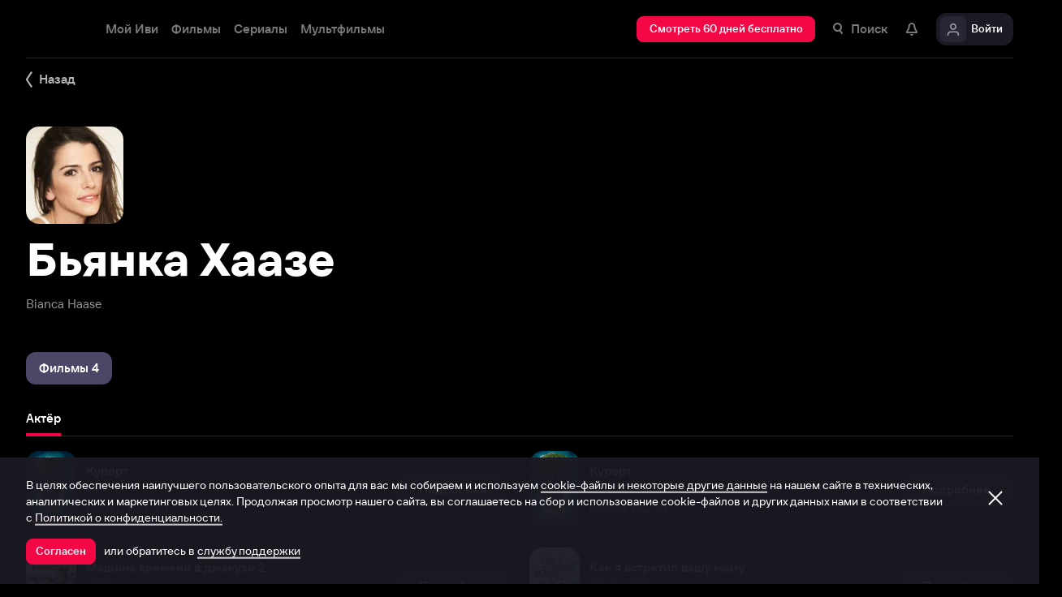

--- FILE ---
content_type: text/html; charset=utf-8
request_url: https://www.ivi.tv/person/byanka-haaze
body_size: 41699
content:
<!DOCTYPE html><html lang="ru" prefix="og: https://ogp.me/ns# video: http://ogp.me/ns/video# ya: https://webmaster.yandex.ru/vocabularies/" class="nolimit"><head><meta charSet="utf-8"/><meta name="viewport" content="initial-scale=1, maximum-scale=1, user-scalable=yes, width=device-width"/><base href="https://www.ivi.tv/"/><title>Бьянка Хаазе (Bianca Haase): фильмография, фото, биография. Актёр.</title><link rel="preconnect" href="https://thumbs.dfs.ivi.ru"/><link rel="preconnect" href="https://gambit-parent.dfs.ivi.ru"/><link rel="preconnect" href="https://ds-parent.dfs.ivi.ru"/><link rel="preconnect" href="https://solea-parent.dfs.ivi.ru"/><link rel="preconnect" href="https://rocket.ivi.ru"/><link rel="preconnect" href="https://api2.ivi.ru"/><script>
        (function() {
            var isStubDisplayed = false;
            var isSentryReported = false;

            window.addEventListener('error', function(event) {
                var target = event.target || event.srcElement;

                if (!target || !target.getAttribute) {
                    return;
                }

                var dataInfo = target.getAttribute('data-info');

                if (dataInfo !== 'main-script' && dataInfo !== 'main-style') {
                    return;
                }

                var resourceUrl = (target.src || target.href) || 'unknown';
                var isDictionaryError = resourceUrl.indexOf('i18n') !== -1 || resourceUrl.indexOf('playerDictionary') !== -1;

                if (!isDictionaryError && !isStubDisplayed) {
                    isStubDisplayed = true;
                    var stub = document.getElementById('inpblockstub');
                    if (stub) {
                        stub.style.display = 'block';
                    }
                }

                if (!isSentryReported) {
                    isSentryReported = true;

                    try {
                        
        const payload = {
            'project': 'log',
            'logger': 'javascript',
            'platform': 'javascript',
            'request': {
                'headers': {
                    'User-Agent': navigator.userAgent
                },
                'url': window.location.href
            },
            'exception': {
                'values': [{
                    'type': 'Error',
                    'value': 'Main resource load error'
                }],
                'mechanism': {'type': 'generic', 'handled': true}
            },
            'transaction': '<anonymous>',
            'trimHeadFrames': 0,
            'extra': {},
            'breadcrumbs': {},
            'user': {},
            'environment': 'prod',
            'tags': {'isMainResourceLoadError': '1', 'resourceUrl': resourceUrl}
        }

        var errorValue = payload.exception.values[0].value;
        var maxErrorLength = 50000;

        if (errorValue && errorValue.length > maxErrorLength) {
            payload.exception.values[0].value = errorValue.substring(0, maxErrorLength) + '... [truncated]';
        }

        fetch && fetch('//' + document.domain + '/storm/frontlog/api/log/store/?', {
            "headers": {
                "content-type": "text/plain;charset=UTF-8"
            },
            "body": JSON.stringify(payload),
            "method": "POST"
        });
    
                    } catch (sentryError) {
                    }
                }
            }, true);
        })();
    </script><script src="https://yastatic.net/s3/passport-sdk/autofill/v1/sdk-suggest-with-polyfills-latest.js"></script><script type="text/javascript">
                    (function(m,e,t,r,i,k,a){m[i]=m[i]||function(){(m[i].a=m[i].a||[]).push(arguments)};
                    m[i].l=1*new Date();
                    for (var j = 0; j < document.scripts.length; j++) {if (document.scripts[j].src === r) { return; }}
                    k=e.createElement(t),a=e.getElementsByTagName(t)[0],k.async=1,k.src=r,a.parentNode.insertBefore(k,a)})
                    (window, document, "script", "https://mc.yandex.ru/metrika/tag.js", "ym");

                    ym(89754140, "init", {
                        clickmap:true,
                        trackLinks:true,
                        accurateTrackBounce:true,
                        webvisor:true
                    });
                </script><link data-info="main-style" rel="stylesheet" href="https://s3.dfs.ivi.ru/849c829d658baaeff512d766b0db3cce/dist/release_26.01.05_a3786809/esnext/storm.bundle.084d10.css"/><link data-info="main-style" rel="stylesheet" href="https://s3.dfs.ivi.ru/849c829d658baaeff512d766b0db3cce/dist/release_26.01.05_a3786809/esnext/PersonPage.9d3d2f.css"/><script data-info="main-script" defer="" fetchpriority="high" src="https://s3.dfs.ivi.ru/849c829d658baaeff512d766b0db3cce/dist/release_26.01.05_a3786809/es5/vendors/react-ecosystem.b0a17f.js"></script><script data-info="main-script" defer="" fetchpriority="high" src="https://s3.dfs.ivi.ru/849c829d658baaeff512d766b0db3cce/dist/release_26.01.05_a3786809/es5/vendors/web-cypher.1be355.js"></script><script data-info="main-script" defer="" fetchpriority="high" src="https://s3.dfs.ivi.ru/849c829d658baaeff512d766b0db3cce/dist/release_26.01.05_a3786809/esnext/i18n-common-ru-json.74db89.js"></script><script data-info="main-script" defer="" fetchpriority="high" src="https://s3.dfs.ivi.ru/849c829d658baaeff512d766b0db3cce/dist/release_26.01.05_a3786809/esnext/i18n-person-ru-json.e477eb.js"></script><script data-info="main-script" defer="" fetchpriority="high" src="https://s3.dfs.ivi.ru/849c829d658baaeff512d766b0db3cce/dist/release_26.01.05_a3786809/esnext/PersonPage.9d3d2f.js"></script><script data-info="main-script" defer="" fetchpriority="high" src="https://s3.dfs.ivi.ru/849c829d658baaeff512d766b0db3cce/dist/release_26.01.05_a3786809/esnext/storm.bundle.084d10.js"></script><meta name="description" content="Актёр:"/><meta property="og:title" content="Бьянка Хаазе (Bianca Haase): фильмография, фото, биография. Актёр."/><meta property="mrc__share_title" content="Бьянка Хаазе (Bianca Haase): фильмография, фото, биография. Актёр."/><meta property="og:description" content="Актёр:"/><meta property="og:image" content="https://s3.dfs.ivi.ru/849c829d658baaeff512d766b0db3cce/dist/release_26.01.05_a3786809/storm/images/social/ivi_1000x523.jpg"/><meta property="og:image:width" content="968"/><meta property="og:image:height" content="504"/><meta name="twitter:card" content="summary_large_image"/><meta name="twitter:image:src" content="https://s3.dfs.ivi.ru/849c829d658baaeff512d766b0db3cce/dist/release_26.01.05_a3786809/storm/images/social/ivi_1000x523.jpg"/><link rel="image_src" href="https://s3.dfs.ivi.ru/849c829d658baaeff512d766b0db3cce/dist/release_26.01.05_a3786809/storm/images/social/ivi_1000x523.jpg"/><link rel="shortcut icon" type="image/png" href="https://s3.dfs.ivi.ru/849c829d658baaeff512d766b0db3cce/dist/release_26.01.05_a3786809/storm/images/favicon/64.png"/><link rel="icon" type="image/png" href="https://s3.dfs.ivi.ru/849c829d658baaeff512d766b0db3cce/dist/release_26.01.05_a3786809/storm/images/favicon/64.png"/><link rel="icon" type="image/svg+xml" href="https://s3.dfs.ivi.ru/849c829d658baaeff512d766b0db3cce/dist/release_26.01.05_a3786809/storm/images/favicon/favicon.svg"/><link rel="alternate" hrefLang="ru-RU" href="https://www.ivi.ru/person/byanka-haaze"/><link rel="alternate" hrefLang="ru-UA" href="https://www.ivi.ru/person/byanka-haaze"/><link rel="alternate" hrefLang="ru-KZ" href="https://www.ivi.ru/person/byanka-haaze"/><link rel="alternate" hrefLang="ru-BY" href="https://www.ivi.ru/person/byanka-haaze"/><link rel="alternate" hrefLang="ru-MD" href="https://www.ivi.ru/person/byanka-haaze"/><link rel="alternate" hrefLang="ru-GE" href="https://www.ivi.ru/person/byanka-haaze"/><link rel="alternate" hrefLang="ru-KG" href="https://www.ivi.ru/person/byanka-haaze"/><link rel="alternate" hrefLang="ru-AM" href="https://www.ivi.ru/person/byanka-haaze"/><link rel="alternate" hrefLang="ru-UZ" href="https://www.ivi.ru/person/byanka-haaze"/><link rel="alternate" hrefLang="ru-TJ" href="https://www.ivi.ru/person/byanka-haaze"/><link rel="alternate" hrefLang="ru-TM" href="https://www.ivi.ru/person/byanka-haaze"/><link rel="alternate" hrefLang="uz" href="https://www.ivi.ru/uz/person/byanka-haaze"/><link rel="alternate" hrefLang="ru" href="https://www.ivi.tv/person/byanka-haaze"/><link rel="apple-touch-icon" sizes="57x57" href="https://s3.dfs.ivi.ru/849c829d658baaeff512d766b0db3cce/dist/release_26.01.05_a3786809/storm/images/apple/57x57.png"/><link rel="apple-touch-icon-precomposed" sizes="57x57" href="https://s3.dfs.ivi.ru/849c829d658baaeff512d766b0db3cce/dist/release_26.01.05_a3786809/storm/images/apple/57x57-precomposed.png"/><link rel="apple-touch-icon" sizes="60x60" href="https://s3.dfs.ivi.ru/849c829d658baaeff512d766b0db3cce/dist/release_26.01.05_a3786809/storm/images/apple/60x60.png"/><link rel="apple-touch-icon-precomposed" sizes="60x60" href="https://s3.dfs.ivi.ru/849c829d658baaeff512d766b0db3cce/dist/release_26.01.05_a3786809/storm/images/apple/60x60-precomposed.png"/><link rel="apple-touch-icon" sizes="72x72" href="https://s3.dfs.ivi.ru/849c829d658baaeff512d766b0db3cce/dist/release_26.01.05_a3786809/storm/images/apple/72x72.png"/><link rel="apple-touch-icon-precomposed" sizes="72x72" href="https://s3.dfs.ivi.ru/849c829d658baaeff512d766b0db3cce/dist/release_26.01.05_a3786809/storm/images/apple/72x72-precomposed.png"/><link rel="apple-touch-icon" sizes="76x76" href="https://s3.dfs.ivi.ru/849c829d658baaeff512d766b0db3cce/dist/release_26.01.05_a3786809/storm/images/apple/76x76.png"/><link rel="apple-touch-icon-precomposed" sizes="76x76" href="https://s3.dfs.ivi.ru/849c829d658baaeff512d766b0db3cce/dist/release_26.01.05_a3786809/storm/images/apple/76x76-precomposed.png"/><link rel="apple-touch-icon" sizes="114x114" href="https://s3.dfs.ivi.ru/849c829d658baaeff512d766b0db3cce/dist/release_26.01.05_a3786809/storm/images/apple/114x114.png"/><link rel="apple-touch-icon-precomposed" sizes="114x114" href="https://s3.dfs.ivi.ru/849c829d658baaeff512d766b0db3cce/dist/release_26.01.05_a3786809/storm/images/apple/114x114-precomposed.png"/><link rel="apple-touch-icon" sizes="120x120" href="https://s3.dfs.ivi.ru/849c829d658baaeff512d766b0db3cce/dist/release_26.01.05_a3786809/storm/images/apple/120x120.png"/><link rel="apple-touch-icon-precomposed" sizes="120x120" href="https://s3.dfs.ivi.ru/849c829d658baaeff512d766b0db3cce/dist/release_26.01.05_a3786809/storm/images/apple/120x120-precomposed.png"/><link rel="apple-touch-icon" sizes="144x144" href="https://s3.dfs.ivi.ru/849c829d658baaeff512d766b0db3cce/dist/release_26.01.05_a3786809/storm/images/apple/144x144.png"/><link rel="apple-touch-icon-precomposed" sizes="144x144" href="https://s3.dfs.ivi.ru/849c829d658baaeff512d766b0db3cce/dist/release_26.01.05_a3786809/storm/images/apple/144x144-precomposed.png"/><link rel="apple-touch-icon" sizes="152x152" href="https://s3.dfs.ivi.ru/849c829d658baaeff512d766b0db3cce/dist/release_26.01.05_a3786809/storm/images/apple/152x152.png"/><link rel="apple-touch-icon-precomposed" sizes="152x152" href="https://s3.dfs.ivi.ru/849c829d658baaeff512d766b0db3cce/dist/release_26.01.05_a3786809/storm/images/apple/152x152-precomposed.png"/><link rel="apple-touch-icon" href="https://s3.dfs.ivi.ru/849c829d658baaeff512d766b0db3cce/dist/release_26.01.05_a3786809/storm/images/apple/57x57.png"/><link rel="apple-touch-icon-precomposed" href="https://s3.dfs.ivi.ru/849c829d658baaeff512d766b0db3cce/dist/release_26.01.05_a3786809/storm/images/apple/57x57-precomposed.png"/><link rel="icon" sizes="192x192" href="https://s3.dfs.ivi.ru/849c829d658baaeff512d766b0db3cce/dist/release_26.01.05_a3786809/storm/images/apple/192x192-precomposed.png"/><link rel="canonical" href="https://www.ivi.tv/person/byanka-haaze"/><meta name="theme-color" content="#100e19"/><meta name="msapplication-navbutton-color" content="#ec174f"/><meta name="mobile-web-app-capable" content="yes"/><meta name="apple-mobile-web-app-capable" content="yes"/><meta name="apple-mobile-web-app-status-bar-style" content="black"/><meta name="application-name" content="ivi.ru"/><meta name="apple-mobile-web-app-title" content="ivi.ru"/><meta name="msapplication-starturl" content="./?utm_source=a2hs_feather"/><meta name="apple-itunes-app" content="app-id=455705533"/><link rel="search" title="Иви" type="application/opensearchdescription+xml" href="/ivi_search.xml"/><link crossorigin="use-credentials" rel="manifest" href="/manifest.json"/></head><body class="basePage person isAbNavigation isAbNavigation"><button style="display:block;z-index:9999;position:fixed;top:0;left:0;bottom:0;right:0;width:100vw;cursor:wait;border:none;background:transparent" id="inpblock"><div id="inpblockstub" style="display:none;position:absolute;left:0;right:0;bottom:0;top:0;background:#100e19"><a style="position:absolute;left:32px;top:17px" href="/"><img class="nbl-graphic" data-stub="false" src="https://solea-parent.dfs.ivi.ru/graphic/ffffff,ffffff/reposition_iviLogoBig.svg"/></a><div style="position:absolute;top:50%;left:0;right:0;transform:translateY(-50%)"><div style="color:white;font-weight:700;font-size:44px;margin-bottom:12px">Ошибка</div><div style="color:#a5a1b2;font-size:20px;line-height:24px;padding-left:16px;padding-right:16px">На сайте проводятся технические работы.</div><div style="color:#a5a1b2;font-size:20px;line-height:24px;padding-left:16px;padding-right:16px">Пожалуйста, зайдите позже.</div></div></div></button><noscript><div><img src="https://mc.yandex.ru/watch/89754140" style="position:absolute;left:-9999px" alt=""/></div></noscript><script defer="">
                dataLayer = [{"is_buyer":false},{"dynx_pagetype":"other","user_auth_status":false,"user_subscribe_status":0,"country_code":"US"}];
                try {
                    if (window.localStorage && window.localStorage.getItem('ivi_user_id')) {
                        dataLayer.push({
                            'user_id': window.localStorage.getItem('ivi_user_id')
                        });
                    }
                } catch (e) {}
            </script><noscript><iframe src="//www.googletagmanager.com/ns.html?id=GTM-TK47DZ" height="0" width="0" style="display:none;visibility:hidden"></iframe></noscript><script id="gtm-counter" defer="">
                (function(w,d,s,l,i){w[l]=w[l]||[];w[l].push({'gtm.start':
                new Date().getTime(),event:'gtm.js'});var f=d.getElementsByTagName(s)[0],
                j=d.createElement(s),dl=l!='dataLayer'?'&l='+l:'';j.async=true;j.src=
                '//www.googletagmanager.com/gtm.js?id='+i+dl;f.parentNode.insertBefore(j,f);
                })(window,document,'script','dataLayer','GTM-TK47DZ');
            </script><script defer="">
                dataLayer.push({
                    'GAwithGTM': 'yes'
                });
            </script><div id="root" class="basePage__inner"><div id="hiddenPerformanceMarkElement" style="display:none"></div><div id="search-root"></div><div class="page-wrapper"><div class="person__backlinkSection"><div class="person__backlinkSection-inner"><div class="person__backlink"><div class="nbl-simpleControlButton nbl-simpleControlButton_size_barb nbl-simpleControlButton_style_kark"><div class="nbl-simpleControlButton__content"><div class="nbl-simpleControlButton__iconWrapper"><img src="https://solea-parent.dfs.ivi.ru/graphic/ffffff,ffffff/arrowLeft_8x20.svg" class="nbl-graphic nbl-simpleControlButton__nbl-graphic" style="width:8px;height:20px"/></div><div class="nbl-simpleControlButton__caption">Назад</div></div></div></div></div></div><section class="pageSection pageSection_noGap person__pageSection person__pageSection_noGap"><div class="pageSection__container"><div class="pageSection__container-inner"><div class="person__contentColumn"><div class="person__personHeader personHeader personHeader_hasPosterImage"><div class="personHeader__figure"><div class="nbl-poster nbl-poster_type_person personHeader__nbl-poster"><div class="nbl-poster__imageWrapper"><div class="nbl-poster__imagePersonWrapper"><img class="nbl-poster__image" data-stub="false" src="https://thumbs.dfs.ivi.ru/storage29/contents/9/8/3e9668d5660f4521590d569ad00396.jpg/120x144/?q=85&amp;mod=to_webp"/></div></div></div></div><div class="personHeader__alternate">Bianca Haase</div><h1 class="personHeader__title">Бьянка Хаазе</h1></div></div></div></div></section><section class="pageSection pageSection_noGap personFilmographyContainer__pageSection personFilmographyContainer__pageSection_noGap"><div class="pageSection__container"><div class="pageSection__container-inner"><div id="person-content-column" class="personFilmographyContainer"><div class="nbl-segmentControl nbl-segmentControl_size_bytrat nbl-segmentControl_style_kozmo"><div class="nbl-segmentControlItem nbl-segmentControlItem_size_vusmus nbl-segmentControlItem_style_arf nbl-segmentControlItem_roundingMode_both nbl-segmentControlItem_textAlign_center nbl-segmentControlItem_selected nbl-segmentControl__nbl-segmentControlItem nbl-segmentControl__item"><div class="nbl-segmentControlItem__caption">Фильмы 4</div></div></div><div class="personFilmographyContainer__contentList"><div id="filmography" class="personFilmography personFilmographyContainer__personFilmography"><div class="personFilmography__content"><div class="personFilmography__tabs"><div class="nbl-scrollableTabs nbl-scrollableTabs nbl-scrollableTabs_variation_vex personFilmography__scrollableTabsSection"><div class="nbl-scrollpane nbl-scrollpane nbl-scrollpane_variation_crein nbl-scrollpane_hasNativeScroll nbl-scrollableTabs__nbl-scrollpane"><div class="nbl-scrollpane__viewport"><div class="nbl-scrollpane__content"><div class="nbl-tabs nbl-tabs_style_fir nbl-scrollableTabs__nbl-tabs"><div class="nbl-tabs__inner"><div class="nbl-tabs__gutter"></div><div class="nbl-tabsItem nbl-tabsItem_selected nbl-tabs__nbl-tabsItem"><div class="nbl-tabsItem__textBlock"><div class="nbl-tabsItem__captionRow"><div class="nbl-tabsItem__caption">Актёр</div></div></div><div class="nbl-tabsItem__stripe"></div></div></div></div></div></div></div></div></div><div class="personFilmography__list"><div data-contentid="470724" class="personFilmographyItem personFilmography__personFilmographyItem"><a class="personFilmographyItem__body" href="/watch/470724"><div class="nbl-posterSidewardBlock nbl-posterSidewardBlock_type_thumb nbl-posterSidewardBlock_size_amora nbl-posterSidewardBlock_style_kotenic personFilmographyItem__nbl-posterSidewardBlock"><div class="nbl-posterSidewardBlock__bodyWrapper"><div class="nbl-posterSidewardBlock__body"><div class="nbl-posterSidewardBlock__imageSection"><div class="nbl-poster nbl-poster_type_poster nbl-poster_extrasMode_rusk nbl-posterSidewardBlock__nbl-poster"><div class="nbl-poster__imageWrapper"><img class="nbl-poster__image" data-stub="true" src="[data-uri]"/></div></div></div><div class="nbl-posterSidewardBlock__textSection"><div class="nbl-posterSidewardBlock__titleRow"><div class="nbl-posterSidewardBlock__title">Курорт</div></div><div class="nbl-posterSidewardBlock__extraRow"><span class="nbl-posterSidewardBlock__extraItem">2021</span></div><div class="nbl-posterSidewardBlock__details">Рейтинг Иви: 3,8</div></div></div></div></div><div class="personFilmographyItem__action"><div class="nbl-button nbl-button_textAlign_center nbl-button_style_makoto nbl-button_size_shinnok nbl-button_hasBadge_0"><div class="nbl-button__primaryText">Подробнее</div></div></div></a></div><div data-contentid="471729" class="personFilmographyItem personFilmography__personFilmographyItem"><a class="personFilmographyItem__body" href="/watch/471729"><div class="nbl-posterSidewardBlock nbl-posterSidewardBlock_type_thumb nbl-posterSidewardBlock_size_amora nbl-posterSidewardBlock_style_kotenic personFilmographyItem__nbl-posterSidewardBlock"><div class="nbl-posterSidewardBlock__bodyWrapper"><div class="nbl-posterSidewardBlock__body"><div class="nbl-posterSidewardBlock__imageSection"><div class="nbl-poster nbl-poster_type_poster nbl-poster_extrasMode_rusk nbl-posterSidewardBlock__nbl-poster"><div class="nbl-poster__imageWrapper"><img class="nbl-poster__image" data-stub="true" src="[data-uri]"/></div></div></div><div class="nbl-posterSidewardBlock__textSection"><div class="nbl-posterSidewardBlock__titleRow"><div class="nbl-posterSidewardBlock__title">Курорт</div></div><div class="nbl-posterSidewardBlock__extraRow"><span class="nbl-posterSidewardBlock__extraItem">2021</span></div><div class="nbl-posterSidewardBlock__details">Рейтинг Иви: 8,1</div></div></div></div></div><div class="personFilmographyItem__action"><div class="nbl-button nbl-button_textAlign_center nbl-button_style_makoto nbl-button_size_shinnok nbl-button_hasBadge_0"><div class="nbl-button__primaryText">Подробнее</div></div></div></a></div><div data-contentid="122616" class="personFilmographyItem personFilmography__personFilmographyItem"><a class="personFilmographyItem__body" href="/watch/122616"><div class="nbl-posterSidewardBlock nbl-posterSidewardBlock_type_thumb nbl-posterSidewardBlock_size_amora nbl-posterSidewardBlock_style_kotenic personFilmographyItem__nbl-posterSidewardBlock"><div class="nbl-posterSidewardBlock__bodyWrapper"><div class="nbl-posterSidewardBlock__body"><div class="nbl-posterSidewardBlock__imageSection"><div class="nbl-poster nbl-poster_type_poster nbl-poster_extrasMode_rusk nbl-posterSidewardBlock__nbl-poster"><div class="nbl-poster__imageWrapper"><img class="nbl-poster__image" data-stub="true" src="[data-uri]"/></div></div></div><div class="nbl-posterSidewardBlock__textSection"><div class="nbl-posterSidewardBlock__titleRow"><div class="nbl-posterSidewardBlock__title">Машина времени в джакузи 2</div></div><div class="nbl-posterSidewardBlock__extraRow"><span class="nbl-posterSidewardBlock__extraItem">2015</span></div><div class="nbl-posterSidewardBlock__details">Рейтинг Иви: 8,1</div></div></div></div></div><div class="personFilmographyItem__action"><div class="nbl-button nbl-button_textAlign_center nbl-button_style_makoto nbl-button_size_shinnok nbl-button_hasBadge_0"><div class="nbl-button__primaryText">Подробнее</div></div></div></a></div><div data-contentid="9737" class="personFilmographyItem personFilmography__personFilmographyItem"><a class="personFilmographyItem__body" href="/watch/kak_ya_vstretil_vashu_mamu"><div class="nbl-posterSidewardBlock nbl-posterSidewardBlock_type_thumb nbl-posterSidewardBlock_size_amora nbl-posterSidewardBlock_style_kotenic personFilmographyItem__nbl-posterSidewardBlock"><div class="nbl-posterSidewardBlock__bodyWrapper"><div class="nbl-posterSidewardBlock__body"><div class="nbl-posterSidewardBlock__imageSection"><div class="nbl-poster nbl-poster_type_poster nbl-poster_extrasMode_rusk nbl-posterSidewardBlock__nbl-poster"><div class="nbl-poster__imageWrapper"><img class="nbl-poster__image" data-stub="true" src="[data-uri]"/></div></div></div><div class="nbl-posterSidewardBlock__textSection"><div class="nbl-posterSidewardBlock__titleRow"><div class="nbl-posterSidewardBlock__title">Как я встретил вашу маму</div></div><div class="nbl-posterSidewardBlock__extraRow"><span class="nbl-posterSidewardBlock__extraItem">2005 – 2014</span></div><div class="nbl-posterSidewardBlock__details">Рейтинг Иви: 8,7</div></div></div></div></div><div class="personFilmographyItem__action"><div class="nbl-button nbl-button_textAlign_center nbl-button_style_makoto nbl-button_size_shinnok nbl-button_hasBadge_0"><div class="nbl-button__primaryText">Подробнее</div></div></div></a></div></div></div></div></div></div></div></div></section><section class="pageSection pageSection_noGap personComments__pageSection personComments__pageSection_noGap"><div class="pageSection__container"><div class="pageSection__container-inner"><div class="personComments person__personComments"><div class="personComments__title">Комментарии</div><form class="personComments__addCommentForm"><div class="nbl-input nbl-input_style_xenon nbl-input_type_pascal nbl-input_iconType_none"><div class="nbl-input__body"><input class="nbl-input__editbox" type="text" value=""/><div class="nbl-input__overlays"><div class="nbl-input__placeholder">Расскажите первым о персоне</div><div class="nbl-input__stripe"></div></div></div></div><button type="submit" disabled="" class="nbl-button nbl-button_textAlign_center nbl-button_disabled nbl-button_style_makoto nbl-button_size_shinnok nbl-button_hasBadge_0"><div class="nbl-button__primaryText">Отправить</div></button></form></div></div></div></section><section class="pageSection pageSection_noGap person__pageSection person__pageSection_noGap"><div class="pageSection__container"><div class="pageSection__container-inner"><div class="person__personPopulars"><div class="gallery gallery gallery_personsGallery gallery_ivi-carousel"><div class="gallery__header">Популярные персоны</div><div class="gallery__carousel"><div class="gallery__viewport"><div class="gallery__viewport-inner"><div class="ivi-carousel not-init"><div class="ivi-carousel-viewport"><div class="ivi-carousel-container"><div class="ivi-carousel-item ivi-carousel-item-type_poster"><a class="nbl-slimPosterBlock nbl-slimPosterBlock_type_poster nbl-slimPosterBlock_status_default nbl-slimPosterBlock_iconStatus_none nbl-slimPosterBlock_available gallery__nbl-slimPosterBlock" href="/person/vitalij_shlyappo"><div class="nbl-slimPosterBlock__imageSection"><div class="nbl-poster nbl-poster_type_poster nbl-slimPosterBlock__nbl-poster"><div class="nbl-poster__imageWrapper"><img class="nbl-poster__image" data-stub="false" src="https://thumbs.dfs.ivi.ru/storage0/contents/7/8/d6a58e32de4750838a1dad8ac5e326.jpg/234x360/?q=85&amp;mod=to_webp"/></div></div></div><div class="nbl-slimPosterBlock__textSection"><div class="nbl-slimPosterBlock__title"><span class="nbl-slimPosterBlock__titleText">Виталий Шляппо</span></div><div class="nbl-slimPosterBlock__extra"><div class="nbl-slimPosterBlock__extraItem">Продюсер</div></div></div></a></div><div class="ivi-carousel-item ivi-carousel-item-type_poster"><a class="nbl-slimPosterBlock nbl-slimPosterBlock_type_poster nbl-slimPosterBlock_status_default nbl-slimPosterBlock_iconStatus_none nbl-slimPosterBlock_available gallery__nbl-slimPosterBlock" href="/person/sergey-burunov-20134"><div class="nbl-slimPosterBlock__imageSection"><div class="nbl-poster nbl-poster_type_poster nbl-slimPosterBlock__nbl-poster"><div class="nbl-poster__imageWrapper"><img class="nbl-poster__image" data-stub="false" src="https://thumbs.dfs.ivi.ru/storage0/contents/3/0/63cbaa89104d9ea54556b385749de3.jpg/234x360/?q=85&amp;mod=to_webp"/></div></div></div><div class="nbl-slimPosterBlock__textSection"><div class="nbl-slimPosterBlock__title"><span class="nbl-slimPosterBlock__titleText">Сергей Бурунов</span></div><div class="nbl-slimPosterBlock__extra"><div class="nbl-slimPosterBlock__extraItem">Актёр дубляжа</div></div></div></a></div><div class="ivi-carousel-item ivi-carousel-item-type_poster"><a class="nbl-slimPosterBlock nbl-slimPosterBlock_type_poster nbl-slimPosterBlock_status_default nbl-slimPosterBlock_iconStatus_none nbl-slimPosterBlock_available gallery__nbl-slimPosterBlock" href="/person/andrey-merzlikin-707"><div class="nbl-slimPosterBlock__imageSection"><div class="nbl-poster nbl-poster_type_poster nbl-slimPosterBlock__nbl-poster"><div class="nbl-poster__imageWrapper"><img class="nbl-poster__image" data-stub="false" src="https://thumbs.dfs.ivi.ru/storage0/contents/6/a/8cfcf7c09247e7a4bde94e8544346d.jpg/234x360/?q=85&amp;mod=to_webp"/></div></div></div><div class="nbl-slimPosterBlock__textSection"><div class="nbl-slimPosterBlock__title"><span class="nbl-slimPosterBlock__titleText">Андрей Мерзликин</span></div><div class="nbl-slimPosterBlock__extra"><div class="nbl-slimPosterBlock__extraItem">Актёр</div></div></div></a></div><div class="ivi-carousel-item ivi-carousel-item-type_poster"><a class="nbl-slimPosterBlock nbl-slimPosterBlock_type_poster nbl-slimPosterBlock_status_default nbl-slimPosterBlock_iconStatus_none nbl-slimPosterBlock_available gallery__nbl-slimPosterBlock" href="/person/konstantin-khabensky-824"><div class="nbl-slimPosterBlock__imageSection"><div class="nbl-poster nbl-poster_type_poster nbl-slimPosterBlock__nbl-poster"><div class="nbl-poster__imageWrapper"><img class="nbl-poster__image" data-stub="false" src="https://thumbs.dfs.ivi.ru/storage0/contents/4/0/e50eca594f42b6932a1b9f3a2b3c6a.jpg/234x360/?q=85&amp;mod=to_webp"/></div></div></div><div class="nbl-slimPosterBlock__textSection"><div class="nbl-slimPosterBlock__title"><span class="nbl-slimPosterBlock__titleText">Константин Хабенский</span></div><div class="nbl-slimPosterBlock__extra"><div class="nbl-slimPosterBlock__extraItem">Актёр</div></div></div></a></div><div class="ivi-carousel-item ivi-carousel-item-type_poster"><a class="nbl-slimPosterBlock nbl-slimPosterBlock_type_poster nbl-slimPosterBlock_status_default nbl-slimPosterBlock_iconStatus_none nbl-slimPosterBlock_available gallery__nbl-slimPosterBlock" href="/person/gosha-kutsenko-353"><div class="nbl-slimPosterBlock__imageSection"><div class="nbl-poster nbl-poster_type_poster nbl-slimPosterBlock__nbl-poster"><div class="nbl-poster__imageWrapper"><img class="nbl-poster__image" data-stub="false" src="https://thumbs.dfs.ivi.ru/storage37/contents/0/b/ba0e592ce8005c03b244dc4b7acf38.jpg/234x360/?q=85&amp;mod=to_webp"/></div></div></div><div class="nbl-slimPosterBlock__textSection"><div class="nbl-slimPosterBlock__title"><span class="nbl-slimPosterBlock__titleText">Гоша Куценко</span></div><div class="nbl-slimPosterBlock__extra"><div class="nbl-slimPosterBlock__extraItem">Актёр</div></div></div></a></div><div class="ivi-carousel-item ivi-carousel-item-type_poster"><a class="nbl-slimPosterBlock nbl-slimPosterBlock_type_poster nbl-slimPosterBlock_status_default nbl-slimPosterBlock_iconStatus_none nbl-slimPosterBlock_available gallery__nbl-slimPosterBlock" href="/person/fyodor_bondarchuk"><div class="nbl-slimPosterBlock__imageSection"><div class="nbl-poster nbl-poster_type_poster nbl-slimPosterBlock__nbl-poster"><div class="nbl-poster__imageWrapper"><img class="nbl-poster__image" data-stub="false" src="https://thumbs.dfs.ivi.ru/storage5/contents/6/1/ba4898575f8878a8d44c96d2faf135.jpg/234x360/?q=85&amp;mod=to_webp"/></div></div></div><div class="nbl-slimPosterBlock__textSection"><div class="nbl-slimPosterBlock__title"><span class="nbl-slimPosterBlock__titleText">Фёдор Бондарчук</span></div><div class="nbl-slimPosterBlock__extra"><div class="nbl-slimPosterBlock__extraItem">Актёр</div></div></div></a></div><div class="ivi-carousel-item ivi-carousel-item-type_poster"><a class="nbl-slimPosterBlock nbl-slimPosterBlock_type_poster nbl-slimPosterBlock_status_default nbl-slimPosterBlock_iconStatus_none nbl-slimPosterBlock_available gallery__nbl-slimPosterBlock" href="/person/tina-kandelaki"><div class="nbl-slimPosterBlock__imageSection"><div class="nbl-poster nbl-poster_type_poster nbl-slimPosterBlock__nbl-poster"><div class="nbl-poster__imageWrapper"><img class="nbl-poster__image" data-stub="false" src="https://thumbs.dfs.ivi.ru/storage0/contents/d/8/3eefa6918a44b98719d9518caa50fa.jpg/234x360/?q=85&amp;mod=to_webp"/></div></div></div><div class="nbl-slimPosterBlock__textSection"><div class="nbl-slimPosterBlock__title"><span class="nbl-slimPosterBlock__titleText">Тина Канделаки</span></div><div class="nbl-slimPosterBlock__extra"><div class="nbl-slimPosterBlock__extraItem">Продюсер</div></div></div></a></div><div class="ivi-carousel-item ivi-carousel-item-type_poster"><a class="nbl-slimPosterBlock nbl-slimPosterBlock_type_poster nbl-slimPosterBlock_status_default nbl-slimPosterBlock_iconStatus_none nbl-slimPosterBlock_available gallery__nbl-slimPosterBlock" href="/person/pavel-priluchnyy"><div class="nbl-slimPosterBlock__imageSection"><div class="nbl-poster nbl-poster_type_poster nbl-slimPosterBlock__nbl-poster"><div class="nbl-poster__imageWrapper"><img class="nbl-poster__image" data-stub="false" src="https://thumbs.dfs.ivi.ru/storage0/contents/4/d/217a7891a8420eb07c1850a3286057.jpg/234x360/?q=85&amp;mod=to_webp"/></div></div></div><div class="nbl-slimPosterBlock__textSection"><div class="nbl-slimPosterBlock__title"><span class="nbl-slimPosterBlock__titleText">Павел Прилучный</span></div><div class="nbl-slimPosterBlock__extra"><div class="nbl-slimPosterBlock__extraItem">Актёр</div></div></div></a></div><div class="ivi-carousel-item ivi-carousel-item-type_poster"><a class="nbl-slimPosterBlock nbl-slimPosterBlock_type_poster nbl-slimPosterBlock_status_default nbl-slimPosterBlock_iconStatus_none nbl-slimPosterBlock_available gallery__nbl-slimPosterBlock" href="/person/pavel-derevyanko"><div class="nbl-slimPosterBlock__imageSection"><div class="nbl-poster nbl-poster_type_poster nbl-slimPosterBlock__nbl-poster"><div class="nbl-poster__imageWrapper"><img class="nbl-poster__image" data-stub="false" src="https://thumbs.dfs.ivi.ru/storage0/contents/c/c/6f9d2286e544aaa89fb600e6aadbc7.jpg/234x360/?q=85&amp;mod=to_webp"/></div></div></div><div class="nbl-slimPosterBlock__textSection"><div class="nbl-slimPosterBlock__title"><span class="nbl-slimPosterBlock__titleText">Павел Деревянко</span></div><div class="nbl-slimPosterBlock__extra"><div class="nbl-slimPosterBlock__extraItem">Актёр</div></div></div></a></div><div class="ivi-carousel-item ivi-carousel-item-type_poster"><a class="nbl-slimPosterBlock nbl-slimPosterBlock_type_poster nbl-slimPosterBlock_status_default nbl-slimPosterBlock_iconStatus_none nbl-slimPosterBlock_available gallery__nbl-slimPosterBlock" href="/person/artem-tkachenko-18113"><div class="nbl-slimPosterBlock__imageSection"><div class="nbl-poster nbl-poster_type_poster nbl-slimPosterBlock__nbl-poster"><div class="nbl-poster__imageWrapper"><img class="nbl-poster__image" data-stub="false" src="https://thumbs.dfs.ivi.ru/storage5/contents/b/5/ac530299895324513a4e8419fe0420.jpg/234x360/?q=85&amp;mod=to_webp"/></div></div></div><div class="nbl-slimPosterBlock__textSection"><div class="nbl-slimPosterBlock__title"><span class="nbl-slimPosterBlock__titleText">Артём Ткаченко</span></div><div class="nbl-slimPosterBlock__extra"><div class="nbl-slimPosterBlock__extraItem">Актёр</div></div></div></a></div><div class="ivi-carousel-item ivi-carousel-item-type_poster"><a class="nbl-slimPosterBlock nbl-slimPosterBlock_type_poster nbl-slimPosterBlock_status_default nbl-slimPosterBlock_iconStatus_none nbl-slimPosterBlock_available gallery__nbl-slimPosterBlock" href="/person/svetlana-khodchenkova-7267"><div class="nbl-slimPosterBlock__imageSection"><div class="nbl-poster nbl-poster_type_poster nbl-slimPosterBlock__nbl-poster"><div class="nbl-poster__imageWrapper"><img class="nbl-poster__image" data-stub="false" src="https://thumbs.dfs.ivi.ru/storage0/contents/f/a/167930b4d342ec874d1fadbacc7bc3.jpg/234x360/?q=85&amp;mod=to_webp"/></div></div></div><div class="nbl-slimPosterBlock__textSection"><div class="nbl-slimPosterBlock__title"><span class="nbl-slimPosterBlock__titleText">Светлана Ходченкова</span></div><div class="nbl-slimPosterBlock__extra"><div class="nbl-slimPosterBlock__extraItem">Актёр</div></div></div></a></div><div class="ivi-carousel-item ivi-carousel-item-type_poster"><a class="nbl-slimPosterBlock nbl-slimPosterBlock_type_poster nbl-slimPosterBlock_status_default nbl-slimPosterBlock_iconStatus_none nbl-slimPosterBlock_available gallery__nbl-slimPosterBlock" href="/person/aleksandr_petrov"><div class="nbl-slimPosterBlock__imageSection"><div class="nbl-poster nbl-poster_type_poster nbl-slimPosterBlock__nbl-poster"><div class="nbl-poster__imageWrapper"><img class="nbl-poster__image" data-stub="false" src="https://thumbs.dfs.ivi.ru/storage0/contents/8/7/1f8e974d0949c5b05b621f58aac700.jpg/234x360/?q=85&amp;mod=to_webp"/></div></div></div><div class="nbl-slimPosterBlock__textSection"><div class="nbl-slimPosterBlock__title"><span class="nbl-slimPosterBlock__titleText">Александр Петров</span></div><div class="nbl-slimPosterBlock__extra"><div class="nbl-slimPosterBlock__extraItem">Актёр</div></div></div></a></div></div></div><span class="xArrowButton xArrowButton_slimPosterBlock xArrowButton_direction_right gallery__xArrowButton"><div class="xArrowButton__iconWrapper"><img src="https://solea-parent.dfs.ivi.ru/graphic/ffffff,ffffff/arrowRight_8x20.svg" class="nbl-graphic xArrowButton__arrowIcon"/></div></span><div class="ivi-carousel__shadow_right"></div></div></div></div></div></div></div></div></div></section><section class="pageSection pageSection_noGap person__pageSection person__pageSection_noGap"><div class="pageSection__container"><div class="pageSection__container-inner"><div class="person__contentColumn"><div class="person__breadCrumbs"><ul class="breadCrumbs breadCrumbs_modern person__breadCrumbs" data-test="bread_crumbs_block" itemscope="" itemType="http://schema.org/BreadcrumbList"><li class="breadCrumbs__item" itemProp="itemListElement" itemscope="" itemType="http://schema.org/ListItem" data-test="bread_crumbs_item"><a itemProp="item" class="nbl-link nbl-link_style_wovou breadCrumbs__nbl-link" href="https://www.ivi.tv"><span itemProp="name">Мой Иви</span><meta itemProp="position" content="1"/></a></li><li class="breadCrumbs__item" itemProp="itemListElement" itemscope="" itemType="http://schema.org/ListItem" data-test="bread_crumbs_item"><div itemProp="item" class="nbl-link nbl-link_style_reska breadCrumbs__nbl-link"><span itemProp="name">Бьянка Хаазе</span><meta itemProp="position" content="2"/></div></li></ul></div></div></div></div></section></div><header class="headerTop__innerWrapper" style="position:absolute;width:100%"><div id="headerTop" class="headerTop headerTop_state_init headerTop_hasDropdownMenu headerTop_page_person"><div class="headerTop__grid"><div class="headerTop__grid-inner"><div class="headerTop__body"><div class="headerTop__content"><div data-test="header_logo" class="headerTop__headerLogo headerLogo" itemscope="" itemType="http://schema.org/Organization"><div class="headerLogo__body"><a class="headerLogo__link" itemProp="url" title="Онлайн-кинотеатр Иви" href="https://www.ivi.tv/"><span class="headerLogo__text" itemProp="name">Иви</span><img class="nbl-graphic" itemProp="logo" alt="Иви" data-stub="false" src="https://solea-parent.dfs.ivi.ru/graphic/f30745,ffffff/ivi_newYear_logo.svg"/></a></div></div><link data-info="main-style" rel="stylesheet" href="https://s3.dfs.ivi.ru/849c829d658baaeff512d766b0db3cce/dist/release_26.01.05_a3786809/esnext/HeaderMenu.2bdd20.css"/><div id="LazyBlock-HeaderMenu-1" style="display:contents;pointer-events:none"><div class="headerTop__headerMenu headerMenu headerMenu_hasFullDropdown"><nav class="headerMenu__navigation"><ul class="headerMenu__list"><li class="headerMenu__listItem"><div data-test="menu_section_my_ivi" class="nbl-button nbl-button_style_sairo nbl-button_size_stryker nbl-button_hasBadge_0"><div class="nbl-button__primaryText">Мой Иви</div></div></li><li class="headerMenu__listItem headerMenu__listItem_expanding"><a data-test="menu_section_films" title="Фильмы онлайн" class="nbl-button nbl-button_style_sairo nbl-button_size_stryker nbl-button_hasBadge_0" href="https://www.ivi.tv/movies"><div class="nbl-button__primaryText">Фильмы</div></a><!--$--><div class="headerDropdown movies_menu_item"><div class="headerDropdown__body"><div class="headerDropdown__grid"><div class="dropdownContent" data-testid="headerDropdownBody"><div class="dropdownContent__doubleColumn"><div class="dropdownLinksList"><div class="dropdownLinksList__title">Жанры</div><div class="dropdownLinksList__list"><div class="dropdownLinksList__item"><a title="Смотреть боевики онлайн" class="nbl-link nbl-link_style_reska" href="https://www.ivi.tv/movies/boeviki">Боевики</a></div><div class="dropdownLinksList__item"><a title="Смотреть военное кино онлайн" class="nbl-link nbl-link_style_reska" href="https://www.ivi.tv/movies/voennye">Военные</a></div><div class="dropdownLinksList__item"><a title="Смотреть детективное кино онлайн " class="nbl-link nbl-link_style_reska" href="https://www.ivi.tv/movies/detective">Детективы</a></div><div class="dropdownLinksList__item"><a title="Смотреть семейные фильмы онлайн" class="nbl-link nbl-link_style_reska" href="https://www.ivi.tv/movies/dlya_vsej_semi">Для всей семьи</a></div><div class="dropdownLinksList__item"><a title="Смотреть детское кино онлайн" class="nbl-link nbl-link_style_reska" href="https://www.ivi.tv/movies/detskiy">Для детей</a></div><div class="dropdownLinksList__item"><a title="Смотреть кинодрамы онлайн" class="nbl-link nbl-link_style_reska" href="https://www.ivi.tv/movies/drama">Драмы</a></div><div class="dropdownLinksList__item"><a title="Смотреть исторические фильмы онлайн" class="nbl-link nbl-link_style_reska" href="https://www.ivi.tv/movies/istoricheskie">Исторические</a></div><div class="dropdownLinksList__item"><a title="Смотреть комедии онлайн" class="nbl-link nbl-link_style_reska" href="https://www.ivi.tv/movies/comedy">Комедии</a></div><div class="dropdownLinksList__item"><a title="Смотреть криминальные фильмы онлайн" class="nbl-link nbl-link_style_reska" href="https://www.ivi.tv/movies/crime">Криминал</a></div><div class="dropdownLinksList__item"><a title="Смотреть мелодрамы онлайн" class="nbl-link nbl-link_style_reska" href="https://www.ivi.tv/movies/melodramy">Мелодрамы</a></div><div class="dropdownLinksList__item"><a title="Смотреть приключенческое кино онлайн" class="nbl-link nbl-link_style_reska" href="https://www.ivi.tv/movies/adventures">Приключения</a></div><div class="dropdownLinksList__item"><a title="Смотреть триллеры онлайн" class="nbl-link nbl-link_style_reska" href="https://www.ivi.tv/movies/thriller">Триллеры</a></div><div class="dropdownLinksList__item"><a title="Смотреть фильмы ужасов онлайн" class="nbl-link nbl-link_style_reska" href="https://www.ivi.tv/movies/horror">Ужасы</a></div><div class="dropdownLinksList__item"><a title="Смотреть фантастику онлайн" class="nbl-link nbl-link_style_reska" href="https://www.ivi.tv/movies/fantastika">Фантастика</a></div><div class="dropdownLinksList__item"><a title="Смотреть фильмы фэнтези онлайн" class="nbl-link nbl-link_style_reska" href="https://www.ivi.tv/movies/fentezi">Фэнтези</a></div></div></div></div><div class="dropdownContent__singleColumn"><div class="dropdownLinksList"><div class="dropdownLinksList__title">Страны</div><div class="dropdownLinksList__list"><div class="dropdownLinksList__item"><a title="Смотреть русские фильмы онлайн" class="nbl-link nbl-link_style_reska" href="https://www.ivi.tv/movies/ru">Русские</a></div><div class="dropdownLinksList__item"><a title="Смотреть зарубежные фильмы онлайн" class="nbl-link nbl-link_style_reska" href="https://www.ivi.tv/movies/foreign">Зарубежные</a></div><div class="dropdownLinksList__item"><a title="Смотреть советское кино онлайн" class="nbl-link nbl-link_style_reska" href="https://www.ivi.tv/movies/su">Советское кино</a></div></div></div><div class="dropdownLinksList"><div class="dropdownLinksList__title">Годы</div><div class="dropdownLinksList__list"><div class="dropdownLinksList__item"><a title="Смотреть фильмы 2025 года онлайн" class="nbl-link nbl-link_style_reska" href="https://www.ivi.tv/movies/2025">Фильмы 2025 года</a></div><div class="dropdownLinksList__item"><a title="Смотреть фильмы 2024 года онлайн" class="nbl-link nbl-link_style_reska" href="https://www.ivi.tv/movies/2024">Фильмы 2024 года</a></div><div class="dropdownLinksList__item"><a title="Смотреть фильмы 2023 года онлайн" class="nbl-link nbl-link_style_reska" href="https://www.ivi.tv/movies/2023">Фильмы 2023 года</a></div><div class="dropdownLinksList__item"><a title="Смотреть фильмы 2022 года онлайн" class="nbl-link nbl-link_style_reska" href="https://www.ivi.tv/movies/2022">Фильмы 2022 года</a></div><div class="dropdownLinksList__item"><a title="Смотреть фильмы 2021 года онлайн" class="nbl-link nbl-link_style_reska" href="https://www.ivi.tv/movies/2021">Фильмы 2021 года</a></div></div></div></div><div class="dropdownContent__sideContent"><div class="nbl-tabs nbl-tabs_variation_molku nbl-tabs_style_rose nbl-tabs_hasNativeScroll dropdownContent__nbl-tabs"><div class="nbl-tabs__inner"><div class="nbl-tabs__gutter"><div class="nbl-tabs__gutterStripe"></div></div><a title="Смотреть новинки" class="nbl-tabsItem nbl-tabsItem_selected nbl-tabs__nbl-tabsItem" href="https://www.ivi.tv/new/movie-new"><div class="nbl-tabsItem__textBlock"><div class="nbl-tabsItem__captionRow"><div class="nbl-tabsItem__caption">Новинки</div></div></div></a><a title="Подборки" class="nbl-tabsItem nbl-tabs__nbl-tabsItem" href="https://www.ivi.tv/collections"><div class="nbl-tabsItem__textBlock"><div class="nbl-tabsItem__captionRow"><div class="nbl-tabsItem__caption">Подборки</div></div></div></a><a title="Иви.Рейтинг" class="nbl-tabsItem nbl-tabs__nbl-tabsItem" href="https://www.ivi.tv/movies/all?ivi_rating_10_gte=7&amp;sort=ivi&amp;rating_part=main&amp;rating_model=ready"><div class="nbl-tabsItem__textBlock"><div class="nbl-tabsItem__captionRow"><div class="nbl-tabsItem__caption">Иви.Рейтинг</div></div></div></a><a title="Смотреть трейлеры" class="nbl-tabsItem nbl-tabs__nbl-tabsItem" href="https://www.ivi.tv/trailers"><div class="nbl-tabsItem__textBlock"><div class="nbl-tabsItem__captionRow"><div class="nbl-tabsItem__caption">Трейлеры</div></div></div></a><a title="Новинки подписки" class="nbl-tabsItem nbl-tabs__nbl-tabsItem" href="https://www.ivi.ru/collections/very-new-svod?sort=priority_in_collection"><div class="nbl-tabsItem__textBlock"><div class="nbl-tabsItem__captionRow"><div class="nbl-tabsItem__caption">Новинки подписки</div></div></div></a></div></div><div class="dropdownContent__sideContentWidget dropdownContent__sideContentWidget"><a class="nbl-button nbl-button_textAlign_center nbl-button_iconMode_withIcon nbl-button_style_iekichi nbl-button_size_shinnok nbl-button_hasBadge_0" href="https://www.ivi.ru/pages/tvsmart/"><div class="nbl-button__primaryText"><div class="nbl-button__iconWrapper"><img src="https://solea-parent.dfs.ivi.ru/graphic/ffffff,ffffff/smartTvPromo_16.svg" class="nbl-graphic nbl-button__nbl-graphic"/></div>Смотреть на SmartTV</div></a></div></div></div></div></div></div><!--/$--></li><li class="headerMenu__listItem headerMenu__listItem_expanding"><a data-test="menu_section_menu_serials" title="Сериалы онлайн" class="nbl-button nbl-button_style_sairo nbl-button_size_stryker nbl-button_hasBadge_0" href="https://www.ivi.tv/series"><div class="nbl-button__primaryText">Сериалы</div></a><!--$--><div class="headerDropdown series_menu_item"><div class="headerDropdown__body"><div class="headerDropdown__grid"><div class="dropdownContent" data-testid="headerDropdownBody"><div class="dropdownContent__doubleColumn"><div class="dropdownLinksList"><div class="dropdownLinksList__title">Жанры</div><div class="dropdownLinksList__list"><div class="dropdownLinksList__item"><a title="Смотреть сериалы в жанре боевики онлайн" class="nbl-link nbl-link_style_reska" href="https://www.ivi.tv/series/boeviki">Боевики</a></div><div class="dropdownLinksList__item"><a title="Смотреть военные сериалы онлайн" class="nbl-link nbl-link_style_reska" href="https://www.ivi.tv/series/voennye">Военные</a></div><div class="dropdownLinksList__item"><a title="Смотреть детективные сериалы онлайн" class="nbl-link nbl-link_style_reska" href="https://www.ivi.tv/series/detective">Детективы</a></div><div class="dropdownLinksList__item"><a title="Смотреть детские сериалы онлайн" class="nbl-link nbl-link_style_reska" href="https://www.ivi.tv/series/detskoe">Для детей</a></div><div class="dropdownLinksList__item"><a title="Смотреть драматические сериалы онлайн" class="nbl-link nbl-link_style_reska" href="https://www.ivi.tv/series/dramy">Драмы</a></div><div class="dropdownLinksList__item"><a title="Смотреть исторические сериалы онлайн" class="nbl-link nbl-link_style_reska" href="https://www.ivi.tv/series/history">Исторические</a></div><div class="dropdownLinksList__item"><a title="Смотреть комедийные сериалы онлайн" class="nbl-link nbl-link_style_reska" href="https://www.ivi.tv/series/comedy">Комедийные</a></div><div class="dropdownLinksList__item"><a title="Смотреть криминальные сериалы онлайн" class="nbl-link nbl-link_style_reska" href="https://www.ivi.tv/series/crime">Криминал</a></div><div class="dropdownLinksList__item"><a title="Смотреть фильмы медицинские онлайн" class="nbl-link nbl-link_style_reska" href="https://www.ivi.tv/series/medicine">Медицинские</a></div><div class="dropdownLinksList__item"><a title="Смотреть сериалы в жанре мелодрамы онлайн" class="nbl-link nbl-link_style_reska" href="https://www.ivi.tv/series/melodramyi">Мелодрамы</a></div><div class="dropdownLinksList__item"><a title="Смотреть мистические сериалы онлайн" class="nbl-link nbl-link_style_reska" href="https://www.ivi.tv/series/misticheskie">Мистические</a></div><div class="dropdownLinksList__item"><a title="Смотреть сериалы триллеры онлайн" class="nbl-link nbl-link_style_reska" href="https://www.ivi.tv/series/thriller">Триллеры</a></div><div class="dropdownLinksList__item"><a title="Смотреть фантастические сериалы онлайн" class="nbl-link nbl-link_style_reska" href="https://www.ivi.tv/series/scifi">Фантастические</a></div><div class="dropdownLinksList__item"><a title="Смотреть сериалы фэнтези онлайн" class="nbl-link nbl-link_style_reska" href="https://www.ivi.tv/series/fantasy">Фэнтези</a></div></div></div></div><div class="dropdownContent__singleColumn"><div class="dropdownLinksList"><div class="dropdownLinksList__title">Страны</div><div class="dropdownLinksList__list"><div class="dropdownLinksList__item"><a title="Русские сериалы онлайн" class="nbl-link nbl-link_style_reska" href="https://www.ivi.tv/series/ru">Русские</a></div><div class="dropdownLinksList__item"><a title="Зарубежные сериалы онлайн" class="nbl-link nbl-link_style_reska" href="https://www.ivi.tv/series/foreign">Зарубежные</a></div><div class="dropdownLinksList__item"><a title="Турецкие сериалы онлайн" class="nbl-link nbl-link_style_reska" href="https://www.ivi.tv/series/tr">Турецкие</a></div></div></div><div class="dropdownLinksList"><div class="dropdownLinksList__title">Годы</div><div class="dropdownLinksList__list"><div class="dropdownLinksList__item"><a title="Смотреть сериалы 2025 онлайн" class="nbl-link nbl-link_style_reska" href="https://www.ivi.tv/series/2025">Сериалы 2025 года</a></div><div class="dropdownLinksList__item"><a title="Смотреть сериалы 2024 онлайн" class="nbl-link nbl-link_style_reska" href="https://www.ivi.tv/series/2024">Сериалы 2024 года</a></div><div class="dropdownLinksList__item"><a title="Смотреть сериалы 2023 онлайн" class="nbl-link nbl-link_style_reska" href="https://www.ivi.tv/series/2023">Сериалы 2023 года</a></div><div class="dropdownLinksList__item"><a title="Смотреть сериалы 2022 онлайн" class="nbl-link nbl-link_style_reska" href="https://www.ivi.tv/series/2022">Сериалы 2022 года</a></div><div class="dropdownLinksList__item"><a title="Смотреть сериалы 2021 онлайн" class="nbl-link nbl-link_style_reska" href="https://www.ivi.tv/series/2021">Сериалы 2021 года</a></div></div></div></div><div class="dropdownContent__sideContent"><div class="nbl-tabs nbl-tabs_variation_molku nbl-tabs_style_rose nbl-tabs_hasNativeScroll dropdownContent__nbl-tabs"><div class="nbl-tabs__inner"><div class="nbl-tabs__gutter"><div class="nbl-tabs__gutterStripe"></div></div><a title="Смотреть новинки" class="nbl-tabsItem nbl-tabsItem_selected nbl-tabs__nbl-tabsItem" href="https://www.ivi.tv/new/series-new"><div class="nbl-tabsItem__textBlock"><div class="nbl-tabsItem__captionRow"><div class="nbl-tabsItem__caption">Новинки</div></div></div></a><a title="Иви.Рейтинг" class="nbl-tabsItem nbl-tabs__nbl-tabsItem" href="https://www.ivi.tv/series/all?ivi_rating_10_gte=7&amp;sort=ivi&amp;rating_part=main&amp;rating_model=ready"><div class="nbl-tabsItem__textBlock"><div class="nbl-tabsItem__captionRow"><div class="nbl-tabsItem__caption">Иви.Рейтинг</div></div></div></a><a title="Смотреть сериалы в HD онлайн" class="nbl-tabsItem nbl-tabs__nbl-tabsItem" href="https://www.ivi.tv/collections/series-hd"><div class="nbl-tabsItem__textBlock"><div class="nbl-tabsItem__captionRow"><div class="nbl-tabsItem__caption">Сериалы в HD</div></div></div></a></div></div><div class="dropdownContent__sideContentWidget dropdownContent__sideContentWidget"><a class="nbl-button nbl-button_textAlign_center nbl-button_iconMode_withIcon nbl-button_style_iekichi nbl-button_size_shinnok nbl-button_hasBadge_0" href="https://www.ivi.ru/pages/tvsmart/"><div class="nbl-button__primaryText"><div class="nbl-button__iconWrapper"><img src="https://solea-parent.dfs.ivi.ru/graphic/ffffff,ffffff/smartTvPromo_16.svg" class="nbl-graphic nbl-button__nbl-graphic"/></div>Смотреть на SmartTV</div></a></div></div></div></div></div></div><!--/$--></li><li class="headerMenu__listItem headerMenu__listItem_expanding"><a data-test="menu_section_kids" title="Мультфильмы онлайн" class="nbl-button nbl-button_style_sairo nbl-button_size_stryker nbl-button_hasBadge_0" href="https://www.ivi.tv/animation"><div class="nbl-button__primaryText">Мультфильмы</div></a><!--$--><div class="headerDropdown animation_menu_item"><div class="headerDropdown__body"><div class="headerDropdown__grid"><div class="dropdownContent" data-testid="headerDropdownBody"><div class="dropdownContent__doubleColumn"><div class="dropdownLinksList"><div class="dropdownLinksList__title">Жанры</div><div class="dropdownLinksList__list"><div class="dropdownLinksList__item"><a title="Смотреть аниме мультфильм онлайн" class="nbl-link nbl-link_style_reska" href="https://www.ivi.tv/animation/anime">Аниме</a></div><div class="dropdownLinksList__item"><a title="Смотреть семейные мультфильмы онлайн" class="nbl-link nbl-link_style_reska" href="https://www.ivi.tv/animation/dlya_vsej_semi">Для всей семьи</a></div><div class="dropdownLinksList__item"><a title="Смотреть детские мультики онлайн" class="nbl-link nbl-link_style_reska" href="https://www.ivi.tv/animation/detskie">Для детей</a></div><div class="dropdownLinksList__item"><a title="Смотреть фильмы комедия онлайн" class="nbl-link nbl-link_style_reska" href="https://www.ivi.tv/animation/comedy">Комедия</a></div><div class="dropdownLinksList__item"><a title="Смотреть полнометражные мультики онлайн" class="nbl-link nbl-link_style_reska" href="https://www.ivi.tv/animation/polnometrazhnye">Полнометражные</a></div><div class="dropdownLinksList__item"><a title="Смотреть приключенческие мультфильмы онлайн" class="nbl-link nbl-link_style_reska" href="https://www.ivi.tv/animation/adventure">Приключения</a></div><div class="dropdownLinksList__item"><a title="Смотреть развивающие мультфильмы онлайн" class="nbl-link nbl-link_style_reska" href="https://www.ivi.tv/animation/razvivayuschie">Развивающие</a></div><div class="dropdownLinksList__item"><a title="Смотреть анимационные сериалы онлайн" class="nbl-link nbl-link_style_reska" href="https://www.ivi.tv/animation/serialy">Сериалы</a></div><div class="dropdownLinksList__item"><a title="Смотреть мультфильмы фэнтези онлайн" class="nbl-link nbl-link_style_reska" href="https://www.ivi.tv/animation/fantasy">Фэнтези</a></div></div></div></div><div class="dropdownContent__singleColumn"><div class="dropdownLinksList"><div class="dropdownLinksList__title">Страны</div><div class="dropdownLinksList__list"><div class="dropdownLinksList__item"><a title="Русские российские мультики" class="nbl-link nbl-link_style_reska" href="https://www.ivi.tv/animation/ru">Русские</a></div><div class="dropdownLinksList__item"><a title="Американские мультики онлайн" class="nbl-link nbl-link_style_reska" href="https://www.ivi.tv/animation/us">Американские</a></div><div class="dropdownLinksList__item"><a title="Зарубежные мультики онлайн" class="nbl-link nbl-link_style_reska" href="https://www.ivi.tv/animation/foreign">Зарубежные</a></div></div></div><div class="dropdownLinksList"><div class="dropdownLinksList__title">Годы</div><div class="dropdownLinksList__list"><div class="dropdownLinksList__item"><a title="Смотреть мультфильмы 2025 года онлайн" class="nbl-link nbl-link_style_reska" href="https://www.ivi.tv/animation/2025">Мультики 2025 года</a></div><div class="dropdownLinksList__item"><a title="Смотреть мультфильмы 2024 года онлайн" class="nbl-link nbl-link_style_reska" href="https://www.ivi.tv/animation/2024">Мультики 2024 года</a></div><div class="dropdownLinksList__item"><a title="Смотреть мультфильмы 2023 года онлайн" class="nbl-link nbl-link_style_reska" href="https://www.ivi.tv/animation/2023">Мультики 2023 года</a></div><div class="dropdownLinksList__item"><a title="Смотреть мультфильмы 2022 года онлайн" class="nbl-link nbl-link_style_reska" href="https://www.ivi.tv/animation/2022">Мультики 2022 года</a></div><div class="dropdownLinksList__item"><a title="Смотреть мультфильмы 2021 года онлайн" class="nbl-link nbl-link_style_reska" href="https://www.ivi.tv/animation/2021">Мультики 2021 года</a></div><div class="dropdownLinksList__item"><a title="Смотреть мультфильмы 2020 года онлайн" class="nbl-link nbl-link_style_reska" href="https://www.ivi.tv/animation/2020">Мультики 2020 года</a></div></div></div></div><div class="dropdownContent__sideContent"><div class="nbl-tabs nbl-tabs_variation_molku nbl-tabs_style_rose nbl-tabs_hasNativeScroll dropdownContent__nbl-tabs"><div class="nbl-tabs__inner"><div class="nbl-tabs__gutter"><div class="nbl-tabs__gutterStripe"></div></div><a title="Смотреть новые мультики онлайн" class="nbl-tabsItem nbl-tabsItem_selected nbl-tabs__nbl-tabsItem" href="https://www.ivi.tv/new/animation-new"><div class="nbl-tabsItem__textBlock"><div class="nbl-tabsItem__captionRow"><div class="nbl-tabsItem__caption">Новинки</div></div></div></a><a title="Смотреть мультфильмы в HD онлайн" class="nbl-tabsItem nbl-tabs__nbl-tabsItem" href="https://www.ivi.tv/collections/cartoons-hd"><div class="nbl-tabsItem__textBlock"><div class="nbl-tabsItem__captionRow"><div class="nbl-tabsItem__caption">Мультики в HD</div></div></div></a></div></div><div class="dropdownContent__sideContentWidget dropdownContent__sideContentWidget"><a class="nbl-button nbl-button_textAlign_center nbl-button_iconMode_withIcon nbl-button_style_iekichi nbl-button_size_shinnok nbl-button_hasBadge_0" href="https://www.ivi.ru/pages/tvsmart/"><div class="nbl-button__primaryText"><div class="nbl-button__iconWrapper"><img src="https://solea-parent.dfs.ivi.ru/graphic/ffffff,ffffff/smartTvPromo_16.svg" class="nbl-graphic nbl-button__nbl-graphic"/></div>Смотреть на SmartTV</div></a></div></div></div></div></div></div><!--/$--></li></ul></nav></div></div><div class="headerTop__wideArea"><div class="headerTop__additionalButton headerTop__additionalButton_stub headerTop__additionalButton_isAbTest"><div class="nbl-button nbl-button_textAlign_center nbl-button_iconMode_onlyLoader nbl-button_style_kioshi nbl-button_hasBadge_0"><div class="nbl-button__primaryText"></div><div class="nbl-loader nbl-button__nbl-loader"><div class="nbl-loader__backCircle"></div><svg class="nbl-loader__progressArc"><circle class="nbl-loader__progressCircle" fill="none"></circle></svg></div></div></div><div class="headerTop__headerSearch"><a data-test="header_search" class="nbl-button nbl-button_iconMode_withIcon nbl-button_style_sairo nbl-button_size_stryker nbl-button_hasBadge_0" href="https://www.ivi.tv/search"><div class="nbl-button__primaryText"><div class="nbl-button__iconWrapper"><img src="https://solea-parent.dfs.ivi.ru/graphic/ffffff,ffffff/search_16.svg" class="nbl-graphic nbl-button__nbl-graphic"/></div>Поиск</div></a></div></div><div data-test="header_pull_notifications" class="headerTop__headerNotify headerNotify"><a class="headerNotify__link" href="https://www.ivi.tv/profile/notifications"><div class="nbl-simpleControlButton nbl-simpleControlButton_size_quill nbl-simpleControlButton_style_mali"><div class="nbl-simpleControlButton__content"><div class="nbl-simpleControlButton__iconWrapper"><img src="https://solea-parent.dfs.ivi.ru/graphic/ffffff,ffffff/pull_16.svg" class="nbl-graphic nbl-simpleControlButton__nbl-graphic"/></div></div></div></a></div><div data-test="header_avatar" class="headerTop__headerAvatar headerAvatar"><div class="headerAvatar__headerAvatarInner"><a title="Войти в аккаунт" href="https://www.ivi.tv/profile"><div class="headerAvatar__signInContainer"><button class="nbl-button nbl-button_iconMode_withIcon nbl-button_style_makoto nbl-button_size_shinnok nbl-button_hasBadge_0 headerAvatar__nbl-button headerAvatar__sign-in"><div class="nbl-button__primaryText"><div class="nbl-button__iconWrapper"><img src="https://solea-parent.dfs.ivi.ru/graphic/ffffff!0.56,ffffff!0.56/avatar_20.svg" class="nbl-graphic nbl-button__nbl-graphic"/></div>Войти</div></button></div></a><div class="profileDropdownRoot"></div></div></div></div><div class="headerDropdownBody" id="headerDropdownBody"></div></div></div></div></div></header><link data-info="main-style" rel="stylesheet" href="https://s3.dfs.ivi.ru/849c829d658baaeff512d766b0db3cce/dist/release_26.01.05_a3786809/esnext/Footer.6080b7.css"/><div id="LazyBlock-Footer-1" style="display:contents;pointer-events:none"><footer class="iviFooter"><div class="iviFooter__container"><div class="iviFooter__container-inner"><div class="iviFooter__content"><div class="iviFooter__column iviFooter__column_size_narrow"><span class="iviFooter__title">О нас</span><ul class="iviFooter__linkList"><li class="iviFooter__linkItem"><a class="nbl-link nbl-link_style_reska" href="https://corp.ivi.ru/">О компании</a></li><li class="iviFooter__linkItem"><a class="nbl-link nbl-link_style_reska" href="https://corp.ivi.ru/career/#career-vacancy-block">Вакансии</a></li><li class="iviFooter__linkItem"><a class="nbl-link nbl-link_style_reska" href="/pages/beta">Программа бета-тестирования</a></li><li class="iviFooter__linkItem"><a class="nbl-link nbl-link_style_reska" href="/info/partners">Информация для партнёров</a></li><li class="iviFooter__linkItem"><a class="nbl-link nbl-link_style_reska" href="https://corp.ivi.ru/advertisers/">Размещение рекламы</a></li><li class="iviFooter__linkItem"><a class="nbl-link nbl-link_style_reska" href="/info/agreement">Пользовательское соглашение</a></li><li class="iviFooter__linkItem"><a class="nbl-link nbl-link_style_reska" href="/info/confidential">Политика конфиденциальности</a></li><li class="iviFooter__linkItem"><a class="nbl-link nbl-link_style_reska" href="/info/recomtech">На Иви применяются рекомендательные технологии</a></li><li class="iviFooter__linkItem"><a class="nbl-link nbl-link_style_reska" href="/info/goryachaya-liniya-komplaens">Комплаенс</a></li><li class="iviFooter__linkItem"><a class="nbl-link nbl-link_style_reska" href="/reviews">Оставить отзыв</a></li></ul></div><div class="iviFooter__column iviFooter__column_size_narrow"><span class="iviFooter__title">Разделы</span><ul class="iviFooter__linkList"><li class="iviFooter__linkItem"><a class="nbl-link nbl-link_style_reska" href="/">Мой Иви</a></li><li class="iviFooter__linkItem"><a class="nbl-link nbl-link_style_reska" href="/movies">Фильмы</a></li><li class="iviFooter__linkItem"><a class="nbl-link nbl-link_style_reska" href="/series">Сериалы</a></li><li class="iviFooter__linkItem"><a class="nbl-link nbl-link_style_reska" href="/animation">Мультфильмы</a></li><li class="iviFooter__linkItem"><a class="nbl-link nbl-link_style_reska" href="/articles">Статьи</a></li><li class="iviFooter__linkItem iviFooter__linkItem_certificateLink"><a class="nbl-link nbl-link_style_reska" href="/cert">Активация промокода</a></li></ul></div><div class="iviFooter__column iviFooter__column_size_narrow"><div class="footerWidget"><div class="footerWidget__iconSection" style="--start-gradient-color:#A869F0;--end-gradient-color:#834CC2;--shadow-color:#A869F0"><img src="https://solea-parent.dfs.ivi.ru/graphic/ffffff,ffffff/noAds_56.svg" class="nbl-graphic" style="width:56px;height:56px"/></div><p class="footerWidget__text">Смотрите фильмы, сериалы и мультфильмы без рекламы</p></div></div></div><div class="iviFooter__contentList"><div class="iviFooter__list"><div class="iviFooter__stores"><a class="nbl-overturnButton nbl-overturnButton_style_aumiro nbl-overturnButton_size_wiz" href="https://go.onelink.me/app/devicesiOS"><img class="nbl-graphic nbl-overturnButton__nbl-graphic" data-stub="true" src="[data-uri]"/><div class="nbl-overturnButton__textBlock"><div class="nbl-overturnButton__preamble">Загрузить в</div><div class="nbl-overturnButton__caption">App Store</div></div></a><a class="nbl-overturnButton nbl-overturnButton_style_aumiro nbl-overturnButton_size_wiz" href="https://go.onelink.me/app/devicesAndroid"><img class="nbl-graphic nbl-overturnButton__nbl-graphic" data-stub="true" src="[data-uri]"/><div class="nbl-overturnButton__textBlock"><div class="nbl-overturnButton__preamble">Доступно в</div><div class="nbl-overturnButton__caption">Google Play</div></div></a><a class="nbl-overturnButton nbl-overturnButton_style_aumiro nbl-overturnButton_size_wiz" href="/pages/tvsmart"><img src="https://solea-parent.dfs.ivi.ru/graphic/ffffff,ffffff/smartTvPromo_20.svg" class="nbl-graphic nbl-overturnButton__nbl-graphic"/><div class="nbl-overturnButton__textBlock"><div class="nbl-overturnButton__preamble">Смотрите на</div><div class="nbl-overturnButton__caption">Smart TV</div></div></a><a class="nbl-overturnButton nbl-overturnButton_style_aumiro nbl-overturnButton_size_wiz" href="https://www.rustore.ru/catalog/app/ru.ivi.client"><img class="nbl-graphic nbl-overturnButton__nbl-graphic" data-stub="true" src="[data-uri]"/><div class="nbl-overturnButton__textBlock"><div class="nbl-overturnButton__preamble">Скачайте из</div><div class="nbl-overturnButton__caption">RuStore</div></div></a><a class="nbl-overturnButton nbl-overturnButton_style_aumiro nbl-overturnButton_size_wiz" href="https://appgallery.huawei.com/app/C102340619"><img class="nbl-graphic nbl-overturnButton__nbl-graphic" data-stub="true" src="[data-uri]"/><div class="nbl-overturnButton__textBlock"><div class="nbl-overturnButton__preamble">Откройте в</div><div class="nbl-overturnButton__caption">AppGallery</div></div></a><a class="nbl-button nbl-button_iconMode_withIcon nbl-button_style_makoto nbl-button_size_brant nbl-button_hasBadge_0 allDevices" href="/devices"><div class="nbl-button__primaryText"><div class="nbl-button__iconWrapper"><img src="https://solea-parent.dfs.ivi.ru/graphic/ffffff,ffffff/anyDev_20.svg" class="nbl-graphic nbl-button__nbl-graphic"/></div>Все устройства</div></a></div></div><div class="iviFooter__list"><div class="iviFooter__community"><a class="iviFooter__communityLink" href="https://vk.com/iviru?crc=fa4448c13e06e69ba9e814e8743c7e2e" target="_blank"><div class="nbl-knob nbl-knob nbl-knob_size_sandy nbl-knob_style_seshi"><img class="nbl-graphic nbl-knob__nbl-graphic" data-stub="true" src="[data-uri]"/></div></a><a class="iviFooter__communityLink" href="https://ok.ru/ivi.ru" target="_blank"><div class="nbl-knob nbl-knob nbl-knob_size_sandy nbl-knob_style_seshi"><img class="nbl-graphic nbl-knob__nbl-graphic" data-stub="true" src="[data-uri]"/></div></a><a class="iviFooter__communityLink" href="https://twitter.com/ivi_ru" target="_blank"><div class="nbl-knob nbl-knob nbl-knob_size_sandy nbl-knob_style_seshi"><img class="nbl-graphic nbl-knob__nbl-graphic" data-stub="true" src="[data-uri]"/></div></a><a class="iviFooter__communityLink" href="https://vb.me/a0544c" target="_blank"><div class="nbl-knob nbl-knob nbl-knob_size_sandy nbl-knob_style_seshi"><img class="nbl-graphic nbl-knob__nbl-graphic" data-stub="true" src="[data-uri]"/></div></a><a class="iviFooter__communityLink" href="https://www.linkedin.com/company/2543415/" target="_blank"><div class="nbl-knob nbl-knob nbl-knob_size_sandy nbl-knob_style_seshi"><img class="nbl-graphic nbl-knob__nbl-graphic" data-stub="true" src="[data-uri]"/></div></a><a class="iviFooter__communityLink" href="https://t.me/official_iviru" target="_blank"><div class="nbl-knob nbl-knob nbl-knob_size_sandy nbl-knob_style_seshi"><img class="nbl-graphic nbl-knob__nbl-graphic" data-stub="true" src="[data-uri]"/></div></a></div></div><div class="iviFooter__copyrightContent"><div class="iviFooter__copyrights"><p class="iviFooter__copyrightsSite"><span>© </span><span>2026</span><span> <!-- -->ООО «Иви.ру»</span></p><p class="iviFooter__copyrightsContent">HBO ® and related service marks are the property of Home Box Office, Inc</p></div></div></div></div></div></footer></div></div><script>
            if ('performance' in window && window.performance.mark) {
                window.performance.mark('perf_mark_first_paint');
            }
        </script><script>
                    var config = {
                        attributes: false,
                        childList: true,
                        subtree: false,
                    };
                    var observeClientOnlyChild = function (mutationsList, observer) {
                        if (mutationsList.length > 0) {
                            
            if ('performance' in window && window.performance.mark) {
                window.performance.mark('perf_mark_react_client_only_dom_element_added');
            }
        
                            observer.disconnect();
                        }
                    };

                    var observer = new MutationObserver(observeClientOnlyChild);
                    var element = document.querySelector('#hiddenPerformanceMarkElement');
                    if (element) {
                        observer.observe(element, config);
                    }
                </script><div id="notifications-root"></div><div id="local-notifications-root"></div><div id="open-app-bar-root"></div><div id="actions-popup"></div><div id="social-share-modal"></div><div id="create-profile-root"></div><div id="coming-soon-notifications-root"></div><div id="onboarding-modal"></div><div id="subscribe-landing-modal"></div><div id="pin-code-popup-root"></div><div id="modal-container"></div><script type="application/ld+json">{"@context":"https://schema.org","@type":"ImageObject","name":"Бьянка Хаазе","contentUrl":"https://thumbs.dfs.ivi.ru/storage29/contents/9/8/3e9668d5660f4521590d569ad00396.jpg","description":"","width":"298 px","height":"357 px"}</script><script type="application/ld+json">{"@context":"https://schema.org","@type":"BreadcrumbList","itemListElement":[{"@type":"ListItem","position":1,"name":"Мой Иви","item":"https://www.ivi.tv"},{"@type":"ListItem","position":2,"name":"Бьянка Хаазе"}]}</script><script type="text/javascript">
                        try {
                            window.__INITIAL_CONFIG__ = {"helpUrl":"https://ask.ivi.ru/","groot":{"host":"https://g.ivi.ru"},"player":{"free":{"url":"//www.ivi.ru/video/player?_isB2C=1","siteId":"s353"},"paid":{"url":"//www.ivi.ru/video/pay/player?_isB2C=1","siteId":"s353"},"trailer":{"url":"//www.ivi.ru/video/player?_isB2C=1","siteId":"s353"},"embed":{"url":"/player/"},"params":{"width":"978px","height":"550px","lightUrl":"https://api2.ivi.ru/light/","madLightUrl":"https://api.ivi.ru/mad/light/","madCreativeUrl":"https://api.ivi.ru/mad/creative/","mapiUrl":"https://api2.ivi.ru/mobileapi","loggerUrl":"https://l.ivi.ru/logger/","widevineLicenseUrl":"https://w.ivi.ru/","fpsLicenseUrl":"https://fairplay.ivi.ru/fairplay/","proxyHost":"","piviUrl":"https://api.ivi.ru/pivi/","pullUrl":"https://api2.ivi.ru/pull/"},"storm":{"lightUrl":"http://mad.ivi.lan/light","madLightUrl":"http://mad.ivi.lan/light","madCreativeUrl":"http://mad.ivi.lan/creative","mapiUrl":"http://api.ivi.lan/mobileapi"}},"codeVersion":"release_26.01.05_a3786809","nebulaVersion":"3.165.0","env":"prod","resourcesHashMap":{"newPlayerResources":{"type":"url","src":"https://minio.svc.infra.ivi.ru/quicksilver/player/dist/resourcesPlayerHashMap.json"},"stormResources":{"type":"url","src":"https://minio.svc.infra.ivi.ru/storm"},"defaults":{"timeout":0.5,"ttl":86400,"cache_throttle":180}},"static":{"stormHost":"https://s3.pub.ivi.ru/849c829d658baaeff512d766b0db3cce","cdnStormEnable":true,"cdnStormHost":"https://s3.dfs.ivi.ru/849c829d658baaeff512d766b0db3cce","playerHost":"https://s3.pub.ivi.ru/ed65d0b7d9be8f96518a010f6f72a36a","cdnPlayerEnable":true,"cdnPlayerHost":"https://s3.dfs.ivi.ru/ed65d0b7d9be8f96518a010f6f72a36a","version":"26.01.05"},"imageCompressionLevel":60,"isLegacyPosterGen":true,"common":{"site_host":"//www.ivi.ru"},"rocket":{"host":"https://rocket.ivi.ru"},"debug":false,"pull":{"url":"https://api2.ivi.ru/pull"},"mapi":{"js_url":"https://api2.ivi.ru/mobileapi/","command":{"for_search_bots":{"timeout":3},"pages":{"timeout":2},"telecasts":{"timeout":2},"user_profiles":{"timeout":8}},"defaults":{"query":{"subsite":353,"app_version":870},"timeout":1.5},"app_versions":{"for_search_bots":23801}},"pivi":{"frontend":{"base_url":"https://api.ivi.ru/pivi/"}},"xasdfHeader":"d-7","frontLogger":{"enabled":true,"rate":0.2,"stormRate":1,"hydrationErrorRate":0,"chunkLoadingRate":0},"apiTracing":{"enabled":true},"noIndexList":{"content":[222175,463869,468507,411537,324320,434989,462588,114867,192823,315939,113997,224298,465282,161728,64980,113834,114790,124613,176696,316057,417099,419323,432045,436115,472055,46874,65052,90295,119874,130109,130307,136426,148284,157196,157401,160091,171396,171765,176781,193671,223630,414362,419324,453441,453448,456572,458810,64173,64990,90287,113787,127718,138002,138014,157394,176783,187157,313550,407134,440572,453418,464422,61037,97640,111052,176710,430275,431602,437697,445512,458640,83333,114087,181289,208072,436108,464323,465313,423182,56635,97982,119731,119872,124614,132604,176705,184192,212593,278937,411538,426476,452654,453419,484412,97615,110085,113719,115841,119896,123514,130080,138501,138521,161486,161847,167965,176697,177911,315942,414766,425281,451865,464666,112449,113876,113903,114878,133469,176694,192863,414444,461252,462635,488130,75149,114862,119858,119861,161468,166844,172510,453417,453447,121786,184188,448177,113484,227330,166849,411942,105930,113777,129764,133818,135790,137734,145145,160098,161474,166853,180172,220569,224502,316062,414937,417984,438272,89910,113478,113996,115691,136489,137984,144993,213930,316060,414658,430277,462645,493997,47486,105955,108941,112203,113778,115290,124619,136519,149220,209913,412361,423979,423985,452174,131542,161483,414400,460211,97633,113728,114559,439688,113743,442672,1,462738,49308,89915,101187,106273,113468,161472,174375,176684,184193,186049,191410,192818,357045,458241,469920,50348,65036,65077,94102,97632,106109,113496,113941,114827,119772,124612,129799,130076,132082,136734,160990,164135,189038,411527,414402,416781,463012,464601,51419,83335,98464,105879,119758,119760,124615,125089,161476,183916,187186,188887,398007,442669,448061,459853,50376,119764,130074,257927,432168,450584,442608,464420,414354,48775,60432,109222,109465,112655,124259,136644,144726,155816,166852,174772,180173,184189,202559,204050,204271,210080,210526,223955,399629,423982,439682,445517,446835,459823,475878,65011,81708,97618,97620,113721,113938,114726,114804,114856,119870,133841,136484,176701,207330,210061,254093,423154,429871,436462,462735,99930,100811,106272,119748,136632,161462,167207,174729,176698,188907,202258,411436,412104,470542,101230,114956,118327,151688,189014,415444,423981,421417,440577,65044,65102,97627,113825,113847,117643,118303,119785,124257,138003,138004,157331,165848,174673,176719,184116,213848,316064,358728,411431,414508,433939,465967,474528,480982,487620,60565,63751,87541,94103,115543,119533,121224,122236,126588,132606,155567,161460,167963,172421,176700,176704,176706,181480,184198,208107,436113,441928,447466,450175,97631,97636,106070,119733,127753,129795,184203,189056,202209,204043,358729,415454,113821,136612,184217,215023,414303,437827,446913,461473,161562,204395,113560,113811,114617,119545,129798,136681,145150,166851,176693,180766,186894,192995,198906,206276,209683,213842,338359,432165,445516,459743,462646,469136,478104,49679,109266,119784,124630,150015,155912,157405,183895,193403,236579,250928,332870,432048,440635,464659,49707,83033,116637,119538,137986,186823,210700,423156,443120,474857,114607,119882,161470,219614,459852,157396,425830,464643,97587,97608,98356,113794,113922,113942,124601,149713,155877,165037,166845,167954,167964,172884,184218,416741,419367,432842,435754,436609,448180,462705,467287,485928,97626,98436,101178,113833,115528,118328,133048,137297,167956,184204,192992,214091,358730,423769,459849,97666,124294,130077,133518,161461,192849,193393,206086,219702,416809,421464,431263,446285,462726,189140,208489,453440,119552,472056,89916,113793,115563,119878,131580,131585,150013,161726,167959,176695,184039,184091,356051,411337,453446,459845,462608,472057,474526,48516,51296,87555,97609,118329,124862,136060,160060,161383,165347,167962,185917,303290,414275,420081,423779,423780,124602,201572,216575,46884,47825,49524,51085,51398,119539,130079,155916,167074,172223,184125,184196,193331,193922,277688,419746,423773,423774,423775,423778,437007,459854,467275,49038,94111,113835,116693,145147,167958,167961,184117,212162,315937,424057,432044,435756,479094,87525,157403,186994,421466,459154,167957,436581,470532,106393,119873,124258,138347,167960,209699,224513,423770,423771,423772,423776,432841,435753,437006,437008,437010,437012,454393,472058,114922,167955,184190,423777,423978,437005,417632],"compilation":["rajtsentr-2023","uluchshajzer","delo-o-propavshej-derevne-2023","i-snova-zdravstvujte-2023","razreshite-obratitsya-2023","razreshite-obratitsya-rossiya","dajte-shou-2024"],"collections":["bundle-harry-potter"],"domain":["www.ivicdn.tv","ext.ivi.ru"]}};
                        } catch (e) {
                            
        const payload = {
            'project': 'log',
            'logger': 'javascript',
            'platform': 'javascript',
            'request': {
                'headers': {
                    'User-Agent': navigator.userAgent
                },
                'url': window.location.href
            },
            'exception': {
                'values': [{
                    'type': 'Error',
                    'value': e.message || 'Config parse error'
                }],
                'mechanism': {'type': 'generic', 'handled': true}
            },
            'transaction': '<anonymous>',
            'trimHeadFrames': 0,
            'extra': {},
            'breadcrumbs': {},
            'user': {},
            'environment': 'prod',
            'tags': {'isConfigParseError': '1'}
        }

        var errorValue = payload.exception.values[0].value;
        var maxErrorLength = 50000;

        if (errorValue && errorValue.length > maxErrorLength) {
            payload.exception.values[0].value = errorValue.substring(0, maxErrorLength) + '... [truncated]';
        }

        fetch && fetch('//' + document.domain + '/storm/frontlog/api/log/store/?', {
            "headers": {
                "content-type": "text/plain;charset=UTF-8"
            },
            "body": JSON.stringify(payload),
            "method": "POST"
        });
    ;
                        }
                    </script><script type="text/javascript">
                        try {
                            window.__INITIAL_REQUEST_CONFIG__ = {"isAuthorized":false,"userId":8428315528896680,"isWorld":true,"timezone":"America/New_York","adultAppVersion":870,"actualAppVersion":870,"browserAndOsData":{"isIe":false,"browserName":"Chrome","browserVersion":"131.0.0.0","osName":"OS X","osVersion":"","deviceName":"Apple Mac","isIECompatibilityMode":false,"isIos":false,"isAndroid":false,"isAndroidTablet":false,"isChrome":true,"isChromeOS":false,"isCurl":false,"isDesktop":true,"isEdge":false,"isFirefox":false,"isMobile":false,"isSafari":false,"isOpera":false,"isSamsung":false,"isSmartTV":false,"isTablet":false,"isWindows":false,"isiPad":false,"isiPhone":false,"isiPod":false,"isSearchBot":false,"isYaBrowser":false,"secHeadersExists":false},"isMobile":false,"isAutoplayDisabled":false,"routeParams":{"id":"byanka-haaze"},"subsiteId":353,"timestampServer":1769040265816,"session":"c742ca128428315528896680_1784851465-0Y_6_kn955RX8pjWbo_4zmg","isExternalApp":false,"staticHost":"https://s3.dfs.ivi.ru/849c829d658baaeff512d766b0db3cce","staticPlayerHost":"https://s3.dfs.ivi.ru/ed65d0b7d9be8f96518a010f6f72a36a","staticBuildTarget":"esnext","imageRoot":"https://s3.dfs.ivi.ru/849c829d658baaeff512d766b0db3cce/dist/release_26.01.05_a3786809/storm/images","urlsToCache":["https://www.ivi.tv/offline","https://s3.dfs.ivi.ru/849c829d658baaeff512d766b0db3cce/dist/release_26.01.05_a3786809/esnext/OfflinePage.ade0bb.js","https://s3.dfs.ivi.ru/849c829d658baaeff512d766b0db3cce/dist/release_26.01.05_a3786809/esnext/OfflinePage.ade0bb.css","https://s3.dfs.ivi.ru/849c829d658baaeff512d766b0db3cce/dist/release_26.01.05_a3786809/esnext/storm.external.084d10.js","https://s3.dfs.ivi.ru/849c829d658baaeff512d766b0db3cce/dist/release_26.01.05_a3786809/esnext/OfflineApp.0abf64.js","https://s3.dfs.ivi.ru/849c829d658baaeff512d766b0db3cce/dist/release_26.01.05_a3786809/esnext/OfflineApp.0abf64.css"],"controllerFetchDataTime":267,"isSPAEnabled":true};
                        } catch (e) {
                            
        const payload = {
            'project': 'log',
            'logger': 'javascript',
            'platform': 'javascript',
            'request': {
                'headers': {
                    'User-Agent': navigator.userAgent
                },
                'url': window.location.href
            },
            'exception': {
                'values': [{
                    'type': 'Error',
                    'value': e.message || 'Config parse error'
                }],
                'mechanism': {'type': 'generic', 'handled': true}
            },
            'transaction': '<anonymous>',
            'trimHeadFrames': 0,
            'extra': {},
            'breadcrumbs': {},
            'user': {},
            'environment': 'prod',
            'tags': {'isConfigParseError': '1'}
        }

        var errorValue = payload.exception.values[0].value;
        var maxErrorLength = 50000;

        if (errorValue && errorValue.length > maxErrorLength) {
            payload.exception.values[0].value = errorValue.substring(0, maxErrorLength) + '... [truncated]';
        }

        fetch && fetch('//' + document.domain + '/storm/frontlog/api/log/store/?', {
            "headers": {
                "content-type": "text/plain;charset=UTF-8"
            },
            "body": JSON.stringify(payload),
            "method": "POST"
        });
    ;
                        }
                    </script><script type="text/javascript">window.__INITIAL_ENV__ = "production";</script><script type="text/javascript">
                            window.__INITIAL_STATE__ = {"whoAmI":{"info":{"is_anonymous":false,"actual_app_version":870,"country_place_id":150959,"country_name":"США","country_code":"US","kids_app_version":18019,"timestamp":1769040265816,"tz":"America/New_York","ip":"3.140.190.7"}},"userABTests":{"bucket":"3493","ab_tests":[{"test_code":"ab_renew_cascade_partial_bonus","group_code":"2","group_id":9297,"value":"2"},{"test_code":"ab_intro_fragment_kk","group_code":"1","group_id":8568,"value":"1"},{"test_code":"ab_unsub_flow_new_paid_cut","group_code":"2","group_id":9173,"value":"2"},{"test_code":"ab_unsub_new_flow_ne_rabotaet_6","group_code":"2","group_id":9107,"value":"2"},{"test_code":"ab_price_2025_for_year_ivi","group_code":"2","group_id":8075,"value":"95"},{"test_code":"ab_new_fake_cc","group_code":"1","group_id":6701,"value":"1"},{"test_code":"landing_ab_test_amediateka_sa_299","group_code":"2","group_id":8474,"value":"2"},{"test_code":"ab_unsub_new_flow_podkluchil_sluchaino","group_code":"1","group_id":9092,"value":"1"},{"test_code":"ab_crm_llm_push","group_code":"2","group_id":9694,"value":"2"},{"test_code":"ab_crm_ny_2025_test_image","group_code":"4","group_id":9615,"value":"4"},{"test_code":"ab_crm_crossup_comm","group_code":"2","group_id":9425,"value":"2"},{"test_code":"ab_crm_croupier","group_code":"2","group_id":7414,"value":"2"},{"test_code":"ab_unsub_mob_web_app","group_code":"2","group_id":9376,"value":"2"},{"test_code":"ab_crm_bk_amediateka","group_code":"2","group_id":9560,"value":"2"},{"test_code":"ab_new_storyboard_cdn","group_code":"1","group_id":8422,"value":"test_group"},{"test_code":"ab_unsub_stub_183","group_code":"2","group_id":9410,"value":"2"},{"test_code":"ab_crm_return_to_movie","group_code":"1","group_id":9717,"value":"1"},{"test_code":"ab_crm_push_from_TV_sharing","group_code":"2","group_id":9194,"value":"2"},{"test_code":"ab_salary_days_billing","group_code":"1","group_id":9616,"value":"1"},{"test_code":"ab_crm_contract_account","group_code":"1","group_id":9285,"value":"1"},{"test_code":"ab_crm_bk_star","group_code":"1","group_id":9557,"value":"1"},{"test_code":"ab_unsub_volna_ad_99","group_code":"2","group_id":8456,"value":"2"},{"test_code":"pages_search_catalog_web","group_code":"2","group_id":9329,"value":"2"},{"test_code":"ab_main_button_cpb","group_code":"2","group_id":9604,"value":"2"},{"test_code":"hydra_feature_subscriptions","group_code":"1","group_id":9636,"value":"1"},{"test_code":"ab_crm_churn_ivi","group_code":"1","group_id":9415,"value":"1"},{"test_code":"wiw_with_sharing_negative_2","group_code":"2","group_id":7708,"value":"2"},{"test_code":"ab_unsub_new_flow_113","group_code":"2","group_id":9002,"value":"2"},{"test_code":"ab_secret_cert_error_duration","group_code":"2","group_id":7678,"value":"2"},{"test_code":"ab_endscreen_timer","group_code":"1","group_id":9337,"value":"control"},{"test_code":"ab_crm_vse_serii_turk","group_code":"2","group_id":9569,"value":"2"},{"test_code":"ab_new_payment_try_60_day","group_code":"2","group_id":9056,"value":"2"},{"test_code":"ab_crm_t_bank_offer","group_code":"2","group_id":9528,"value":"2"},{"test_code":"come_back_amnasty","group_code":"2","group_id":7000,"value":"2"},{"test_code":"ab_crm_pull_medium_or_large","group_code":"2","group_id":8420,"value":"2"},{"test_code":"ab_crm_ac_start_7_30","group_code":"2","group_id":8656,"value":"2"},{"test_code":"ab_promo_shows_nonscripted","group_code":"2","group_id":9459,"value":"2"},{"test_code":"ab_tv_channel_page","group_code":"2","group_id":9461,"value":"2"},{"test_code":"ab_crm_sharing_test_creative_all","group_code":"2","group_id":9567,"value":"2"},{"test_code":"ab_crm_kids_profile_promo","group_code":"2","group_id":7921,"value":"2"},{"test_code":"ab_renew_autodisable_sa","group_code":"2","group_id":8514,"value":"1"},{"test_code":"ab_unsub_new_flow_menya_priglasili_6","group_code":"2","group_id":9101,"value":"2"},{"test_code":"ab_crm_cart_cert_error","group_code":"2","group_id":9512,"value":"2"},{"test_code":"ab_crm_yandex_plus_podborka","group_code":"3","group_id":9373,"value":"3"},{"test_code":"ab_unsub_burn_views_reco","group_code":"2","group_id":9284,"value":"2"},{"test_code":"ab_crm_digest_nsnp","group_code":"2","group_id":9686,"value":"2"},{"test_code":"ab_crm_check_subscription_renewal_push","group_code":"1","group_id":8463,"value":"1"},{"test_code":"ab_crm_come_back_for_points","group_code":"2","group_id":7038,"value":"2"},{"test_code":"ab_static_storageless_web","group_code":"1","group_id":9634,"value":"disabled"},{"test_code":"ab_crm_back_to_ivi_new","group_code":"2","group_id":7566,"value":"2"},{"test_code":"hydra_aa_metric","group_code":"1","group_id":9695,"value":"1"},{"test_code":"ab_crm_comeback_vs_ads","group_code":"2","group_id":8762,"value":"2"},{"test_code":"hydra_quote_premium_sub","group_code":"2","group_id":9706,"value":"2"},{"test_code":"ab_measure_adv_inventory","group_code":"2","group_id":9280,"value":"2"},{"test_code":"ab_crm_bk_yandex_plus_test","group_code":"1","group_id":9366,"value":"1"},{"test_code":"ab_unsub_flow_zarubezhnoe_113","group_code":"1","group_id":9098,"value":"1"},{"test_code":"ab_unsub_result_click_stay","group_code":"1","group_id":8413,"value":"1"},{"test_code":"ab_test_gup_churn_renew","group_code":"2","group_id":9384,"value":"2"},{"test_code":"ab_paywall_avod_svod_with_ads","group_code":"2","group_id":8249,"value":"2"},{"test_code":"ab_unsub_nsnp_auto_contract","group_code":"2","group_id":9404,"value":"2"},{"test_code":"ab_unsub_105_rub_6","group_code":"1","group_id":8963,"value":"1"},{"test_code":"ab_unsub_new_text_6","group_code":"1","group_id":8594,"value":"1"},{"test_code":"ab_unsub_new_field","group_code":"1","group_id":8623,"value":"1"},{"test_code":"wiw_with_sharing_negative","group_code":"2","group_id":7685,"value":"2"},{"test_code":"ab_crm_long_term_autumn_creative_test","group_code":"2","group_id":9396,"value":"2"},{"test_code":"ab_unsub_new_flow_net_filmov","group_code":"2","group_id":8833,"value":"2"},{"test_code":"ab_c2c_model_2025","group_code":"1","group_id":9524,"value":"1"},{"test_code":"ab_personalization_no_ml_poster","group_code":"1","group_id":8705,"value":"1"},{"test_code":"ab_buttons_kk_web","group_code":"2","group_id":9681,"value":"2"},{"test_code":"ab_unsub_question_no_random_6","group_code":"1","group_id":8688,"value":"1"},{"test_code":"ab_transfer_attempt_renew_mon_on_thu","group_code":"2","group_id":9441,"value":"2"},{"test_code":"ab_crm_c2c_action","group_code":"2","group_id":8599,"value":"2"},{"test_code":"ab_double_form_aus","group_code":"2","group_id":9427,"value":"2"},{"test_code":"ab_crm_flash_test_new_text","group_code":"1","group_id":9262,"value":"1"},{"test_code":"ab_simple_nav_web","group_code":"2","group_id":9562,"value":"2"},{"test_code":"ab_unsub_upsale_ivi_113","group_code":"1","group_id":8574,"value":"1"},{"test_code":"ab_unsub_new_flow_net_zarubezhnogo","group_code":"2","group_id":8856,"value":"2"},{"test_code":"hydra_get_catalog_from_als","group_code":"1","group_id":8625,"value":"1"},{"test_code":"ab_crm_acceptor_watching","group_code":"2","group_id":8739,"value":"2"},{"test_code":"ab_unsub_money_sa_sub","group_code":"2","group_id":9455,"value":"2"},{"test_code":"ab_crm_bk_yandex_plus","group_code":"2","group_id":9363,"value":"2"},{"test_code":"ab_unsub_new_flow_promokod_6","group_code":"2","group_id":9103,"value":"2"},{"test_code":"landing_ab_test_year_price_by_region","group_code":"1","group_id":9239,"value":"1"},{"test_code":"ab_unsub_fullscreen_web_6","group_code":"1","group_id":8709,"value":"1"},{"test_code":"ab_unsub_new_order_of_screens_6","group_code":"2","group_id":9378,"value":"2"},{"test_code":"ab_test_new_sbp_web","group_code":"1","group_id":7846,"value":"1"},{"test_code":"ab_unsub_new_flow_dorogo_new","group_code":"1","group_id":8781,"value":"1"},{"test_code":"ab_tries_between_25_and_60","group_code":"2","group_id":9508,"value":"2"},{"test_code":"ab_unsub_purchase_est_6","group_code":"2","group_id":8611,"value":"2"},{"test_code":"ab_unsub_icon_flow_6","group_code":"1","group_id":8866,"value":"1"},{"test_code":"ab_unsub_new_flow_drugoi_akk_6","group_code":"2","group_id":9105,"value":"2"},{"test_code":"ab_web_lcp_target_optimization","group_code":"2","group_id":9610,"value":"enabled"},{"test_code":"ab_crm_donors_with_acceptance_error","group_code":"2","group_id":8768,"value":"2"},{"test_code":"ab_endscreen_paywall_web","group_code":"2","group_id":9348,"value":"test"},{"test_code":"ab_crm_flash_test_buttons","group_code":"2","group_id":9573,"value":"2"},{"test_code":"ab_est_299","group_code":"1","group_id":7829,"value":"1"},{"test_code":"ab_dashjs_update","group_code":"1","group_id":9379,"value":"control"},{"test_code":"ab_web_lcp_css_bundles_optimization","group_code":"2","group_id":9645,"value":"enabled"},{"test_code":"ab_crm_promo_sport","group_code":"2","group_id":9510,"value":"2"},{"test_code":"ab_crm_abandoned_cart_start_content","group_code":"2","group_id":8245,"value":"2"},{"test_code":"ab_last_postroll_off","group_code":"1","group_id":8997,"value":"1"},{"test_code":"ab_test_hold_19_1","group_code":"1","group_id":8887,"value":"19"},{"test_code":"ab_test_new_cert_lototron","group_code":"2","group_id":8947,"value":"2"},{"test_code":"ab_unsub_new_flow_148","group_code":"1","group_id":9122,"value":"1"},{"test_code":"ab_static_storageless_web_v2","group_code":"2","group_id":9708,"value":"enabled"},{"test_code":"ab_unsub_for_test","group_code":"1","group_id":9387,"value":"1"},{"test_code":"ab_web_player_replace_background_image","group_code":"1","group_id":9531,"value":"disabled"},{"test_code":"ab_crm_see_paivol","group_code":"1","group_id":8878,"value":"1"},{"test_code":"ab_crm_promo_dorams","group_code":"1","group_id":9464,"value":"1"},{"test_code":"ab_crm_abandoned_cart_authorization_new","group_code":"1","group_id":1000152,"value":""},{"test_code":"ab_crm_bk_amedia_personalized","group_code":"2","group_id":1000142,"value":""},{"test_code":"ab_crm_bk_start_personalized","group_code":"2","group_id":1000140,"value":""},{"test_code":"ab_crm_cert_error_start_plus","group_code":"2","group_id":1000143,"value":""}]},"appVersion":{"info":{"id":870,"last_version_id":870,"subsite_id":353,"px_audit_links":{"open_app":"https://www.tns-counter.ru/V13a****custom_ad/ru/UTF-8/tmsec=custom_cid1020268-posid1254775/%%RANDOM%%","preroll_request":"https://www.tns-counter.ru/V13a****custom_ad/ru/UTF-8/tmsec=custom_cid1020268-posid1254775/%%RANDOM%%","start_video":"http://rs.mail.ru/d6966683.gif?rnd=%%RANDOM%%"},"adv_count_in_block":4,"capabilities":{"light_slim":true,"allow_sms_registration":true,"tvchannels_https":true,"wrap_adv_click_link_in_px_audit":true,"show_privacy_policy":true,"web_static_cdn":true,"HTTPS":true,"groot_tests_in_ab_tests_id":true,"fz_show_payment_statement_button":true,"show_login_by_code":true,"bind_registration_tokens":true,"fz_show_payment_credentials_form":true,"virtual_seasons_for_seasonless_compilation":true,"add_watchid_in_dfs_url":true,"allow_session_data":true,"disable_reverse_episode_sort":true,"auth_gambit_allow_socialnet":true,"has_partial_debit":true,"yandex_login_sdk_allowed":true,"can_send_universal_link":true},"parameters":{"web_log_params":["1976214367","1936951042"],"light_slim":true,"gambit_footer_config":{"widget":{"endGradientColor":"#834CC2","icon":"noAds_56","shadowColor":"#A869F0","startGradientColor":"#A869F0","text":"Смотрите фильмы, сериалы и мультфильмы без рекламы","ui_id":"5"}},"puid2_everest_value":26,"puid2_value":1,"external_subsites":["[200,201]"],"CDN":"megafon","dash_mdrm_host":"cdnvideo","domain":"tv","trial_for_buyers_certificate_key":"world14dayssvod","cdnvideo_host":"ivi-vod-world.servicecdn.ru","mapi_shard":"top1","player_direct_ad_at_last_request_enabled":"true","googlead_domains":["g.doubleclick.net"],"tns_off":["[197,198,199,200,201,229,235,290,291,1531,1597,1598,1599,1600,1601,1602,1603,1604,1605]"],"pin_recovery_methods":["email","phone"],"allow_email_registration":["email_otp"],"allow_email_authentication":["email_otp","email_pass"],"allow_phone_authentication":["telegram","call"],"allow_phone_registration":["telegram","call"],"com_supported_overlays":["fullscreen","informer","who_is_watching","who_is_watching_motivation","landing","subscription_options","bottom_sheet","landing_ab_secret_cert_error_web","unsubscribe_quiz","invisible"],"allow_sms_registration":true,"tvchannels_https":true,"number_of_attempts":15,"wrap_adv_click_link_in_px_audit":true,"show_privacy_policy":true,"adv_wait_time":15,"endscreen_rating_timer":15,"endscreen_nextvideo_timer":15,"adv_show_wait_time":10,"adv_request_wait_time":10,"web_static_cdn":true,"gambit_menu_config":{"subscribe_collections":{"luchshee-v-podpiske":{"sort":"pop","title":"Лучшее в подписке"},"new-in-svod":{"sort":"priority_in_collection","title":"Новинки подписки"}}},"adblock_fallback_config":{"rocket":{"fallbackHosts":["https://rocket2.ivi.ru","https://r.ivi.ru"]}},"HTTPS":true,"groot_tests_in_ab_tests_id":true,"fz_show_payment_statement_button":true,"endscreen_variant":1,"switch_client_to_es5":false,"is_language_switcher_enabled":false,"web_sharing_apps":{"odnoklassniki":false,"telegram":true,"viber":true,"vkontakte":true,"whatsApp":true},"series_endscreen_variant":1,"show_login_by_code":true,"purchases_search":72,"bind_registration_tokens":true,"fz_show_payment_credentials_form":true,"virtual_seasons_for_seasonless_compilation":true,"vod_segment_duration":4000,"add_watchid_in_dfs_url":true,"image_compression_level":85,"allow_session_data":true,"player_direct_ad_before_timeout_interval":2,"disable_reverse_episode_sort":true,"disable_avod_plus_svod":false,"auth_gambit_allow_socialnet":true,"has_partial_debit":true,"yandex_login_sdk_allowed":true,"can_send_universal_link":true,"recaptcha_site_key":"6LdSLuYUAAAAAJZfdRqTl7XazC41-Qy28QVU91V_","yandexcaptcha_site_key":"ysc1_6wfHB6FdbRpcjikUx6Tc7H9nvdUCNivpeVmDTlrK97fba77b","csp_config":{"base-uri":"'self'","form-action":"'self'","frame-ancestors":"'self'","object-src":"'none'","report-uri":"/csp-report","script-src":["'self'","'unsafe-inline'","'unsafe-eval'","blob:","data:","ivi.ru","*.ivi.ru","ivi.tv","*.ivi.tv","turkdizi.com","*.turkdizi.com","turk.ivi.tv","s3.pub.ivi.ru","*.dfs.ivi.ru","google.com","*.google.com","gstatic.com","*.gstatic.com","googletagmanager.com","*.googletagmanager.com","*.googleapis.com","googlesyndication.com","*.googlesyndication.com","google-analytics.com","*.google-analytics.com","doubleclick.net","*.doubleclick.net","cm.g.doubleclick.net","*.googleadservices.com","www.googlecommerce.com","yandex.ru","*.yandex.ru","yandex.net","*.yandex.net","yandex.st","*.yandex.st","yastat.net","*.yastat.net","yastatic.net","*.yastatic.net","yandex.com","*.yandex.com","yandexcloud.net","*.yandexcloud.net","yandex.by","*.yandex.by","yandex.kz","*.yandex.kz","impression.appmetrica.yandex.com","mail.ru","*.mail.ru","tns-counter.ru","*.tns-counter.ru","doubleverify.com","*.doubleverify.com","s0.2mdn.net","adriver.ru","*.adriver.ru","statad.ru","*.statad.ru","targetads.io","*.targetads.io","flocktory.com","*.flocktory.com","getshop.tv","*.getshop.tv","*.clarity.ms","*.hotjar.com","adfox.ru","*.adfox.ru","adsafeprotected.com","*.adsafeprotected.com","5visions.com","*.5visions.com","adjust.com","*.adjust.com","ozon.ru","*.ozon.ru","bridgertb.tech","*.bridgertb.tech","serving-sys.ru","*.serving-sys.ru","cmediahub.ru","*.cmediahub.ru","weborama-tech.ru","*.weborama-tech.ru","digitaltarget.ru","*.digitaltarget.ru","mhverifier.ru","*.mhverifier.ru","adlooxtracking.ru","*.adlooxtracking.ru","adlooxtracking.com","*.adlooxtracking.com","telecid.ru","*.telecid.ru","tele2.ru","*.tele2.ru","telecomid.ru","*.telecomid.ru","teletarget.ru","*.teletarget.ru","cdnvideo.ru","*.cdnvideo.ru","beeline.ru","*.beeline.ru","moe.video","*.moe.video","otm-r.com","*.otm-r.com","punchmedia.ru","*.punchmedia.ru","skwstat.ru","*.skwstat.ru","stbid.ru","*.stbid.ru","videonow.ru","*.videonow.ru","utraff.com","*.utraff.com","acint.net","*.acint.net","betweendigital.com","*.betweendigital.com","betweendigital.ads.com","lentainform.com","*.lentainform.com","code.moviead55.ru","moviead55.ru","cs-0.moevideo.biz","moevideo.biz","buzzoola.com","*.buzzoola.com","uma.media","*.uma.media","appsflyer.com","*.appsflyer.com","instreamvideo.ru","*.instreamvideo.ru","mobilebanner.ru","*.mobilebanner.ru","admetrica.ru","*.admetrica.ru","prodmp.ru","*.prodmp.ru","sync.adspend.space","reichelcormier.bid","*.reichelcormier.bid","secure.adnxs.com","adnxs.com","ohmy.bid","*.ohmy.bid","ssl.hurra.com","hurra.com","bidvol.com","*.bidvol.com","adstreamer.ru","*.adstreamer.ru","adkernel.com","*.adkernel.com","sync.dmp.otm-r.com","republer.com","sync.republer.com","sync.viadata.store","viadata.store","sync.viavideo.digital","viavideo.digital","wi-fi.ru","*.wi-fi.ru","tms.dmp.wi-fi.ru","track.rutarget.ru","rutarget.ru","impressions.onelink.me","onelink.me","px170.mediahills.ru","mediahills.ru","mts.ru","*.mts.ru","sa.rtb.mts.ru","digital-alliance.tech","*.digital-alliance.tech","admon.pro","*.admon.pro","adhight.net","*.adhight.net","getads.ru","*.getads.ru","vk.com","*.vk.com","connect.facebook.net","facebook.com","*.facebook.com","*.skcrtxr.com","api.mindbox.ru","simbad.pro","taglitics.com","creatives.afp.ai","cdn.al-adtech.com","cdn.jsdelivr.net","*.criteo.com","image.sendsay.ru","snap.licdn.com","dap.digitalgov.gov","bat.bing.com","www.artfut.com","cdn.cookielaw.org","static.ads-twitter.com","s.pinimg.com","cdn-cookieyes.com","cdn.taboola.com","www.redditstatic.com"],"script-src-elem":["*.ahrefs.com","*.alicdn.com","*.tiktok.com","*.amazonaws.com","*.cloudflare.com","cdn.amplitude.com","cdn.segment.com","cdn.branch.io","app.usercentrics.eu","app.termly.io","cdn.walkme.com","s.go-mpulse.net","cdn.moengage.com","cdn.omniconvert.com","siteimproveanalytics.com","edge.fullstory.com","cdn.rutarget.ru","sb.scorecardresearch.com","secure.quantserve.com","c.amazon-adsystem.com","cdn.mxpnl.com","cdn.userway.org","kp.apiget.ru","static.pro-bm7.ru","rus.glbbars.com","api.cpatext.ru","widgets.101apis.com","images.uc.cn","cdn.browsiprod.com","unpkg.zhimg.com","s.yimg.jp"]},"weak_device_config":{"device_settings":{"cpu_threshold":6,"memory_threshold":7},"flags":{"spa_optimization_enabled":true}},"adv_measure":[{"measure_percent":15,"url":"https://ad.adriver.ru/cgi-bin/json.cgi?sid=228547&bt=55&exs2=%%referer_http_header%%&exs4=%%assignment_id%%&exs5=%%adv_video_id%%&exs6=%%app_version%%&rnd=%%RANDOM%%"}],"puid10_value":1,"is_csp_enabled":false,"puid9_value":0,"web_feature_toggles":{"is_articles_section_enabled":{"description":"Показан ли раздел Articles на сайте и КК","is_enabled":true},"is_language_switcher_enabled":{"description":"Показан ли свитчер смены языка в шапке","is_enabled":false},"is_livestream_enabled":{"description":"Включен ли раздел трансляций с синхронным переводом GAMBIT-17510","is_enabled":true},"is_payment_template_new_design_enabled":{"description":"Отображается ли платежный шаблон в новом дизайне","is_enabled":true},"is_pyro_for_uz_enabled":{"description":"Включены ли прямые запросы в Pyro для узбекской версии Иви","is_enabled":true},"is_pyro_global_metatags_enabled":{"description":"Включен ли обобщенный подход работы с мета-тегами в Pyro","is_enabled":true},"is_sheldon_unfinished_enabled":{"description":"Переезд с unfinished на sheldon","is_enabled":true},"is_spa_enabled":{"description":"Включен ли режим SPA","is_enabled":true},"is_sw_enabled":{"description":"Включен ли Service Worker","is_enabled":false},"is_tv_player_from_quicksilver_enabled":{"description":"Используется ли ТВ-плеер из quicksilver, эпик VIDEO-1012","is_enabled":false},"is_webp_format_enabled":{"description":"Включена ли поддержка формата изображений WebP","is_enabled":true},"new_year_toggle":{"description":"Включен новогодний режим Иви 2026","is_enabled":true}},"player_next_adv_request_delay":1000,"tns_id":"ivi","ga_id":"UA-11561457-1","device_type":"web"},"password_rules":{"min_length":6,"min_length_user_message":"Минимум 6 символов","max_length":196,"max_length_user_message":"Длина пароля не должна превышать 200 символов","password_repeat_user_message":"Пароли не совпадают","rules":[]},"discount_platform":"на сайте ivi.ru"},"adultAppVersion":870},"categories":{"14":{"id":14,"title":"Фильмы","hru":"movies","priority":10,"catalogue_count":768,"genres":[105,95,94,127,101,211,107,166,204,198,97,99,168,103,205,192,160,263,161,201,218,228,226,225,189,109,164,167,227,187,203],"meta_genres":[{"id":1,"title":"Боевики","hru":"boeviki","priority":996,"icons":{"32":"genre_action_32"},"background":[{"height":540,"width":960,"url":"https://thumbs.dfs.ivi.ru/storage0/contents/4/0/b2e117b54549039ad3995162f5b0a8.jpg","blurhash":"LXDvvN4.M{VY~qD*bHRPM{s:t7Rj","dominant_color":"#52646E","content_format":"BackgroundImage-960x540"}],"genres_list":[93,94,244],"content_count":22,"compilation_count":38,"catalogue_count":60},{"id":2,"title":"Комедии","hru":"comedy","priority":1000,"icons":{"32":"genre_comedy_32"},"background":[{"height":540,"width":960,"url":"https://thumbs.dfs.ivi.ru/storage30/contents/a/6/7d496195ad53b903419af52c2e992b.jpg","blurhash":"LSBya30fxt%2s-WXj@WCIpxaoKNG","dominant_color":"#4A3728","content_format":"BackgroundImage-960x540"}],"genres_list":[95,110,251],"content_count":237,"compilation_count":129,"catalogue_count":366},{"id":3,"title":"Мелодрамы","hru":"melodramyi","priority":998,"icons":{"32":"genre_melodrama_32"},"background":[{"height":540,"width":960,"url":"https://thumbs.dfs.ivi.ru/storage23/contents/4/b/f7f2f92e3870a6afd57d1192f4e96b.jpg","blurhash":"LO9%P-DzI@\u0024{%7NDk8j?D-xts%N3","dominant_color":"#403172","content_format":"BackgroundImage-960x540"}],"genres_list":[106,107,196,253],"content_count":244,"compilation_count":499,"catalogue_count":743},{"id":4,"title":"Драмы","hru":"dramyi","priority":999,"icons":{"32":"genre_drama_32"},"background":[{"height":540,"width":960,"url":"https://thumbs.dfs.ivi.ru/storage0/contents/b/b/e70a07cbd848e4bc9e5b871e19812f.jpg","blurhash":"LHAS;|0L%LM|snj[R*js0L?HIVxt","dominant_color":"#402F28","content_format":"BackgroundImage-960x540"}],"genres_list":[105,188,249],"content_count":164,"compilation_count":272,"catalogue_count":436},{"id":5,"title":"Приключения","hru":"adventures","priority":990,"icons":{"32":"genre_adventure_32"},"background":[{"height":540,"width":960,"url":"https://thumbs.dfs.ivi.ru/storage31/contents/a/9/343933f6b2ee3fc84772a1a237ff4a.jpg","blurhash":"L97B4d00kC^+M}s.ogWEI[w[t8Io","dominant_color":"#272731","content_format":"BackgroundImage-960x540"}],"genres_list":[100,101,255],"content_count":66,"compilation_count":63,"catalogue_count":129},{"id":6,"title":"Фантастика","hru":"fantastika","priority":995,"icons":{"32":"genre_fantastic_32"},"background":[{"height":540,"width":960,"url":"https://thumbs.dfs.ivi.ru/storage31/contents/3/7/957c93afefd55fd7c7908c3855c3ec.jpg","blurhash":"LOB:d84nEQ-Q%0R.M{xu0K-;%1M}","dominant_color":"#45403D","content_format":"BackgroundImage-960x540"}],"genres_list":[166,190,204,236,259],"content_count":36,"compilation_count":23,"catalogue_count":59},{"id":7,"title":"Детективы","hru":"detective","priority":993,"icons":{"32":"genre_detective_32"},"background":[{"height":540,"width":960,"url":"https://thumbs.dfs.ivi.ru/storage26/contents/2/6/176bc0219a68cdb83c891917cbdafd.jpg","blurhash":"LiDmgv4naJt7_ND*nhob%LNIjFkC","dominant_color":"#536684","content_format":"BackgroundImage-960x540"}],"genres_list":[96,97,247],"content_count":23,"compilation_count":332,"catalogue_count":355},{"id":8,"title":"Для детей","hru":"dlya_detej","priority":992,"icons":{"32":"genre_kids_32"},"background":[{"height":540,"width":960,"url":"https://thumbs.dfs.ivi.ru/storage26/contents/f/7/00ec7346c2b85ebca954feedded02b.jpg","blurhash":"LlFN^@0f%MVt-pM{ozjFbIjFbbjZ","dominant_color":"#6B4230","content_format":"BackgroundImage-960x540"}],"genres_list":[123,160,172,179,180,181,182,184,186],"content_count":58,"compilation_count":146,"catalogue_count":204},{"id":9,"title":"Исторические","hru":"history","priority":984,"icons":{"32":"genre_historical_32"},"background":[{"height":540,"width":960,"url":"https://thumbs.dfs.ivi.ru/storage0/contents/8/0/a1e460b3d34e2699f96409a7b107d9.jpg","blurhash":"LUD[;A0LRj%2?bMxR*jtT0s9ayR*","dominant_color":"#634A43","content_format":"BackgroundImage-960x540"}],"genres_list":[192,193,225,231,250],"content_count":31,"compilation_count":60,"catalogue_count":91},{"id":10,"title":"Военные","hru":"voennye","priority":988,"icons":{"32":"genre_military_32"},"background":[{"height":540,"width":960,"url":"https://thumbs.dfs.ivi.ru/storage0/contents/5/9/bafc8d15d148fc90dc196a606a0ab8.jpg","blurhash":"LbD,D-4nITs:_4D%RjofWBf6ofj[","dominant_color":"#5A5C68","content_format":"BackgroundImage-960x540"}],"genres_list":[102,103,246],"content_count":41,"compilation_count":67,"catalogue_count":108},{"id":11,"title":"Ужасы","hru":"horror","priority":991,"icons":{"32":"genre_horror_32"},"background":[{"height":540,"width":960,"url":"https://thumbs.dfs.ivi.ru/storage23/contents/b/3/c590a1262b01c214d3174d29c0fe38.jpg","blurhash":"LfEoi70#ad#kxsb_IoxEJ8w^ozR*","dominant_color":"#5E6458","content_format":"BackgroundImage-960x540"}],"genres_list":[99,128],"content_count":5,"compilation_count":38,"catalogue_count":43},{"id":12,"title":"Триллеры","hru":"thriller","priority":997,"icons":{"32":"genre_triller_32"},"background":[{"height":540,"width":960,"url":"https://thumbs.dfs.ivi.ru/storage29/contents/5/d/40288bb9138b486e9cd4afe93dc32f.jpg","blurhash":"LzG+N~00%gMx-;M{WVV[WWt7RjWq","dominant_color":"#65605C","content_format":"BackgroundImage-960x540"}],"genres_list":[127,128,257],"content_count":15,"compilation_count":40,"catalogue_count":55},{"id":13,"title":"Семейные","hru":"dlya_vsej_semi","priority":986,"icons":{"32":"genre_family_32"},"background":[{"height":540,"width":960,"url":"https://thumbs.dfs.ivi.ru/storage30/contents/5/6/2b16d814013076f18c84f3a5b6cf7a.jpg","blurhash":"LaEn@b0fWBxuxaWCNHxaE1%2WWWB","dominant_color":"#6C5042","content_format":"BackgroundImage-960x540"}],"genres_list":[198,199,219],"content_count":90,"compilation_count":42,"catalogue_count":132},{"id":14,"title":"Документальные","hru":"documentary","priority":985,"icons":{"32":"genre_documentary_32"},"background":[],"genres_list":[108,109,248],"content_count":16,"compilation_count":30,"catalogue_count":46},{"id":16,"title":"Мистические","hru":"misticheskie","priority":0,"icons":{"32":"genre_mystic_32"},"background":[],"genres_list":[195,201],"content_count":0,"compilation_count":13,"catalogue_count":13},{"id":18,"title":"Мюзикл","hru":"samoe_novoe","priority":0,"icons":{"32":"genre_musical_32"},"background":[],"genres_list":[227,233,254],"content_count":11,"compilation_count":18,"catalogue_count":29},{"id":19,"title":"Русские","hru":"russkie","priority":979,"icons":{"32":"genre_russian_32"},"background":[{"height":540,"width":960,"url":"https://thumbs.dfs.ivi.ru/storage0/contents/0/b/31dbad9f4d4adaa81ae5ded8ff25ba.jpg","blurhash":"LyJ7p|0KkDWB?bRONHj[R*s:jZWq","dominant_color":"#907267","content_format":"BackgroundImage-960x540"}],"genres_list":[168,205,213],"content_count":493,"compilation_count":892,"catalogue_count":1385},{"id":20,"title":"Зарубежные","hru":"foreign","priority":0,"icons":{"32":"genre_foreign_32"},"background":[],"genres_list":[211,214],"content_count":23,"compilation_count":43,"catalogue_count":66},{"id":21,"title":"Артхаус","hru":"arthouse","priority":0,"icons":{"32":"genre_arthouse_32"},"background":[],"genres_list":[161],"content_count":5,"compilation_count":3,"catalogue_count":8},{"id":22,"title":"Фэнтези","hru":"fantasy","priority":994,"icons":{"32":"genre_fantasy_32"},"background":[{"height":540,"width":960,"url":"https://thumbs.dfs.ivi.ru/storage29/contents/a/f/e722950020be1cd5d352d38220c609.jpg","blurhash":"LC8zfX9Y0e?c%MadM{o#0d%3=|IT","dominant_color":"#322C30","content_format":"BackgroundImage-960x540"}],"genres_list":[204,236,260],"content_count":25,"compilation_count":7,"catalogue_count":32},{"id":23,"title":"Катастрофы","hru":"disaster","priority":980,"icons":{"32":"genre_disaster_32"},"background":[{"height":540,"width":960,"url":"https://thumbs.dfs.ivi.ru/storage38/contents/3/d/334f66b16334a3a7082ae92528b15d.jpg","blurhash":"LU9[Da9FaJr;.TMxf,jDNxr=g4j@","dominant_color":"#35536D","content_format":"BackgroundImage-960x540"}],"genres_list":[263],"content_count":1,"compilation_count":0,"catalogue_count":1},{"id":24,"title":"Советские","hru":"sovetskie","priority":989,"icons":{"32":"genre_soviet_32"},"background":[{"height":540,"width":960,"url":"https://thumbs.dfs.ivi.ru/storage29/contents/1/c/90535dc8e08c2ca2489a588671cd08.jpg","blurhash":"LPC6AL0LNb={\u0024ibcIV%LNIjYxtNG","dominant_color":"#493733","content_format":"BackgroundImage-960x540"}],"genres_list":[168,172],"content_count":154,"compilation_count":71,"catalogue_count":225},{"id":25,"title":"Криминал","hru":"crime","priority":987,"icons":{"32":"genre_criminal_32"},"background":[{"height":540,"width":960,"url":"https://thumbs.dfs.ivi.ru/storage39/contents/9/0/be9c92ce1dc3d013114fc3efc89818.jpg","blurhash":"LI9?aq0yog-UwbX9aes:Eg\u0024is:Na","dominant_color":"#39281E","content_format":"BackgroundImage-960x540"}],"genres_list":[217,218],"content_count":29,"compilation_count":89,"catalogue_count":118},{"id":27,"title":"Спорт","hru":"sport","priority":982,"icons":{"32":"genre_sport_32"},"background":[],"genres_list":[122,228,234,256],"content_count":10,"compilation_count":2,"catalogue_count":12},{"id":28,"title":"Биографии","hru":"biography","priority":981,"icons":{"32":"genre_biography_32"},"background":[],"genres_list":[226,230,237,243],"content_count":6,"compilation_count":21,"catalogue_count":27}]},"15":{"id":15,"title":"Сериалы","hru":"series","priority":9,"catalogue_count":778,"genres":[188,196,96,110,217,213,128,212,236,277,93,193,100,190,102,199,195,106,230,220,108,234,233,232],"meta_genres":[{"id":1,"title":"Боевики","hru":"boeviki","priority":996,"icons":{"32":"genre_action_32"},"background":[{"height":540,"width":960,"url":"https://thumbs.dfs.ivi.ru/storage0/contents/4/0/b2e117b54549039ad3995162f5b0a8.jpg","blurhash":"LXDvvN4.M{VY~qD*bHRPM{s:t7Rj","dominant_color":"#52646E","content_format":"BackgroundImage-960x540"}],"genres_list":[93,94,244],"content_count":22,"compilation_count":38,"catalogue_count":60},{"id":2,"title":"Комедии","hru":"comedy","priority":1000,"icons":{"32":"genre_comedy_32"},"background":[{"height":540,"width":960,"url":"https://thumbs.dfs.ivi.ru/storage30/contents/a/6/7d496195ad53b903419af52c2e992b.jpg","blurhash":"LSBya30fxt%2s-WXj@WCIpxaoKNG","dominant_color":"#4A3728","content_format":"BackgroundImage-960x540"}],"genres_list":[95,110,251],"content_count":237,"compilation_count":129,"catalogue_count":366},{"id":3,"title":"Мелодрамы","hru":"melodramyi","priority":998,"icons":{"32":"genre_melodrama_32"},"background":[{"height":540,"width":960,"url":"https://thumbs.dfs.ivi.ru/storage23/contents/4/b/f7f2f92e3870a6afd57d1192f4e96b.jpg","blurhash":"LO9%P-DzI@\u0024{%7NDk8j?D-xts%N3","dominant_color":"#403172","content_format":"BackgroundImage-960x540"}],"genres_list":[106,107,196,253],"content_count":244,"compilation_count":499,"catalogue_count":743},{"id":4,"title":"Драмы","hru":"dramyi","priority":999,"icons":{"32":"genre_drama_32"},"background":[{"height":540,"width":960,"url":"https://thumbs.dfs.ivi.ru/storage0/contents/b/b/e70a07cbd848e4bc9e5b871e19812f.jpg","blurhash":"LHAS;|0L%LM|snj[R*js0L?HIVxt","dominant_color":"#402F28","content_format":"BackgroundImage-960x540"}],"genres_list":[105,188,249],"content_count":164,"compilation_count":272,"catalogue_count":436},{"id":5,"title":"Приключения","hru":"adventures","priority":990,"icons":{"32":"genre_adventure_32"},"background":[{"height":540,"width":960,"url":"https://thumbs.dfs.ivi.ru/storage31/contents/a/9/343933f6b2ee3fc84772a1a237ff4a.jpg","blurhash":"L97B4d00kC^+M}s.ogWEI[w[t8Io","dominant_color":"#272731","content_format":"BackgroundImage-960x540"}],"genres_list":[100,101,255],"content_count":66,"compilation_count":63,"catalogue_count":129},{"id":6,"title":"Фантастика","hru":"fantastika","priority":995,"icons":{"32":"genre_fantastic_32"},"background":[{"height":540,"width":960,"url":"https://thumbs.dfs.ivi.ru/storage31/contents/3/7/957c93afefd55fd7c7908c3855c3ec.jpg","blurhash":"LOB:d84nEQ-Q%0R.M{xu0K-;%1M}","dominant_color":"#45403D","content_format":"BackgroundImage-960x540"}],"genres_list":[166,190,204,236,259],"content_count":36,"compilation_count":23,"catalogue_count":59},{"id":7,"title":"Детективы","hru":"detective","priority":993,"icons":{"32":"genre_detective_32"},"background":[{"height":540,"width":960,"url":"https://thumbs.dfs.ivi.ru/storage26/contents/2/6/176bc0219a68cdb83c891917cbdafd.jpg","blurhash":"LiDmgv4naJt7_ND*nhob%LNIjFkC","dominant_color":"#536684","content_format":"BackgroundImage-960x540"}],"genres_list":[96,97,247],"content_count":23,"compilation_count":332,"catalogue_count":355},{"id":9,"title":"Исторические","hru":"history","priority":984,"icons":{"32":"genre_historical_32"},"background":[{"height":540,"width":960,"url":"https://thumbs.dfs.ivi.ru/storage0/contents/8/0/a1e460b3d34e2699f96409a7b107d9.jpg","blurhash":"LUD[;A0LRj%2?bMxR*jtT0s9ayR*","dominant_color":"#634A43","content_format":"BackgroundImage-960x540"}],"genres_list":[192,193,225,231,250],"content_count":31,"compilation_count":60,"catalogue_count":91},{"id":10,"title":"Военные","hru":"voennye","priority":988,"icons":{"32":"genre_military_32"},"background":[{"height":540,"width":960,"url":"https://thumbs.dfs.ivi.ru/storage0/contents/5/9/bafc8d15d148fc90dc196a606a0ab8.jpg","blurhash":"LbD,D-4nITs:_4D%RjofWBf6ofj[","dominant_color":"#5A5C68","content_format":"BackgroundImage-960x540"}],"genres_list":[102,103,246],"content_count":41,"compilation_count":67,"catalogue_count":108},{"id":11,"title":"Ужасы","hru":"horror","priority":991,"icons":{"32":"genre_horror_32"},"background":[{"height":540,"width":960,"url":"https://thumbs.dfs.ivi.ru/storage23/contents/b/3/c590a1262b01c214d3174d29c0fe38.jpg","blurhash":"LfEoi70#ad#kxsb_IoxEJ8w^ozR*","dominant_color":"#5E6458","content_format":"BackgroundImage-960x540"}],"genres_list":[99,128],"content_count":5,"compilation_count":38,"catalogue_count":43},{"id":12,"title":"Триллеры","hru":"thriller","priority":997,"icons":{"32":"genre_triller_32"},"background":[{"height":540,"width":960,"url":"https://thumbs.dfs.ivi.ru/storage29/contents/5/d/40288bb9138b486e9cd4afe93dc32f.jpg","blurhash":"LzG+N~00%gMx-;M{WVV[WWt7RjWq","dominant_color":"#65605C","content_format":"BackgroundImage-960x540"}],"genres_list":[127,128,257],"content_count":15,"compilation_count":40,"catalogue_count":55},{"id":13,"title":"Семейные","hru":"dlya_vsej_semi","priority":986,"icons":{"32":"genre_family_32"},"background":[{"height":540,"width":960,"url":"https://thumbs.dfs.ivi.ru/storage30/contents/5/6/2b16d814013076f18c84f3a5b6cf7a.jpg","blurhash":"LaEn@b0fWBxuxaWCNHxaE1%2WWWB","dominant_color":"#6C5042","content_format":"BackgroundImage-960x540"}],"genres_list":[198,199,219],"content_count":90,"compilation_count":42,"catalogue_count":132},{"id":14,"title":"Документальные","hru":"documentary","priority":985,"icons":{"32":"genre_documentary_32"},"background":[],"genres_list":[108,109,248],"content_count":16,"compilation_count":30,"catalogue_count":46},{"id":16,"title":"Мистические","hru":"misticheskie","priority":0,"icons":{"32":"genre_mystic_32"},"background":[],"genres_list":[195,201],"content_count":0,"compilation_count":13,"catalogue_count":13},{"id":18,"title":"Мюзикл","hru":"samoe_novoe","priority":0,"icons":{"32":"genre_musical_32"},"background":[],"genres_list":[227,233,254],"content_count":11,"compilation_count":18,"catalogue_count":29},{"id":19,"title":"Русские","hru":"russkie","priority":979,"icons":{"32":"genre_russian_32"},"background":[{"height":540,"width":960,"url":"https://thumbs.dfs.ivi.ru/storage0/contents/0/b/31dbad9f4d4adaa81ae5ded8ff25ba.jpg","blurhash":"LyJ7p|0KkDWB?bRONHj[R*s:jZWq","dominant_color":"#907267","content_format":"BackgroundImage-960x540"}],"genres_list":[168,205,213],"content_count":493,"compilation_count":892,"catalogue_count":1385},{"id":22,"title":"Фэнтези","hru":"fantasy","priority":994,"icons":{"32":"genre_fantasy_32"},"background":[{"height":540,"width":960,"url":"https://thumbs.dfs.ivi.ru/storage29/contents/a/f/e722950020be1cd5d352d38220c609.jpg","blurhash":"LC8zfX9Y0e?c%MadM{o#0d%3=|IT","dominant_color":"#322C30","content_format":"BackgroundImage-960x540"}],"genres_list":[204,236,260],"content_count":25,"compilation_count":7,"catalogue_count":32},{"id":25,"title":"Криминал","hru":"crime","priority":987,"icons":{"32":"genre_criminal_32"},"background":[{"height":540,"width":960,"url":"https://thumbs.dfs.ivi.ru/storage39/contents/9/0/be9c92ce1dc3d013114fc3efc89818.jpg","blurhash":"LI9?aq0yog-UwbX9aes:Eg\u0024is:Na","dominant_color":"#39281E","content_format":"BackgroundImage-960x540"}],"genres_list":[217,218],"content_count":29,"compilation_count":89,"catalogue_count":118},{"id":27,"title":"Спорт","hru":"sport","priority":982,"icons":{"32":"genre_sport_32"},"background":[],"genres_list":[122,228,234,256],"content_count":10,"compilation_count":2,"catalogue_count":12},{"id":28,"title":"Биографии","hru":"biography","priority":981,"icons":{"32":"genre_biography_32"},"background":[],"genres_list":[226,230,237,243],"content_count":6,"compilation_count":21,"catalogue_count":27},{"id":29,"title":"Сериалы","hru":"series","priority":977,"icons":{"32":"genre_multiseries_32"},"background":[{"height":540,"width":960,"url":"https://thumbs.dfs.ivi.ru/storage0/contents/3/0/774cb0b28a4fbf9cf0b140cfd5cb76.jpg","blurhash":"LTDl=@00s.RO?bRPM_tRWWo0jZkW","dominant_color":"#645B60","content_format":"BackgroundImage-960x540"}],"genres_list":[93,96,100,102,106,108,110,128,171,188,190,195,196,199,212,213,217,220,230,231,234,235,236],"content_count":1,"compilation_count":882,"catalogue_count":883}]},"16":{"id":16,"title":"Программы","hru":"programs","priority":7,"catalogue_count":40,"genres":[119,216,111,174,130,126,242,241,239,223,224,222,221,200],"meta_genres":[]},"17":{"id":17,"title":"Мультфильмы","hru":"animation","priority":8,"catalogue_count":156,"genres":[123,255,219,251,210,260,215,171,259,244,254,214,247,125,250,170],"meta_genres":[{"id":1,"title":"Боевики","hru":"boeviki","priority":996,"icons":{"32":"genre_action_32"},"background":[{"height":540,"width":960,"url":"https://thumbs.dfs.ivi.ru/storage0/contents/4/0/b2e117b54549039ad3995162f5b0a8.jpg","blurhash":"LXDvvN4.M{VY~qD*bHRPM{s:t7Rj","dominant_color":"#52646E","content_format":"BackgroundImage-960x540"}],"genres_list":[93,94,244],"content_count":22,"compilation_count":38,"catalogue_count":60},{"id":2,"title":"Комедии","hru":"comedy","priority":1000,"icons":{"32":"genre_comedy_32"},"background":[{"height":540,"width":960,"url":"https://thumbs.dfs.ivi.ru/storage30/contents/a/6/7d496195ad53b903419af52c2e992b.jpg","blurhash":"LSBya30fxt%2s-WXj@WCIpxaoKNG","dominant_color":"#4A3728","content_format":"BackgroundImage-960x540"}],"genres_list":[95,110,251],"content_count":237,"compilation_count":129,"catalogue_count":366},{"id":5,"title":"Приключения","hru":"adventures","priority":990,"icons":{"32":"genre_adventure_32"},"background":[{"height":540,"width":960,"url":"https://thumbs.dfs.ivi.ru/storage31/contents/a/9/343933f6b2ee3fc84772a1a237ff4a.jpg","blurhash":"L97B4d00kC^+M}s.ogWEI[w[t8Io","dominant_color":"#272731","content_format":"BackgroundImage-960x540"}],"genres_list":[100,101,255],"content_count":66,"compilation_count":63,"catalogue_count":129},{"id":6,"title":"Фантастика","hru":"fantastika","priority":995,"icons":{"32":"genre_fantastic_32"},"background":[{"height":540,"width":960,"url":"https://thumbs.dfs.ivi.ru/storage31/contents/3/7/957c93afefd55fd7c7908c3855c3ec.jpg","blurhash":"LOB:d84nEQ-Q%0R.M{xu0K-;%1M}","dominant_color":"#45403D","content_format":"BackgroundImage-960x540"}],"genres_list":[166,190,204,236,259],"content_count":36,"compilation_count":23,"catalogue_count":59},{"id":7,"title":"Детективы","hru":"detective","priority":993,"icons":{"32":"genre_detective_32"},"background":[{"height":540,"width":960,"url":"https://thumbs.dfs.ivi.ru/storage26/contents/2/6/176bc0219a68cdb83c891917cbdafd.jpg","blurhash":"LiDmgv4naJt7_ND*nhob%LNIjFkC","dominant_color":"#536684","content_format":"BackgroundImage-960x540"}],"genres_list":[96,97,247],"content_count":23,"compilation_count":332,"catalogue_count":355},{"id":8,"title":"Для детей","hru":"dlya_detej","priority":992,"icons":{"32":"genre_kids_32"},"background":[{"height":540,"width":960,"url":"https://thumbs.dfs.ivi.ru/storage26/contents/f/7/00ec7346c2b85ebca954feedded02b.jpg","blurhash":"LlFN^@0f%MVt-pM{ozjFbIjFbbjZ","dominant_color":"#6B4230","content_format":"BackgroundImage-960x540"}],"genres_list":[123,160,172,179,180,181,182,184,186],"content_count":58,"compilation_count":146,"catalogue_count":204},{"id":9,"title":"Исторические","hru":"history","priority":984,"icons":{"32":"genre_historical_32"},"background":[{"height":540,"width":960,"url":"https://thumbs.dfs.ivi.ru/storage0/contents/8/0/a1e460b3d34e2699f96409a7b107d9.jpg","blurhash":"LUD[;A0LRj%2?bMxR*jtT0s9ayR*","dominant_color":"#634A43","content_format":"BackgroundImage-960x540"}],"genres_list":[192,193,225,231,250],"content_count":31,"compilation_count":60,"catalogue_count":91},{"id":13,"title":"Семейные","hru":"dlya_vsej_semi","priority":986,"icons":{"32":"genre_family_32"},"background":[{"height":540,"width":960,"url":"https://thumbs.dfs.ivi.ru/storage30/contents/5/6/2b16d814013076f18c84f3a5b6cf7a.jpg","blurhash":"LaEn@b0fWBxuxaWCNHxaE1%2WWWB","dominant_color":"#6C5042","content_format":"BackgroundImage-960x540"}],"genres_list":[198,199,219],"content_count":90,"compilation_count":42,"catalogue_count":132},{"id":17,"title":"Мультфильмы","hru":"multfilmyi","priority":978,"icons":{"32":"genre_feature_length_32"},"background":[{"height":540,"width":960,"url":"https://thumbs.dfs.ivi.ru/storage29/contents/d/1/0d9198938b221bd24675d52c42ed4f.jpg","blurhash":"LFATf\u002402ost7?aRXR#ozo#RixuRk","dominant_color":"#45434E","content_format":"BackgroundImage-960x540"}],"genres_list":[123,170,172,179,181,186,194,210,214],"content_count":21,"compilation_count":153,"catalogue_count":174},{"id":18,"title":"Мюзикл","hru":"samoe_novoe","priority":0,"icons":{"32":"genre_musical_32"},"background":[],"genres_list":[227,233,254],"content_count":11,"compilation_count":18,"catalogue_count":29},{"id":20,"title":"Зарубежные","hru":"foreign","priority":0,"icons":{"32":"genre_foreign_32"},"background":[],"genres_list":[211,214],"content_count":23,"compilation_count":43,"catalogue_count":66},{"id":22,"title":"Фэнтези","hru":"fantasy","priority":994,"icons":{"32":"genre_fantasy_32"},"background":[{"height":540,"width":960,"url":"https://thumbs.dfs.ivi.ru/storage29/contents/a/f/e722950020be1cd5d352d38220c609.jpg","blurhash":"LC8zfX9Y0e?c%MadM{o#0d%3=|IT","dominant_color":"#322C30","content_format":"BackgroundImage-960x540"}],"genres_list":[204,236,260],"content_count":25,"compilation_count":7,"catalogue_count":32},{"id":26,"title":"Развивающие","hru":"razvivayuschie","priority":983,"icons":{"32":"genre_learning_32"},"background":[],"genres_list":[210],"content_count":0,"compilation_count":92,"catalogue_count":92},{"id":29,"title":"Сериалы","hru":"series","priority":977,"icons":{"32":"genre_multiseries_32"},"background":[{"height":540,"width":960,"url":"https://thumbs.dfs.ivi.ru/storage0/contents/3/0/774cb0b28a4fbf9cf0b140cfd5cb76.jpg","blurhash":"LTDl=@00s.RO?bRPM_tRWWo0jZkW","dominant_color":"#645B60","content_format":"BackgroundImage-960x540"}],"genres_list":[93,96,100,102,106,108,110,128,171,188,190,195,196,199,212,213,217,220,230,231,234,235,236],"content_count":1,"compilation_count":882,"catalogue_count":883}]},"18":{"id":18,"title":"Не определено","hru":"ne_opredeleno","priority":1,"catalogue_count":1,"genres":[202],"meta_genres":[]},"20":{"id":20,"title":"Для детей","hru":"dlya_detej","priority":6,"catalogue_count":208,"genres":[194,186,183,182,181,180,179],"meta_genres":[{"id":8,"title":"Для детей","hru":"dlya_detej","priority":992,"icons":{"32":"genre_kids_32"},"background":[{"height":540,"width":960,"url":"https://thumbs.dfs.ivi.ru/storage26/contents/f/7/00ec7346c2b85ebca954feedded02b.jpg","blurhash":"LlFN^@0f%MVt-pM{ozjFbIjFbbjZ","dominant_color":"#6B4230","content_format":"BackgroundImage-960x540"}],"genres_list":[123,160,172,179,180,181,182,184,186],"content_count":58,"compilation_count":146,"catalogue_count":204},{"id":17,"title":"Мультфильмы","hru":"multfilmyi","priority":978,"icons":{"32":"genre_feature_length_32"},"background":[{"height":540,"width":960,"url":"https://thumbs.dfs.ivi.ru/storage29/contents/d/1/0d9198938b221bd24675d52c42ed4f.jpg","blurhash":"LFATf\u002402ost7?aRXR#ozo#RixuRk","dominant_color":"#45434E","content_format":"BackgroundImage-960x540"}],"genres_list":[123,170,172,179,181,186,194,210,214],"content_count":21,"compilation_count":153,"catalogue_count":174}]},"56":{"id":56,"title":"Шортс","hru":"shorts","priority":12,"catalogue_count":76,"genres":[352,351],"meta_genres":[]}},"countries":{"1":{"title":"Россия","code":"RU","phone_code":7,"priority":252,"currency_code":"RUB","place_id":41207,"id":1},"2":{"title":"Беларусь","code":"BY","phone_code":375,"priority":1,"currency_code":"BYN","place_id":7354,"id":2},"4":{"title":"США","code":"US","phone_code":1,"priority":251,"currency_code":"USD","place_id":150959,"id":4},"16":{"title":"Австралия","code":"AU","phone_code":61,"priority":237,"currency_code":"USD","place_id":187743,"id":16},"20":{"title":"Япония","code":"JP","phone_code":null,"priority":230,"currency_code":"USD","place_id":12345,"id":20},"22":{"title":"Казахстан","code":"KZ","phone_code":7,"priority":229,"currency_code":"KZT","place_id":124003,"id":22},"25":{"title":"Южная Корея","code":"KR","phone_code":null,"priority":238,"currency_code":"USD","place_id":122398,"id":25},"33":{"title":"Украина","code":"UA","phone_code":380,"priority":1,"currency_code":"USD","place_id":203895,"id":33},"35":{"title":"Армения","code":"AM","phone_code":374,"priority":222,"currency_code":"USD","place_id":186188,"id":35},"36":{"title":"Словакия","code":"SK","phone_code":421,"priority":1,"currency_code":"EUR","place_id":121254,"id":36},"38":{"title":"Киргизия","code":"KG","phone_code":996,"priority":1,"currency_code":"USD","place_id":121037,"id":38},"42":{"title":"Молдова","code":"MD","phone_code":373,"priority":1,"currency_code":"USD","place_id":60368,"id":42},"87":{"title":"СССР","code":"SU","phone_code":null,"priority":248,"currency_code":"RUB","place_id":0,"id":87}},"rawCountries":{"rawCountriesList":{}},"rawCategories":{"rawCategoriesList":[]},"genres":{"93":{"id":93,"category_id":15,"title":"Боевики","priority":600,"hru":"boeviki","icons":{"32":"genre_action_32"},"background":[],"content_count":0,"compilation_count":37,"catalogue_count":37},"94":{"id":94,"category_id":14,"title":"Боевики","priority":680,"hru":"boeviki","icons":{"32":"genre_action_32"},"background":[],"content_count":21,"compilation_count":1,"catalogue_count":22},"95":{"id":95,"category_id":14,"title":"Комедии","priority":690,"hru":"comedy","icons":{"32":"genre_comedy_32"},"background":[],"content_count":226,"compilation_count":30,"catalogue_count":256},"96":{"id":96,"category_id":15,"title":"Детективы","priority":680,"hru":"detective","icons":{"32":"genre_detective_32"},"background":[],"content_count":0,"compilation_count":276,"catalogue_count":276},"97":{"id":97,"category_id":14,"title":"Детективы","priority":600,"hru":"detective","icons":{"32":"genre_detective_32"},"background":[],"content_count":21,"compilation_count":55,"catalogue_count":76},"99":{"id":99,"category_id":14,"title":"Ужасы","priority":590,"hru":"horror","icons":{"32":"genre_horror_32"},"background":[],"content_count":5,"compilation_count":0,"catalogue_count":5},"100":{"id":100,"category_id":15,"title":"Приключения","priority":580,"hru":"adventures","icons":{"32":"genre_adventure_32"},"background":[],"content_count":0,"compilation_count":35,"catalogue_count":35},"101":{"id":101,"category_id":14,"title":"Приключения","priority":660,"hru":"adventures","icons":{"32":"genre_adventure_32"},"background":[],"content_count":57,"compilation_count":9,"catalogue_count":66},"102":{"id":102,"category_id":15,"title":"Военные","priority":550,"hru":"voennye","icons":{"32":"genre_military_32"},"background":[],"content_count":0,"compilation_count":54,"catalogue_count":54},"103":{"id":103,"category_id":14,"title":"Военные","priority":570,"hru":"voennye","icons":{"32":"genre_military_32"},"background":[],"content_count":41,"compilation_count":13,"catalogue_count":54},"105":{"id":105,"category_id":14,"title":"Драмы","priority":700,"hru":"drama","icons":{"32":"genre_drama_32"},"background":[],"content_count":164,"compilation_count":46,"catalogue_count":210},"106":{"id":106,"category_id":15,"title":"Романтика","priority":510,"hru":"romanticheskie","icons":{"32":"genre_melodrama_32"},"background":[],"content_count":0,"compilation_count":13,"catalogue_count":13},"107":{"id":107,"category_id":14,"title":"Мелодрамы","priority":640,"hru":"melodramy","icons":{"32":"genre_melodrama_32"},"background":[],"content_count":244,"compilation_count":114,"catalogue_count":358},"108":{"id":108,"category_id":15,"title":"Документальные","priority":92,"hru":"documentary","icons":{"32":"genre_documentary_32"},"background":[],"content_count":0,"compilation_count":26,"catalogue_count":26},"109":{"id":109,"category_id":14,"title":"Документальные","priority":91,"hru":"documentary","icons":{"32":"genre_documentary_32"},"background":[],"content_count":16,"compilation_count":4,"catalogue_count":20},"110":{"id":110,"category_id":15,"title":"Комедийные","priority":670,"hru":"comedy","icons":{"32":"genre_comedy_32"},"background":[],"content_count":1,"compilation_count":80,"catalogue_count":81},"111":{"id":111,"category_id":16,"title":"Юмористические","priority":111,"hru":"comedy","background":[],"content_count":1,"compilation_count":2,"catalogue_count":3},"119":{"id":119,"category_id":16,"title":"Познавательные","priority":490,"hru":"poznavatelnye","background":[],"content_count":1,"compilation_count":21,"catalogue_count":22},"123":{"id":123,"category_id":17,"title":"Для детей","priority":700,"hru":"detskie","icons":{"32":"genre_kids_32"},"background":[],"content_count":15,"compilation_count":133,"catalogue_count":148},"125":{"id":125,"category_id":17,"title":"Аниме","priority":621,"hru":"anime","icons":{"32":"genre_anime_32"},"background":[],"content_count":1,"compilation_count":0,"catalogue_count":1},"126":{"id":126,"category_id":16,"title":"Воспитание детей","priority":26,"hru":"vospitanie-detey","background":[],"content_count":0,"compilation_count":1,"catalogue_count":1},"127":{"id":127,"category_id":14,"title":"Триллеры","priority":670,"hru":"thriller","icons":{"32":"genre_triller_32"},"background":[],"content_count":15,"compilation_count":2,"catalogue_count":17},"128":{"id":128,"category_id":15,"title":"Триллеры","priority":640,"hru":"thriller","icons":{"32":"genre_triller_32"},"background":[],"content_count":0,"compilation_count":38,"catalogue_count":38},"130":{"id":130,"category_id":16,"title":"Кулинария","priority":30,"hru":"kulinariya","background":[],"content_count":0,"compilation_count":1,"catalogue_count":1},"160":{"id":160,"category_id":14,"title":"Для детей","priority":540,"hru":"detskiy","icons":{"32":"genre_kids_32"},"background":[],"content_count":36,"compilation_count":5,"catalogue_count":41},"161":{"id":161,"category_id":14,"title":"Артхаус","priority":500,"hru":"arthouse","icons":{"32":"genre_arthouse_32"},"background":[],"content_count":5,"compilation_count":3,"catalogue_count":8},"164":{"id":164,"category_id":14,"title":"Интервью","priority":90,"hru":"interview","icons":{"32":"genre_interview_32"},"background":[],"content_count":1,"compilation_count":0,"catalogue_count":1},"166":{"id":166,"category_id":14,"title":"Фантастика","priority":630,"hru":"fantastika","icons":{"32":"genre_fantastic_32"},"background":[],"content_count":13,"compilation_count":6,"catalogue_count":19},"167":{"id":167,"category_id":14,"title":"Короткометражки","priority":80,"hru":"korotkometrazhki","icons":{"32":"genre_short_length_32"},"background":[],"content_count":2,"compilation_count":1,"catalogue_count":3},"168":{"id":168,"category_id":14,"title":"Советские","priority":580,"hru":"sovetskoe_kino","icons":{"32":"genre_soviet_32"},"background":[],"content_count":154,"compilation_count":71,"catalogue_count":225},"170":{"id":170,"category_id":17,"title":"Полнометражные","priority":93,"hru":"polnometrazhnye","icons":{"32":"genre_feature_length_32"},"background":[],"content_count":8,"compilation_count":0,"catalogue_count":8},"171":{"id":171,"category_id":17,"title":"Сериалы","priority":665,"hru":"serialy","icons":{"32":"genre_multiseries_32"},"background":[],"content_count":1,"compilation_count":105,"catalogue_count":106},"174":{"id":174,"category_id":16,"title":"Увлечения","priority":32,"hru":"hobby","background":[],"content_count":0,"compilation_count":2,"catalogue_count":2},"179":{"id":179,"category_id":20,"title":"Русские мультфильмы","priority":179,"hru":"russkie_multfilmyi","background":[],"content_count":17,"compilation_count":85,"catalogue_count":102},"180":{"id":180,"category_id":20,"title":"Сказки","priority":180,"hru":"skazki","background":[],"content_count":11,"compilation_count":4,"catalogue_count":15},"181":{"id":181,"category_id":20,"title":"Западные мультфильмы","priority":181,"hru":"zapadnyie_multfilmyi","background":[],"content_count":0,"compilation_count":32,"catalogue_count":32},"182":{"id":182,"category_id":20,"title":"Фильмы","priority":182,"hru":"filmyi","background":[],"content_count":36,"compilation_count":5,"catalogue_count":41},"183":{"id":183,"category_id":20,"title":"Детские песни","priority":183,"hru":"detskie_pesni","background":[],"content_count":3,"compilation_count":23,"catalogue_count":26},"186":{"id":186,"category_id":20,"title":"Про животных","priority":186,"hru":"pro_zhivotnyih","background":[],"content_count":4,"compilation_count":21,"catalogue_count":25},"187":{"id":187,"category_id":14,"title":"Фильмы-спектакли","priority":30,"hru":"performance","icons":{"32":"genre_spectacle_32"},"background":[],"content_count":3,"compilation_count":1,"catalogue_count":4},"188":{"id":188,"category_id":15,"title":"Драмы","priority":700,"hru":"dramy","icons":{"32":"genre_drama_32"},"background":[],"content_count":0,"compilation_count":226,"catalogue_count":226},"189":{"id":189,"category_id":14,"title":"Музыкальные","priority":180,"hru":"music","icons":{"32":"genre_music_32"},"background":[],"content_count":12,"compilation_count":6,"catalogue_count":18},"190":{"id":190,"category_id":15,"title":"Фантастика","priority":560,"hru":"scifi","icons":{"32":"genre_fantastic_32"},"background":[],"content_count":0,"compilation_count":10,"catalogue_count":10},"192":{"id":192,"category_id":14,"title":"Исторические","priority":550,"hru":"istoricheskie","icons":{"32":"genre_historical_32"},"background":[],"content_count":28,"compilation_count":9,"catalogue_count":37},"193":{"id":193,"category_id":15,"title":"Исторические","priority":590,"hru":"history","icons":{"32":"genre_historical_32"},"background":[],"content_count":0,"compilation_count":51,"catalogue_count":51},"194":{"id":194,"category_id":20,"title":"Хочу всё знать","priority":194,"hru":"hochu_vsyo_znat","background":[],"content_count":0,"compilation_count":48,"catalogue_count":48},"195":{"id":195,"category_id":15,"title":"Мистические","priority":520,"hru":"misticheskie","icons":{"32":"genre_mystic_32"},"background":[],"content_count":0,"compilation_count":11,"catalogue_count":11},"196":{"id":196,"category_id":15,"title":"Мелодрамы","priority":690,"hru":"melodramyi","icons":{"32":"genre_melodrama_32"},"background":[],"content_count":0,"compilation_count":384,"catalogue_count":384},"198":{"id":198,"category_id":14,"title":"Семейные","priority":610,"hru":"dlya_vsej_semi","icons":{"32":"genre_family_32"},"background":[],"content_count":79,"compilation_count":7,"catalogue_count":86},"199":{"id":199,"category_id":15,"title":"Семейные","priority":530,"hru":"dlya_vsej_semi","icons":{"32":"genre_family_32"},"background":[],"content_count":1,"compilation_count":12,"catalogue_count":13},"200":{"id":200,"category_id":16,"title":"Для всей семьи","priority":0,"hru":"dlya_vsej_semi","icons":{"32":"genre_family_32"},"background":[],"content_count":0,"compilation_count":6,"catalogue_count":6},"201":{"id":201,"category_id":14,"title":"Мистические","priority":280,"hru":"misticheskie","icons":{"32":"genre_mystic_32"},"background":[],"content_count":0,"compilation_count":2,"catalogue_count":2},"202":{"id":202,"category_id":18,"title":"Никакой","priority":0,"hru":"nikakoj","background":[],"content_count":1,"compilation_count":0,"catalogue_count":1},"203":{"id":203,"category_id":14,"title":"Экранизации","priority":20,"hru":"ekranizatsii","icons":{"32":"genre_screening_32"},"background":[],"content_count":14,"compilation_count":9,"catalogue_count":23},"204":{"id":204,"category_id":14,"title":"Фэнтези","priority":620,"hru":"fentezi","icons":{"32":"genre_fantasy_32"},"background":[],"content_count":22,"compilation_count":4,"catalogue_count":26},"205":{"id":205,"category_id":14,"title":"Русские","priority":560,"hru":"rossijskie","icons":{"32":"genre_russian_32"},"background":[],"content_count":340,"compilation_count":128,"catalogue_count":468},"210":{"id":210,"category_id":17,"title":"Развивающие","priority":680,"hru":"razvivayuschie","icons":{"32":"genre_learning_32"},"background":[],"content_count":0,"compilation_count":92,"catalogue_count":92},"211":{"id":211,"category_id":14,"title":"Зарубежные","priority":650,"hru":"foreign","icons":{"32":"genre_foreign_32"},"background":[],"content_count":21,"compilation_count":2,"catalogue_count":23},"212":{"id":212,"category_id":15,"title":"Зарубежные","priority":630,"hru":"foreign","icons":{"32":"genre_foreign_32"},"background":[],"content_count":0,"compilation_count":6,"catalogue_count":6},"213":{"id":213,"category_id":15,"title":"Русские","priority":650,"hru":"rossijskie","icons":{"32":"genre_russian_32"},"background":[],"content_count":1,"compilation_count":693,"catalogue_count":694},"214":{"id":214,"category_id":17,"title":"Зарубежные","priority":641,"hru":"foreign","icons":{"32":"genre_foreign_32"},"background":[],"content_count":2,"compilation_count":41,"catalogue_count":43},"215":{"id":215,"category_id":17,"title":"Русские","priority":670,"hru":"rossijskie","icons":{"32":"genre_russian_32"},"background":[],"content_count":15,"compilation_count":92,"catalogue_count":107},"216":{"id":216,"category_id":16,"title":"Развлекательные","priority":400,"hru":"entertainment","background":[],"content_count":1,"compilation_count":12,"catalogue_count":13},"217":{"id":217,"category_id":15,"title":"Криминал","priority":660,"hru":"crime","icons":{"32":"genre_criminal_32"},"background":[],"content_count":0,"compilation_count":82,"catalogue_count":82},"218":{"id":218,"category_id":14,"title":"Криминал","priority":260,"hru":"crime","icons":{"32":"genre_criminal_32"},"background":[],"content_count":29,"compilation_count":7,"catalogue_count":36},"219":{"id":219,"category_id":17,"title":"Семейные","priority":690,"hru":"dlya_vsej_semi","icons":{"32":"genre_family_32"},"background":[],"content_count":10,"compilation_count":23,"catalogue_count":33},"220":{"id":220,"category_id":15,"title":"Для детей","priority":260,"hru":"detskoe","icons":{"32":"genre_kids_32"},"background":[],"content_count":1,"compilation_count":7,"catalogue_count":8},"221":{"id":221,"category_id":16,"title":"Для детей","priority":1,"hru":"dlya-detej","icons":{"32":"genre_kids_32"},"background":[],"content_count":0,"compilation_count":23,"catalogue_count":23},"222":{"id":222,"category_id":16,"title":"Документальные","priority":2,"hru":"documentary","icons":{"32":"genre_documentary_32"},"background":[],"content_count":1,"compilation_count":3,"catalogue_count":4},"223":{"id":223,"category_id":16,"title":"Русские","priority":4,"hru":"russkie","icons":{"32":"genre_russian_32"},"background":[],"content_count":2,"compilation_count":30,"catalogue_count":32},"224":{"id":224,"category_id":16,"title":"Зарубежные","priority":3,"hru":"foreign","icons":{"32":"genre_foreign_32"},"background":[],"content_count":0,"compilation_count":3,"catalogue_count":3},"225":{"id":225,"category_id":14,"title":"Вестерн","priority":200,"hru":"western","icons":{"32":"genre_western_32"},"background":[],"content_count":2,"compilation_count":0,"catalogue_count":2},"226":{"id":226,"category_id":14,"title":"Биография","priority":220,"hru":"biography","icons":{"32":"genre_biography_32"},"background":[],"content_count":6,"compilation_count":1,"catalogue_count":7},"227":{"id":227,"category_id":14,"title":"Мюзикл","priority":60,"hru":"musical","icons":{"32":"genre_musical_32"},"background":[],"content_count":11,"compilation_count":13,"catalogue_count":24},"228":{"id":228,"category_id":14,"title":"Спорт","priority":240,"hru":"sport","icons":{"32":"genre_sport_32"},"background":[],"content_count":10,"compilation_count":0,"catalogue_count":10},"230":{"id":230,"category_id":15,"title":"Биография","priority":280,"hru":"biography","icons":{"32":"genre_biography_32"},"background":[],"content_count":0,"compilation_count":20,"catalogue_count":20},"232":{"id":232,"category_id":15,"title":"Музыка","priority":50,"hru":"music","icons":{"32":"genre_music_32"},"background":[],"content_count":0,"compilation_count":2,"catalogue_count":2},"233":{"id":233,"category_id":15,"title":"Мюзикл","priority":60,"hru":"musical","icons":{"32":"genre_musical_32"},"background":[],"content_count":0,"compilation_count":2,"catalogue_count":2},"234":{"id":234,"category_id":15,"title":"Спорт","priority":70,"hru":"sport","icons":{"32":"genre_sport_32"},"background":[],"content_count":0,"compilation_count":2,"catalogue_count":2},"236":{"id":236,"category_id":15,"title":"Фэнтези","priority":620,"hru":"fantasy","icons":{"32":"genre_fantasy_32"},"background":[],"content_count":0,"compilation_count":2,"catalogue_count":2},"239":{"id":239,"category_id":16,"title":"Музыка","priority":15,"hru":"music","icons":{"32":"genre_music_32"},"background":[],"content_count":0,"compilation_count":1,"catalogue_count":1},"241":{"id":241,"category_id":16,"title":"Реальное ТВ","priority":23,"hru":"real-tv","background":[],"content_count":0,"compilation_count":5,"catalogue_count":5},"242":{"id":242,"category_id":16,"title":"Ток-шоу","priority":25,"hru":"show","background":[],"content_count":0,"compilation_count":1,"catalogue_count":1},"244":{"id":244,"category_id":17,"title":"Боевик","priority":655,"hru":"militants","icons":{"32":"genre_action_32"},"background":[],"content_count":1,"compilation_count":0,"catalogue_count":1},"247":{"id":247,"category_id":17,"title":"Детектив","priority":630,"hru":"detective","icons":{"32":"genre_detective_32"},"background":[],"content_count":2,"compilation_count":1,"catalogue_count":3},"250":{"id":250,"category_id":17,"title":"История","priority":340,"hru":"history","icons":{"32":"genre_historical_32"},"background":[],"content_count":1,"compilation_count":0,"catalogue_count":1},"251":{"id":251,"category_id":17,"title":"Комедия","priority":685,"hru":"comedy","icons":{"32":"genre_comedy_32"},"background":[{"height":160,"width":320,"url":"https://thumbs.dfs.ivi.ru/storage38/contents/5/2/d6d01c65fbe6dd9e39f920db32639d.jpg","blurhash":"LfFOHP0wIT]|#7O?V@xYZzS2xvoM","dominant_color":"#262B65","content_format":"BackgroundImage-320x160"}],"content_count":11,"compilation_count":19,"catalogue_count":30},"254":{"id":254,"category_id":17,"title":"Мюзикл","priority":650,"hru":"musical","icons":{"32":"genre_musical_32"},"background":[],"content_count":0,"compilation_count":3,"catalogue_count":3},"255":{"id":255,"category_id":17,"title":"Приключения","priority":695,"hru":"adventure","icons":{"32":"genre_adventure_32"},"background":[],"content_count":9,"compilation_count":19,"catalogue_count":28},"259":{"id":259,"category_id":17,"title":"Фантастика","priority":661,"hru":"fantastic","icons":{"32":"genre_fantastic_32"},"background":[],"content_count":1,"compilation_count":3,"catalogue_count":4},"260":{"id":260,"category_id":17,"title":"Фэнтези","priority":675,"hru":"fantasy","icons":{"32":"genre_fantasy_32"},"background":[],"content_count":3,"compilation_count":1,"catalogue_count":4},"263":{"id":263,"category_id":14,"title":"Катастрофы","priority":520,"hru":"disaster","icons":{"32":"genre_disaster_32"},"background":[],"content_count":1,"compilation_count":0,"catalogue_count":1},"277":{"id":277,"category_id":15,"title":"Медицинские","priority":610,"hru":"medicine","icons":{"32":"genre_medicine_32"},"background":[],"content_count":0,"compilation_count":24,"catalogue_count":24},"351":{"id":351,"category_id":56,"title":"Вертикальные","priority":0,"hru":"vertikalnyye-serialy","background":[],"content_count":0,"compilation_count":76,"catalogue_count":76},"352":{"id":352,"category_id":56,"title":"Мини-драмы","priority":1,"hru":"mini-dramy","background":[],"content_count":0,"compilation_count":76,"catalogue_count":76}},"subgenres":{"info":{"byId":{},"ids":[]},"isLoading":false},"metaGenres":{},"availableFilters":{"info":{},"isFetching":false},"languages":{"ids":[],"byId":{}},"recommendation":{"recommendationIds":[]},"landing":{"landingFetchingState":{"status":0},"watchPageButtonInformer":null,"goodmoviesPageButtonInformers":{},"unsubscribeModal":null,"broadcastInformer":null,"subscribeLanding":null,"trialUpsaleLanding":null,"landingSubscriptions":[],"headerButtonLanding":null,"startPageTeaserBlocks":null,"sharingAcceptInviteError":null,"promoActivationLanding":null},"header":{"menu":{"menuItems":{"16":{"linktitle":"Смотрите ТВ программы онлайн","priority":1,"text":"Программы"},"93":{"linktitle":"Смотреть сериалы в жанре боевики онлайн","text":"Боевики","priority":790},"94":{"priority":590,"linktitle":"Смотреть боевики онлайн","text":"Боевики"},"95":{"linktitle":"Смотреть комедии онлайн","text":"Комедии","priority":430},"96":{"linktitle":"Смотреть детективные сериалы онлайн","priority":740,"text":"Детективы"},"97":{"text":"Детективы","linktitle":"Смотреть детективное кино онлайн ","priority":550},"99":{"text":"Ужасы","linktitle":"Смотреть фильмы ужасов онлайн","priority":310},"100":{"linktitle":"Смотреть приключенческие сериалы онлайн","text":"Приключения","priority":620},"101":{"text":"Приключения","priority":350,"linktitle":"Смотреть приключенческое кино онлайн"},"102":{"priority":770,"linktitle":"Смотреть военные сериалы онлайн","text":"Военные"},"103":{"linktitle":"Смотреть военное кино онлайн","priority":570,"text":"Военные"},"105":{"linktitle":"Смотреть кинодрамы онлайн","text":"Драмы","priority":470},"106":{"priority":590,"text":"Романтические","linktitle":"Смотреть романтические сериалы онлайн"},"107":{"linktitle":"Смотреть мелодрамы онлайн","text":"Мелодрамы","priority":390},"108":{"priority":60,"text":"Документальные","linktitle":"Смотреть документальные сериалы онлайн"},"109":{"priority":490,"linktitle":"Смотреть документальные фильмы онлайн","text":"Документальные"},"110":{"priority":692,"text":"Комедийные","linktitle":"Смотреть комедийные сериалы онлайн"},"111":{"priority":111,"text":"Юмористические","linktitle":"Смотреть юмористические передачи онлайн"},"112":{"text":"О знаменитостях","priority":12},"113":{"text":"Авто-мото","priority":13},"114":{"priority":14,"text":"Психология и гороскопы"},"116":{"priority":16,"text":"Дом и сад"},"117":{"text":"Вокруг света"},"118":{"priority":18,"text":"Охота и рыбалка"},"119":{"linktitle":"Смотреть познавательные программы онлайн","priority":1,"text":"Познавательные"},"120":{"priority":20,"text":"Красота и здоровье"},"121":{"text":"Новый год","priority":21},"122":{"text":"Спорт","priority":22},"123":{"linktitle":"Смотреть детские мультики онлайн","priority":430,"text":"Для детей"},"124":{"text":"Для взрослых","priority":470,"linktitle":"Смотреть мультфильмы для взрослых онлайн"},"125":{"priority":500,"linktitle":"Смотреть аниме мультфильм онлайн","text":"Аниме"},"126":{"priority":26,"text":"Воспитание детей"},"127":{"linktitle":"Смотреть триллеры онлайн","text":"Триллеры","priority":331},"128":{"text":"Триллеры","priority":560,"linktitle":"Смотреть сериалы триллеры онлайн"},"130":{"text":"Кулинария","priority":30},"160":{"linktitle":"Смотреть детское кино онлайн","text":"Для детей","priority":510},"161":{"priority":610,"linktitle":"Смотреть фильмы артхаус онлайн","text":"Артхаус"},"162":{"priority":0,"text":"Эротика","linktitle":"Смотреть эротические сериалы для взрослых онлайн"},"163":{"linktitle":"Смотреть фильмы мировой классики онлайн","text":"Мировая классика","priority":10},"164":{"text":"Интервью","priority":14,"linktitle":"Смотреть фильмы интервью онлайн"},"166":{"linktitle":"Смотреть фантастику онлайн","priority":290,"text":"Фантастика"},"167":{"linktitle":"Смотреть короткометражные фильмы онлайн","text":"Короткометражки","priority":2},"168":{"linktitle":"Смотреть советские фильмы онлайн","text":"Советское кино","priority":140},"169":{"text":"Эротика","priority":220,"linktitle":"Смотреть эротику онлайн"},"170":{"priority":420,"text":"Полнометражные","linktitle":"Смотреть полнометражные мультики онлайн"},"171":{"linktitle":"Смотреть анимационные сериалы онлайн","text":"Сериалы","priority":330},"172":{"text":"Советские","linktitle":"Смотреть советские мультфильмы онлайн"},"173":{"text":"Живая природа","priority":31},"174":{"text":"Увлечения","priority":32},"187":{"linktitle":"Смотреть фильмы-спектакли онлайн","priority":0,"text":"Фильмы-спектакли"},"188":{"text":"Драмы","priority":720,"linktitle":"Смотреть драматические сериалы онлайн"},"189":{"text":"Музыкальные","linktitle":"Смотреть музыкальные фильмы онлайн","priority":119},"190":{"text":"Фантастические","linktitle":"Смотреть фантастические сериалы онлайн","priority":3},"191":{"linktitle":"Смотреть немое кино онлайн","priority":9,"text":"Немое кино"},"192":{"linktitle":"Смотреть исторические фильмы онлайн","text":"Исторические","priority":450},"193":{"text":"Исторические","linktitle":"Смотреть исторические сериалы онлайн","priority":7},"195":{"linktitle":"Смотреть мистические сериалы онлайн","text":"Мистические","priority":62},"196":{"priority":650,"linktitle":"Смотреть сериалы в жанре мелодрамы онлайн","text":"Мелодрамы"},"197":{"text":"Мистические","priority":5},"198":{"text":"Для всей семьи","linktitle":"Смотреть семейные фильмы онлайн","priority":530},"199":{"text":"Для всей семьи","priority":35,"linktitle":"Смотреть семейные сериалы онлайн"},"200":{"priority":0,"text":"Для всей семьи"},"201":{"text":"Мистические","priority":370,"linktitle":"Смотреть мистические фильмы онлайн"},"203":{"text":"Экранизации","linktitle":"Смотреть фильмы экранизации онлайн","priority":60},"204":{"text":"Фэнтези","priority":270,"linktitle":"Смотреть фильмы фэнтези онлайн"},"205":{"linktitle":"Смотреть Русские фильмы онлайн","text":"Русские","priority":180},"210":{"linktitle":"Смотреть развивающие мультфильмы онлайн","priority":360,"text":"Развивающие"},"211":{"text":"Зарубежные","priority":150,"linktitle":"Смотреть зарубежные фильмы онлайн"},"212":{"linktitle":"Смотреть зарубежные сериалы онлайн","text":"Зарубежные","priority":130},"213":{"text":"Русские","linktitle":"Смотреть Русские сериалы онлайн","priority":140},"214":{"linktitle":"Смотреть зарубежные мультфильмы онлайн","text":"Зарубежные","priority":120},"215":{"priority":110,"text":"Русские","linktitle":"Смотреть российские мультфильмы онлайн"},"216":{"priority":1,"linktitle":"Смотреть развлекательные программы онлайн","text":"Развлекательные"},"217":{"text":"Криминал","linktitle":"Смотреть криминальные сериалы онлайн","priority":99},"218":{"linktitle":"Смотреть криминальные фильмы онлайн","text":"Криминал","priority":410},"219":{"priority":5,"text":"Для всей семьи","linktitle":"Смотреть семейные мультфильмы онлайн"},"220":{"linktitle":"Смотреть детские сериалы онлайн","text":"Для детей","priority":1},"221":{"text":"Для детей","priority":1},"222":{"priority":2,"text":"Документальные"},"223":{"priority":4,"text":"Русские"},"224":{"text":"Зарубежные","priority":3},"225":{"priority":130,"linktitle":"Смотреть вестроны онлайн","text":"Вестерн"},"226":{"priority":120,"linktitle":"Смотреть биографические фильмы онлайн","text":"Биография"},"227":{"priority":15,"linktitle":"Смотреть фильмы мюзикл онлайн","text":"Мюзикл"},"228":{"linktitle":"Смотреть спортивные фильмы онлайн","priority":160,"text":"Спорт"},"229":{"priority":17,"linktitle":"Смотреть фильм-нуар онлайн","text":"Фильм-нуар"},"230":{"priority":17,"linktitle":"Смотреть биографические сериалы онлайн","text":"Биография"},"231":{"text":"Вестерн","linktitle":"Смотреть сериалы в жанре вестрен онлайн","priority":18},"232":{"linktitle":"Смотреть музыкальные сериалы онлайн","text":"Музыка","priority":13},"233":{"text":"Мюзикл","priority":14,"linktitle":"Смотреть сериалы-мюзиклы онлайн"},"234":{"linktitle":"Смотреть спортивные сериалы онлайн","priority":15,"text":"Спорт"},"235":{"priority":16,"text":"Ужасы","linktitle":"Смотреть сериалы в жанре ужасы онлайн"},"236":{"priority":10,"text":"Фэнтези","linktitle":"Смотреть сериалы фэнтези онлайн"},"237":{"priority":10,"text":"Биография"},"238":{"linktitle":"Смотреть видеообзоры игр онлайн","priority":1,"text":"Видеоигры"},"239":{"priority":15,"text":"Музыка"},"240":{"text":"Новости","priority":19},"241":{"priority":23,"text":"Реальное ТВ"},"242":{"text":"Ток-шоу","priority":25},"243":{"text":"Биография","priority":12},"244":{"priority":13,"text":"Боевик"},"245":{"priority":14,"text":"Вестерн"},"246":{"priority":15,"text":"Военный"},"247":{"text":"Детектив","priority":16},"248":{"text":"Документальный","priority":17},"249":{"priority":18,"text":"Драма"},"250":{"text":"История"},"251":{"text":"Комедия","priority":20},"252":{"priority":21,"text":"Криминал"},"253":{"text":"Мелодрама","priority":22},"254":{"text":"Мюзикл","priority":23},"255":{"priority":390,"text":"Приключения","linktitle":"Смотреть приключенческие мультфильмы онлайн"},"256":{"priority":25,"text":"Спорт"},"257":{"text":"Триллер","priority":26},"258":{"priority":27,"text":"Ужасы"},"259":{"linktitle":"Смотреть фантастические мультфильмы онлайн","text":"Фантастика","priority":28},"260":{"priority":29,"text":"Фэнтези","linktitle":"Смотреть мультфильмы фэнтези онлайн"},"261":{"text":"Эротика","priority":9,"linktitle":"Смотреть эротические передачи для взрослых онлайн"},"262":{"text":"Телешоу","priority":580,"linktitle":"Смотреть телешоу онлайн"}},"specialLinks":{"1":{"text":"Фильмы на языке оригинала","link":"/collections/movies-english-language","mobile":1,"display":0,"for":"RU","target":"_self","hide":1,"title":"Смотреть фильмы на английском языке онлайн","category":"movies","priority":10},"2":{"category":"movies","text":"Бесплатные фильмы","hide":1,"mobile":1,"title":"Смотреть бесплатные фильмы онлайн","display":0,"priority":12,"target":"_self","link":"/movies#avod"},"3":{"target":"_self","display":1,"for":"RU","text":"Сериалы, телешоу и фильмы Первого канала","link":"/collections/channel-one","title":"Смотреть сериалы, телешоу и фильмы Первого канала","category":"series","hide":0,"priority":11,"mobile":0},"4":{"priority":10,"display":0,"mobile":0,"text":"Сериалы телеканала НТВ","title":"Смотреть сериалы телеканала НТВ","category":"series","link":"/collections/ntv-series","hide":0,"target":"_self"},"5":{"text":"Мультфильмы Disney","priority":10,"category":"animation","title":"Смотреть мультики Disney онлайн","for":"RU","link":"/collections/disney-cartoons","hide":1,"target":"_self","display":0,"mobile":1},"6":{"title":"Развивайся с Иви","target":"_self","display":0,"text":"Развивайся с Иви","mobile":0,"hide":0,"category":"animation","link":"https://www.ivi.ru/collections/razvivajsya-vmeste-s-ivi","priority":8},"7":{"priority":9,"display":1,"title":"Новинки подписки","mobile":0,"target":"_self","text":"Новинки подписки","link":"https://www.ivi.ru/collections/very-new-svod?sort=priority_in_collection","category":"movies","hide":0},"8":{"hide":1,"link":"http://ivi.ru/collections/national-geographic","target":"_self","for":"RU","title":"Передачи National Geographic","text":"Передачи National Geographic","mobile":0,"priority":9,"category":"series","display":1},"9":{"target":"_self","display":0,"category":"movies","link":"https://www.ivi.ru/collections/oscar","text":"«Оскар»: лауреаты и номинанты","title":"«Оскар»: лауреаты и номинанты","mobile":0,"hide":0,"priority":5},"10":{"hide":0,"for":"RU","title":"\"Картер\" — мировая премьера сериала!","target":"_self","mobile":0,"display":0,"link":"/watch/karter","priority":9,"category":"series","text":"\"Картер\" — мировая премьера сериала!"},"11":{"link":"https://www.ivi.ru/programs","category":"series","text":"Телепередачи","for":"RU","target":"_self","display":0,"priority":11,"mobile":0,"title":"Телепередачи","hide":0},"12":{"mobile":0,"title":"КиноФлакон Иви","category":"movies","target":"_self","display":0,"priority":0,"link":"https://kinoflacon.ivi.ru/","hide":0,"text":"КиноФлакон Иви"},"13":{"priority":15,"hide":1,"display":0,"target":"_self","color":"#262e73","title":"Киноподарок от Магнат Мини","link":"https://magnat.ivi.ru/","category":"movies","pixelClick":"http://ad.adriver.ru/cgi-bin/click.cgi?sid=1&ad=662854&bt=21&bid=5733559&bn=5733559&rnd=1875495900","pixelAudit":"http://ad.adriver.ru/cgi-bin/rle.cgi?sid=1&ad=662854&bt=21&bid=5733559&bn=5733559&rnd=1875495900","mobile":0,"text":"Киноподарок от Магнат Мини"},"14":{"hide":1,"title":"Мультфильмы СТС Kids","text":"Мультфильмы СТС Kids","display":0,"priority":14,"link":"https://www.ivi.ru/collections/ctc-kids","mobile":0,"target":"_self","category":"animation","for":"RU"},"15":{"hide":0,"category":"movies","title":"Фильмы Amediateka","for":"RU","text":"Фильмы Amediateka","link":"https://www.ivi.ru/collections/filmyi-amediateka","target":"_self","mobile":0,"display":1,"priority":10},"16":{"target":"_self","mobile":0,"category":"series","text":"Сериалы Amediateka","title":"Сериалы Amediateka","for":"RU","hide":0,"display":1,"priority":10,"link":"https://www.ivi.ru/collections/serialyi-amediateka"},"17":{"hide":0,"display":0,"priority":17,"mobile":0,"title":"Новогодние мультфильмы","target":"_self","category":"animation","text":"Новогодние мультфильмы","link":"https://www.ivi.ru/collections/new-year-cartoons?sort=pop"},"18":{"target":"_self","mobile":0,"display":1,"for":"RU","priority":12,"text":"Сериалы Иви","title":"Сериалы Иви","hide":0,"link":"https://www.ivi.ru/collections/ivi-originals","category":"series"},"19":{"link":"https://www.ivi.ru/collections/movies-kazakhstan","hide":0,"mobile":0,"title":"Казахстанские фильмы","target":"_self","display":0,"priority":19,"text":"Казахстанские фильмы","category":"movies","for":"KZ"},"20":{"category":"movies","text":"Популярные фильмы","for":"RU","priority":11,"target":"_self","title":"Популярные фильмы","mobile":0,"link":"https://www.ivi.ru/collections/best-movies","display":1,"hide":0},"21":{"link":"https://www.ivi.ru/collections/series-paramount-play","for":"RU","category":"series","target":"_self","mobile":0,"text":"Сериалы Paramount Play","display":0,"priority":13,"title":"Сериалы Paramount Play","hide":1},"22":{"for":"RU","link":"https://www.ivi.ru/collections/animation-paramount-play","target":"_self","hide":1,"priority":8,"category":"animation","title":"Мультфильмы Paramount Play / Nickelodeon","text":"Мультфильмы Paramount Play / Nickelodeon","display":0,"mobile":0},"23":{"hide":0,"category":"series","for":"RU","display":1,"text":"Сериалы START","link":"https://www.ivi.ru/collections/start-series","mobile":0,"priority":14,"target":"_self","title":"Сериалы START"},"24":{"hide":0,"link":"https://www.ivi.ru/shorts","category":"series","priority":15,"text":"Мини-драмы (shorts)","display":1,"for":"RU","title":"Мини-драмы (shorts)","mobile":0,"target":"_self"}},"hideMenu":false,"isSsi":false,"headerState":"init","isHeaderItemHovered":false,"forceView":null,"subscriptionTeaserPosters":{},"subscriptionButtonState":0,"activeBroadcastIds":[],"showOpenInApp":false,"codeAuth":{"code":""},"broadcastsLoaded":false}},"tvChannels":{"tvChannels":{},"tvChannelsByCategoryId":{},"categories":{"collection":[],"selectedCategoryId":0,"loadedCategories":[]}},"pagesBlocks":{"pages":{},"blocks":{},"blocksItems":{}},"pages":{"current":{"metaTags":[],"title":"Бьянка Хаазе (Bianca Haase): фильмография, фото, биография. Актёр.","metaDescription":"Актёр:","page":"person","pageBreadcrumbs":[{"title":"Мой Иви","link":"https://www.ivi.tv"},{"title":"Бьянка Хаазе"}]},"subscribe":{"queryParams":null,"siteSection":0,"subscriptionId":0,"isLandingModal":false,"forceRedirect":false},"person":{"person":{"info":{"name":"Бьянка Хаазе","eng_title":"Bianca Haase","gen_title":"","bio":"","hru":"byanka-haaze","id":270724,"images":{"298x357":{"path":"https://thumbs.dfs.ivi.ru/storage29/contents/9/8/3e9668d5660f4521590d569ad00396.jpg","width":298,"height":357,"type":"PersonPortrait"}},"background":{}},"mainCatalog":[],"personCatalogues":[{"id":6,"title":"Актёр","content":[470724,471729,122616,9737]}],"allUniqueContent":[470724,471729,122616,9737],"popularPersons":[25234,12697,840,939,358,71264,73,13966,666,14775,5344,90854],"comments":[]},"pyro":{"info":{"title":"Бьянка Хаазе (Bianca Haase): фильмография, фото, биография. Актёр.","description":"Актёр:","og_description":"Актёр:","h1":"Бьянка Хаазе","seo_text":"","promo_text":"","wikifact":"","knowfact":"","mistakefact":"","storyfact":""}}}},"common":{"content":{"9737":{"years":[2005,2006,2007,2008,2009,2010,2011,2012,2013,2014],"id":9737,"kind":2,"title":"Как я встретил вашу маму","categories":[15],"genres":[110,196,188,212],"country":4,"imdb_rating":"8.30","ivi_rating_10":8.74,"localizations":[{"localization_type":{"id":1,"title":"Русский","short_title":"Русский","description":"","lang":{"id":1,"title":"Русский","name":"RU","selfname":"РУС"}},"forced_subs_id":null,"burnt_subtitles":false},{"localization_type":{"id":3,"title":"Английский","short_title":"Английский","description":"","lang":{"id":2,"title":"Английский","name":"EN","selfname":"ENG"}},"forced_subs_id":null,"burnt_subtitles":false}],"restrict":16,"shields":[{"id":2,"name":"выбор Иви","short_name":"выбор Иви","ds_style":"alli","type":"ivis_choice","icon":null,"place":["default"]}],"rating":{"ready":{"votes":18087,"main":8.74,"director":0.42,"pretty":0.32,"actors":0.49,"story":0.51}},"posters":[{"id":19764792,"width":782,"blurhash":"TeM@+T-p%g_NaKWB~WNGWB8_bvWV","height":1200,"content_format":"Posters-782x1200","type":"poster-vertical","dominant_color":"#A3ABAD","url":"https://thumbs.dfs.ivi.ru/storage31/contents/c/b/c94ac2906a249196a82c3e1c70fcd1.jpg"},{"id":18170388,"width":3840,"blurhash":"L%Mat+%2tRt7_NaeofWCRPR*n%ax","height":2160,"content_format":"Posters-3840x2160","type":"poster-horizontal","dominant_color":"#ADB3B3","url":"https://thumbs.dfs.ivi.ru/storage0/contents/8/d/01bc547f0844f2ab256b12a863c1db.jpg"}],"drm_only":true,"fake":true,"content_paid_types":[],"subscription_names":[],"hru":"kak_ya_vstretil_vashu_mamu"},"122616":{"year":2015,"id":122616,"kind":1,"title":"Машина времени в джакузи 2","categories":[14],"genres":[95,211,166],"country":4,"imdb_rating":"5.00","ivi_rating_10":8.1,"localizations":[{"localization_type":{"id":1,"title":"Русский","short_title":"Русский","description":"","lang":{"id":1,"title":"Русский","name":"RU","selfname":"РУС"}},"duration":5940,"forced_subs_id":null,"burnt_subtitles":false,"qualities":[],"id":null}],"restrict":16,"rating":null,"posters":[{"width":344,"content_format":"Posters-344x528","dominant_color":"#A48475","type":"poster-vertical","id":7618754,"blurhash":"TVLWt\u0024?GtS?dIqxtNGjDNxn,WBxZ","height":528,"url":"https://thumbs.dfs.ivi.ru/storage0/contents/9/5/c96a68fddb4e69b7211bbe0604cf89.jpg"},{"width":3840,"content_format":"Posters-3840x2160","dominant_color":"#302D4A","type":"poster-horizontal","id":23825244,"blurhash":"L15#YYt9WAM_%NITj]t89DD#xwxv","height":2160,"url":"https://thumbs.dfs.ivi.ru/storage38/contents/9/4/22ea644dad6beb4eba2d31949d445b.jpg"}],"drm_only":true,"fake":true,"content_paid_types":[],"subscription_names":[],"hru":null},"470724":{"year":2021,"id":470724,"kind":1,"title":"Курорт","categories":[14],"genres":[99,211],"country":4,"imdb_rating":"3.10","ivi_rating_10":3.82,"localizations":[{"localization_type":{"id":1,"title":"Русский","short_title":"Русский","description":"","lang":{"id":1,"title":"Русский","name":"RU","selfname":"РУС"}},"credits_begin_time":4223,"duration":4535,"forced_subs_id":null,"storyboard":{"url":"https://storyboard.dfs.ivi.ru/storage0/contents/a/3/62b6135f0a4c5da4ff4334db0efcbb.clptrp","content_format":"Storyboard","size_in_bytes":25857971,"width":640,"height":267},"burnt_subtitles":false,"qualities":[{"quality":"HD1080","size_in_bytes":1699979373},{"quality":"HD720","size_in_bytes":1000690741},{"quality":"SHQ","size_in_bytes":605996330},{"quality":"hi","size_in_bytes":441645077},{"quality":"lo","size_in_bytes":234294267}],"id":null}],"restrict":18,"rating":{"ready":{"votes":40581,"main":3.82,"director":0,"pretty":0,"actors":0,"story":0}},"posters":[{"width":782,"content_format":"Posters-782x1200","dominant_color":"#2A453C","type":"poster-vertical","id":18545565,"blurhash":"T88EYinP4r1bkUxbu,t7n}c@R-My","height":1200,"url":"https://thumbs.dfs.ivi.ru/storage39/contents/e/b/71ca0ceef564466eb4c4cfe9f455a6.jpg"},{"width":3840,"content_format":"Posters-3840x2160","dominant_color":"#263D37","type":"poster-horizontal","id":18545562,"blurhash":"LE84}Ay=bwV|MKMxe-s,KO\u0024*oMNK","height":2160,"url":"https://thumbs.dfs.ivi.ru/storage31/contents/d/f/8f2fab4a1932701de0ad09d78b149b.jpg"}],"drm_only":false,"fake":true,"content_paid_types":[],"subscription_names":[],"hru":null},"471729":{"year":2021,"id":471729,"kind":1,"title":"Курорт","categories":[14],"genres":[99],"country":4,"imdb_rating":"3.10","ivi_rating_10":8.1,"localizations":[{"localization_type":{"id":1,"title":"Русский","short_title":"Русский","description":"","lang":{"id":1,"title":"Русский","name":"RU","selfname":"РУС"}},"forced_subs_id":null,"burnt_subtitles":false,"qualities":[],"id":null}],"restrict":18,"rating":null,"posters":[{"width":782,"content_format":"Posters-782x1200","dominant_color":"#2B4F41","type":"poster-vertical","id":18428851,"blurhash":"T67oOwRk4tDhxsx]IEo}VY.lWFN3","height":1200,"url":"https://thumbs.dfs.ivi.ru/storage31/contents/7/4/abedde9031e0f80ed4af28d2d67be3.jpg"},{"width":3840,"content_format":"Posters-3840x2160","dominant_color":"#2E2B48","type":"poster-horizontal","id":23822507,"blurhash":"L05X\u0024SM_%ORi?dIRt9xvRh9DWAxc","height":2160,"url":"https://thumbs.dfs.ivi.ru/storage29/contents/6/5/5999618f94d54e5265739d71c24141.jpg"}],"drm_only":true,"fake":true,"content_paid_types":[],"subscription_names":[],"hru":null}},"compilation":{},"comments":{},"infoTip":{"isShown":false}},"info":{"browser":{"isSearchBot":false,"userAgent":"Mozilla/5.0 (Macintosh; Intel Mac OS X 10_15_7) AppleWebKit/537.36 (KHTML, like Gecko) Chrome/131.0.0.0 Safari/537.36; ClaudeBot/1.0; +claudebot@anthropic.com)","isIe":false,"browserName":"Chrome","browserVersion":"131.0.0.0","osName":"OS X","osVersion":"","deviceName":"Apple Mac","isIECompatibilityMode":false,"isIos":false,"isAndroid":false,"isAndroidTablet":false,"isChrome":true,"isChromeOS":false,"isCurl":false,"isDesktop":true,"isEdge":false,"isFirefox":false,"isMobile":false,"isSafari":false,"isOpera":false,"isSamsung":false,"isSmartTV":false,"isTablet":false,"isWindows":false,"isiPad":false,"isiPhone":false,"isiPod":false,"isYaBrowser":false,"secHeadersExists":false},"groot":{"isTrialAvailable":false,"userPersonalizable":false,"countryCode":"","ip":"","hoverClass":"js-hover-class"}},"config":{"isWorld":true,"isMobile":false,"isIviWebView":false,"staticHost":"https://s3.dfs.ivi.ru/849c829d658baaeff512d766b0db3cce"},"assetsMap":{"/dist/storm.bundle.css":{"tag":"link","attributes":{"rel":"stylesheet","href":"/dist/storm.bundle.css"},"url":"https://s3.dfs.ivi.ru/849c829d658baaeff512d766b0db3cce/dist/release_26.01.05_a3786809/esnext/storm.bundle.084d10.css"},"/dist/PersonPage.css":{"tag":"link","attributes":{"rel":"stylesheet","href":"/dist/PersonPage.css"},"url":"https://s3.dfs.ivi.ru/849c829d658baaeff512d766b0db3cce/dist/release_26.01.05_a3786809/esnext/PersonPage.9d3d2f.css"},"/dist/es5/vendors/react-ecosystem.b0a17f.js":{"tag":"script","attributes":{"defer":true,"fetchpriority":"high","src":"/dist/es5/vendors/react-ecosystem.b0a17f.js"},"url":"https://s3.dfs.ivi.ru/849c829d658baaeff512d766b0db3cce/dist/release_26.01.05_a3786809/es5/vendors/react-ecosystem.b0a17f.js"},"/dist/es5/vendors/web-cypher.1be355.js":{"tag":"script","attributes":{"defer":true,"fetchpriority":"high","src":"/dist/es5/vendors/web-cypher.1be355.js"},"url":"https://s3.dfs.ivi.ru/849c829d658baaeff512d766b0db3cce/dist/release_26.01.05_a3786809/es5/vendors/web-cypher.1be355.js"},"/dist/i18n-common-ru-json.js":{"tag":"script","attributes":{"defer":true,"fetchpriority":"high","src":"/dist/i18n-common-ru-json.js"},"url":"https://s3.dfs.ivi.ru/849c829d658baaeff512d766b0db3cce/dist/release_26.01.05_a3786809/esnext/i18n-common-ru-json.74db89.js"},"/dist/i18n-person-ru-json.js":{"tag":"script","attributes":{"defer":true,"fetchpriority":"high","src":"/dist/i18n-person-ru-json.js"},"url":"https://s3.dfs.ivi.ru/849c829d658baaeff512d766b0db3cce/dist/release_26.01.05_a3786809/esnext/i18n-person-ru-json.e477eb.js"},"/dist/PersonPage.js":{"tag":"script","attributes":{"defer":true,"fetchpriority":"high","src":"/dist/PersonPage.js"},"url":"https://s3.dfs.ivi.ru/849c829d658baaeff512d766b0db3cce/dist/release_26.01.05_a3786809/esnext/PersonPage.9d3d2f.js"},"/dist/storm.bundle.js":{"tag":"script","attributes":{"defer":true,"fetchpriority":"high","src":"/dist/storm.bundle.js"},"url":"https://s3.dfs.ivi.ru/849c829d658baaeff512d766b0db3cce/dist/release_26.01.05_a3786809/esnext/storm.bundle.084d10.js"},"/dist/HeaderMenu.css":{"tag":"link","attributes":{"rel":"stylesheet","href":"/dist/HeaderMenu.css"},"url":"https://s3.dfs.ivi.ru/849c829d658baaeff512d766b0db3cce/dist/release_26.01.05_a3786809/esnext/HeaderMenu.2bdd20.css"},"/dist/Footer.css":{"tag":"link","attributes":{"rel":"stylesheet","href":"/dist/Footer.css"},"url":"https://s3.dfs.ivi.ru/849c829d658baaeff512d766b0db3cce/dist/release_26.01.05_a3786809/esnext/Footer.6080b7.css"}},"collections":{},"support":{},"broadcasts":{},"pulls":{"pullBlocks":[]},"segments":{},"search":{"query":"","requestParams":{},"results":{},"collectionList":{},"pageId":464,"status":"loading"},"billing":{"subscriptionsInfo":{"subscriptions":[],"general":{"page_elements":[{"text":"Перейти к подключению","element_type":"general-subscription-button-label"}]},"requestStatus":2,"promoted_subscription_id":6},"subscriptionPurchaseOptions":{"purchaseOptions":[],"changeCardOptions":[],"isFetchingOptions":0,"isFetchingCardChangeOptions":0},"subscriptionPackages":{"subscriptionPackagesProps":null,"shownPackagesType":null,"initActionParams":null},"balance":{"total":"0","currency":"RUB","currency_symbol":"₽"},"payment":{"actionParams":{},"purchaseOption":null,"initPurchaseOptions":[],"paymentOption":null,"purchaseType":null,"billingPurchase":null,"templateIsLoaded":false,"purchase":null,"psAccountKey":null,"isSinglePsMethod":false,"isExistingCardError":false,"error":null,"isPartialDebit":false,"isFirstSubscriptionPurchase":false,"hasSecretUpsaleOffer":false,"statement":null},"certificate":{"activateResult":null,"activateError":null,"certificateExecType":null,"certificateKey":"","hashKey":"","psAccountIndex":null,"isPackagesOffer":false,"secretKey":"","replacementKey":"","promotedSubscriptionId":null},"psAccounts":{"psAccountsList":[]},"cardsInfo":{"banks":{},"types":{}},"receipts":{"receiptsList":[]},"purchaseForm":{"warningFormOpened":false,"openedPurchaseForm":null},"contentPurchaseOptions":{"content":{}},"subscriptionSharing":{"joinGroupResponse":null,"createInvitationResponse":null,"useInvitationResponse":null,"validateUniversalTokenResponse":null,"universalLink":"","acceptSubscriptionTitle":"","acceptContactValue":"","acceptContactTypeValue":"","acceptorUID":"","invitationId":"","invite":"","acceptErrorParent":"auth"}},"telecasts":{"list":{},"lastUpdate":0,"lastAllUpdate":0,"isLoading":false,"localScheduleModalData":{}},"persons":{"isFetching":false,"info":{"73":{"name":"Тина Канделаки","hru":"tina-kandelaki","person_types":[{"id":5,"title":"Продюсер"},{"id":6,"title":"Актёр"}],"id":73,"portrait":{"width":298,"height":357,"path":"https://thumbs.dfs.ivi.ru/storage0/contents/d/8/3eefa6918a44b98719d9518caa50fa.jpg","type":"PersonPortrait"},"profession_types":[]},"358":{"name":"Гоша Куценко","hru":"gosha-kutsenko-353","person_types":[{"id":6,"title":"Актёр"},{"id":5,"title":"Продюсер"},{"id":7,"title":"Сценарист"},{"id":3,"title":"Режиссёр"},{"id":17,"title":"Актёр дубляжа"},{"id":1,"title":"Исполнитель"},{"id":13,"title":"Актёр-дублёр"},{"id":16,"title":"Соисполнитель"}],"id":358,"portrait":{"width":596,"height":714,"path":"https://thumbs.dfs.ivi.ru/storage37/contents/0/b/ba0e592ce8005c03b244dc4b7acf38.jpg","type":"PersonPortrait"},"profession_types":[]},"666":{"name":"Павел Деревянко","hru":"pavel-derevyanko","person_types":[{"id":6,"title":"Актёр"},{"id":17,"title":"Актёр дубляжа"}],"id":666,"portrait":{"width":298,"height":357,"path":"https://thumbs.dfs.ivi.ru/storage0/contents/c/c/6f9d2286e544aaa89fb600e6aadbc7.jpg","type":"PersonPortrait"},"profession_types":[]},"840":{"name":"Андрей Мерзликин","hru":"andrey-merzlikin-707","person_types":[{"id":6,"title":"Актёр"}],"id":840,"portrait":{"width":298,"height":357,"path":"https://thumbs.dfs.ivi.ru/storage0/contents/6/a/8cfcf7c09247e7a4bde94e8544346d.jpg","type":"PersonPortrait"},"profession_types":[]},"939":{"name":"Константин Хабенский","hru":"konstantin-khabensky-824","person_types":[{"id":6,"title":"Актёр"},{"id":17,"title":"Актёр дубляжа"},{"id":7,"title":"Сценарист"},{"id":3,"title":"Режиссёр"},{"id":4,"title":"Участник"}],"id":939,"portrait":{"width":298,"height":357,"path":"https://thumbs.dfs.ivi.ru/storage0/contents/4/0/e50eca594f42b6932a1b9f3a2b3c6a.jpg","type":"PersonPortrait"},"profession_types":[]},"5316":{"name":"Виктор Добронравов","hru":"viktor-dobronravov-7178","person_types":[{"id":6,"title":"Актёр"},{"id":17,"title":"Актёр дубляжа"}],"id":5316,"portrait":{"width":298,"height":357,"path":"https://thumbs.dfs.ivi.ru/storage0/contents/8/a/66583f788e4ad0a60c0a379effbf0a.jpg","type":"PersonPortrait"},"profession_types":[]},"5344":{"name":"Светлана Ходченкова","hru":"svetlana-khodchenkova-7267","person_types":[{"id":6,"title":"Актёр"},{"id":5,"title":"Продюсер"},{"id":17,"title":"Актёр дубляжа"}],"id":5344,"portrait":{"width":298,"height":357,"path":"https://thumbs.dfs.ivi.ru/storage0/contents/f/a/167930b4d342ec874d1fadbacc7bc3.jpg","type":"PersonPortrait"},"profession_types":[]},"11399":{"name":"Никита Михалков","hru":"nikita-mikhalkov-10828","person_types":[{"id":6,"title":"Актёр"},{"id":5,"title":"Продюсер"},{"id":3,"title":"Режиссёр"},{"id":7,"title":"Сценарист"}],"id":11399,"portrait":{"width":298,"height":357,"path":"https://thumbs.dfs.ivi.ru/storage0/contents/b/3/a32ea9bb324dd1a51711df47ec84b0.jpg","type":"PersonPortrait"},"profession_types":[]},"12697":{"name":"Сергей Бурунов","hru":"sergey-burunov-20134","person_types":[{"id":17,"title":"Актёр дубляжа"},{"id":6,"title":"Актёр"}],"id":12697,"portrait":{"width":596,"height":714,"path":"https://thumbs.dfs.ivi.ru/storage0/contents/3/0/63cbaa89104d9ea54556b385749de3.jpg","type":"PersonPortrait"},"profession_types":[]},"13966":{"name":"Павел Прилучный","hru":"pavel-priluchnyy","person_types":[{"id":6,"title":"Актёр"},{"id":5,"title":"Продюсер"}],"id":13966,"portrait":{"width":298,"height":357,"path":"https://thumbs.dfs.ivi.ru/storage0/contents/4/d/217a7891a8420eb07c1850a3286057.jpg","type":"PersonPortrait"},"profession_types":[]},"14775":{"name":"Артём Ткаченко","hru":"artem-tkachenko-18113","person_types":[{"id":6,"title":"Актёр"}],"id":14775,"portrait":{"width":298,"height":357,"path":"https://thumbs.dfs.ivi.ru/storage5/contents/b/5/ac530299895324513a4e8419fe0420.jpg","type":"PersonPortrait"},"profession_types":[]},"25234":{"name":"Виталий Шляппо","hru":"vitalij_shlyappo","person_types":[{"id":5,"title":"Продюсер"},{"id":7,"title":"Сценарист"}],"id":25234,"portrait":{"width":298,"height":357,"path":"https://thumbs.dfs.ivi.ru/storage0/contents/7/8/d6a58e32de4750838a1dad8ac5e326.jpg","type":"PersonPortrait"},"profession_types":[]},"71264":{"name":"Фёдор Бондарчук","hru":"fyodor_bondarchuk","person_types":[{"id":6,"title":"Актёр"},{"id":5,"title":"Продюсер"},{"id":3,"title":"Режиссёр"},{"id":17,"title":"Актёр дубляжа"},{"id":13,"title":"Актёр-дублёр"}],"id":71264,"portrait":{"width":596,"height":714,"path":"https://thumbs.dfs.ivi.ru/storage5/contents/6/1/ba4898575f8878a8d44c96d2faf135.jpg","type":"PersonPortrait"},"profession_types":[]},"90854":{"name":"Александр Петров","hru":"aleksandr_petrov","person_types":[{"id":6,"title":"Актёр"},{"id":3,"title":"Режиссёр"},{"id":5,"title":"Продюсер"},{"id":7,"title":"Сценарист"},{"id":17,"title":"Актёр дубляжа"},{"id":8,"title":"Оператор"}],"id":90854,"portrait":{"width":298,"height":357,"path":"https://thumbs.dfs.ivi.ru/storage0/contents/8/7/1f8e974d0949c5b05b621f58aac700.jpg","type":"PersonPortrait"},"profession_types":[]}}},"gdprPopup":{"isGdprPopupOnPageLoad":true},"avatars":{"avatar_groups":[],"isFetching":false},"bff":{"isFetchingBff":false,"isSerieFetching":false},"spaProgressBar":{"isActive":false},"navigationHistory":{"history":[]},"user":{"authStatus":{"isAuthenticated":false,"isIdentified":false,"loginFromComingSoonBlock":false,"isGuest":true,"phoneAuth":false,"emailAuth":false,"facebook":false,"vkontakte":false,"yandex":false,"isAuthModalVisible":false,"isCaptchaModalVisible":false},"info":{"actual_app_version":null,"avatar":"","basic":"","birthday":null,"bonus":"","children":null,"code":null,"confirmed":0,"email":null,"email_real":null,"expiration":"2026-07-24T00:04:25Z","first_created":"2026-01-22T00:04:25Z","firstname":null,"gender":0,"has_hidden_collections":false,"id":8428315528896680,"is_debug":false,"is_personalizable":false,"joined":{},"lastname":null,"login":"","msisdn":"","nick":"Аккаунт","origin_app_version":null,"payment_credentials":null,"properties":{"smarttv_first_run":true,"is_trial_available":true},"site_id":null,"storageless":false,"subscribed":null,"tz":"","user_id":null,"loaded":false,"kind":null,"verimatrixId":"","freshStoragelessSession":false,"pin":null},"favourites":{"list":[],"checkedList":[],"inProcessList":[],"subscriptionList":[],"subscriptionCheckedList":[],"subscriptionInProcessList":[],"ongoingList":[],"ongoingCheckedList":[],"ongoingInProcessList":[],"isFetching":false,"isFavouritesInitializing":false,"isAddingFavorite":false,"showMotivationModalId":null},"disliked":{},"profilesStore":{"isProfileActionInProgress":false,"hasChildProfile":false,"isChildProfile":false,"isProfileActionSuccess":false,"profilesList":[],"profileCollectionRecommendations":[],"editProfilePopupProps":null,"userProfilesRequestState":null},"checkedItems":{}},"tvPlusTabs":{"order":[],"tabs":[]},"trailers":{},"familyGroup":{"userInfo":null,"main":{}},"communications":{"fetchingStatus":0,"communicationPull":null,"communicationPullType":null,"communicationPullTrigger":"common","isCommunicationVisible":false,"isCommunicationTransparent":false,"communicationStep":0,"communicationSuccessData":null,"communicationErrorMessage":"","superVPKStatus":"OK","communicationUnsubscribeSubscriptionId":null,"isLoadingNextUnsubscribeOffer":false,"communicationScenarioKey":null},"informers":{"certificateInformer":{"isOpen":false},"vpnInformer":{"isShown":false},"dislikeInformer":{"isOpen":false},"comingSoonInformer":{"activeInformerIds":[],"informerIdsWithError":[]},"mainInformer":{"informerProps":null,"isVisible":false}},"popups":{"actionConfirmation":{"isOpen":false,"grootInitiator":{},"icon":null,"title":"","text":"","confirmButtonText":null,"cancelButtonText":null,"actionData":null,"rootModifier":"","rocketPage":null,"reloadOnClose":false},"confirmEmailModal":{"isModalShown":false},"socialShareModal":{"modalProps":null,"grootId":"","copiedText":""},"whoIsIn":{"modalProps":null,"validateResponse":null,"status":null},"localizationSwitcher":{"isVisible":false},"paymentMethod":{"psAccount":null},"confirmLogout":{"isVisible":false},"createProfilePopup":{"isOpen":false,"isShowRecommendations":false,"canChangeKind":true,"profileKind":"adult"},"trialOnboardingPopup":{"isOpen":false,"genresList":[],"selectedDevicesList":[],"masterNick":"","createdProfiles":[],"selectedGenresIds":[],"minSelectedGenres":3,"contentList":[],"selectedContentIds":[],"minSelectedContentIds":5,"step":"GenresSelect","subscriptionSuccessData":{"footerDescription":null,"subscriptionId":null,"redirectUrl":null},"fromPurchase":false},"contentRate":{"props":null,"isVisible":false},"baseFullscreenPopup":{"count":0},"playerModal":{"isPlayerModalOpen":false,"playerModalProps":null},"checksModal":{"checkData":null,"redirectUrl":""},"pinCodePopup":{"props":null,"isVisible":false},"cancelPreorder":{"isModalShown":false,"isCancelling":false,"purchase":null},"catalogFiltersModal":{"checkedFilters":null,"visible":false,"hasEroticFilter":false},"adultConfirmationPopup":{"isAdultConfirmationPopupOpen":false,"adultConfirmationPopupProps":null},"invitationAcceptInvite":{"visible":false,"inviteFromStb":false},"invitationAcceptInviteError":{"isVisible":false},"invitationAcceptInvitationId":{"isVisible":false},"unsubscribeScreen":{"flow":null},"resultScreen":{"flow":null},"editAccount":{"accountProps":null,"isVisible":false},"confirmAction":{"props":null,"isVisible":false},"linkingYandex":{"visible":false}},"chat":{"isChatOpened":false,"authBeforePurchase":false,"isUserInitiallyAuthenticated":false,"chatScenario":null,"steps":[],"introStep":null,"error":{"shown":false,"title":"","text":""},"auth":{"login":"","phoneAdditionalMethods":[],"password":"","passwordResetParams":null,"loginChangeAllowed":true,"loginFormEnabled":true,"authAction":null,"authType":null,"code":"","returnStep":null,"codeDevice":"","profileData":null,"phoneAuthenticationMethod":"sms","isLoginFromMenu":false,"backRoute":"","countryCodeData":null,"countryCodeCurrent":null},"buy":{"phone":"","initPsKey":null,"initPsMethod":null,"subscriptionId":null,"initPsAccountId":null,"initSelectedPsKey":null},"certificate":{"key":""},"navigationBar":{"title":"","subtitle":"","prevTitle":"","initSubtitle":"","totalStepsInScenario":null},"contacts":{"contactType":"email","contactValue":"","availableContactValue":null,"numberOfAttempts":null,"availableMerge":false,"mode":"bind"},"subscriptionSharing":{"contactValue":""},"needAcceptOferta":false,"reloadOnClose":false},"unfinishedBlock":{"unfinished":{"unfinishedList":[],"sheldon":{"nextPageToken":"","unfinishedList":{},"unfinishedIds":[]}}}};
                            
            if ('performance' in window && window.performance.mark) {
                window.performance.mark('perf_mark_store_initial_state_added');
            }
        
                        </script><div id="footer-assets"></div><noscript><style>#inpblock { display: none !important;}</style></noscript>
        <script>
            (function() {
                if (!window.__INITIAL_REQUEST_CONFIG__) {
                    return;
                }
                window.__INITIAL_REQUEST_CONFIG__.controllerRenderTime = 282;
            })();
        </script></body></html>

--- FILE ---
content_type: text/css
request_url: https://s3.dfs.ivi.ru/849c829d658baaeff512d766b0db3cce/dist/release_26.01.05_a3786809/esnext/InvitationAcceptInviteError.2cd1f6.css
body_size: 3170
content:
@keyframes fullscreen-popup__skew-animation{11.1%{transform:none}22.2%{transform:skew(-12.5deg)skewY(-12.5deg)}33.3%{transform:skew(6.25deg)skewY(6.25deg)}44.4%{transform:skew(-3.125deg)skewY(-3.125deg)}55.5%{transform:skew(1.5625deg)skewY(1.5625deg)}66.6%{transform:skew(-.78125deg)skewY(-.78125deg)}77.7%{transform:skew(.390625deg)skewY(.390625deg)}88.8%{transform:skew(-.195313deg)skewY(-.195313deg)}}body.has-auth-modal,body.has-fullscreen-popup{min-height:100%;overflow:hidden}body.has-auth-modal.touch.trailersPage,body.has-fullscreen-popup.touch.trailersPage{position:relative}.fullscreen-popup{-webkit-overflow-scrolling:touch;z-index:1001;touch-action:manipulation;justify-content:center;width:100%;height:100%;min-height:100%;position:fixed;top:0;left:0;overflow:hidden}.fullscreen-popup *{box-sizing:border-box;-webkit-font-smoothing:antialiased;-moz-osx-font-smoothing:grayscale;font-family:iviSansBase,Arial,Helvetica,Helvetica Neue,FreeSans,sans-serif}.fullscreen-popup_active{display:flex}@media screen and (max-width:599px){.fullscreen-popup_show_header{top:64px}}@media screen and (min-width:600px){.fullscreen-popup_show_header{top:72px}}.fullscreen-popup:not(.fullscreen-popup_transparent){opacity:1}.fullscreen-popup_transparent{opacity:0;pointer-events:none}.fullscreen-popup_chatPopup{z-index:1002}.fullscreen-popup_pinPopup{z-index:9999}.fullscreen-popup_checksModal,.fullscreen-popup_socialShareModal,.fullscreen-popup_bottomSheetModal,.fullscreen-popup_captcha-view{z-index:1003}.fullscreen-popup__scroll-wrapper{-webkit-overflow-scrolling:touch;width:100%;height:100%;position:relative;overflow:hidden auto}.fullscreen-popup__scroll-wrapper_chat{overflow:hidden}.fullscreen-popup__wrapper{max-width:1279px;height:100%;margin-left:auto;margin-right:auto}.fullscreen-popup__wrapper_full{width:100%;max-width:100%}.fullscreen-popup__logo{position:absolute;top:14px;left:32px}.fullscreen-popup__close-view-button{box-sizing:content-box;opacity:0;pointer-events:none;-webkit-backface-visibility:hidden;backface-visibility:hidden;width:20px;height:20px;margin:-16px;padding:16px;font-size:0;transition:all .1s cubic-bezier(.62,0,.36,.96);display:block}.fullscreen-popup__close-view-button .nbl-graphic{width:20px;height:20px;position:absolute}.fullscreen-popup__close-view-button:hover .nbl-graphic{transform-origin:50%;width:20px;height:20px;animation-name:fullscreen-popup__skew-animation;animation-duration:.5s}@media screen and (min-width:600px){.fullscreen-popup__close-view-button{z-index:1003;z-index:1003;width:20px;position:absolute;top:32px;right:32px}}@media screen and (max-width:599px){.fullscreen-popup__close-view-button{z-index:1003;width:16px;height:16px;position:absolute;top:20px;right:20px}.fullscreen-popup__close-view-button .nbl-graphic{width:16px;height:16px}}.fullscreen-popup__close-view-button.hide{visibility:hidden}@media screen and (min-width:600px){.fullscreen-popup__close-view-button.close-rules{top:48px}}.fullscreen-popup_has-close-view-button .fullscreen-popup__close-view-button{opacity:1;-webkit-backface-visibility:hidden;backface-visibility:hidden;pointer-events:auto;transition:opacity .5s cubic-bezier(.62,0,.36,.96)}.fullscreen-popup__overlay{-webkit-backdrop-filter:blur(8px);backdrop-filter:blur(8px);background-color:#000000eb;position:absolute;top:0;bottom:0;left:0;right:0}.fullscreen-popup__title{color:#fff;text-align:center;font-size:40px;font-style:normal;font-weight:700;line-height:44px}@media screen and (max-width:599px){.fullscreen-popup__title{font-size:24px;font-style:normal;font-weight:700;line-height:28px}}.fullscreen-popup__title-mark{color:#ffffffe0;display:block}@media screen and (min-width:600px){.fullscreen-popup__title-mark{margin-top:16px;padding-left:32px;padding-right:32px;font-size:15px;font-style:normal;font-weight:400;line-height:20px}}@media screen and (max-width:599px){.fullscreen-popup__title-mark{margin-top:8px;padding-left:12px;padding-right:12px;font-size:13px;font-style:normal;font-weight:400;line-height:16px}}.fullscreen-popup__title-mark_error{color:#ff542e;display:none}@media screen and (min-width:600px){.fullscreen-popup__title-mark_error{margin-top:16px;padding-left:32px;padding-right:32px;font-size:15px;font-style:normal;font-weight:400;line-height:20px}}@media screen and (max-width:599px){.fullscreen-popup__title-mark_error{margin-top:8px;padding-left:12px;padding-right:12px;font-size:13px;font-style:normal;font-weight:400;line-height:16px}}.fullscreen-popup__title_short{max-width:730px}.fullscreen-popup__title_error-active .fullscreen-popup__title-mark_error{display:block}.fullscreen-popup__title_error-active .fullscreen-popup__title-mark{display:none}.fullscreen-popup_under-ivi-top{z-index:999}.fullscreen-popup__filter-manual{padding-bottom:48px;position:relative;top:10%}.fullscreen-popup .simpleControlButton{position:absolute;top:16px;left:16px}.fullscreen-popup__wrapper>.nbl-simpleControlButton{z-index:1;position:absolute;top:0;left:0}.fullscreen-popup__previous-view-button{cursor:pointer}@media screen and (min-width:600px){.fullscreen-popup__previous-view-button{margin-top:32px}}.fullscreen-popup.scroll-disabled .fullscreen-popup__scroll-wrapper{overflow:hidden}.fullscreen-popup.fixed-close_btn .fullscreen-popup__close-view-button{position:fixed}@media screen and (min-width:1272px){.fullscreen-popup.profileSettings .fullscreen-popup__wrapper{position:relative}.fullscreen-popup.profileSettings .fullscreen-popup__close-view-button{top:64px}}.fullscreen-popup .profileSettings{overflow:visible}@media screen and (min-width:1272px){.fullscreen-popup .profileSettings{border-radius:16px;height:calc(100% - 64px);position:absolute;top:32px;bottom:32px;left:0;right:0;box-shadow:0 16px 64px #0006}}body.has-auth-modal.touch .fullscreen-popup .modal-view_end,body.has-auth-modal.touch .fullscreen-popup .modal-view_finish,body.has-fullscreen-popup.touch .fullscreen-popup .movie-rating.modal-view_finish{overflow:visible}body.has-fullscreen-popup.touch .fullscreen-popup .movie-rating{max-height:100%}body.has-fullscreen-popup:not(.touch){margin-right:var(--scrollbar-body-size)}.invitationAcceptInviteError{flex-direction:column;height:100%;display:flex}.invitationAcceptInviteError__grid{height:100%}@media screen and (min-width:1280px){.invitationAcceptInviteError__grid{width:1216px;margin-left:auto;margin-right:auto}.invitationAcceptInviteError__grid-inner{margin-left:-12px;margin-right:-12px}}@media screen and (min-width:600px) and (max-width:1279px){.invitationAcceptInviteError__grid{width:auto;margin-left:20px;margin-right:20px}}@media screen and (max-width:599px){.invitationAcceptInviteError__grid{width:auto;margin-left:16px;margin-right:16px}}@media screen and (min-width:1280px){.invitationAcceptInviteError__grid{width:1216px;margin-left:auto;margin-right:auto}.invitationAcceptInviteError__grid-inner{margin-left:-12px;margin-right:-12px}}@media screen and (min-width:600px) and (max-width:1279px){.invitationAcceptInviteError__grid{width:auto;margin-left:20px;margin-right:20px}}@media screen and (max-width:599px){.invitationAcceptInviteError__grid{width:auto;margin-left:16px;margin-right:16px}}.invitationAcceptInviteError__grid-inner{height:100%;display:flex}.invitationAcceptInviteError__wrap{box-sizing:border-box}@media screen and (min-width:1160px){.invitationAcceptInviteError__wrap{width:50%;margin-left:25%}}@media screen and (min-width:880px) and (max-width:1159px){.invitationAcceptInviteError__wrap{width:66.6667%;margin-left:16.6667%}}@media screen and (min-width:600px) and (max-width:879px){.invitationAcceptInviteError__wrap{width:100%}}@media screen and (min-width:512px) and (max-width:599px){.invitationAcceptInviteError__wrap{width:100%}}@media screen and (min-width:392px) and (max-width:511px){.invitationAcceptInviteError__wrap{width:100%}}@media screen and (max-width:391px){.invitationAcceptInviteError__wrap{width:100%}}@media screen and (min-width:600px){.invitationAcceptInviteError__wrap{padding-left:12px;padding-right:12px}}@media screen and (min-width:272px) and (max-width:599px){.invitationAcceptInviteError__wrap{padding-left:8px;padding-right:8px}}@media screen and (max-width:599px){.invitationAcceptInviteError__wrap{flex-direction:column;padding-top:52px;padding-bottom:24px;display:flex}}@media screen and (min-width:600px){.invitationAcceptInviteError__wrap{height:max-content;margin:auto;padding-top:52px;padding-bottom:52px}}@media screen and (max-width:599px){.invitationAcceptInviteError__content{flex-direction:column;flex-grow:1;justify-content:center;padding-bottom:16px;display:flex}.invitationAcceptInviteError__action{width:100%;margin-top:auto}}@media screen and (min-width:600px){.invitationAcceptInviteError__action{margin-top:24px;margin-left:auto;margin-right:auto;display:block}}.nbl-infoBlock{flex-flow:column wrap;display:flex}.nbl-infoBlock__imageBlock,.nbl-infoBlock__nbl-bankCard,.nbl-infoBlock__nbl-graphicPlate{margin-bottom:24px}.nbl-infoBlock__nbl-bankCard{border-radius:8px;width:64px}.nbl-infoBlock__nbl-bankCard .nbl-bankCard__bankName{display:none}.nbl-infoBlock__nbl-bankCard .nbl-bankCard__bgWrapper{height:0;padding-bottom:75%}.nbl-infoBlock__nbl-bankCard .nbl-bankCard__bankRow{height:20px;display:flex;position:absolute;top:4px;left:4px;right:4px}.nbl-infoBlock__nbl-bankCard .nbl-bankCard__bankLogo{flex-shrink:0;height:16px;margin-top:0}.nbl-infoBlock__nbl-bankCard .nbl-bankCard__cardNumber{white-space:nowrap;text-overflow:ellipsis;height:16px;font-size:13px;font-style:normal;font-weight:700;line-height:16px;position:absolute;bottom:28px;left:8px;right:8px;overflow:hidden}.nbl-infoBlock__nbl-bankCard .nbl-bankCard__footer{height:16px;position:absolute;bottom:0;left:4px;right:4px}.nbl-infoBlock__nbl-bankCard .nbl-bankCard__expiryDate{white-space:nowrap;text-overflow:ellipsis;height:16px;font-size:13px;font-style:normal;font-weight:700;line-height:16px;position:absolute;top:0;left:0;overflow:hidden}.nbl-infoBlock__nbl-bankCard .nbl-bankCard__cardSystemLogo{height:8px;position:absolute;top:4px;right:0}.nbl-infoBlock__nbl-bankCard.nbl-bankCard_available .nbl-bankCard__cardSystemLogo{opacity:.64}.nbl-infoBlock__nbl-graphicPlate{width:64px}.nbl-infoBlock__nbl-avatar{width:72px}.nbl-infoBlock__nbl-avatar .nbl-avatar__body{border-radius:16px;overflow:hidden}.nbl-infoBlock__nbl-avatar:before{height:0;padding-bottom:100%}.nbl-infoBlock__nbl-avatar .nbl-avatar__text{white-space:nowrap;text-overflow:ellipsis;height:36px;font-size:32px;font-style:normal;font-weight:700;line-height:36px;overflow:hidden}.nbl-infoBlock__nbl-avatar .nbl-avatar__nbl-graphic{width:36px;height:36px}.nbl-infoBlock__nbl-avatar .nbl-avatar__nbl-editOverlay{border-radius:16px;position:absolute;top:0;bottom:0;left:0;right:0}.nbl-infoBlock__nbl-avatar .nbl-avatar__nbl-editOverlay .nbl-editOverlay__nbl-graphic{background-image:url(https://solea-parent.dfs.ivi.ru/graphic/ffffff,ffffff/editAvatar_16.svg);width:16px;height:16px;bottom:8px;left:50%;transform:translate(-50%)}.nbl-infoBlock__nbl-avatar .nbl-avatar__nbl-selectOverlay{border-radius:16px;position:absolute}.nbl-infoBlock__nbl-avatar .nbl-avatar__nbl-selectOverlay .nbl-selectOverlay__nbl-graphic{top:50%;left:50%;transform:translate(-50%)translateY(-50%)}.nbl-infoBlock__nbl-avatar .nbl-avatar__nbl-selectOverlay .nbl-selectOverlay__caption{text-align:center;height:20px;font-size:15px;font-style:normal;font-weight:500;line-height:20px;position:absolute;bottom:8px;left:8px;right:8px}.nbl-infoBlock__nbl-avatar .nbl-avatar__nbl-selectOverlay .nbl-selectOverlay__nbl-graphic{width:20px;height:20px}.nbl-infoBlock__nbl-avatar .nbl-avatar__nbl-selectOverlay:not(:hover):not(:active),body.touch .nbl-infoBlock__nbl-avatar .nbl-avatar__nbl-selectOverlay:hover:not(:active){background-color:#07050e00}body:not(.touch) .nbl-infoBlock__nbl-avatar .nbl-avatar__nbl-selectOverlay:hover:not(:active),.nbl-infoBlock__nbl-avatar .nbl-avatar__nbl-selectOverlay:active,.nbl-infoBlock__nbl-avatar .nbl-avatar__nbl-selectOverlay.nbl-selectOverlay_selected:not(:hover):not(:active),body.touch .nbl-infoBlock__nbl-avatar .nbl-avatar__nbl-selectOverlay.nbl-selectOverlay_selected:hover:not(:active),body:not(.touch) .nbl-infoBlock__nbl-avatar .nbl-avatar__nbl-selectOverlay.nbl-selectOverlay_selected:hover:not(:active),.nbl-infoBlock__nbl-avatar .nbl-avatar__nbl-selectOverlay.nbl-selectOverlay_selected:active{background-color:#07050eb8}.nbl-infoBlock__nbl-avatar .nbl-avatar__nbl-selectOverlay.nbl-selectOverlay_locked:not(:hover):not(:active),body.touch .nbl-infoBlock__nbl-avatar .nbl-avatar__nbl-selectOverlay.nbl-selectOverlay_locked:hover:not(:active),body:not(.touch) .nbl-infoBlock__nbl-avatar .nbl-avatar__nbl-selectOverlay.nbl-selectOverlay_locked:hover:not(:active),.nbl-infoBlock__nbl-avatar .nbl-avatar__nbl-selectOverlay.nbl-selectOverlay_locked:active{background-color:#07050e00}.nbl-infoBlock__nbl-avatar .nbl-avatar__nbl-selectOverlay:not(:hover):not(:active) .nbl-selectOverlay__caption,body.touch .nbl-infoBlock__nbl-avatar .nbl-avatar__nbl-selectOverlay:hover:not(:active) .nbl-selectOverlay__caption{color:#fff0}body:not(.touch) .nbl-infoBlock__nbl-avatar .nbl-avatar__nbl-selectOverlay:hover:not(:active) .nbl-selectOverlay__caption,.nbl-infoBlock__nbl-avatar .nbl-avatar__nbl-selectOverlay:active .nbl-selectOverlay__caption{color:#fff}.nbl-infoBlock__nbl-avatar .nbl-avatar__nbl-selectOverlay.nbl-selectOverlay_selected:not(:hover):not(:active) .nbl-selectOverlay__caption,body.touch .nbl-infoBlock__nbl-avatar .nbl-avatar__nbl-selectOverlay.nbl-selectOverlay_selected:hover:not(:active) .nbl-selectOverlay__caption{color:#fff0}body:not(.touch) .nbl-infoBlock__nbl-avatar .nbl-avatar__nbl-selectOverlay.nbl-selectOverlay_selected:hover:not(:active) .nbl-selectOverlay__caption,.nbl-infoBlock__nbl-avatar .nbl-avatar__nbl-selectOverlay.nbl-selectOverlay_selected:active .nbl-selectOverlay__caption{color:#fff}.nbl-infoBlock__nbl-avatar .nbl-avatar__nbl-selectOverlay.nbl-selectOverlay_locked:not(:hover):not(:active) .nbl-selectOverlay__caption,body.touch .nbl-infoBlock__nbl-avatar .nbl-avatar__nbl-selectOverlay.nbl-selectOverlay_locked:hover:not(:active) .nbl-selectOverlay__caption,body:not(.touch) .nbl-infoBlock__nbl-avatar .nbl-avatar__nbl-selectOverlay.nbl-selectOverlay_locked:hover:not(:active) .nbl-selectOverlay__caption,.nbl-infoBlock__nbl-avatar .nbl-avatar__nbl-selectOverlay.nbl-selectOverlay_locked:active .nbl-selectOverlay__caption{color:#fff0}.nbl-infoBlock__nbl-avatar .nbl-avatar__nbl-selectOverlay:not(:hover):not(:active) .nbl-selectOverlay__nbl-graphic,body.touch .nbl-infoBlock__nbl-avatar .nbl-avatar__nbl-selectOverlay:hover:not(:active) .nbl-selectOverlay__nbl-graphic{opacity:0;background-image:url(https://solea-parent.dfs.ivi.ru/graphic/ffffff,ffffff/selected_20.svg)}body:not(.touch) .nbl-infoBlock__nbl-avatar .nbl-avatar__nbl-selectOverlay:hover:not(:active) .nbl-selectOverlay__nbl-graphic,.nbl-infoBlock__nbl-avatar .nbl-avatar__nbl-selectOverlay:active .nbl-selectOverlay__nbl-graphic{opacity:.56;background-image:url(https://solea-parent.dfs.ivi.ru/graphic/ffffff,ffffff/selected_20.svg)}.nbl-infoBlock__nbl-avatar .nbl-avatar__nbl-selectOverlay.nbl-selectOverlay_selected:not(:hover):not(:active) .nbl-selectOverlay__nbl-graphic,body.touch .nbl-infoBlock__nbl-avatar .nbl-avatar__nbl-selectOverlay.nbl-selectOverlay_selected:hover:not(:active) .nbl-selectOverlay__nbl-graphic,body:not(.touch) .nbl-infoBlock__nbl-avatar .nbl-avatar__nbl-selectOverlay.nbl-selectOverlay_selected:hover:not(:active) .nbl-selectOverlay__nbl-graphic,.nbl-infoBlock__nbl-avatar .nbl-avatar__nbl-selectOverlay.nbl-selectOverlay_selected:active .nbl-selectOverlay__nbl-graphic{opacity:1;background-image:url(https://solea-parent.dfs.ivi.ru/graphic/ffffff,ffffff/selected_20.svg)}.nbl-infoBlock__nbl-avatar .nbl-avatar__nbl-selectOverlay.nbl-selectOverlay_locked:not(:hover):not(:active) .nbl-selectOverlay__nbl-graphic,body.touch .nbl-infoBlock__nbl-avatar .nbl-avatar__nbl-selectOverlay.nbl-selectOverlay_locked:hover:not(:active) .nbl-selectOverlay__nbl-graphic,body:not(.touch) .nbl-infoBlock__nbl-avatar .nbl-avatar__nbl-selectOverlay.nbl-selectOverlay_locked:hover:not(:active) .nbl-selectOverlay__nbl-graphic,.nbl-infoBlock__nbl-avatar .nbl-avatar__nbl-selectOverlay.nbl-selectOverlay_locked:active .nbl-selectOverlay__nbl-graphic{opacity:1;background-image:url(https://solea-parent.dfs.ivi.ru/graphic/ffffff,ffffff/lock_20.svg)}.nbl-infoBlock__nbl-avatar .nbl-avatar__textBadgeBlock{height:16px;position:absolute;bottom:4px;left:8px;right:8px}.nbl-infoBlock__nbl-avatar .nbl-avatar__nbl-textBadge:not(.nbl-avatar__vpnTextBadge){box-sizing:border-box;border-radius:8px;align-items:center;height:16px;padding:2px 6px;display:inline-flex;bottom:0;left:50%;transform:translate(-50%)}.nbl-infoBlock__nbl-avatar .nbl-avatar__nbl-textBadge:not(.nbl-avatar__vpnTextBadge) .nbl-textBadge__text{white-space:nowrap;text-overflow:ellipsis;text-align:center;letter-spacing:0;height:12px;margin-top:0;font-size:10px;font-style:normal;font-weight:700;line-height:12px;overflow:hidden}.nbl-infoBlock__nbl-avatar .nbl-avatar__nbl-textBadge:not(.nbl-avatar__vpnTextBadge) .nbl-textBadge__nbl-graphic{display:none}.nbl-infoBlock__nbl-avatar .nbl-avatar__image{object-fit:cover;width:72px;height:72px;position:absolute;top:0;bottom:0;left:0;right:0}.nbl-infoBlock__icon{width:-moz-fit-content;width:fit-content;height:56px;font-size:56px}.nbl-infoBlock__title{color:#fff}.nbl-infoBlock__title+.nbl-infoBlock__subtitle{margin-top:8px}.nbl-infoBlock__subtitle{color:#ffffffe0}.nbl-infoBlock__captionList{padding-top:4px;padding-bottom:4px}.nbl-infoBlock__captionRow{margin-top:8px;display:flex}.nbl-infoBlock__caption{color:#ffffffe0}.nbl-infoBlock__captionIcon{align-self:flex-start;width:20px;height:20px;margin-right:12px;font-size:20px}.nbl-infoBlock__link{color:#ffffffe0;margin-top:8px}.nbl-infoBlock .nbl-infoBlock__nbl-textBadge{max-width:100%;margin-bottom:8px}.nbl-infoBlock_size_limbo .nbl-infoBlock__title{font-size:28px;font-style:normal;font-weight:700;line-height:32px}.nbl-infoBlock_size_limbo .nbl-infoBlock__subtitle,.nbl-infoBlock_size_limbo .nbl-infoBlock__caption,.nbl-infoBlock_size_limbo .nbl-infoBlock__link{font-size:17px;font-style:normal;font-weight:400;line-height:22px}.nbl-infoBlock_size_limbo .nbl-infoBlock__captionIcon{margin-top:1px}.nbl-infoBlock_size_ghost .nbl-infoBlock__title{font-size:24px;font-style:normal;font-weight:700;line-height:28px}.nbl-infoBlock_size_ghost .nbl-infoBlock__subtitle,.nbl-infoBlock_size_ghost .nbl-infoBlock__caption,.nbl-infoBlock_size_ghost .nbl-infoBlock__link{font-size:15px;font-style:normal;font-weight:400;line-height:20px}.nbl-infoBlock_size_ghost .nbl-infoBlock__captionIcon{margin-top:0}.nbl-infoBlock_size_grim .nbl-infoBlock__title{font-size:32px;font-style:normal;font-weight:700;line-height:36px}.nbl-infoBlock_size_grim .nbl-infoBlock__subtitle,.nbl-infoBlock_size_grim .nbl-infoBlock__caption,.nbl-infoBlock_size_grim .nbl-infoBlock__link{font-size:20px;font-style:normal;font-weight:400;line-height:24px}.nbl-infoBlock_size_grim .nbl-infoBlock__captionIcon{margin-top:2px}.nbl-infoBlock_align_twin .nbl-infoBlock__imageBlock,.nbl-infoBlock_align_twin .nbl-infoBlock__nbl-bankCard,.nbl-infoBlock_align_twin .nbl-infoBlock__nbl-graphicPlate{align-self:flex-start}.nbl-infoBlock_align_twin .nbl-infoBlock__title,.nbl-infoBlock_align_twin .nbl-infoBlock__subtitle{text-align:left}.nbl-infoBlock_align_twin .nbl-infoBlock__captionList,.nbl-infoBlock_align_twin .nbl-infoBlock__link,.nbl-infoBlock_align_twin .nbl-infoBlock__nbl-textBadge{align-self:flex-start}.nbl-infoBlock_align_dawn .nbl-infoBlock__imageBlock,.nbl-infoBlock_align_dawn .nbl-infoBlock__nbl-bankCard,.nbl-infoBlock_align_dawn .nbl-infoBlock__nbl-graphicPlate{align-self:center}.nbl-infoBlock_align_dawn .nbl-infoBlock__title,.nbl-infoBlock_align_dawn .nbl-infoBlock__subtitle{text-align:center}.nbl-infoBlock_align_dawn .nbl-infoBlock__captionList,.nbl-infoBlock_align_dawn .nbl-infoBlock__link,.nbl-infoBlock_align_dawn .nbl-infoBlock__nbl-textBadge,.nbl-infoBlock_align_mad .nbl-infoBlock__imageBlock,.nbl-infoBlock_align_mad .nbl-infoBlock__nbl-bankCard,.nbl-infoBlock_align_mad .nbl-infoBlock__nbl-graphicPlate{align-self:center}.nbl-infoBlock_align_mad .nbl-infoBlock__title,.nbl-infoBlock_align_mad .nbl-infoBlock__subtitle{text-align:center}.nbl-infoBlock_align_mad .nbl-infoBlock__captionList,.nbl-infoBlock_align_mad .nbl-infoBlock__link{align-self:flex-start}.nbl-infoBlock_align_mad .nbl-infoBlock__nbl-textBadge{align-self:center}.nbl-iconContainer{border-radius:32px;justify-content:center;align-items:center;width:64px;height:64px;display:flex}.nbl-iconContainer__innerCircle{border-radius:30px;justify-content:center;align-items:center;width:60px;height:60px;display:flex}.nbl-iconContainer_style_amin{background-image:linear-gradient(#73a32f,#9bc067);box-shadow:0 0 120px #73a32f}.nbl-iconContainer_style_amin .nbl-iconContainer__innerCircle{background-color:#73a32f}.nbl-iconContainer_style_amin .nbl-iconContainer__icon{background-image:url(https://solea-parent.dfs.ivi.ru/graphic/d7ebbc,d7ebbc/selected_32.svg);width:32px;height:32px}.nbl-iconContainer_style_momo{background-image:linear-gradient(#f30745,#f85c85);box-shadow:0 0 120px #f30745}.nbl-iconContainer_style_momo .nbl-iconContainer__innerCircle{background-color:#f30745}.nbl-iconContainer_style_momo .nbl-iconContainer__icon{background-image:url(https://solea-parent.dfs.ivi.ru/graphic/ffdbe5,ffdbe5/warningBlank_32.svg);width:32px;height:32px}.nbl-iconContainer_style_ardel{background-image:linear-gradient(#ff542e,#ff8b71);box-shadow:0 0 120px #ff542e}.nbl-iconContainer_style_ardel .nbl-iconContainer__innerCircle{background-color:#ff542e}.nbl-iconContainer_style_ardel .nbl-iconContainer__icon{background-image:url(https://solea-parent.dfs.ivi.ru/graphic/ffded6,ffded6/close_32.svg);width:32px;height:32px}.nbl-iconContainer_style_jovan{background-image:linear-gradient(#282534,#54525e);box-shadow:0 0 120px #4b4767}.nbl-iconContainer_style_jovan .nbl-iconContainer__innerCircle{background-color:#282534}.nbl-iconContainer_style_jovan .nbl-iconContainer__icon{width:32px;height:32px}

--- FILE ---
content_type: text/plain; charset=utf-8
request_url: https://eye.targetads.io/web/collect?dl=https%3A%2F%2Fwww.ivi.tv%2Fperson%2Fbyanka-haaze&ref=&ul=en-us%40posix&ww=1280&wh=720&dt=%D0%91%D1%8C%D1%8F%D0%BD%D0%BA%D0%B0+%D0%A5%D0%B0%D0%B0%D0%B7%D0%B5+%28Bianca+Haase%29%3A+%D1%84%D0%B8%D0%BB%D1%8C%D0%BC%D0%BE%D0%B3%D1%80%D0%B0%D1%84%D0%B8%D1%8F%2C+%D1%84%D0%BE%D1%82%D0%BE%2C+%D0%B1%D0%B8%D0%BE%D0%B3%D1%80%D0%B0%D1%84%D0%B8%D1%8F.+%D0%90%D0%BA%D1%82%D1%91%D1%80.&pid=13144&cid=TA-1769040274391-PNJR61LEH&yandexuid=&edttm=1769040274&sid=385815373&ss=1
body_size: 26
content:
6515748659568912264

--- FILE ---
content_type: application/x-javascript
request_url: https://ad.adriver.ru/cgi-bin/erle.cgi?sid=223964&bt=62&yid1=1769040271182826182&loc=https%253A%252F%252Fwww.ivi.tv%252Fperson%252Fbyanka-haaze&ph=1&rnd=234108&tail256=unknown
body_size: 1345
content:

(function (ph){
try{
var A = self['' || 'AdriverCounter'],
	a = A(ph);
a.reply = {
ph:ph,
rnd:'234108',
bt:62,
sid:223964,
pz:0,
sz:'%2fperson%2fbyanka%2dhaaze',
bn:0,
sliceid:0,
netid:0,
ntype:0,
tns:0,
pass:'',
adid:0,
bid:2864425,
geoid:267,
cgihref:'//ad.adriver.ru/cgi-bin/click.cgi?sid=223964&ad=0&bid=2864425&bt=62&bn=0&pz=0&xpid=DKiHinbnkOojMxHWdrId7pl3Ry5AHI7Wqz-OaG5RciXjqsLlfdLjMXvMYKzw_3Fdbebg3l8gy4yvw7-gpvggD46bEGA&ref=https:%2f%2fwww.ivi.tv%2fperson%2fbyanka%2dhaaze&custom=',
target:'_blank',
width:'0',
height:'0',
alt:'AdRiver',
mirror:A.httplize('//mh6.adriver.ru'), 
comp0:'0/script.js',
custom:{},
track_site:0,
cid:'AfcBwt6a0R-uRr0b2EGVgBw',
uid:2375274211244,
xpid:'DKiHinbnkOojMxHWdrId7pl3Ry5AHI7Wqz-OaG5RciXjqsLlfdLjMXvMYKzw_3Fdbebg3l8gy4yvw7-gpvggD46bEGA'
}
var r = a.reply;

r.comppath = r.mirror + '/images/0002864/0002864425/' + (/^0\//.test(r.comp0) ? '0/' : '');
r.comp0 = r.comp0.replace(/^0\//,'');
if (r.comp0 == "script.js" && r.adid){
	A.defaultMirror = r.mirror; 
	A.loadScript(r.comppath + r.comp0 + '?v' + ph) 
} else if ("function" === typeof (A.loadComplete)) {
   A.loadComplete(a.reply);
}
}catch(e){} 
}('1'));


--- FILE ---
content_type: text/javascript
request_url: https://s3.dfs.ivi.ru/849c829d658baaeff512d766b0db3cce/dist/release_26.01.05_a3786809/esnext/Chat.4a7c9b.js
body_size: 101148
content:
(self.webpackChunkstorm=self.webpackChunkstorm||[]).push([["6762"],{5974:function(e,t){"use strict";var r,s,i,n;t.AccountPlankStyle=t.AccountPlankSize=void 0,(i=r||(t.AccountPlankSize=r={})).Hosta="hosta",i.Verbena="verbena",i.Erica="erica",(n=s||(t.AccountPlankStyle=s={})).Anii="anii",n.Akode="akode"},50250:function(e,t){"use strict";var r,s;Object.defineProperty(t,"__esModule",{value:!0}),t.ColorSetValues=void 0,(s=r||(t.ColorSetValues=r={})).Madrid="f30745,f30745",s.Red="f30745,7e798f",s.RedWhite="f30745,ffffff",s.SofiaKano="ffffff,ff6e94",s.SofiaAxum="ffffff,a5a1b2",s.White="ffffff,ffffff",s.WhiteBana="ffffff,ffffff!0.16",s.WhiteKurza="ffffff,ffffff!0.24",s.WhiteZeton="ffffff,ffffff!0.56",s.WhiteIbizaBana="ffffff,07050e!0.16",s.WhiteOsaka="ffffff,000000",s.Black="000000,000000",s.Green="73a32f,4a6623",s.BeirutBeirutKurza="73a32f,73a32f!0.24",s.Shendi="21d468,21d468",s.Axum="ffffff!0.56,ffffff!0.56",s.AxumDublin="a5a1b2,7e798f",s.Varna="1b1923,1b1923",s.Mexico="a5a1b2,a5a1b2",s.Tbilisi="ffffff!0.88,ffffff!0.88",s.Dublin="ffffff!0.48,ffffff!0.48",s.Berbera="282534,282534",s.Hanoi="ff542e,ff542e",s.HanoiHanoiKurza="ff542e,ff542e!0.24",s.Pattani="9e0b32,9e0b32",s.Kano="ff6e94,ff6e94",s.Alexandria="00a5ff,00a5ff",s.Victoria="0171ff,0171ff",s.York="a869f0,a869f0",s.Rome="ffb100,ffb100",s.Jaffa="4b4767,4b4767",s.London="25213f,25213f",s.Sydney="ffbaab,ffbaab",s.Dili="c8c3e8,c8c3e8",s.Fes="938db7,938db7",s.Muar="ff8469,ff8469",s.Tanga="332f49,332f49",s.MailruGold="ffa520,ffa520",s.Sberbank="1a9f29,1a9f29",s.Plate1="ffffff!0.48,000000!0.48",s.Rey="d7ebbc,d7ebbc",s.Baku="ffdbe5,ffdbe5",s.Hobart="ffded6,ffded6",s.StartSecond="1f252f,1f252f"},91729:function(e,t,r){"use strict";Object.defineProperty(t,"__esModule",{value:!0}),r(15215).__exportStar(r(50250),t)},92216:function(e,t,r){"use strict";var s,i,n,a;r.d(t,{le:()=>i,pq:()=>s}),(n=s||(s={})).Hosta="hosta",n.Verbena="verbena",n.Erica="erica",(a=i||(i={})).Anii="anii",a.Akode="akode"},18757:function(e,t,r){"use strict";r.d(t,{L:()=>d});var s=r(15215),i=r(41594),n=r(32485),a=r.n(n),o=r(95684),c=r(32909),l=r(23645),u=r(76971);function p(e){var t="nbl-bankCard";return function(r){var n=r.parentClass,c=r.bank,l=r.variant,p=r.bankName,d=r.bankLogo,_=r.cardSystemLogo,h=r.cardNumber,m=r.expiryDate,f=r.expired,g=r.unavailable,v=(0,s.__rest)(r,["parentClass","bank","variant","bankName","bankLogo","cardSystemLogo","cardNumber","expiryDate","expired","unavailable"]),b=a()((0,o.T)(t,[g?"unavailable":f?"expired":"available",c&&"bank_".concat(c),l&&"variant_".concat(l)]),n&&(0,o.T)(n,t));return i.createElement(e,(0,s.__assign)({},v,{className:b}),i.createElement("div",{className:(0,o.T)(t,"bgWrapper")}),i.createElement("div",{className:(0,o.T)(t,"bankRow")},d&&i.createElement(u.v,{icon:d,renderType:u.X.Picture,parentClass:t,auxClass:(0,o.T)(t,"bankLogo")}),p&&i.createElement("div",{className:(0,o.T)(t,"bankName")},p)),i.createElement("div",{className:(0,o.T)(t,"cardNumber")},h),i.createElement("div",{className:(0,o.T)(t,"footer")},i.createElement("div",{className:(0,o.T)(t,"expiryDate")},m),_&&i.createElement(u.v,{icon:_,renderType:u.X.Picture,parentClass:t,auxClass:(0,o.T)(t,"cardSystemLogo")})))}}var d={Anchor:p(l.A),Div:p(c.i)}},7199:function(e,t,r){"use strict";r.d(t,{A:()=>c});var s=r(41594),i=r(32485),n=r.n(i),a=r(95684),o=r(93832),c=s.forwardRef(function(e,t){var r="nbl-blankSlimPosterBlock",i=e.type,c=e.parentClass,l=e.hasBlinkAnimation,u=e.hasTitle,p=e.hasSecondTitle,d=e.hasExtra,_=n()((0,a.T)(r,[i&&"type_".concat(i)]),c&&(0,a.T)(c,r)),h=s.createElement(o.F,{hasBlinkAnimation:l});return s.createElement("div",{ref:t,className:_},s.createElement("div",{className:(0,a.T)(r,"imageSection")},h),s.createElement("div",{className:(0,a.T)(r,"textSection")},u&&s.createElement("div",{className:(0,a.T)(r,"title")},h),p&&s.createElement("div",{className:(0,a.T)(r,"secondTitle")},h),d&&s.createElement("div",{className:(0,a.T)(r,"extra")},h)))})},22828:function(e,t,r){"use strict";var s,i,n,a;r.d(t,{Em:()=>s}),(n=s||(s={})).Poster="poster",n.Thumb="thumb",n.Person="person",n.TeaserPoster="teaserPoster",n.Collection="collection",n.MiniPromo="miniPromo",n.BroadcastThumb="broadcastThumb",n.Plate="plate",(a=i||(i={})).Value0="0",a.Value1="1"},2143:function(e,t,r){"use strict";r.d(t,{S:()=>d});var s=r(15215),i=r(41594),n=r(32485),a=r.n(n),o=r(95684);function c(e,t){return e===t?0!==e||0!==t||1/e==1/t:e!=e&&t!=t}function l(e,t){if(c(e,t))return!0;if("object"!=typeof e||null===e||"object"!=typeof t||null===t)return!1;var r=Object.keys(e),s=Object.keys(t);if(r.length!==s.length)return!1;for(var i=0;i<r.length;i++)if(!Object.prototype.hasOwnProperty.call(t,r[i])||!c(e[r[i]],t[r[i]]))return!1;return!0}var u=i.forwardRef(function(e,t){var r="nbl-charInput",n=e.parentClass,c=e.contentText,l=e.fillerText,u=e.size,p=e.isFilled,d=e.isActive,_=e.isError,h=e.hasAnimateError,m=e.componentStyle,f=e.auxClass,g=e.index,v=e.onClick,b=e.isHiddenCursor,S=(0,s.__rest)(e,["parentClass","contentText","fillerText","size","isFilled","isActive","isError","hasAnimateError","componentStyle","auxClass","index","onClick","isHiddenCursor"]),y=a()((0,o.T)(r,[u&&"size_".concat(u),m&&"style_".concat(m),p?"filled":"unfilled",d?"active":"inactive",!h&&_?"error":"normal",h&&"hasAnimateError"]),n&&[(0,o.T)(n,r)],f),x=i.useCallback(function(e){"function"==typeof v&&("number"==typeof g?v(e,g):v(e))},[g,v]);return i.createElement("div",(0,s.__assign)({},S,{onClick:x,className:y,ref:t}),!(void 0!==b&&b)&&i.createElement("div",{className:(0,o.T)(r,"cursor")}),i.createElement("div",{className:(0,o.T)(r,"contentFiller")},l),i.createElement("div",{className:(0,o.T)(r,"contentDigit")},c||""))}),p=r(27908),d=i.memo(i.forwardRef(function(e,t){for(var r="nbl-charInputBlock",n=e.parentClass,c=e.auxClass,l=e.size,d=e.componentStyle,_=e.codeValue,h=e.codeMaxLength,m=e.secureValue,f=void 0!==m&&m,g=e.error,v=e.hasAnimateError,b=e.captionText,S=e.inputRef,y=e.inputProps,x=e.onCharClick,G=e.onChange,C=e.inputDataTest,k=(0,s.__rest)(e,["parentClass","auxClass","size","componentStyle","codeValue","codeMaxLength","secureValue","error","hasAnimateError","captionText","inputRef","inputProps","onCharClick","onChange","inputDataTest"]),j=a()((0,o.T)(r,[l&&"size_".concat(l),d&&"style_".concat(d),!v&&g&&"error",v&&"hasAnimateError"]),n&&[(0,o.T)(n,r)],c),E=[],w=/^\d*$/,T=!1,N=0;N<h;N++){var A="",M=d===p.Db.Camros?"\xb7":"",P=!1,z=!1;_&&_[N]?(A=f?M:_[N],P=!0):T||(z=!0,T=!0),E.push(i.createElement(u,{auxClass:(0,o.T)((0,o.T)(r,"input"),[f&&"secure"]),contentText:A,fillerText:M,isFilled:P,isActive:z,isError:!v&&g,isHiddenCursor:d===p.Db.Camros,hasAnimateError:v,key:"digit".concat(N),index:N,onClick:x}))}return i.createElement("div",(0,s.__assign)({className:j,ref:t},k),i.createElement("label",{className:(0,o.T)(r,"inputRow")},i.createElement("input",(0,s.__assign)({ref:S,type:"text",className:(0,o.T)(r,"realElem"),maxLength:h,autoComplete:"off",value:_,onChange:function(e){var t=e.currentTarget.value;w.test(t)&&G&&G(e)},"data-test":C},void 0===y?{}:y)),E),b&&i.createElement("div",{className:(0,o.T)(r,"caption")},b))}),function(e,t){var r=e.inputProps,i=(0,s.__rest)(e,["inputProps"]),n=t.inputProps;return l(i,(0,s.__rest)(t,["inputProps"]))&&l(r,n)});d.displayName="CharInputBlock"},27908:function(e,t,r){"use strict";var s,i,n,a;r.d(t,{Db:()=>i,v$:()=>s}),(n=s||(s={})).Geila="geila",n.Rema="rema",(a=i||(i={})).Camros="camros",a.Gamen="gamen"},10972:function(e,t,r){"use strict";r.d(t,{S:()=>c});var s=r(41594),i=r(32485),n=r.n(i),a=r(95684),o=r(76971),c=function(e){var t="nbl-checkbox",r=e.parentClass,i=e.labelPrimary,c=e.labelSecondary,l=e.style,u=e.size,p=e.disabled,d=e.checked,_=e.onChange,h=e.value,m=e.name,f=e.id;return s.createElement("label",{onClick:function(t){e.onClick&&"INPUT"!==t.target.tagName&&e.onClick(f,d)},className:n()(r?(0,a.T)(r,t):"",(0,a.T)(t,[l?"style_"+l:"",u?"size_"+u:"",d?"checked":"",p?"disabled":"",i?"mode_withLabel":"mode_noLabel"]))},s.createElement("input",{className:(0,a.T)(t,"realElem"),name:m||"checkbox",type:"checkbox",checked:d,onChange:_,value:h}),s.createElement("span",{className:(0,a.T)(t,"box")},s.createElement(o.v,{parentClass:t,renderType:o.X.BlockUrl})),i&&s.createElement("span",{className:(0,a.T)(t,"label")},s.createElement("span",{className:(0,a.T)(t,"labelPrimary")},i),c&&s.createElement("span",{className:(0,a.T)(t,"labelSecondary")},c)))}},75284:function(e,t,r){"use strict";var s,i,n,a,o,c;r.d(t,{x4:()=>n,zZ:()=>i}),(a=s||(s={})).WithLabel="withLabel",a.NoLabel="noLabel",a.WithAnimatedLabel="withAnimatedLabel",(o=i||(i={})).Escoto="escoto",o.Metian="metian",(c=n||(n={})).Jimu="jimu",c.Cupax="cupax",c.Inat="inat"},1536:function(e,t,r){"use strict";r.d(t,{p:()=>o});var s=r(41594),i=r(32485),n=r.n(i),a=r(95684),o=function(e){var t="nbl-counter",r=e.parentClass,i=e.counterText,o=n()(t,r&&[(0,a.T)(r,t)]);return s.createElement("div",{className:o},s.createElement("div",{className:(0,a.T)(t,"image")}),s.createElement("div",{className:(0,a.T)(t,"text")},i))}},90247:function(e,t,r){"use strict";r.d(t,{T:()=>l});var s=r(41594),i=r(32485),n=r.n(i),a=r(53912),o=r(76971),c=r(95684),l=s.forwardRef(function(e,t){var r="nbl-iconContainer",i=e.parentClass,l=e.iconStyle,u=e.iconName,p=e.iconColor,d=n()((0,c.T)(r,[l&&"style_".concat(l)]),i&&(0,c.T)(i,r));return s.createElement("div",{ref:t,className:d},s.createElement("div",{className:(0,c.T)(r,"innerCircle")},s.createElement(o.v,{icon:u,auxClass:(0,c.T)(r,"icon"),color:p,renderType:l===a.C.Jovan?o.X.ImageUrl:o.X.BlockUrl})))});l.displayName="IconContainer"},53912:function(e,t,r){"use strict";var s,i;r.d(t,{C:()=>s}),(i=s||(s={})).Amin="amin",i.Momo="momo",i.Ardel="ardel",i.Jovan="jovan"},49404:function(e,t,r){"use strict";var s,i,n,a;r.d(t,{n:()=>i,t:()=>s}),(n=s||(s={})).Sumi="sumi",n.Ayame="ayame",n.Domo="domo",n.Caner="caner",n.Cho="cho",n.Yori="yori",(a=i||(i={})).Aurel="aurel",a.Defi="defi",a.Yuto="yuto",a.Mira="mira"},91737:function(e,t,r){"use strict";r.d(t,{t:()=>a,O:()=>f});var s,i,n,a,o=r(41594),c=r(32485),l=r.n(c),u=r(4652),p=r(90247),d=r(76971);(s=n||(n={})).Graphic108032="1080_32",s.Graphic108056="1080_56",s.Graphic3d32="3d_32",s.Graphic3d56="3d_56",s.Graphic4k32="4k_32",s.Graphic4k56="4k_56",s.Graphic5132="51_32",s.Graphic5156="51_56",s.Graphic72032="720_32",s.Graphic72056="720_56",s.GraphicAbout12="about_12",s.GraphicAbout16="about_16",s.GraphicAbout20="about_20",s.GraphicAbout32="about_32",s.GraphicAbout40="about_40",s.GraphicAbout56="about_56",s.GraphicAdd12="add_12",s.GraphicAdd16="add_16",s.GraphicAdd20="add_20",s.GraphicAdd32="add_32",s.GraphicAdd40="add_40",s.GraphicAdd56="add_56",s.GraphicAdd72="add_72",s.GraphicAdd8="add_8",s.GraphicAge00="age00",s.GraphicAge06="age06",s.GraphicAge12="age12",s.GraphicAge16="age16",s.GraphicAge18="age18",s.GraphicAgeLimit0056="ageLimit00_56",s.GraphicAgeLimit0656="ageLimit06_56",s.GraphicAgeLimit1256="ageLimit12_56",s.GraphicAgeLimit1656="ageLimit16_56",s.GraphicAgreement16="agreement_16",s.GraphicAgreement20="agreement_20",s.GraphicAgreement32="agreement_32",s.GraphicAgreement40="agreement_40",s.GraphicAgreement56="agreement_56",s.GraphicAirplayOff20="airplayOff_20",s.GraphicAmediateka="amediateka",s.GraphicAmediatekaHbo="amediateka_hbo",s.GraphicAndroidShare16="androidShare_16",s.GraphicAndroidShare20="androidShare_20",s.GraphicAndroidShare32="androidShare_32",s.GraphicAndroidShare40="androidShare_40",s.GraphicAndroidShare56="androidShare_56",s.GraphicAndroidShare72="androidShare_72",s.GraphicAnyDev16="anyDev_16",s.GraphicAnyDev20="anyDev_20",s.GraphicAnyDev32="anyDev_32",s.GraphicAnyDev40="anyDev_40",s.GraphicAnyDev56="anyDev_56",s.GraphicAppGallery="appGallery",s.GraphicAppStore="app_store",s.GraphicAppleLogo="appleLogo",s.GraphicApplePay="applePay",s.GraphicArrow="arrow",s.GraphicArrowDownSquare16="arrowDownSquare_16",s.GraphicArrowDownSquare32="arrowDownSquare_32",s.GraphicArrowDownStraight16="arrowDownStraight_16",s.GraphicArrowDown16x6="arrowDown_16x6",s.GraphicArrowDown20x8="arrowDown_20x8",s.GraphicArrowDown32x12="arrowDown_32x12",s.GraphicArrowFilledBottom8="arrowFilledBottom_8",s.GraphicArrowFilledLeft8="arrowFilledLeft_8",s.GraphicArrowFilledRight8="arrowFilledRight_8",s.GraphicArrowFilledTop8="arrowFilledTop_8",s.GraphicArrowLeftSquare16="arrowLeftSquare_16",s.GraphicArrowLeftSquare32="arrowLeftSquare_32",s.GraphicArrowLeftStraight16="arrowLeftStraight_16",s.GraphicArrowLeft12x32="arrowLeft_12x32",s.GraphicArrowLeft5x12="arrowLeft_5x12",s.GraphicArrowLeft6x16="arrowLeft_6x16",s.GraphicArrowLeft8x20="arrowLeft_8x20",s.GraphicArrowRightCircle16="arrowRightCircle_16",s.GraphicArrowRightCircle20="arrowRightCircle_20",s.GraphicArrowRightSquare16="arrowRightSquare_16",s.GraphicArrowRightSquare32="arrowRightSquare_32",s.GraphicArrowRightStraight12="arrowRightStraight_12",s.GraphicArrowRightStraight16="arrowRightStraight_16",s.GraphicArrowRightStraight8="arrowRightStraight_8",s.GraphicArrowRight12x32="arrowRight_12x32",s.GraphicArrowRight5x12="arrowRight_5x12",s.GraphicArrowRight6x16="arrowRight_6x16",s.GraphicArrowRight8x20="arrowRight_8x20",s.GraphicArrowTailUpRight20="arrowTailUpRight_20",s.GraphicArrowTailUp16="arrowTailUp_16",s.GraphicArrowTailUp20="arrowTailUp_20",s.GraphicArrowTailUp32="arrowTailUp_32",s.GraphicArrowTailUp40="arrowTailUp_40",s.GraphicArrowTailUp56="arrowTailUp_56",s.GraphicArrowTailUp64="arrowTailUp_64",s.GraphicArrowTailUp72="arrowTailUp_72",s.GraphicArrowUpSquare16="arrowUpSquare_16",s.GraphicArrowUpSquare32="arrowUpSquare_32",s.GraphicArrowUpStraight16="arrowUpStraight_16",s.GraphicArrowUp16x6="arrowUp_16x6",s.GraphicArrowUp20x8="arrowUp_20x8",s.GraphicArrowUp32x12="arrowUp_32x12",s.GraphicAttach16="attach_16",s.GraphicAttach20="attach_20",s.GraphicAttach32="attach_32",s.GraphicAttach40="attach_40",s.GraphicAttach56="attach_56",s.GraphicAvatar16="avatar_16",s.GraphicAvatar20="avatar_20",s.GraphicAvatar32="avatar_32",s.GraphicAvatar40="avatar_40",s.GraphicAvatar56="avatar_56",s.GraphicBackStb16="back_stb_16",s.GraphicBackStb20="back_stb_20",s.GraphicBadge18="badge18",s.GraphicBalloon12="balloon_12",s.GraphicBalloon16="balloon_16",s.GraphicBalloon20="balloon_20",s.GraphicBalloon32="balloon_32",s.GraphicBalloon40="balloon_40",s.GraphicBalloon56="balloon_56",s.GraphicBalloon64="balloon_64",s.GraphicBalloon72="balloon_72",s.GraphicBankAlfabank="bank_alfabank",s.GraphicBankCitibank="bank_citibank",s.GraphicBankGazprombank="bank_gazprombank",s.GraphicBankMkb="bank_mkb",s.GraphicBankOpen="bank_open",s.GraphicBankOzon="bank_ozon",s.GraphicBankPsbbank="bank_psbbank",s.GraphicBankRaifeisen="bank_raifeisen",s.GraphicBankRosbank="bank_rosbank",s.GraphicBankSberbank="bank_sberbank",s.GraphicBankTinkoff="bank_tinkoff",s.GraphicBankUnicredit="bank_unicredit",s.GraphicBankUralsib="bank_uralsib",s.GraphicBankUzIpakyoli="bank_uz_ipakyoli",s.GraphicBankUzIpoteka="bank_uz_ipoteka",s.GraphicBankUzKapitalbank="bank_uz_kapitalbank",s.GraphicBankUzNbu="bank_uz_nbu",s.GraphicBankUzTbc="bank_uz_tbc",s.GraphicBankVtb24="bank_vtb24",s.GraphicBlinkingEyes12="blinkingEyes_12",s.GraphicBlinkingEyes16="blinkingEyes_16",s.GraphicBlinkingEyes20="blinkingEyes_20",s.GraphicBlinkingEyes32="blinkingEyes_32",s.GraphicBlinkingEyes40="blinkingEyes_40",s.GraphicBlinkingEyes56="blinkingEyes_56",s.GraphicBlinkingEyes64="blinkingEyes_64",s.GraphicBlinkingEyes72="blinkingEyes_72",s.GraphicBook16="book_16",s.GraphicBook20="book_20",s.GraphicBook32="book_32",s.GraphicBook40="book_40",s.GraphicBook56="book_56",s.GraphicBrowser16="browser_16",s.GraphicBrowser20="browser_20",s.GraphicBrowser32="browser_32",s.GraphicBrowser40="browser_40",s.GraphicBrowser56="browser_56",s.GraphicBrowserEdge="browser_edge",s.GraphicBrowserFirefox="browser_firefox",s.GraphicBrowserYandex="browser_yandex",s.GraphicBugReport16="bugReport_16",s.GraphicBugReport20="bugReport_20",s.GraphicBugReport32="bugReport_32",s.GraphicBugReport40="bugReport_40",s.GraphicBugReport56="bugReport_56",s.GraphicBugReport72="bugReport_72",s.GraphicBurger16="burger_16",s.GraphicBurger20="burger_20",s.GraphicButtonBottomRightCorner="buttonBottomRightCorner",s.GraphicButtonTopLeftCorner="buttonTopLeftCorner",s.GraphicCall16="call_16",s.GraphicCall20="call_20",s.GraphicCall32="call_32",s.GraphicCall40="call_40",s.GraphicCall56="call_56",s.GraphicCamera12="camera_12",s.GraphicCardAdd16="cardAdd_16",s.GraphicCardAdd20="cardAdd_20",s.GraphicCardAdd32="cardAdd_32",s.GraphicCardAdd40="cardAdd_40",s.GraphicCardAdd56="cardAdd_56",s.GraphicCardAdd72="cardAdd_72",s.GraphicCard16="card_16",s.GraphicCard20="card_20",s.GraphicCard32="card_32",s.GraphicCard40="card_40",s.GraphicCard56="card_56",s.GraphicCardsysHumo="cardsys_humo",s.GraphicCardsysHumoText="cardsys_humo_text",s.GraphicCardsysJcb="cardsys_jcb",s.GraphicCardsysMastercard="cardsys_mastercard",s.GraphicCardsysMir="cardsys_mir",s.GraphicCardsysUzcard="cardsys_uzcard",s.GraphicCardsysUzcardText="cardsys_uzcard_text",s.GraphicCardsysVisa="cardsys_visa",s.GraphicCartoons20="cartoons_20",s.GraphicCartoons32="cartoons_32",s.GraphicCatalogAdd16="catalogAdd_16",s.GraphicCatalogAdd20="catalogAdd_20",s.GraphicCatalogAdd32="catalogAdd_32",s.GraphicCatalogAdd40="catalogAdd_40",s.GraphicCatalogAdd56="catalogAdd_56",s.GraphicCatalog16="catalog_16",s.GraphicCatalog20="catalog_20",s.GraphicCatalog32="catalog_32",s.GraphicCatalog40="catalog_40",s.GraphicCatalog56="catalog_56",s.GraphicCertificate16="certificate_16",s.GraphicCertificate20="certificate_20",s.GraphicCertificate32="certificate_32",s.GraphicCertificate40="certificate_40",s.GraphicCertificate56="certificate_56",s.GraphicChainBroken="chainBroken",s.GraphicChange16="change_16",s.GraphicChange20="change_20",s.GraphicChange32="change_32",s.GraphicChange40="change_40",s.GraphicChange56="change_56",s.GraphicChatSupport16="chatSupport_16",s.GraphicChatSupport20="chatSupport_20",s.GraphicChatSupport32="chatSupport_32",s.GraphicChatSupport40="chatSupport_40",s.GraphicChatSupport56="chatSupport_56",s.GraphicCheck16="check_16",s.GraphicCherry12="cherry_12",s.GraphicCherry16="cherry_16",s.GraphicCherry20="cherry_20",s.GraphicCherry32="cherry_32",s.GraphicCherry40="cherry_40",s.GraphicCherry56="cherry_56",s.GraphicCherry64="cherry_64",s.GraphicCherry72="cherry_72",s.GraphicChristmasTree20="christmasTree_20",s.GraphicChromecastOff20="chromecastOff_20",s.GraphicChromecastOn20="chromecastOn_20",s.GraphicClaim32="claim_32",s.GraphicClickpad="clickpad",s.GraphicClock16="clock_16",s.GraphicCloseBold12="closeBold_12",s.GraphicCloseBold16="closeBold_16",s.GraphicCloseBold20="closeBold_20",s.GraphicCloseBold32="closeBold_32",s.GraphicCloseBold40="closeBold_40",s.GraphicCloseBold56="closeBold_56",s.GraphicCloseCircle20="closeCircle_20",s.GraphicCloseCircle28="closeCircle_28",s.GraphicCloseFilled16="closeFilled_16",s.GraphicClose12="close_12",s.GraphicClose16="close_16",s.GraphicClose20="close_20",s.GraphicClose32="close_32",s.GraphicCoin="coin",s.GraphicCollection16="collection_16",s.GraphicCollection20="collection_20",s.GraphicCollection32="collection_32",s.GraphicCollection40="collection_40",s.GraphicCollection56="collection_56",s.GraphicCollection64="collection_64",s.GraphicCollection72="collection_72",s.GraphicConsoles16="consoles_16",s.GraphicConsoles20="consoles_20",s.GraphicConsoles32="consoles_32",s.GraphicConsoles40="consoles_40",s.GraphicConsoles56="consoles_56",s.GraphicConsoles72="consoles_72",s.GraphicContextActions20="contextActions_20",s.GraphicContextActions4x16="contextActions_4x16",s.GraphicCookie12="cookie_12",s.GraphicCookie16="cookie_16",s.GraphicCookie20="cookie_20",s.GraphicCookie32="cookie_32",s.GraphicCookie40="cookie_40",s.GraphicCookie56="cookie_56",s.GraphicCookie64="cookie_64",s.GraphicCookie72="cookie_72",s.GraphicCopy16="copy_16",s.GraphicCopy20="copy_20",s.GraphicCopy32="copy_32",s.GraphicCopy40="copy_40",s.GraphicCopy56="copy_56",s.GraphicCrown="crown",s.GraphicCrownSolid16="crownSolid_16",s.GraphicCrownSolid20="crownSolid_20",s.GraphicCrownSolid32="crownSolid_32",s.GraphicCrownSolid40="crownSolid_40",s.GraphicCrownSolid56="crownSolid_56",s.GraphicCrownSolid72="crownSolid_72",s.GraphicCrown16="crown_16",s.GraphicCrown20="crown_20",s.GraphicCrown32="crown_32",s.GraphicCrown40="crown_40",s.GraphicCrown56="crown_56",s.GraphicCrown72="crown_72",s.GraphicCup16="cup_16",s.GraphicCup20="cup_20",s.GraphicCup32="cup_32",s.GraphicCup40="cup_40",s.GraphicCup56="cup_56",s.GraphicCurrencyRuble="currency_ruble",s.GraphicCurrencyRuble16="currency_ruble_16",s.GraphicDate12="date_12",s.GraphicDate16="date_16",s.GraphicDate20="date_20",s.GraphicDate32="date_32",s.GraphicDate40="date_40",s.GraphicDate56="date_56",s.GraphicDelete16="delete_16",s.GraphicDelete20="delete_20",s.GraphicDelete32="delete_32",s.GraphicDelete40="delete_40",s.GraphicDelete56="delete_56",s.GraphicDesktopdevices16="desktopdevices_16",s.GraphicDesktopdevices20="desktopdevices_20",s.GraphicDesktopdevices32="desktopdevices_32",s.GraphicDesktopdevices40="desktopdevices_40",s.GraphicDesktopdevices56="desktopdevices_56",s.GraphicDesktopdevices72="desktopdevices_72",s.GraphicDeveloper16="developer_16",s.GraphicDeveloper20="developer_20",s.GraphicDeveloper32="developer_32",s.GraphicDevicesAdditional="devices_additional",s.GraphicDevicesAll="devices_all",s.GraphicDevicesSmartphone="devices_smartphone",s.GraphicDinosaur="dinosaur",s.GraphicDisableContent32="disableContent_32",s.GraphicDisconnect16="disconnect_16",s.GraphicDisconnect20="disconnect_20",s.GraphicDisconnect32="disconnect_32",s.GraphicDisconnect40="disconnect_40",s.GraphicDisconnect56="disconnect_56",s.GraphicDisconnect72="disconnect_72",s.GraphicDiscount="discount",s.GraphicDiscountLabel="discountLabel",s.GraphicDiscountLabelBroken="discountLabelBroken",s.GraphicDiscount16="discount_16",s.GraphicDiscount20="discount_20",s.GraphicDiscount32="discount_32",s.GraphicDiscount40="discount_40",s.GraphicDiscount56="discount_56",s.GraphicDolbyAtmos32="dolbyAtmos_32",s.GraphicDolbyAtmos56="dolbyAtmos_56",s.GraphicDolbyDigital="dolbyDigital",s.GraphicDolby32="dolby_32",s.GraphicDolby56="dolby_56",s.GraphicDomruLogo="domruLogo",s.GraphicDoubleTap="doubleTap",s.GraphicDownloadSimple72="downloadSimple_72",s.GraphicDownload12="download_12",s.GraphicDownload16="download_16",s.GraphicDownload20="download_20",s.GraphicDownload32="download_32",s.GraphicDownload40="download_40",s.GraphicDownload56="download_56",s.GraphicDownload72="download_72",s.GraphicEasyPhoneHand="easyPhoneHand",s.GraphicEditAvatar16="editAvatar_16",s.GraphicEditAvatar20="editAvatar_20",s.GraphicEditAvatar32="editAvatar_32",s.GraphicEditAvatar40="editAvatar_40",s.GraphicEditAvatar56="editAvatar_56",s.GraphicEdit16="edit_16",s.GraphicEdit20="edit_20",s.GraphicEdit32="edit_32",s.GraphicEdit40="edit_40",s.GraphicEdit56="edit_56",s.GraphicEmail16="email_16",s.GraphicEmail20="email_20",s.GraphicEmail32="email_32",s.GraphicEmail40="email_40",s.GraphicEmail56="email_56",s.GraphicEmotionDislike16="emotion_dislike_16",s.GraphicEmotionDislike20="emotion_dislike_20",s.GraphicEmotionDislike32="emotion_dislike_32",s.GraphicEmotionDislike40="emotion_dislike_40",s.GraphicEmotionDislike56="emotion_dislike_56",s.GraphicEmotionDislike64="emotion_dislike_64",s.GraphicEmotionDislike72="emotion_dislike_72",s.GraphicEmotionLike16="emotion_like_16",s.GraphicEmotionLike20="emotion_like_20",s.GraphicEmotionLike32="emotion_like_32",s.GraphicEmotionLike40="emotion_like_40",s.GraphicEmotionLike56="emotion_like_56",s.GraphicEmotionLike64="emotion_like_64",s.GraphicEmotionLike72="emotion_like_72",s.GraphicEmotionLove16="emotion_love_16",s.GraphicEmotionLove20="emotion_love_20",s.GraphicEmotionLove32="emotion_love_32",s.GraphicEmotionLove40="emotion_love_40",s.GraphicEmotionLove56="emotion_love_56",s.GraphicEmotionLove64="emotion_love_64",s.GraphicEmotionLove72="emotion_love_72",s.GraphicEmotionNegative16="emotion_negative_16",s.GraphicEmotionNegative20="emotion_negative_20",s.GraphicEmotionNegative32="emotion_negative_32",s.GraphicEmotionNegative40="emotion_negative_40",s.GraphicEmotionNegative56="emotion_negative_56",s.GraphicEmotionNegative64="emotion_negative_64",s.GraphicEmotionNegative72="emotion_negative_72",s.GraphicEmotionNeutral16="emotion_neutral_16",s.GraphicEmotionNeutral20="emotion_neutral_20",s.GraphicEmotionNeutral32="emotion_neutral_32",s.GraphicEmotionNeutral40="emotion_neutral_40",s.GraphicEmotionNeutral56="emotion_neutral_56",s.GraphicEmotionNeutral64="emotion_neutral_64",s.GraphicEmotionNeutral72="emotion_neutral_72",s.GraphicEpg16="epg_16",s.GraphicEpg20="epg_20",s.GraphicEpg32="epg_32",s.GraphicEpg40="epg_40",s.GraphicEpg56="epg_56",s.GraphicErrorSolid32="errorSolid_32",s.GraphicErrorSolid40="errorSolid_40",s.GraphicErrorSolid56="errorSolid_56",s.GraphicErrorSolid72="errorSolid_72",s.GraphicError12="error_12",s.GraphicError16="error_16",s.GraphicError32="error_32",s.GraphicError40="error_40",s.GraphicError56="error_56",s.GraphicError72="error_72",s.GraphicExclamation="exclamation",s.GraphicExclusive16="exclusive_16",s.GraphicExclusive20="exclusive_20",s.GraphicExclusive32="exclusive_32",s.GraphicExclusive40="exclusive_40",s.GraphicExclusive56="exclusive_56",s.GraphicExclusive72="exclusive_72",s.GraphicExit16="exit_16",s.GraphicExit20="exit_20",s.GraphicExit32="exit_32",s.GraphicExit40="exit_40",s.GraphicExit56="exit_56",s.GraphicExit72="exit_72",s.GraphicExternalLink12="externalLink_12",s.GraphicExternalLink16="externalLink_16",s.GraphicExternalLink20="externalLink_20",s.GraphicExternalLink32="externalLink_32",s.GraphicExternalLink40="externalLink_40",s.GraphicExternalLink56="externalLink_56",s.GraphicFavoriteRemove16="favoriteRemove_16",s.GraphicFavoriteRemove20="favoriteRemove_20",s.GraphicFavorite16="favorite_16",s.GraphicFavorite20="favorite_20",s.GraphicFavorite32="favorite_32",s.GraphicFavorite40="favorite_40",s.GraphicFavorite56="favorite_56",s.GraphicFilter16="filter_16",s.GraphicFilter20="filter_20",s.GraphicFilter32="filter_32",s.GraphicFilter40="filter_40",s.GraphicFilter56="filter_56",s.GraphicFireActive16="fireActive_16",s.GraphicFirePassive16="firePassive_16",s.GraphicFlagArm="flag_arm",s.GraphicFlagAze="flag_aze",s.GraphicFlagBel="flag_bel",s.GraphicFlagCan="flag_can",s.GraphicFlagDeu="flag_deu",s.GraphicFlagEsp="flag_esp",s.GraphicFlagFra="flag_fra",s.GraphicFlagGbr="flag_gbr",s.GraphicFlagGeo="flag_geo",s.GraphicFlagIta="flag_ita",s.GraphicFlagKaz="flag_kaz",s.GraphicFlagKyr="flag_kyr",s.GraphicFlagMol="flag_mol",s.GraphicFlagRus="flag_rus",s.GraphicFlagTaj="flag_taj",s.GraphicFlagTur="flag_tur",s.GraphicFlagTurk="flag_turk",s.GraphicFlagUkr="flag_ukr",s.GraphicFlagUsa="flag_usa",s.GraphicFlagUsr="flag_usr",s.GraphicFlagUzb="flag_uzb",s.GraphicFlashSolid12="flashSolid_12",s.GraphicFlashSolid16="flashSolid_16",s.GraphicFlow="flow",s.GraphicForMe="forMe",s.GraphicFragment16="fragment_16",s.GraphicFragment20="fragment_20",s.GraphicFreeTraffic16="freeTraffic_16",s.GraphicFreeTraffic20="freeTraffic_20",s.GraphicFreeTraffic32="freeTraffic_32",s.GraphicFreeTraffic40="freeTraffic_40",s.GraphicFreeTraffic56="freeTraffic_56",s.GraphicGenreAction24="genre_action_24",s.GraphicGenreAction32="genre_action_32",s.GraphicGenreAction64="genre_action_64",s.GraphicGenreAdult24="genre_adult_24",s.GraphicGenreAdult32="genre_adult_32",s.GraphicGenreAdult64="genre_adult_64",s.GraphicGenreAdventure16="genre_adventure_16",s.GraphicGenreAdventure24="genre_adventure_24",s.GraphicGenreAdventure32="genre_adventure_32",s.GraphicGenreAdventure64="genre_adventure_64",s.GraphicGenreAmerican24="genre_american_24",s.GraphicGenreAmerican32="genre_american_32",s.GraphicGenreAmerican64="genre_american_64",s.GraphicGenreAnime24="genre_anime_24",s.GraphicGenreAnime32="genre_anime_32",s.GraphicGenreAnime64="genre_anime_64",s.GraphicGenreArthouse16="genre_arthouse_16",s.GraphicGenreArthouse24="genre_arthouse_24",s.GraphicGenreArthouse32="genre_arthouse_32",s.GraphicGenreArthouse64="genre_arthouse_64",s.GraphicGenreBiography24="genre_biography_24",s.GraphicGenreBiography32="genre_biography_32",s.GraphicGenreBiography64="genre_biography_64",s.GraphicGenreClassic24="genre_classic_24",s.GraphicGenreClassic32="genre_classic_32",s.GraphicGenreClassic64="genre_classic_64",s.GraphicGenreComedy16="genre_comedy_16",s.GraphicGenreComedy24="genre_comedy_24",s.GraphicGenreComedy32="genre_comedy_32",s.GraphicGenreComedy64="genre_comedy_64",s.GraphicGenreComics24="genre_comics_24",s.GraphicGenreComics32="genre_comics_32",s.GraphicGenreComics64="genre_comics_64",s.GraphicGenreCriminal24="genre_criminal_24",s.GraphicGenreCriminal32="genre_criminal_32",s.GraphicGenreCriminal64="genre_criminal_64",s.GraphicGenreDetective16="genre_detective_16",s.GraphicGenreDetective24="genre_detective_24",s.GraphicGenreDetective32="genre_detective_32",s.GraphicGenreDetective64="genre_detective_64",s.GraphicGenreDisaster24="genre_disaster_24",s.GraphicGenreDisaster32="genre_disaster_32",s.GraphicGenreDisaster64="genre_disaster_64",s.GraphicGenreDocumentary16="genre_documentary_16",s.GraphicGenreDocumentary24="genre_documentary_24",s.GraphicGenreDocumentary32="genre_documentary_32",s.GraphicGenreDocumentary64="genre_documentary_64",s.GraphicGenreDorama24="genre_dorama_24",s.GraphicGenreDorama32="genre_dorama_32",s.GraphicGenreDorama64="genre_dorama_64",s.GraphicGenreDrama24="genre_drama_24",s.GraphicGenreDrama32="genre_drama_32",s.GraphicGenreDrama64="genre_drama_64",s.GraphicGenreErotica24="genre_erotica_24",s.GraphicGenreErotica32="genre_erotica_32",s.GraphicGenreErotica64="genre_erotica_64",s.GraphicGenreFamily24="genre_family_24",s.GraphicGenreFamily32="genre_family_32",s.GraphicGenreFamily64="genre_family_64",s.GraphicGenreFantastic16="genre_fantastic_16",s.GraphicGenreFantastic24="genre_fantastic_24",s.GraphicGenreFantastic32="genre_fantastic_32",s.GraphicGenreFantastic64="genre_fantastic_64",s.GraphicGenreFantasy16="genre_fantasy_16",s.GraphicGenreFantasy24="genre_fantasy_24",s.GraphicGenreFantasy32="genre_fantasy_32",s.GraphicGenreFantasy64="genre_fantasy_64",s.GraphicGenreFeatureLength16="genre_feature_length_16",s.GraphicGenreFeatureLength24="genre_feature_length_24",s.GraphicGenreFeatureLength32="genre_feature_length_32",s.GraphicGenreFeatureLength64="genre_feature_length_64",s.GraphicGenreForeign16="genre_foreign_16",s.GraphicGenreForeign24="genre_foreign_24",s.GraphicGenreForeign32="genre_foreign_32",s.GraphicGenreForeign64="genre_foreign_64",s.GraphicGenreHistorical24="genre_historical_24",s.GraphicGenreHistorical32="genre_historical_32",s.GraphicGenreHistorical64="genre_historical_64",s.GraphicGenreHorror16="genre_horror_16",s.GraphicGenreHorror24="genre_horror_24",s.GraphicGenreHorror32="genre_horror_32",s.GraphicGenreHorror64="genre_horror_64",s.GraphicGenreInterview16="genre_interview_16",s.GraphicGenreInterview24="genre_interview_24",s.GraphicGenreInterview32="genre_interview_32",s.GraphicGenreInterview64="genre_interview_64",s.GraphicGenreKids16="genre_kids_16",s.GraphicGenreKids24="genre_kids_24",s.GraphicGenreKids32="genre_kids_32",s.GraphicGenreKids64="genre_kids_64",s.GraphicGenreLatino16="genre_latino_16",s.GraphicGenreLatino20="genre_latino_20",s.GraphicGenreLatino32="genre_latino_32",s.GraphicGenreLatino40="genre_latino_40",s.GraphicGenreLatino56="genre_latino_56",s.GraphicGenreLatino64="genre_latino_64",s.GraphicGenreLearning24="genre_learning_24",s.GraphicGenreLearning32="genre_learning_32",s.GraphicGenreLearning64="genre_learning_64",s.GraphicGenreMedicine24="genre_medicine_24",s.GraphicGenreMedicine32="genre_medicine_32",s.GraphicGenreMedicine64="genre_medicine_64",s.GraphicGenreMelodrama16="genre_melodrama_16",s.GraphicGenreMelodrama24="genre_melodrama_24",s.GraphicGenreMelodrama32="genre_melodrama_32",s.GraphicGenreMelodrama64="genre_melodrama_64",s.GraphicGenreMilitary24="genre_military_24",s.GraphicGenreMilitary32="genre_military_32",s.GraphicGenreMilitary64="genre_military_64",s.GraphicGenreMinidrama20="genre_minidrama_20",s.GraphicGenreMinidrama24="genre_minidrama_24",s.GraphicGenreMultiseries24="genre_multiseries_24",s.GraphicGenreMultiseries32="genre_multiseries_32",s.GraphicGenreMultiseries64="genre_multiseries_64",s.GraphicGenreMusic16="genre_music_16",s.GraphicGenreMusic24="genre_music_24",s.GraphicGenreMusic32="genre_music_32",s.GraphicGenreMusic64="genre_music_64",s.GraphicGenreMusical24="genre_musical_24",s.GraphicGenreMusical32="genre_musical_32",s.GraphicGenreMusical64="genre_musical_64",s.GraphicGenreMute24="genre_mute_24",s.GraphicGenreMute32="genre_mute_32",s.GraphicGenreMute64="genre_mute_64",s.GraphicGenreMystic24="genre_mystic_24",s.GraphicGenreMystic32="genre_mystic_32",s.GraphicGenreMystic64="genre_mystic_64",s.GraphicGenreNoir16="genre_noir_16",s.GraphicGenreNoir24="genre_noir_24",s.GraphicGenreNoir32="genre_noir_32",s.GraphicGenreNoir64="genre_noir_64",s.GraphicGenreRussian16="genre_russian_16",s.GraphicGenreRussian24="genre_russian_24",s.GraphicGenreRussian32="genre_russian_32",s.GraphicGenreRussian64="genre_russian_64",s.GraphicGenreScreening16="genre_screening_16",s.GraphicGenreScreening24="genre_screening_24",s.GraphicGenreScreening32="genre_screening_32",s.GraphicGenreScreening64="genre_screening_64",s.GraphicGenreShortLength24="genre_short_length_24",s.GraphicGenreShortLength32="genre_short_length_32",s.GraphicGenreShortLength64="genre_short_length_64",s.GraphicGenreSoviet24="genre_soviet_24",s.GraphicGenreSoviet32="genre_soviet_32",s.GraphicGenreSoviet64="genre_soviet_64",s.GraphicGenreSpectacle24="genre_spectacle_24",s.GraphicGenreSpectacle32="genre_spectacle_32",s.GraphicGenreSpectacle64="genre_spectacle_64",s.GraphicGenreSport24="genre_sport_24",s.GraphicGenreSport32="genre_sport_32",s.GraphicGenreSport64="genre_sport_64",s.GraphicGenreTriller16="genre_triller_16",s.GraphicGenreTriller24="genre_triller_24",s.GraphicGenreTriller32="genre_triller_32",s.GraphicGenreTriller64="genre_triller_64",s.GraphicGenreTurkish16="genre_turkish_16",s.GraphicGenreTurkish20="genre_turkish_20",s.GraphicGenreTurkish24="genre_turkish_24",s.GraphicGenreTurkish32="genre_turkish_32",s.GraphicGenreTurkish40="genre_turkish_40",s.GraphicGenreTurkish56="genre_turkish_56",s.GraphicGenreTurkish64="genre_turkish_64",s.GraphicGenreTvShow24="genre_tv_show_24",s.GraphicGenreTvShow32="genre_tv_show_32",s.GraphicGenreTvShow64="genre_tv_show_64",s.GraphicGenreWestern24="genre_western_24",s.GraphicGenreWestern32="genre_western_32",s.GraphicGenreWestern64="genre_western_64",s.GraphicGenres16="genres_16",s.GraphicGenres20="genres_20",s.GraphicGenres32="genres_32",s.GraphicGenres40="genres_40",s.GraphicGenres56="genres_56",s.GraphicGestureDoubleTap72="gesture_doubleTap_72",s.GraphicGesturePinch72="gesture_pinch_72",s.GraphicGestureSwipeLeftRight72="gesture_swipeLeftRight_72",s.GraphicGestureSwipeUpDown72="gesture_swipeUpDown_72",s.GraphicGestureTap72="gesture_tap_72",s.GraphicGift="gift",s.GraphicGift16="gift_16",s.GraphicGift20="gift_20",s.GraphicGift32="gift_32",s.GraphicGift40="gift_40",s.GraphicGift56="gift_56",s.GraphicGift72="gift_72",s.GraphicGooglePlayLogo="googlePlayLogo",s.GraphicGooglePay="google_pay",s.GraphicGooglePlay="google_play",s.GraphicGoogleplayLogoColored="googleplayLogoColored",s.GraphicGuideSignDownLeftAlt56="guideSignDownLeftAlt_56",s.GraphicGuideSignDownLeft56="guideSignDownLeft_56",s.GraphicGuideSignDownRight56="guideSignDownRight_56",s.GraphicGuideSignUpLeft56="guideSignUpLeft_56",s.GraphicGuideSignUpRight56="guideSignUpRight_56",s.GraphicHappyFace12="happyFace_12",s.GraphicHappyFace16="happyFace_16",s.GraphicHappyFace20="happyFace_20",s.GraphicHappyFace32="happyFace_32",s.GraphicHappyFace40="happyFace_40",s.GraphicHappyFace56="happyFace_56",s.GraphicHappyFace64="happyFace_64",s.GraphicHappyFace72="happyFace_72",s.GraphicHd32="hd_32",s.GraphicHd56="hd_56",s.GraphicHdr1032="hdr10_32",s.GraphicHdr1056="hdr10_56",s.GraphicHdr10plus32="hdr10plus_32",s.GraphicHdr10plus56="hdr10plus_56",s.GraphicHdr32="hdr_32",s.GraphicHdr56="hdr_56",s.GraphicHeartSolid16="heartSolid_16",s.GraphicHeartSolid20="heartSolid_20",s.GraphicHeartSolid32="heartSolid_32",s.GraphicHeartSolid40="heartSolid_40",s.GraphicHeartSolid56="heartSolid_56",s.GraphicHeart16="heart_16",s.GraphicHeart20="heart_20",s.GraphicHeart32="heart_32",s.GraphicHeart40="heart_40",s.GraphicHeart56="heart_56",s.GraphicHelp16="help_16",s.GraphicHelp20="help_20",s.GraphicHelp32="help_32",s.GraphicHelp40="help_40",s.GraphicHelp56="help_56",s.GraphicHide16="hide_16",s.GraphicHide20="hide_20",s.GraphicHide32="hide_32",s.GraphicHide40="hide_40",s.GraphicHide56="hide_56",s.GraphicHistoryFill12="historyFill_12",s.GraphicHistory12="history_12",s.GraphicHistory16="history_16",s.GraphicHistory20="history_20",s.GraphicHistory32="history_32",s.GraphicHistory40="history_40",s.GraphicHistory56="history_56",s.GraphicHistory72="history_72",s.GraphicHome16="home_16",s.GraphicHome20="home_20",s.GraphicHome32="home_32",s.GraphicHome40="home_40",s.GraphicHome56="home_56",s.GraphicHuaweiLogo="huaweiLogo",s.GraphicIdea16="idea_16",s.GraphicInvitation16="invitation_16",s.GraphicInvitation20="invitation_20",s.GraphicInvitation32="invitation_32",s.GraphicInvitation40="invitation_40",s.GraphicInvitation56="invitation_56",s.GraphicInvitation64="invitation_64",s.GraphicInvitation72="invitation_72",s.GraphicInvoice16="invoice_16",s.GraphicInvoice20="invoice_20",s.GraphicInvoice32="invoice_32",s.GraphicInvoice40="invoice_40",s.GraphicInvoice56="invoice_56",s.GraphicInvoiceLira16="invoice_lira_16",s.GraphicInvoiceLira20="invoice_lira_20",s.GraphicInvoiceLira32="invoice_lira_32",s.GraphicInvoiceLira40="invoice_lira_40",s.GraphicInvoiceLira56="invoice_lira_56",s.GraphicIviStartBundle="iviStartBundle",s.GraphicIviNewYearLogo="ivi_newYear_logo",s.GraphicIviSaladLogo="ivi_saladLogo",s.GraphicIviSaladLogoPlate="ivi_saladLogoPlate",s.GraphicIviSaladLogoPlateSafezone="ivi_saladLogoPlate_safezone",s.GraphicIviSaladLogoBig="ivi_saladLogo_big",s.GraphicJoin16="join_16",s.GraphicJoin20="join_20",s.GraphicJoin32="join_32",s.GraphicJoin40="join_40",s.GraphicJoin56="join_56",s.GraphicJoin64="join_64",s.GraphicJoin72="join_72",s.GraphicKeyBackspace="key_backspace",s.GraphicKeyShift="key_shift",s.GraphicKeyShiftSolid="key_shiftSolid",s.GraphicKeySpace="key_space",s.GraphicKeyboardEscape="keyboard_escape",s.GraphicKeyboardPause="keyboard_pause",s.GraphicKeyboardRewind="keyboard_rewind",s.GraphicKeyboardVolume="keyboard_volume",s.GraphicKidsAvatar12="kidsAvatar_12",s.GraphicKidsAvatar16="kidsAvatar_16",s.GraphicKidsAvatar20="kidsAvatar_20",s.GraphicKidsAvatar32="kidsAvatar_32",s.GraphicKidsAvatar40="kidsAvatar_40",s.GraphicKidsAvatar56="kidsAvatar_56",s.GraphicKidsAvatar72="kidsAvatar_72",s.GraphicKinopoisk="kinopoisk",s.GraphicLangoriginal16="langoriginal_16",s.GraphicLangoriginal20="langoriginal_20",s.GraphicLangoriginal32="langoriginal_32",s.GraphicLangoriginal40="langoriginal_40",s.GraphicLangoriginal56="langoriginal_56",s.GraphicLaptop16="laptop_16",s.GraphicLaptop20="laptop_20",s.GraphicLaptop32="laptop_32",s.GraphicLaptop40="laptop_40",s.GraphicLaptop56="laptop_56",s.GraphicLaurelBranchLeft="laurelBranchLeft",s.GraphicLaurelBranchRight="laurelBranchRight",s.GraphicLetsSee="letsSee",s.GraphicLightning="lightning",s.GraphicLightning12="lightning_12",s.GraphicLightning16="lightning_16",s.GraphicLightning20="lightning_20",s.GraphicLink12="link_12",s.GraphicLink16="link_16",s.GraphicLink20="link_20",s.GraphicLink32="link_32",s.GraphicLink40="link_40",s.GraphicLink56="link_56",s.GraphicLink72="link_72",s.GraphicList12="list_12",s.GraphicLocation16="location_16",s.GraphicLocation20="location_20",s.GraphicLocation32="location_32",s.GraphicLocation40="location_40",s.GraphicLocation56="location_56",s.GraphicLocation72="location_72",s.GraphicLock12="lock_12",s.GraphicLock16="lock_16",s.GraphicLock20="lock_20",s.GraphicLock32="lock_32",s.GraphicLock40="lock_40",s.GraphicLock56="lock_56",s.GraphicLogin="login",s.GraphicLongPress="longPress",s.GraphicMagnet12="magnet_12",s.GraphicMagnet16="magnet_16",s.GraphicMagnet20="magnet_20",s.GraphicMagnet32="magnet_32",s.GraphicMagnet40="magnet_40",s.GraphicMagnet56="magnet_56",s.GraphicMagnet64="magnet_64",s.GraphicMagnet72="magnet_72",s.GraphicMarathon16="marathon_16",s.GraphicMarathon20="marathon_20",s.GraphicMarathon32="marathon_32",s.GraphicMarathon40="marathon_40",s.GraphicMarathon56="marathon_56",s.GraphicMarathonOff16="marathon_off_16",s.GraphicMarathonOff20="marathon_off_20",s.GraphicMarathonOff32="marathon_off_32",s.GraphicMarathonOff40="marathon_off_40",s.GraphicMarathonOff56="marathon_off_56",s.GraphicMastercardLogo="mastercardLogo",s.GraphicMatchstick12="matchstick_12",s.GraphicMatchstick16="matchstick_16",s.GraphicMatchstick20="matchstick_20",s.GraphicMatchstick32="matchstick_32",s.GraphicMatchstick40="matchstick_40",s.GraphicMatchstick56="matchstick_56",s.GraphicMatchstick64="matchstick_64",s.GraphicMatchstick72="matchstick_72",s.GraphicMedal12="medal_12",s.GraphicMedal16="medal_16",s.GraphicMedal20="medal_20",s.GraphicMedal32="medal_32",s.GraphicMedal40="medal_40",s.GraphicMedal56="medal_56",s.GraphicMedal64="medal_64",s.GraphicMedal72="medal_72",s.GraphicMegafonTaj="megafon_taj",s.GraphicMenu16="menu_16",s.GraphicMenu20="menu_20",s.GraphicMenu32="menu_32",s.GraphicMenu40="menu_40",s.GraphicMenu56="menu_56",s.GraphicMenu64="menu_64",s.GraphicMenu72="menu_72",s.GraphicMessage16="message_16",s.GraphicMessage20="message_20",s.GraphicMessage32="message_32",s.GraphicMessage40="message_40",s.GraphicMessage56="message_56",s.GraphicMeteorite12="meteorite_12",s.GraphicMeteorite16="meteorite_16",s.GraphicMeteorite20="meteorite_20",s.GraphicMeteorite32="meteorite_32",s.GraphicMeteorite40="meteorite_40",s.GraphicMeteorite56="meteorite_56",s.GraphicMeteorite64="meteorite_64",s.GraphicMeteorite72="meteorite_72",s.GraphicMicrosoftStore="microsoftStore",s.GraphicMiniPromoCustomGradient="miniPromoCustomGradient",s.GraphicMirLogo="mirLogo",s.GraphicMobile16="mobile_16",s.GraphicMobile20="mobile_20",s.GraphicMobile32="mobile_32",s.GraphicMobile40="mobile_40",s.GraphicMobile56="mobile_56",s.GraphicMobile72="mobile_72",s.GraphicMoneyQuestions16="moneyQuestions_16",s.GraphicMoneyQuestions20="moneyQuestions_20",s.GraphicMoneyQuestions32="moneyQuestions_32",s.GraphicMoneyQuestions40="moneyQuestions_40",s.GraphicMoneyQuestions56="moneyQuestions_56",s.GraphicMore20="more_20",s.GraphicMovies16="movies_16",s.GraphicMovies20="movies_20",s.GraphicMovies32="movies_32",s.GraphicMovies40="movies_40",s.GraphicMovies56="movies_56",s.GraphicMts="mts",s.GraphicMtsLogoBrushRu="mtsLogoBrushRu",s.GraphicMultiseries12="multiseries_12",s.GraphicMultiseries16="multiseries_16",s.GraphicMultiseries20="multiseries_20",s.GraphicMultiseries32="multiseries_32",s.GraphicMultiseries40="multiseries_40",s.GraphicMultiseries56="multiseries_56",s.GraphicNoAds16="noAds_16",s.GraphicNoAds20="noAds_20",s.GraphicNoAds32="noAds_32",s.GraphicNoAds40="noAds_40",s.GraphicNoAds56="noAds_56",s.GraphicNoAudio16="noAudio_16",s.GraphicNoPlay="noPlay",s.GraphicNoSubtitles16="noSubtitles_16",s.GraphicNo20="no_20",s.GraphicNumber0="number0",s.GraphicNumber1="number1",s.GraphicNumber10="number10",s.GraphicNumber2="number2",s.GraphicNumber3="number3",s.GraphicNumber4="number4",s.GraphicNumber5="number5",s.GraphicNumber6="number6",s.GraphicNumber7="number7",s.GraphicNumber8="number8",s.GraphicNumber9="number9",s.GraphicOnAir16="onAir_16",s.GraphicOnAir20="onAir_20",s.GraphicOscar12="oscar_12",s.GraphicOscar16="oscar_16",s.GraphicOscar20="oscar_20",s.GraphicOscar32="oscar_32",s.GraphicOscar40="oscar_40",s.GraphicOscar56="oscar_56",s.GraphicOscar64="oscar_64",s.GraphicOscar72="oscar_72",s.GraphicPackageTileGradient="packageTileGradient",s.GraphicParamount="paramount",s.GraphicParamountTextLogo="paramountTextLogo",s.GraphicParchment12="parchment_12",s.GraphicParchment16="parchment_16",s.GraphicParchment20="parchment_20",s.GraphicParchment32="parchment_32",s.GraphicParchment40="parchment_40",s.GraphicParchment56="parchment_56",s.GraphicParchment64="parchment_64",s.GraphicParchment72="parchment_72",s.GraphicPauseDownloading12="pauseDownloading_12",s.GraphicPause16="pause_16",s.GraphicPause20="pause_20",s.GraphicPause32="pause_32",s.GraphicPause40="pause_40",s.GraphicPause56="pause_56",s.GraphicPayment16="payment_16",s.GraphicPayment20="payment_20",s.GraphicPayment32="payment_32",s.GraphicPayment40="payment_40",s.GraphicPayment56="payment_56",s.GraphicPaypal="paypal",s.GraphicPaypalSign="paypalSign",s.GraphicPaywall12="paywall_12",s.GraphicPersonFemale16="personFemale_16",s.GraphicPersonFemale20="personFemale_20",s.GraphicPersonFemale32="personFemale_32",s.GraphicPersonFemale40="personFemale_40",s.GraphicPersonFemale56="personFemale_56",s.GraphicPersonFemale64="personFemale_64",s.GraphicPersonFemale72="personFemale_72",s.GraphicPersonMale16="personMale_16",s.GraphicPersonMale20="personMale_20",s.GraphicPersonMale32="personMale_32",s.GraphicPersonMale40="personMale_40",s.GraphicPersonMale56="personMale_56",s.GraphicPersonMale64="personMale_64",s.GraphicPersonMale72="personMale_72",s.GraphicPerson16="person_16",s.GraphicPerson20="person_20",s.GraphicPerson32="person_32",s.GraphicPerson40="person_40",s.GraphicPerson56="person_56",s.GraphicPerson64="person_64",s.GraphicPerson72="person_72",s.GraphicPhoneCircle="phoneCircle",s.GraphicPictureShare="pictureShare",s.GraphicPin="pin",s.GraphicPlayerAirplayOn16="player_airplayOn_16",s.GraphicPlayerAirplayOn20="player_airplayOn_20",s.GraphicPlayerAirplay16="player_airplay_16",s.GraphicPlayerAirplay20="player_airplay_20",s.GraphicPlayerBackward16="player_backward_16",s.GraphicPlayerBackward20="player_backward_20",s.GraphicPlayerBackward32="player_backward_32",s.GraphicPlayerBackward40="player_backward_40",s.GraphicPlayerBackward56="player_backward_56",s.GraphicPlayerBackward72="player_backward_72",s.GraphicPlayerForward16="player_forward_16",s.GraphicPlayerForward20="player_forward_20",s.GraphicPlayerForward32="player_forward_32",s.GraphicPlayerForward40="player_forward_40",s.GraphicPlayerForward56="player_forward_56",s.GraphicPlayerForward72="player_forward_72",s.GraphicPlayerFullscreenExit16="player_fullscreenExit_16",s.GraphicPlayerFullscreenExit20="player_fullscreenExit_20",s.GraphicPlayerFullscreen16="player_fullscreen_16",s.GraphicPlayerFullscreen20="player_fullscreen_20",s.GraphicPlayerGooglecastOn16="player_googlecastOn_16",s.GraphicPlayerGooglecastOn20="player_googlecastOn_20",s.GraphicPlayerGooglecast16="player_googlecast_16",s.GraphicPlayerGooglecast20="player_googlecast_20",s.GraphicPlayerHorizontalOrientationOff20="player_horizontalOrientationOff_20",s.GraphicPlayerHorizontalOrientationOn20="player_horizontalOrientationOn_20",s.GraphicPlayerLocked16="player_locked_16",s.GraphicPlayerLocked20="player_locked_20",s.GraphicPlayerMoreLeft16="player_moreLeft_16",s.GraphicPlayerMoreLeft20="player_moreLeft_20",s.GraphicPlayerMoreUp16="player_moreUp_16",s.GraphicPlayerMoreUp20="player_moreUp_20",s.GraphicPlayerNext16="player_next_16",s.GraphicPlayerNext20="player_next_20",s.GraphicPlayerNext32="player_next_32",s.GraphicPlayerNext40="player_next_40",s.GraphicPlayerNext56="player_next_56",s.GraphicPlayerNext72="player_next_72",s.GraphicPlayerPause16="player_pause_16",s.GraphicPlayerPause20="player_pause_20",s.GraphicPlayerPause32="player_pause_32",s.GraphicPlayerPause40="player_pause_40",s.GraphicPlayerPause56="player_pause_56",s.GraphicPlayerPause72="player_pause_72",s.GraphicPlayerPictureInPicture16="player_pictureInPicture_16",s.GraphicPlayerPictureInPicture20="player_pictureInPicture_20",s.GraphicPlayerPlayOutline16="player_playOutline_16",s.GraphicPlayerPlayOutline20="player_playOutline_20",s.GraphicPlayerPlayOutline32="player_playOutline_32",s.GraphicPlayerPlayOutline40="player_playOutline_40",s.GraphicPlayerPlayOutline56="player_playOutline_56",s.GraphicPlayerPlayOutline72="player_playOutline_72",s.GraphicPlayerPlay12="player_play_12",s.GraphicPlayerPlay16="player_play_16",s.GraphicPlayerPlay20="player_play_20",s.GraphicPlayerPlay32="player_play_32",s.GraphicPlayerPlay40="player_play_40",s.GraphicPlayerPlay56="player_play_56",s.GraphicPlayerPlay72="player_play_72",s.GraphicPlayerPrevious16="player_previous_16",s.GraphicPlayerPrevious20="player_previous_20",s.GraphicPlayerPrevious32="player_previous_32",s.GraphicPlayerPrevious40="player_previous_40",s.GraphicPlayerPrevious56="player_previous_56",s.GraphicPlayerPrevious72="player_previous_72",s.GraphicPlayerProblem16="player_problem_16",s.GraphicPlayerProblem20="player_problem_20",s.GraphicPlayerSeries16="player_series_16",s.GraphicPlayerSeries20="player_series_20",s.GraphicPlayerSeries32="player_series_32",s.GraphicPlayerSettings16="player_settings_16",s.GraphicPlayerSettings20="player_settings_20",s.GraphicPlayerSpeed16="player_speed_16",s.GraphicPlayerSpeed20="player_speed_20",s.GraphicPlayerSubtitlesRegular16="player_subtitlesRegular_16",s.GraphicPlayerSubtitlesSolid16="player_subtitlesSolid_16",s.GraphicPlayerSubtitlesSolid20="player_subtitlesSolid_20",s.GraphicPlayerSubtitles16="player_subtitles_16",s.GraphicPlayerSubtitles20="player_subtitles_20",s.GraphicPlayerUnlocked16="player_unlocked_16",s.GraphicPlayerUnlocked20="player_unlocked_20",s.GraphicPlayerVolumeMax16="player_volumeMax_16",s.GraphicPlayerVolumeMax20="player_volumeMax_20",s.GraphicPlayerVolumeMidRegular16="player_volumeMidRegular_16",s.GraphicPlayerVolumeMid16="player_volumeMid_16",s.GraphicPlayerVolumeMid20="player_volumeMid_20",s.GraphicPlayerVolumeMin16="player_volumeMin_16",s.GraphicPlayerVolumeMin20="player_volumeMin_20",s.GraphicPlayerVolumeOff16="player_volumeOff_16",s.GraphicPlayerVolumeOff20="player_volumeOff_20",s.GraphicPlayerWideScreenOff20="player_wideScreenOff_20",s.GraphicPlayerWideScreenOn20="player_wideScreenOn_20",s.GraphicPlayerZoomInH16="player_zoomInH_16",s.GraphicPlayerZoomInH20="player_zoomInH_20",s.GraphicPlayerZoomInV16="player_zoomInV_16",s.GraphicPlayerZoomInV20="player_zoomInV_20",s.GraphicPlayerZoomOutH16="player_zoomOutH_16",s.GraphicPlayerZoomOutH20="player_zoomOutH_20",s.GraphicPlayerZoomOutV16="player_zoomOutV_16",s.GraphicPlayerZoomOutV20="player_zoomOutV_20",s.GraphicPopcorn="popcorn",s.GraphicPromoLg="promo_lg",s.GraphicPs4Options="ps4Options",s.GraphicPs5Options="ps5Options",s.GraphicPullSolid16="pullSolid_16",s.GraphicPullSolid20="pullSolid_20",s.GraphicPull16="pull_16",s.GraphicPull20="pull_20",s.GraphicPull32="pull_32",s.GraphicPull40="pull_40",s.GraphicPull56="pull_56",s.GraphicPull72="pull_72",s.GraphicPuzzle12="puzzle_12",s.GraphicPuzzle16="puzzle_16",s.GraphicPuzzle20="puzzle_20",s.GraphicPuzzle32="puzzle_32",s.GraphicPuzzle40="puzzle_40",s.GraphicPuzzle56="puzzle_56",s.GraphicPuzzle64="puzzle_64",s.GraphicPuzzle72="puzzle_72",s.GraphicQiwi="qiwi",s.GraphicQrCode16="qrCode_16",s.GraphicQrCode20="qrCode_20",s.GraphicQrCode32="qrCode_32",s.GraphicQrCode40="qrCode_40",s.GraphicQrCode56="qrCode_56",s.GraphicQuality16="quality_16",s.GraphicQuality20="quality_20",s.GraphicQuality32="quality_32",s.GraphicQuality40="quality_40",s.GraphicQuality56="quality_56",s.GraphicQuestion="question",s.GraphicRatingHalf12="ratingHalf_12",s.GraphicRatingHalf16="ratingHalf_16",s.GraphicRatingHalf20="ratingHalf_20",s.GraphicRatingHalf32="ratingHalf_32",s.GraphicRatingHalf40="ratingHalf_40",s.GraphicRatingHalf56="ratingHalf_56",s.GraphicRatingSolid12="ratingSolid_12",s.GraphicRatingSolid16="ratingSolid_16",s.GraphicRatingSolid20="ratingSolid_20",s.GraphicRatingSolid32="ratingSolid_32",s.GraphicRatingSolid40="ratingSolid_40",s.GraphicRatingSolid56="ratingSolid_56",s.GraphicRating12="rating_12",s.GraphicRating16="rating_16",s.GraphicRating20="rating_20",s.GraphicRating32="rating_32",s.GraphicRating40="rating_40",s.GraphicRating56="rating_56",s.GraphicRecommendations="recommendations",s.GraphicReferral16="referral_16",s.GraphicReferral20="referral_20",s.GraphicReferral32="referral_32",s.GraphicReferral40="referral_40",s.GraphicReferral56="referral_56",s.GraphicReferral72="referral_72",s.GraphicRefresh16="refresh_16",s.GraphicRefresh20="refresh_20",s.GraphicRefresh32="refresh_32",s.GraphicRefresh40="refresh_40",s.GraphicRefresh56="refresh_56",s.GraphicRemoteLongtap="remoteLongtap",s.GraphicRemoteStbMore="remoteStb_more",s.GraphicRemoteStbPause="remoteStb_pause",s.GraphicRemoteStbRewind="remoteStb_rewind",s.GraphicRemoteStbSetting="remoteStb_setting",s.GraphicRent16="rent_16",s.GraphicRent20="rent_20",s.GraphicRent32="rent_32",s.GraphicRent40="rent_40",s.GraphicRent56="rent_56",s.GraphicRent72="rent_72",s.GraphicRepositionAvatarSupport="reposition_avatarSupport",s.GraphicRepositionCertificateIvi="reposition_certificate_ivi",s.GraphicRepositionIvi2021="reposition_ivi2021",s.GraphicRepositionIviAmediaBundle="reposition_iviAmediaBundle",s.GraphicRepositionIviLogo="reposition_iviLogo",s.GraphicRepositionIviLogoBig="reposition_iviLogoBig",s.GraphicRepositionIviLogoBigContour="reposition_iviLogoBig_contour",s.GraphicRepositionIviLogoBigMono="reposition_iviLogoBig_mono",s.GraphicRepositionIviLogoNotification="reposition_iviLogoNotification",s.GraphicRepositionIviLogoPlate="reposition_iviLogoPlate",s.GraphicRepositionIviLogoPlateRounded="reposition_iviLogoPlateRounded",s.GraphicRepositionIviNotifications="reposition_iviNotifications",s.GraphicRepositionIviWorld="reposition_iviWorld",s.GraphicRepositionIviWorld12="reposition_iviWorld_12",s.GraphicRepositionIviWorld12x32="reposition_iviWorld_12x32",s.GraphicRepositionIviWorld130x130="reposition_iviWorld_130x130",s.GraphicRepositionIviWorld16="reposition_iviWorld_16",s.GraphicRepositionIviWorld16x6="reposition_iviWorld_16x6",s.GraphicRepositionIviWorld20="reposition_iviWorld_20",s.GraphicRepositionIviWorld20x8="reposition_iviWorld_20x8",s.GraphicRepositionIviWorld24="reposition_iviWorld_24",s.GraphicRepositionIviWorld28="reposition_iviWorld_28",s.GraphicRepositionIviWorld32="reposition_iviWorld_32",s.GraphicRepositionIviWorld32x12="reposition_iviWorld_32x12",s.GraphicRepositionIviWorld40="reposition_iviWorld_40",s.GraphicRepositionIviWorld4x16="reposition_iviWorld_4x16",s.GraphicRepositionIviWorld512x423="reposition_iviWorld_512x423",s.GraphicRepositionIviWorld56="reposition_iviWorld_56",s.GraphicRepositionIviWorld5x16="reposition_iviWorld_5x16",s.GraphicRepositionIviWorld6x16="reposition_iviWorld_6x16",s.GraphicRepositionIviWorld72="reposition_iviWorld_72",s.GraphicRepositionIviWorld8="reposition_iviWorld_8",s.GraphicRepositionIviWorld80x80="reposition_iviWorld_80x80",s.GraphicRepositionIviWorld8x20="reposition_iviWorld_8x20",s.GraphicRepositionPromoSmarttv="reposition_promo_smarttv",s.GraphicRepositionStore130x130="reposition_store_130x130",s.GraphicRepositionStore512x423="reposition_store_512x423",s.GraphicRepositionStore80x80="reposition_store_80x80",s.GraphicRoundArrowRightOutline16="roundArrowRightOutline_16",s.GraphicRoundArrowRight16="roundArrowRight_16",s.GraphicRoundArrowRight20="roundArrowRight_20",s.GraphicRoundArrowRight32="roundArrowRight_32",s.GraphicRoundPlay32="roundPlay_32",s.GraphicRoundRemove20="roundRemove_20",s.GraphicRuStore="ruStore",s.GraphicSale16="sale_16",s.GraphicSale20="sale_20",s.GraphicSale32="sale_32",s.GraphicSale40="sale_40",s.GraphicSale56="sale_56",s.GraphicSamsungBg="samsungBg",s.GraphicSamsungLogo="samsungLogo",s.GraphicSberPay="sberPay",s.GraphicSberPayPlate="sberPayPlate",s.GraphicSbp="sbp",s.GraphicSbpCompact="sbpCompact",s.GraphicSearchCatalog16="searchCatalog_16",s.GraphicSearchCatalog20="searchCatalog_20",s.GraphicSearchCatalog32="searchCatalog_32",s.GraphicSearchCatalog40="searchCatalog_40",s.GraphicSearchCatalog56="searchCatalog_56",s.GraphicSearchCatalog72="searchCatalog_72",s.GraphicSearch16="search_16",s.GraphicSearch20="search_20",s.GraphicSearch32="search_32",s.GraphicSearch40="search_40",s.GraphicSearch56="search_56",s.GraphicSecurity16="security_16",s.GraphicSecurity20="security_20",s.GraphicSecurity32="security_32",s.GraphicSecurity40="security_40",s.GraphicSecurity56="security_56",s.GraphicSecurityMastercard="security_mastercard",s.GraphicSecurityMastercardSolid="security_mastercardSolid",s.GraphicSecurityMirSolid="security_mirSolid",s.GraphicSecurityVisa="security_visa",s.GraphicSecurityVisaSolid="security_visaSolid",s.GraphicSeeAll16="seeAll_16",s.GraphicSelected16="selected_16",s.GraphicSelected20="selected_20",s.GraphicSelected32="selected_32",s.GraphicSelected40="selected_40",s.GraphicSelected56="selected_56",s.GraphicSerials16="serials_16",s.GraphicSerials20="serials_20",s.GraphicSerials32="serials_32",s.GraphicSerials40="serials_40",s.GraphicSerials56="serials_56",s.GraphicSerials64="serials_64",s.GraphicSerials72="serials_72",s.GraphicSettings16="settings_16",s.GraphicSettings20="settings_20",s.GraphicSettings32="settings_32",s.GraphicSettings40="settings_40",s.GraphicSettings56="settings_56",s.GraphicShare12="share_12",s.GraphicShare16="share_16",s.GraphicShare20="share_20",s.GraphicShare32="share_32",s.GraphicShare40="share_40",s.GraphicShare56="share_56",s.GraphicShare72="share_72",s.GraphicSharkTailBottomLeft="sharkTail_bottomLeft",s.GraphicSharkTailBottomRight="sharkTail_bottomRight",s.GraphicSharkTailLeft="sharkTail_left",s.GraphicSharkTailRight="sharkTail_right",s.GraphicSharkTailTopLeft="sharkTail_topLeft",s.GraphicSharkTailTopRight="sharkTail_topRight",s.GraphicShowAll16="showAll_16",s.GraphicShowAll20="showAll_20",s.GraphicShowAll32="showAll_32",s.GraphicShowAll40="showAll_40",s.GraphicShowAll56="showAll_56",s.GraphicShowAll64="showAll_64",s.GraphicShowAll72="showAll_72",s.GraphicShow12="show_12",s.GraphicShow16="show_16",s.GraphicShow20="show_20",s.GraphicShow32="show_32",s.GraphicShow40="show_40",s.GraphicShow56="show_56",s.GraphicSignIn16="signIn_16",s.GraphicSignIn20="signIn_20",s.GraphicSignIn32="signIn_32",s.GraphicSignIn40="signIn_40",s.GraphicSignIn56="signIn_56",s.GraphicSignIn72="signIn_72",s.GraphicSimMegafon="simMegafon",s.GraphicSimilar16="similar_16",s.GraphicSimilar20="similar_20",s.GraphicSimilar32="similar_32",s.GraphicSimilar40="similar_40",s.GraphicSimilar56="similar_56",s.GraphicSmartTvPromo16="smartTvPromo_16",s.GraphicSmartTvPromo20="smartTvPromo_20",s.GraphicSmartTv16="smartTv_16",s.GraphicSmartTv20="smartTv_20",s.GraphicSmartTv32="smartTv_32",s.GraphicSmartTv40="smartTv_40",s.GraphicSmartTv56="smartTv_56",s.GraphicSnowman20="snowman_20",s.GraphicSocialFacebook="social_facebook",s.GraphicSocialGoogleplus="social_googleplus",s.GraphicSocialInstagram="social_instagram",s.GraphicSocialLinkedin="social_linkedin",s.GraphicSocialMailru="social_mailru",s.GraphicSocialMessenger="social_messenger",s.GraphicSocialOdnoklassniki="social_odnoklassniki",s.GraphicSocialTelegram="social_telegram",s.GraphicSocialTwitter="social_twitter",s.GraphicSocialViber="social_viber",s.GraphicSocialVkontakte="social_vkontakte",s.GraphicSocialWhatsapp="social_whatsapp",s.GraphicSocialYandex="social_yandex",s.GraphicSort16="sort_16",s.GraphicSort20="sort_20",s.GraphicSpasibo="spasibo",s.GraphicSpinner="spinner",s.GraphicSpinnerSmall="spinnerSmall",s.GraphicSport16="sport_16",s.GraphicSport20="sport_20",s.GraphicSport32="sport_32",s.GraphicSport40="sport_40",s.GraphicSport56="sport_56",s.GraphicSport72="sport_72",s.GraphicSportCombat24="sport_combat_24",s.GraphicSportFitness24="sport_fitness_24",s.GraphicSportFootball24="sport_football_24",s.GraphicStartTextLogo="start_textLogo",s.GraphicStopLoading12="stopLoading_12",s.GraphicSubscriptionMember16="subscriptionMember_16",s.GraphicSubscriptionMember20="subscriptionMember_20",s.GraphicSubscriptionMember32="subscriptionMember_32",s.GraphicSubscriptionMember40="subscriptionMember_40",s.GraphicSubscriptionMember56="subscriptionMember_56",s.GraphicSubscriptionMember64="subscriptionMember_64",s.GraphicSubscriptionMember72="subscriptionMember_72",s.GraphicSubscriptionAmediateka="subscription_amediateka",s.GraphicSubscriptionIvi28="subscription_ivi_28",s.GraphicSubscriptionIvi36="subscription_ivi_36",s.GraphicSubscriptionIvi48="subscription_ivi_48",s.GraphicSubscriptionKinopoisk="subscription_kinopoisk",s.GraphicSubscriptionParamount="subscription_paramount",s.GraphicSubscriptionPull="subscription_pull",s.GraphicSubscriptionRepositionIvi="subscription_reposition_ivi",s.GraphicSubscriptionRepositionTurkDizi="subscription_reposition_turkDizi",s.GraphicSubscriptionStart="subscription_start",s.GraphicSubscriptionTurkDizi="subscription_turkDizi",s.GraphicSubscriptionTv="subscription_tv",s.GraphicSubscriptionYandexPlus="subscription_yandexPlus",s.GraphicSubtitles12="subtitles_12",s.GraphicSuccessBrandSolid="successBrandSolid",s.GraphicSuccessFill12="successFill_12",s.GraphicSuccessFill16="successFill_16",s.GraphicSuccessFill20="successFill_20",s.GraphicSuccessSolid16="successSolid_16",s.GraphicSuccessSolid20="successSolid_20",s.GraphicSuccessSolid32="successSolid_32",s.GraphicSuccessSolid40="successSolid_40",s.GraphicSuccessSolid56="successSolid_56",s.GraphicSuccessSolid72="successSolid_72",s.GraphicSuccess16="success_16",s.GraphicSuccess20="success_20",s.GraphicSuccess32="success_32",s.GraphicSuccess40="success_40",s.GraphicSuccess56="success_56",s.GraphicSuccess72="success_72",s.GraphicSupport16="support_16",s.GraphicSupport20="support_20",s.GraphicSupport32="support_32",s.GraphicSupport40="support_40",s.GraphicSupport56="support_56",s.GraphicTShirt16="tShirt_16",s.GraphicTShirt20="tShirt_20",s.GraphicTShirt32="tShirt_32",s.GraphicTShirt40="tShirt_40",s.GraphicTShirt56="tShirt_56",s.GraphicTabBarGlow="tabBarGlow",s.GraphicTeaserTileBgS="teaserTileBg_s",s.GraphicTeaserTileBgS3="teaserTileBg_s3",s.GraphicTeaserTileBottomRightCornerRadius24="teaserTileBottomRightCorner_radius24",s.GraphicTeaserTileBottomRightCornerS2="teaserTileBottomRightCorner_s2",s.GraphicTeaserTilePatternA="teaserTilePattern_a",s.GraphicTeaserTileShadowS="teaserTileShadow_s",s.GraphicTeaserTileTopLeftCornerRadius24="teaserTileTopLeftCorner_radius24",s.GraphicTeaserTileTopLeftCornerS2="teaserTileTopLeftCorner_s2",s.GraphicTechQuestions16="techQuestions_16",s.GraphicTechQuestions20="techQuestions_20",s.GraphicTechQuestions32="techQuestions_32",s.GraphicTechQuestions40="techQuestions_40",s.GraphicTechQuestions56="techQuestions_56",s.GraphicTelephone16="telephone_16",s.GraphicTelephone20="telephone_20",s.GraphicTelephone32="telephone_32",s.GraphicTelephone40="telephone_40",s.GraphicTelephone56="telephone_56",s.GraphicTerminalFail="terminalFail",s.GraphicThumbDownSolid16="thumbDownSolid_16",s.GraphicThumbDownSolid20="thumbDownSolid_20",s.GraphicThumbDownSolid32="thumbDownSolid_32",s.GraphicThumbDownSolid40="thumbDownSolid_40",s.GraphicThumbDownSolid56="thumbDownSolid_56",s.GraphicThumbDown16="thumbDown_16",s.GraphicThumbDown20="thumbDown_20",s.GraphicThumbDown32="thumbDown_32",s.GraphicThumbDown40="thumbDown_40",s.GraphicThumbDown56="thumbDown_56",s.GraphicThumbUpSolid16="thumbUpSolid_16",s.GraphicThumbUpSolid20="thumbUpSolid_20",s.GraphicThumbUpSolid32="thumbUpSolid_32",s.GraphicThumbUpSolid40="thumbUpSolid_40",s.GraphicThumbUpSolid56="thumbUpSolid_56",s.GraphicThumbUp16="thumbUp_16",s.GraphicThumbUp20="thumbUp_20",s.GraphicThumbUp32="thumbUp_32",s.GraphicThumbUp40="thumbUp_40",s.GraphicThumbUp56="thumbUp_56",s.GraphicTimer="timer",s.GraphicTop10="top10",s.GraphicTop10174x36="top10_174x36",s.GraphicTurkDiziLogo="turkDiziLogo",s.GraphicTurkDiziLogoPlateRounded="turkDiziLogoPlateRounded",s.GraphicTurkDiziNotifications="turkDiziNotifications",s.GraphicTv="tv",s.GraphicTvPlus16="tvPlus_16",s.GraphicTvPlus20="tvPlus_20",s.GraphicTvPlus32="tvPlus_32",s.GraphicTvPlus40="tvPlus_40",s.GraphicTvPlus56="tvPlus_56",s.GraphicTv56="tv_56",s.GraphicTvBravia="tv_bravia",s.GraphicTvHaier="tv_haier",s.GraphicTvHisense="tv_hisense",s.GraphicTvHuawei="tv_huawei",s.GraphicTvLg="tv_lg",s.GraphicTvPhilips="tv_philips",s.GraphicTvSamsung="tv_samsung",s.GraphicTvTcl="tv_tcl",s.GraphicTvToshiba="tv_toshiba",s.GraphicTvXiaomi="tv_xiaomi",s.GraphicTvchannels16="tvchannels_16",s.GraphicTvchannels20="tvchannels_20",s.GraphicTvchannels32="tvchannels_32",s.GraphicTvchannels40="tvchannels_40",s.GraphicTvchannels56="tvchannels_56",s.GraphicTvconsoles16="tvconsoles_16",s.GraphicTvconsoles20="tvconsoles_20",s.GraphicTvconsoles32="tvconsoles_32",s.GraphicTvconsoles40="tvconsoles_40",s.GraphicTvconsoles56="tvconsoles_56",s.GraphicTvconsoles72="tvconsoles_72",s.GraphicTweakingRecommendation="tweakingRecommendation",s.GraphicUnicorn12="unicorn_12",s.GraphicUnicorn16="unicorn_16",s.GraphicUnicorn20="unicorn_20",s.GraphicUnicorn32="unicorn_32",s.GraphicUnicorn40="unicorn_40",s.GraphicUnicorn56="unicorn_56",s.GraphicUnicorn64="unicorn_64",s.GraphicUnicorn72="unicorn_72",s.GraphicUserAdd16="userAdd_16",s.GraphicUserAdd20="userAdd_20",s.GraphicUserAdd32="userAdd_32",s.GraphicUserAdd40="userAdd_40",s.GraphicUserAdd56="userAdd_56",s.GraphicUserAdult16="userAdult_16",s.GraphicUserAdult20="userAdult_20",s.GraphicUserAdult32="userAdult_32",s.GraphicUserAdult56="userAdult_56",s.GraphicUserAdult64="userAdult_64",s.GraphicUserAdult72="userAdult_72",s.GraphicUserKid16="userKid_16",s.GraphicUserKid20="userKid_20",s.GraphicUserKid32="userKid_32",s.GraphicUserKid56="userKid_56",s.GraphicUserKid64="userKid_64",s.GraphicUserKid72="userKid_72",s.GraphicUsersFive="users_five",s.GraphicUsersFour="users_four",s.GraphicUsersSingle="users_single",s.GraphicVictory="victory",s.GraphicVisaSecure="visaSecure",s.GraphicVisaSecureSolid="visaSecureSolid",s.GraphicVisited="visited",s.GraphicVoiceSearchSolid16="voiceSearchSolid_16",s.GraphicVoiceSearchSolid20="voiceSearchSolid_20",s.GraphicVoiceSearchSolid32="voiceSearchSolid_32",s.GraphicVoiceSearchSolid40="voiceSearchSolid_40",s.GraphicVoiceSearchSolid56="voiceSearchSolid_56",s.GraphicVoiceSearch16="voiceSearch_16",s.GraphicVoiceSearch20="voiceSearch_20",s.GraphicVoiceSearch32="voiceSearch_32",s.GraphicVoiceSearch40="voiceSearch_40",s.GraphicVoiceSearch56="voiceSearch_56",s.GraphicWarningBlank12="warningBlank_12",s.GraphicWarningBlank16="warningBlank_16",s.GraphicWarningBlank20="warningBlank_20",s.GraphicWarningBlank32="warningBlank_32",s.GraphicWarningBlank40="warningBlank_40",s.GraphicWarningBlank56="warningBlank_56",s.GraphicWarning12="warning_12",s.GraphicWarning16="warning_16",s.GraphicWarning20="warning_20",s.GraphicWarning32="warning_32",s.GraphicWarning40="warning_40",s.GraphicWarning56="warning_56",s.GraphicWarning72="warning_72",s.GraphicWhirlpool12="whirlpool_12",s.GraphicWhirlpool16="whirlpool_16",s.GraphicWhirlpool20="whirlpool_20",s.GraphicWhirlpool32="whirlpool_32",s.GraphicWhirlpool40="whirlpool_40",s.GraphicWhirlpool56="whirlpool_56",s.GraphicWhirlpool64="whirlpool_64",s.GraphicWhirlpool72="whirlpool_72",s.GraphicWinterKid20="winterKid_20",s.GraphicWorldMap="worldMap",s.GraphicWreathDuo12="wreathDuo_12",s.GraphicWreathDuo16="wreathDuo_16",s.GraphicWreathDuo20="wreathDuo_20",s.GraphicWreathDuo32="wreathDuo_32",s.GraphicWreathDuo40="wreathDuo_40",s.GraphicWreathDuo56="wreathDuo_56",s.GraphicWreathDuo64="wreathDuo_64",s.GraphicWreathDuo72="wreathDuo_72",s.GraphicWreathLeft12x16="wreathLeft_12x16",s.GraphicWreathLeft15x20="wreathLeft_15x20",s.GraphicWreathLeft24x32="wreathLeft_24x32",s.GraphicWreathLeft30x40="wreathLeft_30x40",s.GraphicWreathLeft42x56="wreathLeft_42x56",s.GraphicWreathLeft48x64="wreathLeft_48x64",s.GraphicWreathLeft54x72="wreathLeft_54x72",s.GraphicWreathRight12x16="wreathRight_12x16",s.GraphicWreathRight15x20="wreathRight_15x20",s.GraphicWreathRight24x32="wreathRight_24x32",s.GraphicWreathRight30x40="wreathRight_30x40",s.GraphicWreathRight42x56="wreathRight_42x56",s.GraphicWreathRight48x64="wreathRight_48x64",s.GraphicWreathRight54x72="wreathRight_54x72",s.GraphicXboxMenu="xboxMenu",s.GraphicYandexPay="yandexPay",s.GraphicYandexPayWhite="yandexPay_white";var _=r(16146),h=r(54194),m=r(95684);(i=a||(a={})).Icon="icon",i.IconContainer="iconContainer";var f=o.forwardRef(function(e,t){var r="nbl-infoBlock",s=e.parentClass,i=e.iconSize,c=e.size,f=e.align,g=e.title,v=e.subtitle,b=e.captionList,S=e.mainIcon,y=e.renderAvatar,x=e.renderGraphicPlate,G=e.renderBankCard,C=e.renderTextBadge,k=e.onClickLink,j=e.linkCaption,E=(null==S?void 0:S.color)?null==S?void 0:S.color.split("_").map(function(e){return e[0].toLocaleUpperCase()+e.slice(1)}).join(""):null,w=null!=S&&!!S.icon&&Object.values(n).includes(S.icon),T=l()((0,m.T)(r,[c&&"size_".concat(c),f&&"align_".concat(f)]),s&&(0,m.T)(s,r));return o.createElement("div",{ref:t,className:T},S&&o.createElement(o.Fragment,null,S.type===a.Icon&&w&&o.createElement("div",{className:(0,m.T)(r,"imageBlock")},o.createElement(d.v,{parentClass:r,icon:S.icon,color:E?u.e[E]:void 0,auxClass:(0,m.T)(r,"icon")})),S.type===a.IconContainer&&S.style&&o.createElement("div",{className:(0,m.T)(r,"imageBlock")},o.createElement(p.T,{iconName:S.icon,iconStyle:S.style,iconColor:E?u.e[E]:void 0}))),null==G?void 0:G({blockClass:r}),null==x?void 0:x({blockClass:r}),!S&&y&&o.createElement("div",{className:(0,m.T)(r,"imageBlock")},null==y?void 0:y({blockClass:r})),null==C?void 0:C({blockClass:r}),g&&o.createElement("div",{className:(0,m.T)(r,"title"),dangerouslySetInnerHTML:{__html:g}}),v&&o.createElement("div",{className:(0,m.T)(r,"subtitle"),dangerouslySetInnerHTML:{__html:v}}),b&&b.length?o.createElement("div",{className:(0,m.T)(r,"captionList")},b.map(function(e){var t=e.text,s=e.icon;return o.createElement("div",{key:t,className:(0,m.T)(r,"captionRow")},s&&o.createElement(d.v,{icon:i?"".concat(s,"_").concat(i):s,auxClass:(0,m.T)(r,"captionIcon"),color:u.e.Tbilisi}),o.createElement("div",{className:(0,m.T)(r,"caption")},t))})):null,j&&o.createElement("div",{className:(0,m.T)(r,"link")},o.createElement(_.N.Anchor,{onClick:k,styles:h.g.Chaf},j)))});f.displayName="InfoBlock"},55456:function(e,t,r){"use strict";var s,i,n,a;r.d(t,{Nh:()=>s,Xm:()=>i}),(n=s||(s={})).Limbo="limbo",n.Ghost="ghost",n.Grim="grim",(a=i||(i={})).Twin="twin",a.Dawn="dawn",a.Mad="mad"},90402:function(e,t,r){"use strict";r.d(t,{n:()=>i,p:()=>_});var s,i,n=r(15215),a=r(41594),o=r(32485),c=r(95684),l=r(76618),u=r(84108),p=r(76971),d=r(4652);(s=i||(i={})).Text="text",s.Password="password",s.Email="email";var _=a.forwardRef(function(e,t){var r=e.parentClass,s=e.auxClass,_=e.caption,h=e.progressBar,m=e.componentStyle,f=e.componentType,g=e.iconType,v=e.icon,b=e.buttonIcon,S=e.iconColor,y=e.error,x=e.disabled,G=e.onChange,C=e.onBlur,k=e.onFocus,j=e.onButtonClick,E=e.onRevealClick,w=e.containerNativeProps,T=e.placeholder,N=e.buttonDisabled,A=e.containerRef,M=e.buttonDataTest,P=e.inputNativeType,z=void 0===P?i.Text:P,R=(0,n.__rest)(e,["parentClass","auxClass","caption","progressBar","componentStyle","componentType","iconType","icon","buttonIcon","iconColor","error","disabled","onChange","onBlur","onFocus","onButtonClick","onRevealClick","containerNativeProps","placeholder","buttonDisabled","containerRef","buttonDataTest","inputNativeType"]),L="nbl-input",I=a.useState(!1),D=I[0],H=I[1],U=a.useState(z===i.Password),O=U[0],B=U[1],Y=a.useState(z),F=Y[0],W=Y[1],K=a.useState(0),V=K[0],$=K[1],q="string"==typeof R.value?R.value.length:V,X=!!q,Z=a.useCallback(function(e){G&&G(e),$(e.target.value.length)},[G]),Q=a.useCallback(function(e){k&&k(e),H(!0)},[k]),J=a.useCallback(function(e){C&&C(e),H(!1)},[C]);a.useEffect(function(){W(z),B(z===i.Password)},[z]);var ee=100*Math.min(1,q/6),et=o(r?(0,c.T)(r,L):"",(0,c.T)(L,[m&&"style_".concat(m),f&&"type_".concat(f),g&&"iconType_".concat(g),y&&"error",x&&"state_disabled",D&&"state_focused",X&&"state_filled"]),s),er=o((0,c.T)((0,c.T)(L,"button"),[(N||!X)&&"disabled"]));return a.createElement("div",(0,n.__assign)({},w,{className:et,ref:A}),a.createElement("div",{className:(0,c.T)(L,"body")},(g===u.SZ.Icon||g===u.SZ.IconWithButton||g===u.SZ.IconLarge)&&a.createElement("div",{className:(0,c.T)(L,"icon")},v&&a.createElement(p.v,{icon:v,parentClass:L,color:y?d.e.Hanoi:S})),a.createElement("input",(0,n.__assign)({},R,{className:(0,c.T)(L,"editbox"),disabled:x,onFocus:Q,onBlur:J,onChange:Z,type:F,ref:t})),(g===u.SZ.Button||g===u.SZ.ButtonLarge||g===u.SZ.IconWithButton)&&a.createElement("div",{className:er,onClick:j,"data-test":M},b&&a.createElement(p.v,{icon:b,parentClass:L,color:y?d.e.Hanoi:S})),(g===u.SZ.Reveal||g===u.SZ.RevealLarge)&&a.createElement("div",{className:(0,c.T)((0,c.T)(L,"reveal"),[!X&&"disabled"]),onClick:function(e){O?(B(!1),W(i.Text)):(B(!0),W(z)),null==E||E(e)}},a.createElement(p.v,{icon:O?"hide_16":"show_16",parentClass:L,color:y?d.e.Hanoi:S})),a.createElement("div",{className:(0,c.T)(L,"overlays")},T&&a.createElement("div",{className:(0,c.T)(L,"placeholder")},T),a.createElement("div",{className:(0,c.T)(L,"stripe")},h&&a.createElement(l.z,{cssStyle:{width:"".concat(ee,"%")},parentClass:L})))),_&&a.createElement("div",{className:(0,c.T)(L,"caption")},_))})},84108:function(e,t,r){"use strict";var s,i,n,a,o,c,l,u,p,d;r.d(t,{NZ:()=>i,S0:()=>s,SZ:()=>n}),(c=s||(s={})).Xenon="xenon",c.Argon="argon",c.Neon="neon",(l=i||(i={})).Pascal="pascal",l.Leblanc="leblanc",l.David="david",(u=n||(n={})).None="none",u.NoneLarge="noneLarge",u.Icon="icon",u.IconLarge="iconLarge",u.Button="button",u.ButtonLarge="buttonLarge",u.Reveal="reveal",u.RevealLarge="revealLarge",u.IconWithButton="iconWithButton",(p=a||(a={})).Value0="0",p.Value1="1",(d=o||(o={})).Value0="0",d.Value1="1"},84403:function(e,t,r){"use strict";r.d(t,{N:()=>c});var s=r(41594),i=r(32485),n=r.n(i),a=r(95684),o=r(76971),c=function(e){var t="nbl-knob",r=e.style,i=e.size,c=e.icon,l=e.iconColor,u=e.picture,p=e.parentClass,d=e.disabled,_=e.dataTest,h=e.onClick,m=e.lazyLoadPicture,f=e.auxClass;return s.createElement("div",{className:n()(t,(0,a.T)(t,[i&&"size_".concat(i),r&&"style_".concat(r),d&&"disabled"]),p&&(0,a.T)(p,t),f),"data-test":_,onClick:h},c&&s.createElement(o.v,{icon:c,parentClass:t,color:l}),u&&s.createElement(o.v,{renderType:o.X.Picture,icon:u,parentClass:t,lazy:m}))}},69960:function(e,t,r){"use strict";var s,i,n,a;r.d(t,{j:()=>s,x:()=>i}),(n=s||(s={})).Wiz="wiz",n.Cinch="cinch",(a=i||(i={})).Sisuita="sisuita",a.Aumiro="aumiro"},69518:function(e,t,r){"use strict";r.d(t,{f:()=>o});var s=r(41594),i=r(32485),n=r.n(i),a=r(95684),o=s.forwardRef(function(e,t){var r="nbl-segmentControl",i=e.parentClass,o=e.componentStyle,c=e.size,l=e.hasNativeScroll,u=e.children,p=e.auxClass,d=n()((0,a.T)(r,[c&&"size_".concat(c),o&&"style_".concat(o),l&&"hasNativeScroll"]),i&&(0,a.T)(i,r),p);return s.createElement("div",{className:d,ref:t},u({blockClass:r,auxClass:(0,a.T)(r,"item")}))})},90086:function(e,t,r){"use strict";var s,i,n,a;r.d(t,{K$:()=>s,iI:()=>i}),(n=s||(s={})).Artis="artis",n.Penti="penti",n.Alhi="alhi",n.Bytrat="bytrat",(a=i||(i={})).Taco="taco",a.Boris="boris",a.Sorbet="sorbet",a.Kozmo="kozmo"},82920:function(e,t,r){"use strict";var s,i,n,a,o,c,l,u;r.d(t,{Hc:()=>i,JG:()=>n,VG:()=>s,Wi:()=>a}),(o=s||(s={})).Vusmus="vusmus",o.Hastus="hastus",o.Lostia="lostia",o.Tonna="tonna",(c=i||(i={})).Both="both",c.Start="start",c.End="end",(l=n||(n={})).Semele="semele",l.Dustin="dustin",l.Arf="arf",(u=a||(a={})).Left="left",u.Center="center"},93832:function(e,t,r){"use strict";r.d(t,{F:()=>o});var s=r(41594),i=r(32485),n=r.n(i),a=r(95684),o=function(e){var t="nbl-stub",r=e.parentClass,i=e.cssStyle,o=e.componentStyle,c=e.hasBlinkAnimation,l=e.isHidden,u=e.roundingMode,p=n()((0,a.T)(t,[c&&"hasBlinkAnimation_1",u&&"roundingMode_".concat(u),l&&"hidden",o&&"style_".concat(o)]),r&&[(0,a.T)(r,t)]);return s.createElement("div",{className:p,style:i})}},19309:function(e,t,r){var s=r(63549),i=r(34160);void 0===i.ReactTransitionGroup&&(i.ReactTransitionGroup=s),e.exports=s},34160:function(e,t,r){"use strict";e.exports=function(){var e;if("object"==typeof globalThis)return globalThis;try{e=this||Function("return this")()}catch(e){if("object"==typeof window)return window;if("object"==typeof self)return self;if(void 0!==r.g)return r.g}return e}()},63549:function(e,t,r){"use strict";function s(){return(s=Object.assign?Object.assign.bind():function(e){for(var t=1;t<arguments.length;t++){var r=arguments[t];for(var s in r)({}).hasOwnProperty.call(r,s)&&(e[s]=r[s])}return e}).apply(null,arguments)}function i(e,t){if(null==e)return{};var r={};for(var s in e)if(({}).hasOwnProperty.call(e,s)){if(t.includes(s))continue;r[s]=e[s]}return r}function n(e,t){return(n=Object.setPrototypeOf?Object.setPrototypeOf.bind():function(e,t){return e.__proto__=t,e})(e,t)}function a(e,t){e.prototype=Object.create(t.prototype),e.prototype.constructor=e,n(e,t)}function o(e,t){return e.replace(RegExp("(^|\\s)"+t+"(?:\\s|$)","g"),"$1").replace(/\s+/g," ").replace(/^\s*|\s*$/g,"")}r.r(t),r.d(t,{config:()=>h,CSSTransition:()=>E,SwitchTransition:()=>O,ReplaceTransition:()=>z,Transition:()=>C,TransitionGroup:()=>M});var c,l,u=r(41594),p=r.n(u),d=r(75206),_=r.n(d);let h={disabled:!1},m=p().createContext(null);var f=function(e){return e.scrollTop},g="unmounted",v="exited",b="entering",S="entered",y="exiting",x=function(e){function t(t,r){var s,i=e.call(this,t,r)||this,n=r&&!r.isMounting?t.enter:t.appear;return i.appearStatus=null,t.in?n?(s=v,i.appearStatus=b):s=S:s=t.unmountOnExit||t.mountOnEnter?g:v,i.state={status:s},i.nextCallback=null,i}a(t,e),t.getDerivedStateFromProps=function(e,t){return e.in&&t.status===g?{status:v}:null};var r=t.prototype;return r.componentDidMount=function(){this.updateStatus(!0,this.appearStatus)},r.componentDidUpdate=function(e){var t=null;if(e!==this.props){var r=this.state.status;this.props.in?r!==b&&r!==S&&(t=b):(r===b||r===S)&&(t=y)}this.updateStatus(!1,t)},r.componentWillUnmount=function(){this.cancelNextCallback()},r.getTimeouts=function(){var e,t,r,s=this.props.timeout;return e=t=r=s,null!=s&&"number"!=typeof s&&(e=s.exit,t=s.enter,r=void 0!==s.appear?s.appear:t),{exit:e,enter:t,appear:r}},r.updateStatus=function(e,t){if(void 0===e&&(e=!1),null!==t)if(this.cancelNextCallback(),t===b){if(this.props.unmountOnExit||this.props.mountOnEnter){var r=this.props.nodeRef?this.props.nodeRef.current:_().findDOMNode(this);r&&f(r)}this.performEnter(e)}else this.performExit();else this.props.unmountOnExit&&this.state.status===v&&this.setState({status:g})},r.performEnter=function(e){var t=this,r=this.props.enter,s=this.context?this.context.isMounting:e,i=this.props.nodeRef?[s]:[_().findDOMNode(this),s],n=i[0],a=i[1],o=this.getTimeouts(),c=s?o.appear:o.enter;(e||r)&&!h.disabled?(this.props.onEnter(n,a),this.safeSetState({status:b},function(){t.props.onEntering(n,a),t.onTransitionEnd(c,function(){t.safeSetState({status:S},function(){t.props.onEntered(n,a)})})})):this.safeSetState({status:S},function(){t.props.onEntered(n)})},r.performExit=function(){var e=this,t=this.props.exit,r=this.getTimeouts(),s=this.props.nodeRef?void 0:_().findDOMNode(this);!t||h.disabled?this.safeSetState({status:v},function(){e.props.onExited(s)}):(this.props.onExit(s),this.safeSetState({status:y},function(){e.props.onExiting(s),e.onTransitionEnd(r.exit,function(){e.safeSetState({status:v},function(){e.props.onExited(s)})})}))},r.cancelNextCallback=function(){null!==this.nextCallback&&(this.nextCallback.cancel(),this.nextCallback=null)},r.safeSetState=function(e,t){t=this.setNextCallback(t),this.setState(e,t)},r.setNextCallback=function(e){var t=this,r=!0;return this.nextCallback=function(s){r&&(r=!1,t.nextCallback=null,e(s))},this.nextCallback.cancel=function(){r=!1},this.nextCallback},r.onTransitionEnd=function(e,t){this.setNextCallback(t);var r=this.props.nodeRef?this.props.nodeRef.current:_().findDOMNode(this),s=null==e&&!this.props.addEndListener;if(!r||s)return void setTimeout(this.nextCallback,0);if(this.props.addEndListener){var i=this.props.nodeRef?[this.nextCallback]:[r,this.nextCallback],n=i[0],a=i[1];this.props.addEndListener(n,a)}null!=e&&setTimeout(this.nextCallback,e)},r.render=function(){var e=this.state.status;if(e===g)return null;var t=this.props,r=t.children,s=(t.in,t.mountOnEnter,t.unmountOnExit,t.appear,t.enter,t.exit,t.timeout,t.addEndListener,t.onEnter,t.onEntering,t.onEntered,t.onExit,t.onExiting,t.onExited,t.nodeRef,i(t,["children","in","mountOnEnter","unmountOnExit","appear","enter","exit","timeout","addEndListener","onEnter","onEntering","onEntered","onExit","onExiting","onExited","nodeRef"]));return p().createElement(m.Provider,{value:null},"function"==typeof r?r(e,s):p().cloneElement(p().Children.only(r),s))},t}(p().Component);function G(){}x.contextType=m,x.propTypes={},x.defaultProps={in:!1,mountOnEnter:!1,unmountOnExit:!1,appear:!1,enter:!0,exit:!0,onEnter:G,onEntering:G,onEntered:G,onExit:G,onExiting:G,onExited:G},x.UNMOUNTED=g,x.EXITED=v,x.ENTERING=b,x.ENTERED=S,x.EXITING=y;let C=x;var k=function(e,t){return e&&t&&t.split(" ").forEach(function(t){e.classList?e.classList.remove(t):"string"==typeof e.className?e.className=o(e.className,t):e.setAttribute("class",o(e.className&&e.className.baseVal||"",t))})},j=function(e){function t(){for(var t,r=arguments.length,s=Array(r),i=0;i<r;i++)s[i]=arguments[i];return(t=e.call.apply(e,[this].concat(s))||this).appliedClasses={appear:{},enter:{},exit:{}},t.onEnter=function(e,r){var s=t.resolveArguments(e,r),i=s[0],n=s[1];t.removeClasses(i,"exit"),t.addClass(i,n?"appear":"enter","base"),t.props.onEnter&&t.props.onEnter(e,r)},t.onEntering=function(e,r){var s=t.resolveArguments(e,r),i=s[0],n=s[1];t.addClass(i,n?"appear":"enter","active"),t.props.onEntering&&t.props.onEntering(e,r)},t.onEntered=function(e,r){var s=t.resolveArguments(e,r),i=s[0],n=s[1]?"appear":"enter";t.removeClasses(i,n),t.addClass(i,n,"done"),t.props.onEntered&&t.props.onEntered(e,r)},t.onExit=function(e){var r=t.resolveArguments(e)[0];t.removeClasses(r,"appear"),t.removeClasses(r,"enter"),t.addClass(r,"exit","base"),t.props.onExit&&t.props.onExit(e)},t.onExiting=function(e){var r=t.resolveArguments(e)[0];t.addClass(r,"exit","active"),t.props.onExiting&&t.props.onExiting(e)},t.onExited=function(e){var r=t.resolveArguments(e)[0];t.removeClasses(r,"exit"),t.addClass(r,"exit","done"),t.props.onExited&&t.props.onExited(e)},t.resolveArguments=function(e,r){return t.props.nodeRef?[t.props.nodeRef.current,e]:[e,r]},t.getClassNames=function(e){var r=t.props.classNames,s="string"==typeof r,i=s&&r?r+"-":"",n=s?""+i+e:r[e],a=s?n+"-active":r[e+"Active"],o=s?n+"-done":r[e+"Done"];return{baseClassName:n,activeClassName:a,doneClassName:o}},t}a(t,e);var r=t.prototype;return r.addClass=function(e,t,r){var s,i=this.getClassNames(t)[r+"ClassName"],n=this.getClassNames("enter").doneClassName;"appear"===t&&"done"===r&&n&&(i+=" "+n),"active"===r&&e&&f(e),i&&(this.appliedClasses[t][r]=i,s=i,e&&s&&s.split(" ").forEach(function(t){e.classList?e.classList.add(t):(e.classList?t&&e.classList.contains(t):-1!==(" "+(e.className.baseVal||e.className)+" ").indexOf(" "+t+" "))||("string"==typeof e.className?e.className=e.className+" "+t:e.setAttribute("class",(e.className&&e.className.baseVal||"")+" "+t))}))},r.removeClasses=function(e,t){var r=this.appliedClasses[t],s=r.base,i=r.active,n=r.done;this.appliedClasses[t]={},s&&k(e,s),i&&k(e,i),n&&k(e,n)},r.render=function(){var e=this.props,t=(e.classNames,i(e,["classNames"]));return p().createElement(C,s({},t,{onEnter:this.onEnter,onEntered:this.onEntered,onEntering:this.onEntering,onExit:this.onExit,onExiting:this.onExiting,onExited:this.onExited}))},t}(p().Component);j.defaultProps={classNames:""},j.propTypes={};let E=j;function w(e,t){var r=Object.create(null);return e&&u.Children.map(e,function(e){return e}).forEach(function(e){r[e.key]=t&&(0,u.isValidElement)(e)?t(e):e}),r}function T(e,t,r){return null!=r[t]?r[t]:e.props[t]}var N=Object.values||function(e){return Object.keys(e).map(function(t){return e[t]})},A=function(e){function t(t,r){var s=e.call(this,t,r)||this,i=s.handleExited.bind(function(e){if(void 0===e)throw ReferenceError("this hasn't been initialised - super() hasn't been called");return e}(s));return s.state={contextValue:{isMounting:!0},handleExited:i,firstRender:!0},s}a(t,e);var r=t.prototype;return r.componentDidMount=function(){this.mounted=!0,this.setState({contextValue:{isMounting:!1}})},r.componentWillUnmount=function(){this.mounted=!1},t.getDerivedStateFromProps=function(e,t){var r,s,i=t.children,n=t.handleExited;return{children:t.firstRender?w(e.children,function(t){return(0,u.cloneElement)(t,{onExited:n.bind(null,t),in:!0,appear:T(t,"appear",e),enter:T(t,"enter",e),exit:T(t,"exit",e)})}):(Object.keys(s=function(e,t){function r(r){return r in t?t[r]:e[r]}e=e||{},t=t||{};var s,i=Object.create(null),n=[];for(var a in e)a in t?n.length&&(i[a]=n,n=[]):n.push(a);var o={};for(var c in t){if(i[c])for(s=0;s<i[c].length;s++){var l=i[c][s];o[i[c][s]]=r(l)}o[c]=r(c)}for(s=0;s<n.length;s++)o[n[s]]=r(n[s]);return o}(i,r=w(e.children))).forEach(function(t){var a=s[t];if((0,u.isValidElement)(a)){var o=t in i,c=t in r,l=i[t],p=(0,u.isValidElement)(l)&&!l.props.in;c&&(!o||p)?s[t]=(0,u.cloneElement)(a,{onExited:n.bind(null,a),in:!0,exit:T(a,"exit",e),enter:T(a,"enter",e)}):c||!o||p?c&&o&&(0,u.isValidElement)(l)&&(s[t]=(0,u.cloneElement)(a,{onExited:n.bind(null,a),in:l.props.in,exit:T(a,"exit",e),enter:T(a,"enter",e)})):s[t]=(0,u.cloneElement)(a,{in:!1})}}),s),firstRender:!1}},r.handleExited=function(e,t){var r=w(this.props.children);e.key in r||(e.props.onExited&&e.props.onExited(t),this.mounted&&this.setState(function(t){var r=s({},t.children);return delete r[e.key],{children:r}}))},r.render=function(){var e=this.props,t=e.component,r=e.childFactory,s=i(e,["component","childFactory"]),n=this.state.contextValue,a=N(this.state.children).map(r);return(delete s.appear,delete s.enter,delete s.exit,null===t)?p().createElement(m.Provider,{value:n},a):p().createElement(m.Provider,{value:n},p().createElement(t,s,a))},t}(p().Component);A.propTypes={},A.defaultProps={component:"div",childFactory:function(e){return e}};let M=A;var P=function(e){function t(){for(var t,r=arguments.length,s=Array(r),i=0;i<r;i++)s[i]=arguments[i];return(t=e.call.apply(e,[this].concat(s))||this).handleEnter=function(){for(var e=arguments.length,r=Array(e),s=0;s<e;s++)r[s]=arguments[s];return t.handleLifecycle("onEnter",0,r)},t.handleEntering=function(){for(var e=arguments.length,r=Array(e),s=0;s<e;s++)r[s]=arguments[s];return t.handleLifecycle("onEntering",0,r)},t.handleEntered=function(){for(var e=arguments.length,r=Array(e),s=0;s<e;s++)r[s]=arguments[s];return t.handleLifecycle("onEntered",0,r)},t.handleExit=function(){for(var e=arguments.length,r=Array(e),s=0;s<e;s++)r[s]=arguments[s];return t.handleLifecycle("onExit",1,r)},t.handleExiting=function(){for(var e=arguments.length,r=Array(e),s=0;s<e;s++)r[s]=arguments[s];return t.handleLifecycle("onExiting",1,r)},t.handleExited=function(){for(var e=arguments.length,r=Array(e),s=0;s<e;s++)r[s]=arguments[s];return t.handleLifecycle("onExited",1,r)},t}a(t,e);var r=t.prototype;return r.handleLifecycle=function(e,t,r){var s,i=this.props.children,n=p().Children.toArray(i)[t];if(n.props[e]&&(s=n.props)[e].apply(s,r),this.props[e]){var a=n.props.nodeRef?void 0:_().findDOMNode(this);this.props[e](a)}},r.render=function(){var e=this.props,t=e.children,r=e.in,s=i(e,["children","in"]),n=p().Children.toArray(t),a=n[0],o=n[1];return delete s.onEnter,delete s.onEntering,delete s.onEntered,delete s.onExit,delete s.onExiting,delete s.onExited,p().createElement(M,s,r?p().cloneElement(a,{key:"first",onEnter:this.handleEnter,onEntering:this.handleEntering,onEntered:this.handleEntered}):p().cloneElement(o,{key:"second",onEnter:this.handleExit,onEntering:this.handleExiting,onEntered:this.handleExited}))},t}(p().Component);P.propTypes={};let z=P;var R="out-in",L="in-out",I=function(e,t,r){return function(){var s;e.props[t]&&(s=e.props)[t].apply(s,arguments),r()}},D=((c={})[R]=function(e){var t=e.current,r=e.changeState;return p().cloneElement(t,{in:!1,onExited:I(t,"onExited",function(){r(b,null)})})},c[L]=function(e){var t=e.current,r=e.changeState,s=e.children;return[t,p().cloneElement(s,{in:!0,onEntered:I(s,"onEntered",function(){r(b)})})]},c),H=((l={})[R]=function(e){var t=e.children,r=e.changeState;return p().cloneElement(t,{in:!0,onEntered:I(t,"onEntered",function(){r(S,p().cloneElement(t,{in:!0}))})})},l[L]=function(e){var t=e.current,r=e.children,s=e.changeState;return[p().cloneElement(t,{in:!1,onExited:I(t,"onExited",function(){s(S,p().cloneElement(r,{in:!0}))})}),p().cloneElement(r,{in:!0})]},l),U=function(e){function t(){for(var t,r=arguments.length,s=Array(r),i=0;i<r;i++)s[i]=arguments[i];return(t=e.call.apply(e,[this].concat(s))||this).state={status:S,current:null},t.appeared=!1,t.changeState=function(e,r){void 0===r&&(r=t.state.current),t.setState({status:e,current:r})},t}a(t,e);var r=t.prototype;return r.componentDidMount=function(){this.appeared=!0},t.getDerivedStateFromProps=function(e,t){var r,s;return null==e.children?{current:null}:t.status===b&&e.mode===L?{status:b}:t.current&&!((r=t.current)===(s=e.children)||p().isValidElement(r)&&p().isValidElement(s)&&null!=r.key&&r.key===s.key)&&1?{status:y}:{current:p().cloneElement(e.children,{in:!0})}},r.render=function(){var e,t=this.props,r=t.children,s=t.mode,i=this.state,n=i.status,a=i.current,o={children:r,current:a,changeState:this.changeState,status:n};switch(n){case b:e=H[s](o);break;case y:e=D[s](o);break;case S:e=a}return p().createElement(m.Provider,{value:{isMounting:!this.appeared}},e)},t}(p().Component);U.propTypes={},U.defaultProps={mode:R};let O=U},53376:function(e,t,r){var s={"./uz.json":["46033","4206"],"./ru.json":["42095","7180"]};function i(e){if(!r.o(s,e))return Promise.resolve().then(function(){var t=Error("Cannot find module '"+e+"'");throw t.code="MODULE_NOT_FOUND",t});var t=s[e],i=t[0];return r.e(t[1]).then(function(){return r.t(i,19)})}i.keys=()=>Object.keys(s),i.id=53376,e.exports=i},9112:function(e,t,r){var s={"./chat-payment-errors/uz.json":["46033","4316"],"./en.json":["30365","1146"],"./chat-payment-errors/ru.json":["42095","5402"],"./ru.json":["24663","7180"],"./uz.json":["85865","4206"]};function i(e){if(!r.o(s,e))return Promise.resolve().then(function(){var t=Error("Cannot find module '"+e+"'");throw t.code="MODULE_NOT_FOUND",t});var t=s[e],i=t[0];return r.e(t[1]).then(function(){return r.t(i,19)})}i.keys=()=>Object.keys(s),i.id=9112,e.exports=i},55990:function(e,t,r){"use strict";r.d(t,{o:()=>i}),r(99609);var s=r(21764);let i=e=>{let t=(0,s.yS)(e),r=(0,s.Eb)(e),i=(null==t?void 0:t.filter(e=>!!e).length)>0,n=(null==r?void 0:r.filter(e=>!!e).length)>0;return n&&!i?"email":i&&!n?"phone":"all"}},24632:function(e,t,r){"use strict";r.d(t,{WN:()=>i,s8:()=>s});let s=16,i={Width:8,Height:20}},62384:function(e,t,r){"use strict";r.d(t,{Ik:()=>o,iF:()=>c});var s=r(26617),i=r(39371),n=r(9884),a=r(67754);let o=()=>async(e,t,r)=>{let{serviceProvider:o}=r,{max:c}=i.QK.getProfileGalleriesPostersCount(t()),l=i.QK.getProfileGalleriesFrom(t()),u=a.I(t());e(i.V1.setLoading(!0));try{let t=await s.i.getReceipts(o,{from:l,to:l+c}),r=t.slice(0,c);u=u.length>0&&l>0?u.concat(r):r,e(n.PC.setReceiptsList(u)),e(i.V1.setFrom(l+c)),e(i.V1.setHasMore(t.length>c)),e(i.V1.setLoading(!1))}catch(t){e(i.V1.setHasMore(!1)),e(i.V1.setLoading(!1))}},c=e=>(t,r,i)=>{let{serviceProvider:n}=i;return s.i.getFnsStatus(n,e)}},67754:function(e,t,r){"use strict";r.d(t,{I:()=>i});var s=r(9884);let i=e=>{var t;return((null==(t=e.billing)?void 0:t.receipts)??s.pA).receiptsList}},9477:function(e,t,r){"use strict";r.d(t,{B:()=>H});var s=r(74848),i=r(41594),n=function(){return(n=Object.assign||function(e){for(var t,r=1,s=arguments.length;r<s;r++)for(var i in t=arguments[r])Object.prototype.hasOwnProperty.call(t,i)&&(e[i]=t[i]);return e}).apply(this,arguments)};function a(e,t){var r="function"==typeof Symbol&&e[Symbol.iterator];if(!r)return e;var s,i,n=r.call(e),a=[];try{for(;(void 0===t||t-- >0)&&!(s=n.next()).done;)a.push(s.value)}catch(e){i={error:e}}finally{try{s&&!s.done&&(r=n.return)&&r.call(n)}finally{if(i)throw i.error}}return a}"function"==typeof SuppressedError&&SuppressedError;var o=/^(\S+)$/,c=/^localhost[\:?\d]*(?:[^\:?\d]\S*)?$/,l=/^[^\s\.]+\.\S{2,}$/,u=/^(https?:\/\/)?([0-9]{1,3}\.){3}[0-9]{1,3}\:\d+$/,p=/^(https?:\/\/)?\[([0-9a-fA-F]{0,4}\:){7}([0-9a-fA-F]){0,4}\]\:\d+$/;function d(e){if("string"!=typeof e)return!1;var t=e.match(o);if(!t)return!1;var r=t[0];return!!r&&!!(c.test(r)||l.test(r)||u.test(r)||p.test(r))}var _=function(e){void 0===e&&(e="smartcaptcha.yandexcloud.net");var t=/^https?/.test(e)?e:"https://".concat(e);return"".concat(t,"/captcha.js?render=onload&onload=__onSmartCaptchaReady")},h=[],m=new Map,f="undefined"!=typeof window?i.useLayoutEffect:i.useEffect,g={height:102},v=function(e){var t,r,s,o,c,l,u,p=(0,i.useRef)(null),v=e.onChallengeHidden,b=e.onChallengeVisible,S=e.onSuccess,y=e.onNetworkError,x=e.onTokenExpired,G=e.onJavascriptError,C=e.language,k=e.host,j=e.theme,E=function(e,t){var r={};for(var s in e)Object.prototype.hasOwnProperty.call(e,s)&&0>t.indexOf(s)&&(r[s]=e[s]);if(null!=e&&"function"==typeof Object.getOwnPropertySymbols)for(var i=0,s=Object.getOwnPropertySymbols(e);i<s.length;i++)0>t.indexOf(s[i])&&Object.prototype.propertyIsEnumerable.call(e,s[i])&&(r[s[i]]=e[s[i]]);return r}(e,["onChallengeHidden","onChallengeVisible","onSuccess","onNetworkError","onTokenExpired","onJavascriptError","language","host","theme"]),w=(r=(t=a((0,i.useState)(),2))[0],s=t[1],(0,i.useEffect)(function(){if(void 0!==k&&!d(k))throw Error("[SmartCaptcha] ".concat(k," host is invalid. It should be of a kind: domain.ru, localhost:3000"));if(void 0===r&&(void 0===k||d(k))){void 0===window.__onSmartCaptchaReady&&(window.__onSmartCaptchaReady=function(){h.forEach(function(e){return e()})}),window.smartCaptcha&&s(window.smartCaptcha);var e,t,i,n,a,o,c=h.push(function(){return s(window.smartCaptcha)});return m.get(k)||(e=_(k),t=null,i=function(){null==G||G({filename:_(k),message:"Unknown error on script loading",col:0,line:0})},void 0===t&&(t=null),void 0===i&&(i=null),void 0===n&&(n=!0),(a=document.createElement("script")).src=e,a.onload=t,a.onerror=i,a.type="text/javascript",a.crossOrigin="anonymous","undefined"!=typeof window&&window.addEventListener("error",function(t){0===t.filename.indexOf(e)&&G&&G({filename:t.filename,message:t.message,col:t.colno,line:t.lineno})}),o=function(){return document.body.appendChild(a)},n?o():window.addEventListener("load",o),m.set(k,!0)),function(){h.splice(c,1)}}},[k,G,r]),r),T=a((0,i.useState)(),2),N=T[0],A=T[1],M=(0,i.useRef)({});return o={widgetId:N,smartCaptcha:w,onChallengeHidden:v,onChallengeVisible:b,onSuccess:S,onNetworkError:y,onTokenExpired:x,onJavascriptError:G},c=(0,i.useRef)({}),l=o.widgetId,u=o.smartCaptcha,c.current={onChallengeHidden:o.onChallengeHidden,onChallengeVisible:o.onChallengeVisible,onSuccess:o.onSuccess,onNetworkError:o.onNetworkError,onTokenExpired:o.onTokenExpired,onJavascriptError:o.onJavascriptError},(0,i.useEffect)(function(){if(u&&"number"==typeof l){var e=[u.subscribe(l,"challenge-visible",function(){var e,t;null==(t=(e=c.current).onChallengeVisible)||t.call(e)}),u.subscribe(l,"challenge-hidden",function(){var e,t;null==(t=(e=c.current).onChallengeHidden)||t.call(e)}),u.subscribe(l,"network-error",function(){var e,t;null==(t=(e=c.current).onNetworkError)||t.call(e)}),u.subscribe(l,"success",function(e){var t,r;null==(r=(t=c.current).onSuccess)||r.call(t,e)}),u.subscribe(l,"token-expired",function(){var e,t;null==(t=(e=c.current).onTokenExpired)||t.call(e)}),u.subscribe(l,"javascript-error",function(e){var t,r;null==(r=(t=c.current).onJavascriptError)||r.call(t,e)})];return function(){return e.forEach(function(e){return null==e?void 0:e()})}}},[l,u]),f(function(){if(p.current&&w){var e=w.render(p.current,n(n({},E),{hl:C,theme:j}));return A(e),function(){w.destroy(e),A(void 0),M.current[e]=!0}}},[w,C,E.sitekey,E.test,E.webview]),(0,i.useEffect)(function(){N&&j&&window.smartCaptcha.setTheme(N,j)},[j,N]),i.createElement("div",{ref:p,className:"smart-captcha",style:g})},b=r(76971),S=r(4652),y=r(19040),x=r(10305),G=r(98994),C=r(25927),k=r(13513),j=r(85815),E=r(51365),w=r(21764),T=r(40712),N=r(27636),A=r(49765),M=r(17131),P=r(78263),z=r(28169);let R=(0,r(83296).H)((e,t)=>{let{client:r}=e;return r.sendSession=!0,r.sendSessionData=!0,r.cacheable=!1,r.mapiPost("captcha/verify/v5/",{grecaptcha:t})}),L="captcha-script",I="captcha_wrapper_element",D="captcha-view",H=e=>{let{isWebView:t=!1,onSuccess:r}=e,{language:n,t:a}=(0,E.s)(),o=(0,y.useDispatch)(),c=(0,A.U)(360),l=(0,y.useSelector)(N.T.info),u=(0,y.useSelector)(T.gI)||"RU",p=(0,y.useSelector)(j.e.isCaptchaModalVisible),d=(0,M.u)(P.z.CookiesService),_=(0,w.Vp)(l),h=(0,w.AC)(l),m="recaptcha_v2"===_,f="yandex_smartcaptcha"===_,g=(0,i.useRef)(),[H,U]=(0,i.useState)(!1),O=(0,i.useCallback)(e=>{if(r)r(e);else{let t=null==d?void 0:d.getCaptchaUrl(),r=(0,z.i)(_,e);if(null==t?void 0:t.includes("mobileapi"))o(async(e,t,s)=>{let{serviceProvider:i}=s,n=i.resolve(P.z.CookiesService);try{let{grecaptcha:t}=await R(i,r);t&&(null==n||n.setCaptchaToken(t),e(k.Rm.toggleCaptchaModalVisibility(!1)))}catch(e){}});else null==d||d.setCaptchaToken(r),o(k.Rm.toggleCaptchaModalVisibility(!1))}},[o,r,_,d]),B=(0,i.useCallback)(()=>{o(k.Rm.toggleCaptchaModalVisibility(!1))},[o]);return((0,i.useEffect)(()=>{if(g.current||f)return;let e=document.createElement("script");return e.type="text/javascript",e.id=L,e.src=G._.addParams("https://www.google.com/recaptcha/api.js",{hl:u.toLowerCase()}),e.async=!0,e.defer=!0,e.addEventListener("load",()=>{window.grecaptcha.ready(()=>{U(!0)})}),document.body.appendChild(e),g.current=e,()=>{document.getElementById(L)&&g.current&&!p&&document.body.removeChild(g.current)}},[u,p,f]),(0,i.useEffect)(()=>{let e=(0,w.IC)(l);p&&H&&e&&grecaptcha.render(I,{sitekey:e,callback:O,theme:"dark"})},[p,H,l,O]),(0,i.useEffect)(()=>{p&&(null==d||d.unsetCaptchaToken())},[p]),p)?(0,s.jsx)(C.V,{hasCloseButton:!t,hasBackButton:!1,onClose:B,customClass:D,modifierClass:D,children:(0,s.jsx)("div",{className:(0,x.T)(D,"container"),children:(0,s.jsx)("div",{className:(0,x.T)(D,"container-inner"),children:(0,s.jsxs)("div",{className:(0,x.T)(D,"content "),children:[(0,s.jsx)(b.v,{icon:"warning_72",parentClass:D,color:S.e.Red}),(0,s.jsx)("p",{className:(0,x.T)(D,"title"),children:a("features_captcha_components_captcha_title")}),(0,s.jsx)("p",{className:(0,x.T)(D,"subtitle"),children:a("features_captcha_components_captcha_continue")}),m&&(0,s.jsx)("div",{id:I,className:(0,x.T)((0,x.T)(D,"frame-container"),[c?"compact":""])}),f&&h&&(0,s.jsx)(v,{webview:t,sitekey:h,language:n,onSuccess:O})]})})})}):null}},28169:function(e,t,r){"use strict";r.d(t,{i:()=>s});let s=(e,t)=>{switch(e){case"recaptcha_v2":default:return`google:${t}`;case"yandex_smartcaptcha":return`yandex:${t}`}}},43753:function(e,t,r){"use strict";r.r(t),r.d(t,{default:()=>nC,ChatView:()=>nC});var s,i,n,a,o=r(74848),c=r(41594),l=r(19040),u=r(14750),p=r(9477),d=r(75478),_=r(99203),h=r(43054),m=r(78263),f=r(2531),g=r(89144),v=r(58354),b=r(47767),S=r(16428),y=r(98994),x=r(65891),G=r(98564),C=r(88806),k=r(85815),j=r(60408),E=r(68113),w=r(84136),T=r(35896),N=r(84650),A=r(99935),M=r(80629),P=r(39953),z=r(52775),R=r(43281),L=r(11492),I=r(30535),D=r(7094);let H="login_modal",U="change_password",O="p_r_p",B="error";var Y=r(41966),F=r(69355),W=r(93175),K=r(94299);let V=()=>{let e=(0,l.useSelector)(f.fA.error),t=(0,l.useSelector)(f.fA.isSbpError),r=(0,l.useSelector)(f.fA.currentState),s=(0,l.useSelector)(f.fA.getChatScenario),i=(null==e?void 0:e.isPaymentError)||t;return c.useMemo(()=>({isChatError:i,hideChatError:!e||!(null==e?void 0:e.isPaymentError)&&!t}),[e,t,r,s])};var $=r(10305),q=r(99609),X=r(38725),Z=r(15215),Q=r(32485),J=r.n(Q),ee=r(19309),et=c.forwardRef(function(e,t){var r=e.children,s=(0,Z.__rest)(e,["children"]),i=Q("nbl-chat");return c.createElement("div",(0,Z.__assign)({className:i},s,{ref:t}),c.createElement(ee.TransitionGroup,{component:null},r))}),er=r(76971),es=r(95684),ei=r(4652),en=c.forwardRef(function(e,t){var r=e.title,s=e.subtitle,i=e.icon,n=e.parentClass,a=e.in,o=e.mountOnEnter,l=e.unmountOnExit,u=e.onEnter,p=e.onEntering,d=e.onEntered,_=e.onExit,h=e.onExiting,m=e.onExited,f=(0,Z.__rest)(e,["title","subtitle","icon","parentClass","in","mountOnEnter","unmountOnExit","onEnter","onEntering","onEntered","onExit","onExiting","onExited"]),g=c.useRef(null);c.useImperativeHandle(t,function(){return g.current});var v="chatError",b="".concat(v,"_state");return c.createElement(ee.CSSTransition,{nodeRef:g,timeout:300,addEndListener:function(e){g.current&&g.current.addEventListener("transitionend",e,!1)},classNames:b,in:a,mountOnEnter:o,unmountOnExit:l,onEnter:u,onEntering:p,onEntered:d,onExit:_,onExiting:h,onExited:m},c.createElement("div",(0,Z.__assign)({className:Q(v,(0,es.T)(void 0===n?"nbl-chat":n,v)),ref:g},f),c.createElement("div",{className:(0,es.T)(v,"content")},c.createElement(er.v,{icon:void 0===i?"warning_32":i,parentClass:v,size:32,color:ei.e.White}),c.createElement("div",{className:(0,es.T)(v,"title")},r),!!s&&c.createElement("div",{className:(0,es.T)(v,"subtitle")},s))))}),ea=r(53440),eo=r(63980),ec=r(67300),el=r(49076);(s=n||(n={})).Common="common",s.Emphasized="emphasized",(i=a||(a={})).Message="message",i.Control="control",i.Gallery="gallery";var eu=c.forwardRef(function(e,t){var r=e.parentClass,s=void 0===r?"nbl-chat":r,i=e.auxClass,n=e.origin,a=e.status,o=e.type,l=e.transform,u=e.children,p=e.in,d=e.mountOnEnter,_=e.unmountOnExit,h=e.onEnter,m=e.onEntering,f=e.onEntered,g=e.onExit,v=e.onExiting,b=e.onExited,S=(0,Z.__rest)(e,["parentClass","auxClass","origin","status","type","transform","children","in","mountOnEnter","unmountOnExit","onEnter","onEntering","onEntered","onExit","onExiting","onExited"]),y=c.useRef(null);c.useImperativeHandle(t,function(){return y.current});var x=(0,es.T)((0,es.T)(s,"itemWrapper"),[n&&"origin_".concat(n),a&&"status_".concat(a),o&&"type_".concat(o)]),G=(0,es.T)((0,es.T)(s,"item"),[n&&"origin_".concat(n),a&&"status_".concat(a),o&&"type_".concat(o)]),C="".concat((0,es.T)(s,"itemWrapper"),"_").concat(l?"transform":"state");return c.createElement(ee.CSSTransition,{nodeRef:y,timeout:500,unmountOnExit:void 0===_||_,classNames:C,in:p,mountOnEnter:d,onEnter:h,onEntering:m,onEntered:f,onExit:g,onExiting:v,onExited:b},c.createElement("div",(0,Z.__assign)({className:J()(x,i),ref:y},S),c.createElement("div",{className:G},u)))}),ep=c.forwardRef(function(e,t){var r=e.parentClass,s=e.auxClass,i=e.collapsed,n=e.strikeoutText,a=e.title,o=e.metaText,l=e.rightImage,u=e.titleTail,p=e.subtitle,d=e.notice,_=e.textBadge,h=e.noticeColor,m=e.componentSize,f=e.componentStyle,g=e.origin,v=e.truncateTextBlocks,b=e.leftIcon,S=e.linkBlock,y=e.rightIcon,x=e.switcher,G=e.loader,C=e.counterComponent,k=(e.iconColor,e.bgColor),j=e.bankCardComponent,E=e.renderAvatarBlock,w=e.securitySystemsLogo,T=e.children,N=(0,Z.__rest)(e,["parentClass","auxClass","collapsed","strikeoutText","title","metaText","rightImage","titleTail","subtitle","notice","textBadge","noticeColor","componentSize","componentStyle","origin","truncateTextBlocks","leftIcon","linkBlock","rightIcon","switcher","loader","counterComponent","iconColor","bgColor","bankCardComponent","renderAvatarBlock","securitySystemsLogo","children"]),A="nbl-chatMessage",M={};k&&f===el.j6.Custom&&(M.backgroundColor=k);var P=J()((0,es.T)(A,[i&&"collapsed",x&&"switcher",f&&"style_".concat(f),m&&"size_".concat(m),g&&"origin_".concat(g),"truncateTextBlocks_".concat(v?"yes":"no")]),r&&(0,es.T)(r,A),s);return c.createElement("div",(0,Z.__assign)({className:P,style:M},N,{ref:t}),b&&b({blockClass:A,auxClass:(0,es.T)(A,"leftIcon")}),"function"==typeof E&&E({blockClass:A}),c.createElement("div",{className:(0,es.T)(A,"main")},o&&c.createElement("div",{className:(0,es.T)(A,"metaText")},o),a&&c.createElement("div",{className:(0,es.T)(A,"title"),dangerouslySetInnerHTML:{__html:a}}),u&&c.createElement("div",{className:(0,es.T)(A,"titleTail")},u),p&&c.createElement("div",{className:(0,es.T)(A,"subtitle")},n&&c.createElement("div",{className:(0,es.T)(A,"subtitleStrikeout")},n),c.createElement("div",{className:(0,es.T)(A,"subtitleMain")},p)),"function"==typeof j&&j({blockClass:A}),d&&h&&c.createElement("div",{className:(0,es.T)(A,"notice"),style:{color:"".concat(h)}},d),T&&c.createElement("div",{className:(0,es.T)(A,"extra")},Array.isArray(T)?T.map(function(e,t){return c.createElement("div",{key:t,className:(0,es.T)(A,"extraItem")},e)}):c.createElement("div",{className:(0,es.T)(A,"extraItem")},T)),"function"==typeof S&&c.createElement("div",{className:(0,es.T)(A,"linkBlock")},S({blockClass:A})),!!(null==w?void 0:w.length)&&c.createElement("div",{className:(0,es.T)(A,"securitySystemsBlock")},c.createElement(c.Fragment,null,w.map(function(e,t){return c.createElement(er.v,{key:t,icon:e,renderType:er.X.Picture,auxClass:(0,es.T)(A,"securitySystemsLogo")})}))),_&&c.createElement("div",{className:(0,es.T)(A,"textBadge")},_({blockClass:A}))),y&&y({blockClass:A,auxClass:(0,es.T)(A,"rightIcon")}),x&&x({blockClass:A}),G&&G({blockClass:A}),l&&c.createElement("img",{className:(0,es.T)(A,"rightImage"),src:l,alt:a}),"function"==typeof C&&C({blockClass:A}))}),ed=r(84403),e_=r(25774),eh=r(18270);let em=e=>{let t=(0,l.useDispatch)(),r=(0,l.useSelector)(f.fA.login),s=(0,l.useSelector)(f.fA.loginChangeAllowed),i=(0,l.useSelector)(eh.e.getAcceptContactValue),u=(0,c.useCallback)(()=>{t(f.k4.returnToLoginInput())},[t]),p=s&&!i;return(0,o.jsxs)(eu,{origin:el.YN.User,type:a.Message,status:p?n.Common:n.Emphasized,...e,children:[(0,o.jsx)(ep,{"data-test":"message",...{title:r,componentStyle:el.j6.Dark,componentSize:el.Np.Udon},truncateTextBlocks:!0,origin:el.YN.User,collapsed:!0}),p&&(0,o.jsx)("div",{className:"login-change-knob",children:(0,o.jsx)(ed.N,{dataTest:"button_edit_login",size:e_.m.Sandy,style:e_.O.Rakash,icon:"edit_16",iconColor:ei.e.White,onClick:u})})]})};var ef=r(90402),eg=r(84108),ev=r(66605),eb=r(85574),eS=r(54194),ey=r(25772),ex=r(58927),eG=r(72434),eC=r(13672);let ek=e=>{let{in:t,title:r,subtitle:s,collapsed:i,trackSectionImpression:l}=e;return(0,c.useEffect)(()=>{null==l||l()},[]),(0,o.jsx)(eu,{origin:el.YN.System,type:a.Message,status:n.Emphasized,in:t,children:(0,o.jsx)(ep,{"data-test":"message",origin:el.YN.System,componentStyle:el.j6.Light,componentSize:el.Np.Udon,title:r||"",collapsed:i,children:s||""})})};var ej=r(1888),eE=r(91626),ew=r(1699),eT=r(51365),eN=r(27636),eA=r(55990);let eM=e=>{let{contact:t,in:r,...s}=e,{t:i}=(0,eT.s)();return(0,o.jsxs)(o.Fragment,{children:[(0,o.jsx)(eu,{origin:el.YN.System,type:a.Message,status:n.Emphasized,in:r,...s,children:(0,o.jsx)(ep,{"data-test":"message",title:i("features_chat_components_auth_steps_sharingexistlogin_title"),componentStyle:el.j6.Light,componentSize:el.Np.Udon,origin:el.YN.System})}),(0,o.jsx)(eu,{origin:el.YN.User,type:a.Message,status:n.Emphasized,in:r,...s,children:(0,o.jsx)(ep,{"data-test":"message",title:t,componentStyle:el.j6.Dark,componentSize:el.Np.Udon,origin:el.YN.User})})]})},eP=e=>{let{title:t,subtitle:r,imageSrc:s,modifiers:i=[]}=e,n="sharingImage",a={...s?{backgroundImage:`url(${s})`}:{}},c=Q((0,$.T)(n,[...i]));return(0,o.jsx)("div",{className:c,children:(0,o.jsx)("div",{className:(0,$.T)(n,"container"),style:a,children:(0,o.jsxs)("div",{className:(0,$.T)(n,"text"),children:[(0,o.jsx)("div",{className:(0,$.T)(n,"title"),children:t}),(0,o.jsx)("div",{className:(0,$.T)(n,"subtitle"),children:r})]})})})};var ez=r(42914),eR=r(21647),eL=r(21764);let eI=(0,r(84190).c)((e,t)=>{let{client:r}=e;return r.requestFormat="json",r.responseFormat="json",r.sendSession=!0,r.piviCall("louvre.FileService/Get",{...t})}),eD=(e,t)=>{let{resize:r}=t,{getImageUrl:s}=(0,eR.Y)(),i=(e=>{let t=(0,l.useDispatch)(),[r,s]=(0,c.useState)([]),i=(0,c.useMemo)(()=>Array.isArray(e)?e:[e],[e]);return(0,c.useEffect)(()=>{if(null==i?void 0:i.length){let e;t((e={alias:i},async(t,r,s)=>{let{serviceProvider:i}=s;try{return await eI(i,e)}catch{}})).then(e=>{var t;(null==e||null==(t=e.file)?void 0:t.length)&&s(e.file)}).finally()}},[t,i]),r})(e),n=(0,l.useSelector)(eN.T.info),a=(0,eL.oT)(n),o="";if(null==i?void 0:i.length){let t=i.find(t=>t.alias===e);(null==t?void 0:t.url)&&(o+=t.url),o&&(r&&(o+=r),o=y._.addParamsToUrl(o,{q:a}))}return s(o)},eH=e=>{let{contact:t,in:r,...s}=e,{t:i}=(0,eT.s)(),l=eD("sharing_ice_cream",{resize:"/700x526/"}),u=(0,c.useMemo)(()=>ez.a.hasEmailSymbols(t)?i("features_chat_components_auth_steps_sharing_sharingexistloginab_email"):i("features_chat_components_auth_steps_sharing_sharingexistloginab_phone"),[i,t]);return(0,o.jsx)(o.Fragment,{children:(0,o.jsxs)(eu,{origin:el.YN.System,type:a.Message,status:n.Emphasized,in:r,...s,children:[(0,o.jsx)(ep,{"data-test":"message",componentStyle:null,componentSize:null,origin:null,children:(0,o.jsx)(eP,{title:i("features_chat_components_auth_steps_sharing_sharingimage_deea"),subtitle:i("features_chat_components_auth_steps_sharing_sharingimage_edea"),imageSrc:l,modifiers:["withBottomGap"]})}),(0,o.jsx)(ep,{"data-test":"message",title:t,componentStyle:el.j6.Dark,componentSize:el.Np.Udon,origin:el.YN.User,children:u})]})})},eU=(0,ex.DS)("user_is_donor_warning"),eO=e=>{let t,{in:r,onExited:s,onEntered:i}=e,u=(0,h.al)(),p=(0,l.useDispatch)(),{search:m}=(0,b.zy)(),g=(0,A.db)(m),[v,S]=(0,c.useState)(!1),[y,x]=(0,c.useState)(!1),[G,C]=(0,c.useState)(!1),k=(0,l.useSelector)(f.fA.login),j=(0,l.useSelector)(f.fA.error),E=(0,l.useSelector)(f.fA.loginFormEnabled),w=(0,l.useSelector)(f.fA.isErrorShown),T="ConfirmEmail"===(0,l.useSelector)(f.fA.currentState),N=(0,l.useSelector)(f.fA.isPartnerAuth),M=(0,l.useSelector)(f.fA.getChatScenario),P=(0,l.useSelector)(f.fA.isSharingAcceptScenario)||g,z="loginDarkType"===M,R="certificate"===M,L="subscriptionSharingAcceptInvite"===M,I=(0,l.useSelector)(eh.e.getAcceptContactValue),D=(0,l.useSelector)(eh.e.getModifiedUserLogin),H=(0,l.useSelector)(e=>eh.e.checkJoinGroupErrorCode(e,126)),U=(0,c.useRef)(!1),O=(0,c.useRef)(0),B=(0,c.useRef)(),Y=(0,c.useRef)(null),F=(0,c.useRef)(""),K=(0,l.useSelector)(eN.T.info),V=(0,eA.o)(K),{t:$,renderTranslationWithJsx:q}=(0,eT.s)(),[X,Z]=(0,c.useMemo)(()=>{let e="features_chat_components_auth_messages_forms_loginform_action_button";return[$(e),$(e,void 0,{forceSource:!0})]},[$]);switch(V){case"phone":t=$("features_chat_components_auth_messages_forms_loginform_confirmphone");break;case"email":t=$("features_chat_components_auth_messages_forms_loginform_confirmemail");break;default:t=$("features_chat_components_auth_messages_forms_loginform_placeholder")}N?t=$("features_chat_components_auth_messages_forms_loginform_partnerauth"):T&&(t=$("features_chat_components_auth_messages_forms_loginform_partner_confirmemail"));let Q=(0,c.useMemo)(()=>{let e,t="auth_reg_start";return T&&(t="input_social_mail",e=$("features_chat_components_auth_messages_forms_loginform_initiator",void 0,{forceSource:!0})),(I||L)&&(t="start_auth_reg",e=void 0),(0,ex.FD)(t,e)},[T,L,I,$]),J=(0,W.yL)(k||"",F),ee=k===D,et=(0,c.useCallback)(e=>{let t=e.target.value;t=J(t),O.current=e.target.selectionStart,x(!1),p(f.k4.inputLogin(t))},[p,J]);(0,h.Es)(()=>{var e;null==(e=B.current)||e.trackSectionImpression({})},[]),(0,c.useEffect)(()=>{Y.current&&w&&Y.current.focus()},[w]);let er=(0,c.useCallback)(e=>{if(null==e||e.preventDefault(),S(!0),C(!1),ee&&H){p(eC.Z.setAcceptErrorParent("donorWarning")),p(ej.L.initAcceptInviteStep({returnStep:"SubscriptionSharingInvitationAcceptChatError",resetLogin:!0,clearSteps:!0}));return}p(eG.h.processLogin()).catch(e=>{var t;S(!1),(0,eE.mW)(e.error.code)&&C(!0),e.isChatError&&i&&(x(!0),i()),null==(t=B.current)||t.trackError({error:{message:e.isChatError?e.error.user_message:$(ew.Sj,void 0,{forceSource:!0})}})})},[$,p,i,ee,H]);return(0,c.useEffect)(()=>{r&&N&&k&&er()},[r,N,er,k]),(0,W.HV)(()=>er(),!!r&&G),(0,o.jsx)(d.Ho,{initiator:Q,ref:B,children:e=>{let{ref:i,trackClick:c}=e;return(0,o.jsxs)(o.Fragment,{children:[I||!E?(0,o.jsx)(o.Fragment,{children:P?(0,o.jsx)(eH,{in:r,contact:k||""}):(0,o.jsx)(eM,{in:r,contact:k||""})}):(0,o.jsxs)(o.Fragment,{children:[H&&(0,o.jsx)(d.Ho,{initiator:eU,children:e=>{let{trackSectionImpression:t}=e;return(0,o.jsx)(ek,{in:r,trackSectionImpression:t,title:$("features_chat_components_auth_messages_forms_loginform_abec",{authenticatedUserLogin:D}),subtitle:$("features_chat_components_auth_messages_forms_loginform_fffa")})}}),R&&(0,o.jsx)(eu,{in:r,type:a.Message,origin:el.YN.System,status:n.Emphasized,children:(0,o.jsx)(ep,{origin:el.YN.System,componentStyle:el.j6.Light,componentSize:el.Np.Udon,title:$("features_chat_components_auth_messages_forms_loginform_cert_title_hhhn"),children:$("features_chat_components_auth_messages_forms_loginform_cert_text_kkop")})}),(0,o.jsx)(eu,{ref:i,origin:el.YN.System,type:a.Control,status:n.Emphasized,in:r,children:(0,o.jsx)("div",{className:"input-field",children:(0,o.jsx)(ef.p,{"data-test":"input_login",placeholder:t,componentStyle:eg.S0.Argon,componentType:eg.NZ.David,caption:z&&(null==j?void 0:j.text)?$(j.text):void 0,icon:"avatar_16",iconType:eg.SZ.Icon,iconColor:ei.e.White,value:k,onChange:e=>{U.current||(U.current=!0,c()),et(e)},error:w,parentClass:"chat-input",name:"login",autoComplete:"on",autoFocus:!u,ref:Y})})})]}),(0,o.jsxs)(eu,{origin:el.YN.User,type:a.Control,status:n.Emphasized,in:r,onExited:s,onEntered:()=>{var e;null==(e=Y.current)||e.focus()},children:[(0,o.jsx)("div",{className:"action-button",children:(0,o.jsx)(d.Ho,{initiator:{ui_type:"primary_button",ui_id:T?"confirm":"continue",ui_title:Z},events:_.Ee.Click,children:e=>{let{ref:t}=e;return(0,o.jsx)(ev.$n,{"data-test":"button_continue",styles:eb.in.Kioshi,size:eb.Mp.Sybre,disabled:!k||y,onClick:er,parentClass:"chat-button",loading:v,ref:t,children:X})}})}),(0,o.jsxs)("div",{className:"privacy-policy",children:[$("features_chat_components_auth_messages_forms_loginform_privacytitle"),(0,o.jsx)("br",{}),(0,o.jsxs)(o.Fragment,{children:[(0,o.jsx)(d.Ho,{initiator:(0,ex.Sz)(!1,"confidential_agreement",$("features_chat_components_auth_messages_forms_loginform_confidentional_title",void 0,{forceSource:!0})),events:_.Ee.Click,children:e=>{let{trackClick:t}=e;return(0,o.jsx)(o.Fragment,{children:q("features_chat_components_auth_messages_forms_loginform_confidentional_linktext",{jsxTagsDict:{linkAnchor:{component:ey.q3.Link,props:{styles:eS.g.Chaf,href:"/info/confidential",target:"_blank",onClick:()=>t()}}}})})}}),(0,o.jsx)("br",{}),(0,o.jsx)(d.Ho,{initiator:(0,ex.Sz)(!1,"user_agreement",$("features_chat_components_auth_messages_forms_loginform_agreement_title",void 0,{forceSource:!0})),events:_.Ee.Click,children:e=>{let{trackClick:t}=e;return(0,o.jsx)(o.Fragment,{children:q("features_chat_components_auth_messages_forms_loginform_agreement_linktext",{jsxTagsDict:{linkAnchor:{component:ey.q3.Link,props:{styles:eS.g.Chaf,href:"/info/agreement",target:"_blank",onClick:()=>t()}}}})})}})]})]})]})]})}})};var eB=r(14666),eY=r(40469),eF=r(16004),eW=r(43937),eK=r(40724),eV=r(32069),e$=r(5974),eq=r(31460);let eX={RU:"flag_rus",KZ:"flag_kaz",UZ:"flag_uzb",MD:"flag_mol",AM:"flag_arm",BY:"flag_bel",TJ:"flag_taj",TM:"flag_tur",AZ:"flag_aze",GE:"flag_geo",KG:"flag_kyr"},eZ=e=>eX[e]?eX[e]:void 0,eQ=e=>`${null==e?void 0:e.full_name} +${null==e?void 0:e.phone_code}`.trim(),eJ=e=>e?`+${e}`:"",e0={ui_type:"auth_reg_section",ui_id:"auth_reg_country_code"},e2=(0,c.forwardRef)((e,t)=>{let r="countriesList",{visible:s,setActiveCountry:i,onClose:n}=e,a=(0,h.al)(),u=(0,c.useRef)(null);(0,c.useImperativeHandle)(t,()=>u.current);let p=(0,l.useSelector)(f.fA.countryCodeList),m=(0,l.useSelector)(f.fA.countryCodeCurrent),g=(0,c.useCallback)(()=>(0,o.jsx)("div",{className:r,children:(0,o.jsx)("div",{className:(0,$.T)(r,"wrapper"),children:(0,o.jsx)("div",{className:(0,$.T)(r,"scroll-wrap"),children:null==p?void 0:p.map(e=>{let t=null==e?void 0:e.full_name,r=null==e?void 0:e.letter_code,s=`code_${r}`,n=eZ(r),a=n?eB._.getSoleaPath(n):void 0;return(0,o.jsx)(d.Ho,{initiator:{ui_type:"auth_reg_section",ui_id:s,ui_title:t},events:_.Ee.Click,children:s=>{let{ref:n}=s;return(0,o.jsx)(eY.g.Div,{ref:n,size:e$.AccountPlankSize.Verbena,componentStyle:e$.AccountPlankStyle.Akode,title:eQ(e),accountIconProps:(null==m?void 0:m.letter_code)===r?{icon:"successSolid_20",width:20,height:20,color:ei.e.Green}:void 0,renderAvatar:e=>{let{blockClass:t}=e;return(0,o.jsx)(eF.e,{parentClass:t,bgPicture:a})},onClick:()=>{i(e)}},t+r)}},s)})})})}),[p,null==m?void 0:m.letter_code,i]),v=(0,X.sg)(e=>{e()},1e3);return s&&(null==p?void 0:p.length)?a?(0,o.jsx)(eq.K,{visible:s,render:g,onClose:n,hasCloseBtn:!1,initiatorProps:e0}):(0,o.jsx)(d.Ho,{initiator:e0,events:_.Ee.Impression,children:e=>{let{ref:t,trackSectionImpression:s}=e;return(0,o.jsx)(eW.m,{ref:t,parentClass:r,variant:eK.Ng.Hita,children:(0,o.jsx)("div",{ref:u,className:(0,$.T)("nbl-dropdown","body"),onScroll:()=>v(s),children:p.map((e,t)=>{let r=null==e?void 0:e.full_name,s=null==e?void 0:e.letter_code,n=`code_${s}`;return(0,o.jsx)(d.Ho,{initiator:(0,ex.FD)(n,r),events:_.Ee.Click,children:n=>{let{ref:a}=n;return(0,o.jsx)(eV.t.Div,{ref:a,hasIcon:!0,icon:eZ(s),text:eQ(e),index:t,onClick:()=>{i(e)},title:eQ(e)},r+s)}},n)})})})}}):null});e2.displayName="CountriesList";var e1=r(85134),e6=r(6293),e4=r(69518),e3=r(90086),e5=r(59998),e7=r(82920);let e9=e=>{let{tabsList:t,activeTab:r,onTabClick:s}=e;return(null==t?void 0:t.length)&&(null==t?void 0:t.length)>1?(0,o.jsx)(e4.f,{componentStyle:e3.iI.Boris,size:e3.K$.Penti,children:e=>{let{blockClass:i,auxClass:n}=e;return t.map(e=>(0,o.jsx)(d.Ho,{initiator:{ui_type:"radio_button",ui_id:"phone"===e.type?"continue_with_phone":"continue_with_mail"},events:_.Ee.Click,children:t=>{let{ref:a}=t;return(0,o.jsx)(e5.O.Div,{ref:a,parentClass:i,auxClass:n,size:e7.VG.Hastus,componentStyle:e7.JG.Semele,roundingMode:e7.Hc.Both,captionText:e.title,textAlign:e7.Wi.Center,selected:r===e.type,onClick:()=>{s(e.type)}})}},e.type+e.title))}}):null},e8=()=>{let{t:e,renderTranslationWithJsx:t}=(0,eT.s)();return(0,o.jsxs)("div",{className:"privacy-policy",children:[e("features_chat_components_auth_messages_forms_loginform_privacytitle"),(0,o.jsx)("br",{}),(0,o.jsxs)(o.Fragment,{children:[(0,o.jsx)(d.Ho,{initiator:(0,ex.Sz)(!1,"confidential_agreement",e("features_chat_components_auth_messages_forms_loginform_confidentional_title",void 0,{forceSource:!0})),events:_.Ee.Click,children:e=>{let{trackClick:r}=e;return(0,o.jsx)(o.Fragment,{children:t("features_chat_components_auth_messages_forms_loginform_confidentional_linktext",{jsxTagsDict:{linkAnchor:{component:ey.q3.Link,props:{styles:ey.gK.Chaf,href:"/info/confidential",target:"_blank",onClick:()=>r()}}}})})}}),(0,o.jsx)("br",{}),(0,o.jsx)(d.Ho,{initiator:(0,ex.Sz)(!1,"user_agreement",e("features_chat_components_auth_messages_forms_loginform_agreement_title",void 0,{forceSource:!0})),events:_.Ee.Click,children:e=>{let{trackClick:r}=e;return(0,o.jsx)(o.Fragment,{children:t("features_chat_components_auth_messages_forms_loginform_agreement_linktext",{jsxTagsDict:{linkAnchor:{component:ey.q3.Link,props:{styles:ey.gK.Chaf,href:"/info/agreement",target:"_blank",onClick:()=>r()}}}})})}})]})]})},te=(0,ex.DS)("user_is_donor_warning"),tt=e=>{let t,r,s,i,u,{in:p,onExited:m,onEntered:g}=e,v=(0,h.al)(),{t:S}=(0,eT.s)(),y=(0,l.useDispatch)(),{search:x}=(0,b.zy)(),G=(0,A.db)(x),[C,k]=(0,c.useState)(!0),[j,E]=(0,c.useState)(!1),w=(0,l.useSelector)(f.fA.login),T=(0,l.useSelector)(f.fA.error),N=(0,l.useSelector)(f.fA.loginFormEnabled),M=(0,l.useSelector)(f.fA.isErrorShown),P=(0,l.useSelector)(f.fA.isPartnerAuth),z="loginDarkType"===(0,l.useSelector)(f.fA.getChatScenario),R=(0,l.useSelector)(f.fA.isSharingAcceptScenario),L=(0,l.useSelector)(eh.e.getAcceptContactValue),I=(0,l.useSelector)(eh.e.getModifiedUserLogin),D=(0,l.useSelector)(f.fA.countryCodeList),H=(0,l.useSelector)(f.fA.countryCodeCurrent),U=(0,l.useSelector)(e=>eh.e.checkJoinGroupErrorCode(e,126)),O=(0,c.useRef)(!1),B=(0,c.useRef)(null),{tabsList:Y,activeTab:F,setActiveTab:K}=(()=>{let{t:e}=(0,eT.s)(),t=(0,l.useDispatch)(),r=e("features_chat_components_auth_messages_forms_hooks_usecreateauthtabs_cfaf"),s=(0,l.useSelector)(eN.T.info),i=(0,eA.o)(s),n="ConfirmEmail"===(0,l.useSelector)(f.fA.currentState),a=(0,l.useSelector)(f.fA.isPartnerAuth),o=(0,l.useSelector)(f.fA.activeAuthTab),u=(0,c.useMemo)(()=>"phone"===i||a?[{type:"phone",title:r}]:"email"===i||n?[{type:"email",title:"Email"}]:[{type:"phone",title:r},{type:"email",title:"Email"}],[i,a,n,r]),p=(0,c.useCallback)(e=>{t(f.k4.setActiveAuthTab(e))},[t]);return(0,c.useEffect)(()=>{if(null==u?void 0:u.length){var e;p(null==u||null==(e=u[0])?void 0:e.type)}},[p,u]),{tabsList:u,activeTab:o,setActiveTab:p}})(),V=(e=>{let{t}=(0,eT.s)(),r="ConfirmEmail"===(0,l.useSelector)(f.fA.currentState),s=(0,l.useSelector)(f.fA.isPartnerAuth);return(0,c.useMemo)(()=>{let i;switch(e){case"phone":i=t("features_chat_components_auth_messages_forms_loginform_confirmphone");break;case"email":i=t("features_chat_components_auth_messages_forms_loginform_confirmemail");break;default:i=t("features_chat_components_auth_messages_forms_loginform_placeholder")}return s?i=t("features_chat_components_auth_messages_forms_loginform_partnerauth"):r&&(i=t("features_chat_components_auth_messages_forms_loginform_partner_confirmemail")),i},[t,e,s,r])})(F),$=(()=>{let{t:e}=(0,eT.s)(),t="ConfirmEmail"===(0,l.useSelector)(f.fA.currentState),r=(0,l.useSelector)(eh.e.getAcceptContactValue),s="subscriptionSharingAcceptInvite"===(0,l.useSelector)(f.fA.getChatScenario);return(0,c.useMemo)(()=>{let i,n="auth_reg_start";return t&&(n="input_social_mail",i=e("features_chat_components_auth_messages_forms_loginform_initiator",void 0,{forceSource:!0})),(r||s)&&(n="start_auth_reg",i=void 0),(0,ex.FD)(n,i)},[t,s,r,e])})(),q="phone"===F,Z=R||G,{buttonText:Q,buttonInitiator:J,buttonTrackOptions:ee}=(()=>{let{t:e}=(0,eT.s)(),t="ConfirmEmail"===(0,l.useSelector)(f.fA.currentState),r=(0,l.useSelector)(f.fA.countryCodeCurrent),s="phone"===(0,l.useSelector)(f.fA.activeAuthTab),[i,n]=(0,c.useMemo)(()=>{let t="features_chat_components_auth_messages_forms_loginform_action_button";return[e(t),e(t,void 0,{forceSource:!0})]},[e]);return{buttonText:i,buttonInitiator:(0,c.useMemo)(()=>{let e=s?"continue_with_phone":"continue_with_mail";return t&&(e="confirm"),{ui_type:"primary_button",ui_id:e,ui_title:n}},[s,t,n]),buttonTrackOptions:(0,c.useMemo)(()=>{if(s&&(null==r?void 0:r.letter_code)&&(null==r?void 0:r.full_name))return{items:[(0,ex.FD)(`code_${r.letter_code}`,r.full_name)]}},[null==r?void 0:r.letter_code,null==r?void 0:r.full_name,s])}})(),et=(0,W.sz)(w||"",q),er=(0,c.useCallback)(e=>{var t;y(f.k4.setCountryCodeCurrent(e)),y(f.k4.inputLogin(eJ(null==e?void 0:e.phone_code))),E(!1),null==(t=B.current)||t.focus()},[y]),es=(0,c.useCallback)(e=>{if(!e){k(!0),q&&er(null);return}q?k(eJ(null==H?void 0:H.phone_code)===e):k(!e)},[null==H?void 0:H.phone_code,q,er]),en=(0,c.useCallback)(e=>{let t=e.target.value,r=e.nativeEvent,s=(null==r?void 0:r.inputType)==="insertFromPaste",i=eJ(null==H?void 0:H.phone_code);if(q){if(s){let e=t.replace(i,"").trim();if(!(null==e?void 0:e.length)||!(t=et(e)))return}else t=et(t);t.startsWith(i)||er({...H,letter_code:""}),y(f.k4.inputLogin(t))}else t=et(t),y(f.k4.inputLogin(t))},[H,y,et,q,er]);(0,c.useEffect)(()=>{es(w)},[es,w]),(0,h.Es)(()=>{var e;null==(e=ed.current)||e.trackSectionImpression({})},[]),(0,c.useEffect)(()=>{if(M){var e;null==B||null==(e=B.current)||e.focus()}},[M]);let{processLogin:ea,buttonIsPressed:eo,captchaIsRequired:ep,rocketRef:ed}=((e,t)=>{let r=(0,l.useDispatch)(),{t:s}=(0,eT.s)(),i=(0,c.useRef)(),n=(0,l.useSelector)(f.fA.login),a=(0,l.useSelector)(eh.e.getModifiedUserLogin),o=(0,l.useSelector)(e=>eh.e.checkJoinGroupErrorCode(e,126)),[u,p]=(0,c.useState)(!1),[d,_]=(0,c.useState)(!1),h=n===a;return{processLogin:(0,c.useCallback)(n=>{if(null==n||n.preventDefault(),p(!0),_(!1),h&&o){r(eC.Z.setAcceptErrorParent("donorWarning")),r(ej.L.initAcceptInviteStep({returnStep:"SubscriptionSharingInvitationAcceptChatError",resetLogin:!0,clearSteps:!0}));return}r(eG.h.processLogin()).catch(r=>{var n;p(!1),(0,eE.mW)(r.error.code)&&_(!0),r.isChatError&&e&&(t(!0),e()),null==(n=i.current)||n.trackError({error:{message:r.isChatError?r.error.user_message:s(ew.Sj,void 0,{forceSource:!0})}})})},[s,r,e,h,o,t]),buttonIsPressed:u,captchaIsRequired:d,rocketRef:i}})(g,k);(0,c.useEffect)(()=>{p&&P&&w&&ea()},[p,P,ea,w]),t=(0,l.useDispatch)(),r=(0,l.useSelector)(f.fA.countryCode),s=(0,l.useSelector)(eN.T.info),u="all"===(i=(0,eA.o)(s))||"phone"===i,(0,c.useEffect)(()=>{let e=async()=>{let e=await t((0,e6.GA)());if(e){t(f.k4.setCountryCodeData(e));let r=null==e?void 0:e.current_country;r&&(t(f.k4.setCountryCodeCurrent(r)),t(f.k4.inputLogin(eJ(null==r?void 0:r.phone_code))))}};u&&!r&&e()},[t,r,u]),(0,W.HV)(()=>ea(),!!p&&ep);let e_=(0,c.useCallback)(e=>{var t,r;e!==F&&(null==(t=B.current)||t.blur(),K(e),"phone"===e&&(null==H?void 0:H.phone_code)?y(f.k4.inputLogin(eJ(H.phone_code))):y(f.k4.inputLogin("")),null==(r=B.current)||r.focus())},[y,null==H?void 0:H.phone_code,K,F]),em=(0,c.useCallback)(()=>{E(!1)},[]),eS=(0,c.useCallback)(e=>{e.preventDefault(),e.stopPropagation(),j||E(!0)},[j]),ey=(0,c.useMemo)(()=>(0,X.sg)(eS,200),[eS]),eP=(0,e1.L)(()=>{em()}),ez=(0,c.useMemo)(()=>{if(z&&(null==T?void 0:T.text))return S(T.text)},[S,z,null==T?void 0:T.text]),{buttonPicture:eR,buttonIcon:eL}=(0,c.useMemo)(()=>{let e=eZ(null==H?void 0:H.letter_code),t=e?{name:e,color:ei.e.White}:void 0;return{buttonPicture:t,buttonIcon:t?void 0:"genre_foreign_16"}},[null==H?void 0:H.letter_code]);return(0,o.jsx)(d.Ho,{initiator:$,ref:ed,children:e=>{let{ref:t,trackClick:r}=e;return(0,o.jsxs)(o.Fragment,{children:[L||!N?(0,o.jsx)(o.Fragment,{children:Z?(0,o.jsx)(eH,{in:p,contact:w||""}):(0,o.jsx)(eM,{in:p,contact:w||""})}):(0,o.jsxs)(o.Fragment,{children:[U&&(0,o.jsx)(d.Ho,{initiator:te,children:e=>{let{trackSectionImpression:t}=e;return(0,o.jsx)(ek,{in:p,trackSectionImpression:t,title:S("features_chat_components_auth_messages_forms_loginform_abec",{authenticatedUserLogin:I}),subtitle:S("features_chat_components_auth_messages_forms_loginform_fffa")})}}),(0,o.jsxs)(eu,{ref:t,origin:el.YN.System,type:a.Control,status:n.Emphasized,in:p,children:[(0,o.jsx)(e9,{tabsList:Y,activeTab:F,onTabClick:e_}),(0,o.jsxs)("div",{className:"input-field",children:[q&&(null==D?void 0:D.length)?(0,o.jsxs)(o.Fragment,{children:[(0,o.jsx)(ev.MT,{size:eb.Mp.Pest,styles:eb.in.Makoto,iconMode:eb.PU.WithIcon,icon:eL,iconColor:ec.M.Sofia,picture:eR,disabled:j,onClick:ey}),(0,o.jsx)(e2,{ref:eP,visible:j,setActiveCountry:er,onClose:em})]}):null,(0,o.jsx)(ef.p,{inputNativeType:q?"tel":"text",inputMode:q?"tel":"text",pattern:q?"[0-9]+":void 0,placeholder:V,componentStyle:eg.S0.Argon,componentType:eg.NZ.David,caption:ez,iconType:eg.SZ.None,value:w,onChange:e=>{O.current||(O.current=!0,r()),en(e)},error:M,parentClass:"chat-input",name:"login",autoComplete:"on",autoFocus:!v,ref:B})]})]})]}),(0,o.jsxs)(eu,{origin:el.YN.User,type:a.Control,status:n.Emphasized,in:p,onExited:m,onEntered:()=>{var e;null==(e=B.current)||e.focus()},children:[(0,o.jsx)("div",{className:"action-button",children:(0,o.jsx)(d.Ho,{trackOptions:ee,initiator:J,events:_.Ee.Click,children:e=>{let{ref:t}=e;return(0,o.jsx)(ev.$n,{"data-test":"button_continue",styles:eb.in.Kioshi,size:eb.Mp.Sybre,disabled:C,onClick:ea,parentClass:"chat-button",loading:eo,ref:t,children:Q})}})}),(0,o.jsx)(e8,{})]})]})}})};var tr=r(72706),ts=r(89215);let ti=[{icon:"exclusive_16",text:"features_chat_components_auth_steps_logininput_textpersonal",iconBGColor:ec.M.Madrid},{icon:"favorite_16",text:"features_chat_components_auth_steps_logininput_textfavorites",iconBGColor:ec.M.York},{icon:"player_series_16",text:"features_chat_components_auth_steps_logininput_textcontinue",iconBGColor:ei.e.Green}],tn=e=>{let t,r,s,i,n,{collapsed:a,in:u,onCollapsed:p}=e,d=(t=(0,l.useSelector)(tr.Mp),r=(0,l.useSelector)(eN.T.info),s=(0,ts.K8)(t),i=(0,l.useSelector)(eh.e.getAcceptContactValue),n=(0,l.useSelector)(f.fA.loginFormEnabled),s&&(0,eL.tb)(r)&&!(i||!n)),_=(0,l.useSelector)(f.fA.steps),h=null==_?void 0:_.includes("LoginInput"),[m,g]=(0,c.useState)(a),v="bottomSheet"===(0,l.useSelector)(f.fA.getChatVisualType),{t:b}=(0,eT.s)(),S=(0,c.useCallback)(()=>{g(a)},[a]);(0,c.useEffect)(()=>{g(a)},[u]);let y="chatBottomSheet",x=J()("chat-step",(0,$.T)("login-step",[d?"split":""]));return h?(0,o.jsx)("form",{className:x,"data-collapsed":a,children:m?(0,o.jsx)(em,{in:u&&a,onEntered:p,onExited:S}):(0,o.jsxs)(o.Fragment,{children:[d?(0,o.jsx)(tt,{in:u&&!a,onExited:S,onEntered:p}):(0,o.jsx)(eO,{in:u&&!a,onExited:S,onEntered:p}),v&&(0,o.jsxs)(o.Fragment,{children:[(0,o.jsx)("div",{className:(0,$.T)(y,"benefits-spacer")}),(0,o.jsxs)("div",{className:(0,$.T)(y,"benefits"),children:[(0,o.jsx)("div",{className:(0,$.T)(y,"benefits-title"),children:b("features_chat_components_auth_steps_logininput_benefitstitle")}),(0,o.jsx)("div",{className:(0,$.T)(y,"benefits-list"),children:ti.map(e=>{let{icon:t,text:r,iconBGColor:s}=e;return(0,o.jsxs)("div",{className:(0,$.T)(y,"benefits-item"),children:[(0,o.jsx)("div",{className:(0,$.T)(y,"benefits-icon"),style:{backgroundColor:s},children:(0,o.jsx)(er.v,{icon:t,color:ec.M.Sofia})}),(0,o.jsx)("p",{children:b(r)})]},r)})})]})]})]})}):null};var ta=r(5643);let to=(0,c.forwardRef)(function(e,t){let{close:r,collapsed:s,in:i,enter:u,onExited:p,onCollapsed:d,..._}=e,m=(0,l.useDispatch)();(0,c.useEffect)(()=>{if(!r)return;let e=window.setTimeout(()=>{m(f.Tz.chatClose())},1500);return()=>{window.clearTimeout(e)}},[m,r]);let g=(0,h.ZC)(s);return(0,c.useEffect)(()=>{!g&&s&&d&&d()},[s,g,d]),(0,o.jsx)(eu,{origin:el.YN.System,type:a.Message,status:n.Emphasized,ref:t,in:i,enter:u,onExited:p,children:(0,o.jsx)(ep,{"data-test":"message_success",origin:el.YN.System,componentStyle:el.j6.Success,componentSize:el.Np.Udon,collapsed:s,..._})})});var tc=r(91737),tl=r(55456),tu=r(48376),tp=r(61232),td=r(21183);let t_=e=>{let{in:t,onExited:r}=e,s=(0,h.Ud)(),{getImageUrl:i}=(0,eR.Y)(),u=(0,l.useSelector)(z.o.nick),p=(0,l.useSelector)(f.fA.login),_=(0,l.useSelector)(f.fA.isPhoneAuthType),m=(0,l.useSelector)(f.fA.getChatVisualType),g=u[0].toUpperCase(),v=(0,td.V)("beirut",i),b=(0,l.useDispatch)(),S=c.useRef(),y="bottomSheet"===m?"chatBottomSheet":"chatPopup",x=c.useCallback(()=>{b(f.Tz.chatClose())},[b]);(0,tp.T)("Enter",x);let{t:G}=(0,eT.s)(),[C,k]=c.useMemo(()=>{let e="features_chat_components_auth_messages_collapsed_successregistration_phone";return[G(e),G(e,{},{forceSource:!0})]},[G]),[j,E]=c.useMemo(()=>{let e="features_chat_components_auth_messages_collapsed_successregistration_confirm";return[G(e),G(e,{},{forceSource:!0})]},[G]);return c.useEffect(()=>{var e;null==(e=S.current)||e.trackSectionImpression({})},[]),(0,o.jsx)(d.Ho,{ref:S,initiator:(0,ex.FD)(_?"reg_phone_success":"reg_mail_success",_?k:E),children:e=>{let{ref:i}=e;return(0,o.jsx)("div",{className:(0,$.T)(y,"successWrapper"),children:(0,o.jsx)("div",{className:(0,$.T)(y,"successWrapperGrid"),children:(0,o.jsxs)("div",{className:(0,$.T)(y,"successWrapperGrid-inner"),children:[(0,o.jsxs)("div",{className:(0,$.T)((0,$.T)(y,"successContent"),["narrow"]),"data-test":"register_success",children:[(0,o.jsx)(eu,{in:t,onExited:r,enter:"false",origin:el.YN.User,type:a.Message,status:n.Emphasized,ref:i,children:(0,o.jsx)(tc.O,{...(()=>{if(_)return{title:p};let e=p;return u===(null==p?void 0:p.split("@")[0])&&(e="@"+p.split("@")[1]),{title:u,subtitle:e}})(),size:s?tl.Nh.Ghost:tl.Nh.Limbo,align:s?tl.Xm.Twin:tl.Xm.Dawn,"data-test":"showcase",renderAvatar:()=>(0,o.jsx)(o.Fragment,{children:(0,o.jsx)(eF.e,{dataTest:"avatar",text:g,size:tu.Pf.Eros,bgPicture:v})})})}),_?(0,o.jsx)(to,{in:t,enter:"false",title:C}):(0,o.jsx)(to,{in:t,enter:"false",title:j,children:G("features_chat_components_auth_messages_collapsed_successregistration_link")})]}),(0,o.jsx)("div",{className:(0,$.T)((0,$.T)(y,"successActions"),["narrow"]),children:(0,o.jsx)(eu,{in:t,enter:"false",origin:el.YN.User,type:a.Control,status:n.Emphasized,children:(0,o.jsx)(ev.$n,{"data-test":"button_continue",styles:eb.in.Kioshi,size:eb.Mp.Sybre,onClick:x,parentClass:"chat-button",children:G("features_chat_components_auth_messages_collapsed_successregistration_buttontext")})})})]})})})}})};var th=r(89855);let tm=e=>{let{collapsed:t,in:r,onExited:s,onCollapsed:i}=e,n=(0,l.useDispatch)(),a=c.useRef(),u=(0,l.useSelector)(f.fA.isRegistration),p=(0,l.useSelector)(f.fA.authType),_=(0,l.useSelector)(f.fA.isEmailAuthType),m=(0,l.useSelector)(f.fA.isEmailOtpAuthType),g=(0,l.useSelector)(f.fA.returnStep),v=(0,l.useSelector)(f.fA.authBeforePurchase),b=(0,l.useSelector)(f.fA.needAcceptOferta),S=(0,l.useSelector)(f.fA.authSuccessAction),y=(0,l.useSelector)(th.L6),x=(0,l.useSelector)(th.Yr),G=(0,l.useSelector)(ta._f),{t:C}=(0,eT.s)(),k={email:"auth_mail_success",phone:"auth_phone_success",vk:"auth_vk_success",fb:"auth_fb_success"}[p],j="features_chat_components_auth_steps_success_title",E=null;u&&(k=({email:"reg_mail_success",phone:"reg_phone_success",vk:"reg_vk_success",fb:"reg_fb_success"})[p],j="features_chat_components_auth_steps_success_titleregister",v&&_&&!m&&(E=C("features_chat_components_auth_steps_success_titlerconfirm"))),c.useEffect(()=>{"CreateProfile"===g?n(eG.h.createProfile()):g&&n(f.k4.pushStep({step:g,return:!0}))},[n,g]);let w=(0,h.ZC)(t);return(c.useEffect(()=>{let e=!!y&&!x;!w&&t&&i&&(g||e)&&i()},[t,w,g,y,x,i]),c.useEffect(()=>{r&&(G&&n((0,e6.zK)()).catch(()=>{}),b&&n(eG.h.setOfertaStatus(!1)))},[n,r,G,b]),c.useEffect(()=>{var e;null==S||S(),null==(e=a.current)||e.trackSectionImpression({})},[]),!u||g||v||m)?(0,o.jsx)(d.Ho,{ref:a,initiator:(0,ex.FD)(k,C(j,void 0,{forceSource:!0})),children:e=>{let{ref:i}=e;return(0,o.jsx)("div",{className:"chat-step","data-collapsed":t,"data-fixed":!0,ref:i,children:(0,o.jsx)(to,{in:r,onExited:s,collapsed:t&&!v,close:!g&&!v,title:C(j),children:E})})}}):(0,o.jsx)(t_,{in:r,onExited:s})},tf=e=>{let{in:t,collapsed:r,onCollapsed:s}=e,i=(0,l.useDispatch)(),[u,p]=(0,c.useState)(!1),[_,h]=(0,c.useState)(!1),[m,g]=(0,c.useState)(!1),[v,b]=(0,c.useState)(r),S=(0,c.useRef)(null),y=(0,l.useSelector)(f.fA.email),x=(0,l.useSelector)(f.fA.isErrorShown),G=(0,c.useRef)(!1),C=(0,c.useRef)(),{t:k}=(0,eT.s)(),E=k("features_chat_components_auth_steps_addemail_defaultplaceholder"),w=(0,c.useCallback)(e=>{h(!1),i(f.k4.setEmail(e.target.value))},[i]),[T,N]=(0,c.useMemo)(()=>{let e="features_chat_components_auth_steps_addemail_buttoncontinue";return[k(e),k(e,void 0,{forceSource:!0})]},[k]),[A,M]=(0,c.useMemo)(()=>{let e="features_chat_components_auth_steps_addemail_buttonskip";return[k(e),k(e,void 0,{forceSource:!0})]},[k]),P=(0,c.useCallback)(e=>{null==e||e.preventDefault(),p(!0),g(!1),i(eG.h.bindEmail(y)).then(()=>{i(f.k4.toEmailCodeInput())}).catch(e=>{var t,r;h(!0),(0,eE.mW)(null==e||null==(t=e.error)?void 0:t.code)&&g(!0),C.current&&C.current.trackError({error:{message:(null==e||null==(r=e.error)?void 0:r.user_message)||k(ew.Sj,void 0,{forceSource:!0})}})}).finally(()=>{p(!1)})},[k,i,y]),z=(0,c.useCallback)(()=>{b(r)},[r]);return(0,c.useEffect)(()=>{var e;null==(e=C.current)||e.trackSectionImpression({})},[]),(0,W.HV)(()=>P(),!!t&&m),(0,o.jsxs)("form",{className:"chat-step","data-collapsed":r,children:[(0,o.jsx)(ek,{title:k("features_chat_components_auth_steps_addemail_startmessagetitle"),subtitle:k("features_chat_components_auth_steps_addemail_startmessagesubtitle"),in:t,onExited:z,collapsed:r}),v?(0,o.jsx)(eu,{origin:el.YN.User,type:a.Message,status:n.Emphasized,in:r&&!!y,onEntered:s,onExited:()=>b(!1),children:(0,o.jsx)(ep,{"data-test":"message",origin:el.YN.User,componentStyle:el.j6.Dark,componentSize:el.Np.Udon,title:y})}):(0,o.jsx)(d.Ho,{initiator:(0,ex.Zi)("add_email",k("features_chat_components_auth_steps_addemail_startmessagetitle",void 0,{forceSource:!0})),ref:C,children:e=>{let{ref:c,trackClick:l}=e;return(0,o.jsxs)(o.Fragment,{children:[(0,o.jsx)(eu,{onEntered:s,onExited:z,origin:el.YN.User,type:a.Control,status:n.Emphasized,ref:c,in:t&&!r,children:(0,o.jsx)("div",{className:"input-field input-field-password",children:(0,o.jsx)(ef.p,{"data-test":"input_password",placeholder:E,componentStyle:eg.S0.Argon,componentType:eg.NZ.David,iconType:eg.SZ.None,inputNativeType:ef.n.Email,value:y,onChange:e=>{G.current||(G.current=!0,l()),w(e)},error:x,parentClass:"chat-input",autoComplete:"off",ref:S})})}),(0,o.jsx)(eu,{origin:el.YN.User,type:a.Control,status:n.Emphasized,in:t&&!r,onEntered:()=>{var e;null==(e=S.current)||e.focus()},children:(0,o.jsx)("div",{className:"action-button",children:(0,o.jsx)(d.Ho,{initiator:(0,ex.Sz)(!0,"continue",N),events:["click"],children:e=>{let{ref:t}=e;return(0,o.jsx)(ev.$n,{"data-test":"button_continue",styles:eb.in.Kioshi,size:eb.Mp.Sybre,disabled:!y||_,onClick:P,parentClass:"chat-button",ref:t,loading:u,children:T})}})})}),(0,o.jsx)(eu,{origin:el.YN.User,type:a.Control,status:n.Emphasized,in:t&&!r,onEntered:()=>{var e;null==(e=S.current)||e.focus()},children:(0,o.jsx)("div",{className:"action-button",children:(0,o.jsx)(d.Ho,{initiator:(0,ex.Sz)(!1,"skip",M),events:["click"],children:e=>{let{ref:t}=e;return(0,o.jsx)(ev.$n,{ref:t,styles:eb.in.Makoto,size:eb.Mp.Shinnok,onClick:()=>{i(f.k4.close(!1)),j.windowHelper.reload()},parentClass:"chat-button",children:A})}})})})]})}})]})},tg=e=>{let{collapsed:t,in:r,onCollapsed:s,...i}=e,u=(0,l.useSelector)(f.fA.login),{t:p}=(0,eT.s)(),d=p("features_chat_components_auth_steps_confirmemail_subtitle"),[_,h]=(0,c.useState)(t),m=(0,l.useDispatch)(),g=(0,c.useCallback)(()=>{h(t)},[t]),v=(0,c.useCallback)(()=>{m(f.k4.returnToConfirmEmail())},[m]);return(0,o.jsxs)("form",{className:"chat-step","data-collapsed":t,children:[(0,o.jsx)(eu,{origin:el.YN.System,type:a.Message,status:n.Emphasized,in:r,...i,children:(0,o.jsx)(ep,{"data-test":"message",origin:el.YN.System,componentStyle:el.j6.Light,componentSize:el.Np.Udon,title:p("features_chat_components_auth_steps_confirmemail_title"),collapsed:t,children:d})}),_?(0,o.jsxs)(eu,{origin:el.YN.User,type:a.Message,status:n.Common,in:r&&t,onEntered:s,onExited:g,children:[(0,o.jsx)(ep,{"data-test":"message",componentStyle:el.j6.Dark,componentSize:el.Np.Udon,truncateTextBlocks:!0,origin:el.YN.User,collapsed:t,title:u}),(0,o.jsx)("div",{className:"login-change-knob",children:(0,o.jsx)(ed.N,{dataTest:"button_edit_email",size:e_.m.Sandy,style:e_.O.Rakash,icon:"edit_16",iconColor:ei.e.White,onClick:v})})]}):(0,o.jsx)(eO,{in:r&&!t,onExited:g})]})};var tv=r(11380);let tb=e=>{let{in:t}=e,r=(0,l.useSelector)(f.fA.steps),s=(0,l.useSelector)(f.fA.error),{t:i}=(0,eT.s)(),u=(0,l.useSelector)(v.Xb),p=(0,l.useSelector)(v.YL),d=(0,l.useSelector)(th.vr),_=(0,l.useSelector)(v.ue),m=(0,l.useSelector)(v.z),{getImageUrl:g}=(0,h.Y_)(),b=(0,c.useMemo)(()=>{let e=(null==r?void 0:r.length)??0,t=!!(_&&(0,tv.Zh)(_)),i=!!(_&&p),n=!!(null==s?void 0:s.shown),a=d?3:2;return t?n||e>a:n||e>a||i},[r,s,p,_,d]);return(0,c.useMemo)(()=>u&&m,[u,m])?(0,o.jsx)("div",{className:"chat-step","data-collapsed":b,children:(0,o.jsx)(eu,{in:t,type:a.Message,origin:el.YN.System,status:n.Emphasized,children:b?(0,o.jsx)(ep,{title:u,componentSize:el.Np.Udon,componentStyle:el.j6.Dark,origin:el.YN.User}):(0,o.jsx)(ep,{origin:el.YN.System,componentSize:el.Np.Dran,componentStyle:el.j6.Light,rightImage:g("/certificate/present_promo.png"),metaText:i("features_chat_components_cert_steps_certificatepromo_metaText_kiff"),title:u,children:i("features_chat_components_cert_steps_certificatepromo_text_kiff")})})}):null};function tS(e){let{login:t}=e;return t?(0,o.jsx)("input",{type:"text",name:"email",readOnly:!0,style:{display:"none"},value:t}):null}let ty=e=>{let{change:t,collapsed:r,currentCollapsed:s,optionalBtn:i,onCollapsed:u,onUpdateCollapsed:p,inputPlaceholder:_,in:h}=e,m=(0,l.useDispatch)(),{t:g}=(0,eT.s)(),v=(0,l.useSelector)(eN.T.info),b=(0,l.useSelector)(f.fA.isErrorShown),S=(0,l.useSelector)(f.fA.login),y={min_length:6,max_length:196,min_length_user_message:g("features_chat_components_password_messages_forms_passwordcreateform_min_length_user_message_feef"),max_length_user_message:g("features_chat_components_password_messages_forms_passwordcreateform_max_length_user_message_debb"),password_repeat_user_message:g("features_chat_components_password_messages_forms_passwordcreateform_password_repeat_user_message_edea")},[x,G]=(0,c.useState)(0),[C,k]=(0,c.useState)(!1),[j,E]=(0,c.useState)(!1),[w,T]=(0,c.useState)({inputNativeType:ef.n.Password}),N=(0,c.useRef)(!1),A=(0,c.useRef)({...y,...(0,eL.FM)(v)}),M=(0,c.useRef)(null),P=(0,c.useRef)(null),[z,R,L]=(0,W.Rj)(A.current),[I,D,H,U]=(0,W.Dv)(A.current,z),O=(0,c.useRef)(),B=1===x&&H.isVisible,Y=B&&null!==H.error,F=b||Y||null!==L.error;(0,c.useEffect)(()=>{if(!t&&Y){var e,r;null==(r=O.current)||r.trackError({error:{message:null==(e=H.error)?void 0:e.toString()}})}},[Y,t,H.error]);let K=0===x?L.isValid:L.isValid&&H.isValid;(0,c.useEffect)(()=>{b&&k(!1)},[b]);let V=t?"features_chat_components_password_messages_forms_passwordcreateform_edbc":"features_chat_components_password_messages_forms_passwordcreateform_feca",$=t?g("features_chat_components_password_messages_forms_passwordcreateform_beec"):g("features_chat_components_password_messages_forms_passwordcreateform_effb");0===x&&(V="features_chat_components_password_messages_forms_passwordcreateform_bcaa");let q=e=>{m(f.k4.hideError()),D(e.target.value)},X=e=>{null==e||e.preventDefault(),E(!1),0===x?(G(1),U({isVisible:!0})):t?(k(!0),m(eG.h.changePassword(z,I)).catch(e=>{var t;let r=(null==e?void 0:e.code)||(null==e||null==(t=e.error)?void 0:t.code);k(!1),(0,eE.mW)(r)&&E(!0)})):(k(!0),m(eG.h.registerByEmailPassword(z,I)).catch(e=>{var t;k(!1),(0,eE.mW)(null==e||null==(t=e.info)?void 0:t.code)&&E(!0),O.current&&O.current.trackError({error:{message:e.isChatError?e.error.user_message:g(ew.Sj,void 0,{forceSource:!0})}})}))},Z=e=>{T(e=>{let{inputNativeType:t}=e;return{inputNativeType:t===ef.n.Password?ef.n.Text:ef.n.Password}}),(e=>{let t=e.current;if(!t)return;let{selectionStart:r,selectionEnd:s}=t;t.focus(),setTimeout(()=>{t.setSelectionRange(r,s)},0)})(e)};(0,W.HV)(()=>X(),!!h&&j);let Q={iconType:eg.SZ.Reveal,componentStyle:eg.S0.Argon,componentType:eg.NZ.David,parentClass:"chat-input",error:F,autoComplete:"off"};return s?(0,o.jsx)(eu,{origin:el.YN.User,type:a.Message,status:n.Emphasized,in:h&&r,onEntered:u,onExited:p,children:(0,o.jsx)(ep,{"data-test":"message",componentStyle:el.j6.Dark,componentSize:el.Np.Udon,origin:el.YN.User,collapsed:!0,title:"●".repeat(z.length)})}):(0,o.jsx)(d.Ho,{initiator:(0,ex.FD)("reg_mail_pw",g("features_chat_components_password_messages_forms_passwordcreateform_fdee",void 0,{forceSource:!0})),events:!h||t?[]:["section_impression"],ref:O,children:e=>{let{ref:s,trackClick:c}=e;return(0,o.jsxs)(o.Fragment,{children:[(0,o.jsx)(tS,{login:S}),(0,o.jsx)(eu,{in:h&&!r,origin:el.YN.User,type:a.Control,status:n.Emphasized,children:(0,o.jsx)("div",{className:"input-field input-field-password",ref:s,children:(0,o.jsx)(ef.p,{...Q,...w,"data-test":"input_password",placeholder:_||$,value:z,caption:(null==L?void 0:L.error)??void 0,progressBar:!0,onRevealClick:()=>Z(P),onChange:e=>{N.current||t||(N.current=!0,c()),m(f.k4.hideError()),R(e.target.value)},ref:P})})}),B&&(0,o.jsx)(eu,{transform:!r,in:h&&!r,origin:el.YN.User,type:a.Control,status:n.Emphasized,onEntered:()=>{var e;null==(e=M.current)||e.focus()},children:(0,o.jsx)("div",{className:"input-field input-field-password input-field_second",children:(0,o.jsx)(ef.p,{...Q,...w,"data-test":"input_password_repeat",placeholder:g("features_chat_components_password_messages_forms_passwordcreateform_placeholder_bdac"),value:I,onChange:q,onRevealClick:()=>Z(M),ref:M})})}),(0,o.jsxs)(eu,{in:h&&!r,origin:el.YN.User,type:a.Control,status:n.Emphasized,onExited:p,onEntered:()=>{var e;null==(e=P.current)||e.focus()},children:[(0,o.jsx)("div",{className:"action-button",children:(0,o.jsx)(d.Ho,{initiator:{ui_type:"primary_button",ui_id:0===x?"set_pw":"sign_up",ui_title:g(V,void 0,{forceSource:!0})},events:t?[]:["click"],children:e=>{let{ref:t}=e;return(0,o.jsx)(ev.$n,{"data-test":"button_continue",styles:eb.in.Kioshi,size:eb.Mp.Sybre,onClick:X,disabled:!K,parentClass:"chat-button",loading:C,ref:t,children:g(V)})}})}),Y&&(0,o.jsx)("div",{className:"inline-error","data-test":"password_create_error",children:H.error})]}),i]})}})},tx=e=>{let{collapsed:t,in:r,onCollapsed:s,...i}=e,[l,u]=(0,c.useState)(t),{t:p}=(0,eT.s)(),d=(0,c.useCallback)(()=>{u(t)},[t]);return(0,o.jsxs)("form",{className:"chat-step","data-collapsed":t,children:[(0,o.jsx)(eu,{origin:el.YN.System,type:a.Message,status:n.Emphasized,in:r,...i,children:(0,o.jsx)(ep,{"data-test":"message",componentStyle:el.j6.Light,componentSize:el.Np.Udon,origin:el.YN.System,collapsed:t,title:p("features_chat_components_password_steps_passwordchange_title_adda"),children:p("features_chat_components_password_steps_passwordchange_fcfd")})}),(0,o.jsx)(ty,{in:r,currentCollapsed:!!l,onCollapsed:s,onUpdateCollapsed:d,collapsed:t,change:!0})]})},tG=e=>{let t=(0,l.useSelector)(f.fA.passwordLength)||0;return(0,o.jsx)(eu,{origin:el.YN.User,type:a.Message,status:n.Emphasized,...e,children:(0,o.jsx)(ep,{"data-test":"message",origin:el.YN.User,componentStyle:el.j6.Dark,componentSize:el.Np.Udon,title:"●".repeat(t),collapsed:!0})})};var tC=r(49404);let tk=e=>{let{confirm:t,in:r,onEntered:s,onExited:i,onPasswordReset:u,transform:p,optionalBtn:_,inputPlaceholder:h}=e,m=(0,l.useDispatch)(),{t:g}=(0,eT.s)(),[v,b]=(0,c.useState)(!1),[S,y]=(0,c.useState)(!1),[x,G]=(0,c.useState)(!1),C=(0,c.useRef)(null),k=(0,l.useSelector)(f.fA.login),j=(0,l.useSelector)(f.fA.password),E=(0,l.useSelector)(f.fA.isErrorShown),w=(0,c.useRef)(!1),T=(0,c.useRef)(),N=t?g("features_chat_components_password_messages_forms_passwordinputform_afdd"):g("features_chat_components_password_messages_forms_passwordinputform_cbfb"),A=(0,c.useCallback)(e=>{y(!1),m(f.k4.setPassword(e.target.value))},[m]),M=(0,c.useCallback)(e=>{null==e||e.preventDefault(),b(!0),G(!1),t?m(eG.h.identifyUser()).catch(e=>{(0,eE.mW)(e.error.code)&&G(!0),e.isChatError&&y(!0),b(!1)}):m(eG.h.loginByEmailPassword()).catch(e=>{var t;b(!1),(0,eE.mW)(null==e||null==(t=e.error)?void 0:t.code)&&G(!0),e.isChatError&&y(!0),T.current&&T.current.trackError({error:{message:e.isChatError?e.error.user_message:g(ew.Sj,void 0,{forceSource:!0})}})})},[g,m,t]);return(0,W.HV)(()=>M(),!!r&&x),(0,o.jsx)(d.Ho,{initiator:(0,ex.FD)("auth_mail_pw",g("features_chat_components_password_messages_forms_passwordinputform_eafa",void 0,{forceSource:!0})),events:!r||t?[]:["section_impression"],ref:T,children:e=>{let{ref:c,trackClick:l}=e;return(0,o.jsxs)(o.Fragment,{children:[(0,o.jsx)(tS,{login:k}),(0,o.jsx)(eu,{origin:el.YN.User,type:a.Control,status:n.Emphasized,transform:p,ref:c,in:r,children:(0,o.jsx)("div",{className:"input-field input-field-password",children:(0,o.jsx)(ef.p,{"data-test":"input_password",placeholder:h||N,componentStyle:eg.S0.Argon,componentType:eg.NZ.David,inputNativeType:ef.n.Password,iconType:eg.SZ.Reveal,iconColor:ei.e.White,value:j,onChange:e=>{w.current||t||(w.current=!0,l()),A(e)},error:E,parentClass:"chat-input",autoComplete:"off",ref:C})})}),(0,o.jsx)(eu,{origin:el.YN.User,type:a.Control,status:n.Emphasized,in:r,transform:p,onExited:t?i:void 0,onEntered:()=>{var e;null==(e=C.current)||e.focus()},children:(0,o.jsx)("div",{className:"action-button",children:(0,o.jsx)(d.Ho,{initiator:{ui_type:"primary_button",ui_id:"sign_in",ui_title:g("features_chat_components_password_messages_forms_passwordinputform_bcae",void 0,{forceSource:!0})},events:t?[]:["click"],children:e=>{let{ref:r}=e;return(0,o.jsx)(ev.$n,{"data-test":"button_continue",styles:eb.in.Kioshi,size:eb.Mp.Sybre,disabled:!j||S,onClick:M,parentClass:"chat-button",ref:r,loading:v,children:t?g("features_chat_components_password_messages_forms_passwordinputform_cfca"):g("features_chat_components_password_messages_forms_passwordinputform_bcae")})}})})}),_,!t&&(0,o.jsx)(eu,{origin:el.YN.User,type:a.Control,status:n.Emphasized,in:r,transform:p,onEntered:s,onExited:i,children:(0,o.jsx)("div",{className:"reset-password",children:(0,o.jsx)(d.Ho,{initiator:{ui_type:"other_button",ui_id:"reset_pw",ui_title:g("features_chat_components_password_messages_forms_passwordinputform_ui_title_bbab",void 0,{forceSource:!0})},events:["click"],children:e=>{let{ref:t}=e;return(0,o.jsx)(ey.q3.IconedText,{"data-test":"button_reset_password",componentStyle:tC.n.Aurel,size:tC.t.Caner,icon:"refresh_16",iconColor:ei.e.Madrid,title:g("features_chat_components_password_messages_forms_passwordinputform_ui_title_bbab"),onClick:u,ref:t})}})})})]})}})},tj=e=>{let{collapsed:t,in:r,onCollapsed:s,...i}=e,u=(0,l.useSelector)(z.o.email),{t:p}=(0,eT.s)(),[d,_]=(0,c.useState)(t),h=(0,c.useCallback)(()=>{_(t)},[t]);return(0,o.jsxs)("form",{className:"chat-step","data-collapsed":t,children:[(0,o.jsx)(eu,{origin:el.YN.System,type:a.Message,status:n.Emphasized,in:r,...i,children:(0,o.jsx)(ep,{"data-test":"message",componentStyle:el.j6.Light,componentSize:el.Np.Udon,origin:el.YN.System,collapsed:t,title:p("features_chat_components_password_steps_passwordconfirm_title_ffca"),children:u})}),d?(0,o.jsx)(tG,{in:r&&t,onEntered:s,onExited:h}):(0,o.jsx)(tk,{confirm:!0,in:r&&!t,onExited:h})]})},tE=e=>{let{collapsed:t,...r}=e,{t:s}=(0,eT.s)();return(0,o.jsx)("div",{className:"chat-step","data-collapsed":t,children:(0,o.jsx)(to,{collapsed:t,close:!0,title:s("features_chat_components_password_steps_passwordchangesuccess_title_aadf"),...r})})},tw=e=>{let{collapsed:t,in:r,onCollapsed:s,...i}=e,u=(0,l.useDispatch)(),{t:p}=(0,eT.s)(),d=(0,c.useCallback)(e=>{e.preventDefault(),u(f.Tz.chatInit({scenario:"login"}))},[u]),[_,h]=(0,c.useState)(t);return(0,c.useEffect)(()=>{t||h(t)},[t]),(0,o.jsxs)("div",{className:"chat-step","data-collapsed":t,children:[(0,o.jsx)(eu,{origin:el.YN.System,type:a.Message,status:n.Emphasized,in:r,...i,children:(0,o.jsx)(ep,{"data-test":"message",componentStyle:el.j6.Light,componentSize:el.Np.Udon,origin:el.YN.System,collapsed:t,title:p("features_chat_components_password_steps_passwordreseterror_title_cdfa"),children:p("features_chat_components_password_steps_passwordreseterror_ebfc")})}),!_&&(0,o.jsx)(eu,{in:r&&!t,origin:el.YN.User,type:a.Control,status:n.Emphasized,onExited:()=>{h(t),s&&s()},children:(0,o.jsx)("div",{className:"action-button",children:(0,o.jsx)(ev.$n,{"data-test":"button_continue",styles:eb.in.Kioshi,size:eb.Mp.Sybre,onClick:d,parentClass:"chat-button",children:p("features_chat_components_password_steps_passwordreseterror_ebdf")})})})]})};var tT=r(2143),tN=r(27908);let tA=e=>{let{formRocketRef:t,collapsed:r,onCollapsed:s,in:i}=e,u=(0,l.useDispatch)(),{t:p}=(0,eT.s)(),[d,_]=(0,c.useState)(!1),[h,m]=(0,c.useState)(!1),g=(0,c.createRef)(),v=(0,l.useSelector)(f.fA.code)||"",b=(0,l.useSelector)(f.fA.error),S=(0,l.useSelector)(f.fA.isErrorShown),y=(0,c.useCallback)(e=>{var r,s;m(!1);let i=(null==e||null==(r=e.target)?void 0:r.value)??v;u(eG.h.setCode(i)).catch(e=>{(0,eE.mW)(e.error.code)&&m(!0)}),_(!0),d||null==t||null==(s=t.current)||s.trackClick({})},[u,v,t,d]);(0,c.useEffect)(()=>{if(S){var e;(null==b?void 0:b.title)&&(b.title=p(b.title,void 0,{forceSource:!0})),null==t||null==(e=t.current)||e.trackError({...(0,eo.y0)(b),details:[{name:"user_input",value:v}]}),_(!1)}},[p,b,S,t,v]),(0,c.useEffect)(()=>{var e;null==(e=g.current)||e.focus()},[g]);let[x,G]=(0,c.useState)(r),C=(0,c.useCallback)(()=>{G(r)},[r]);return((0,W.HV)(y,!!i&&h),x)?(0,o.jsx)(eu,{origin:el.YN.User,type:a.Message,status:n.Emphasized,in:i&&r,onEntered:s,onExited:C,children:(0,o.jsx)(ep,{"data-test":"message",truncateTextBlocks:!0,origin:el.YN.User,componentStyle:el.j6.Dark,componentSize:el.Np.Udon,title:v,collapsed:!0})}):(0,o.jsx)(eu,{in:i&&!r,origin:el.YN.User,type:a.Control,status:n.Emphasized,onExited:C,children:(0,o.jsx)(tT.S,{size:tN.v$.Geila,componentStyle:tN.Db.Camros,codeValue:v,error:!!S,onChange:y,codeMaxLength:ew.Wd,inputRef:g,inputProps:{inputMode:"numeric"},inputDataTest:"input_code"})})},tM=e=>{let{collapsed:t,in:r,onCollapsed:s,onExited:i,...u}=e,p=(0,l.useDispatch)(),_=(0,c.useRef)(),{t:h}=(0,eT.s)(),m=(0,l.useSelector)(k.e.isAuthenticated),g=(0,l.useSelector)(f.fA.code),v=j.windowHelper.getHref(),b=y._.queryParams(v).code;return((0,c.useEffect)(()=>{!r&&t&&i&&i()}),(0,c.useEffect)(()=>{if(!t)if(m){let e=b??g;(null==e?void 0:e.length)&&(null==e?void 0:e.length)>=ew.Wd&&p(eG.h.codeLogin(e))}else b&&p(f.Tz.chatInit({scenario:"login",clearSteps:!0,message:h("features_chat_components_profile_steps_codeauth_message_edfe"),title:h("features_chat_components_profile_steps_codeauth_title_aece"),messageStyle:el.j6.Success,returnStep:"CodeAuth"}))},[t,m,b,g,p,h]),b)?null:(0,o.jsx)(d.Ho,{initiator:(0,ex.FD)("code_login",h("features_chat_components_profile_steps_codeauth_bdac",void 0,{forceSource:!0})),events:["section_impression"],ref:_,children:e=>{let{ref:i}=e;return(0,o.jsxs)("div",{ref:i,className:"chat-step","data-collapsed":t,children:[(0,o.jsx)(eu,{origin:el.YN.System,type:a.Message,status:n.Emphasized,in:r,...u,children:(0,o.jsx)(ep,{"data-test":"message",origin:el.YN.System,componentStyle:el.j6.Light,componentSize:el.Np.Udon,title:h("features_chat_components_profile_steps_codeauth_title_fbbe"),collapsed:t,children:h("features_chat_components_profile_steps_codeauth_ceae")})}),(0,o.jsx)(tA,{in:r,onCollapsed:s,collapsed:t,formRocketRef:_})]})}})};var tP=r(53912);let tz=e=>{let{in:t,onExited:r}=e,s="chatPopup",{t:i}=(0,eT.s)(),{search:u}=j.windowHelper.getLocation(),p=j.windowHelper.getPathname(),_=(0,l.useDispatch)(),h="/code"===p,m=c.useCallback(()=>{h?j.windowHelper.redirectAsLink("/"):_(f.Tz.chatClose())},[_,h]),g=c.useMemo(()=>!!y._.queryParams(u).code,[u]),v="features_chat_components_profile_steps_codeauthsuccsess_title_adbe",b=h?"features_chat_components_profile_steps_codeauthsuccsess_ddbd":"features_chat_components_profile_steps_codeauthsuccsess_cdbf";return(0,o.jsx)(d.Ho,{initiator:(0,ex.FD)(g?"qr_code_login_success":"code_login_success",i(v,void 0,{forceSource:!0})),events:["section_impression"],children:e=>{let{ref:c}=e;return(0,o.jsx)("div",{ref:c,className:(0,$.T)(s,"successWrapper"),children:(0,o.jsx)("div",{className:(0,$.T)(s,"successWrapperGrid"),children:(0,o.jsxs)("div",{className:(0,$.T)(s,"successWrapperGrid-inner"),children:[(0,o.jsx)("div",{className:(0,$.T)(s,"successContent"),"data-test":"code_auth_success",children:(0,o.jsx)(eu,{in:t,onExited:r,enter:"false",origin:el.YN.User,type:a.Control,status:n.Emphasized,children:(0,o.jsx)(tc.O,{mainIcon:{type:tc.t.IconContainer,style:tP.C.Amin},size:tl.Nh.Ghost,align:tl.Xm.Twin,title:i(v),subtitle:i("features_chat_components_profile_steps_codeauthsuccsess_extra_fddd")})})}),(0,o.jsx)("div",{className:(0,$.T)((0,$.T)(s,"successActions"),["default","bottomMobile"]),children:(0,o.jsx)(eu,{in:t,enter:"false",origin:el.YN.User,type:a.Control,status:n.Emphasized,children:(0,o.jsx)(d.Ho,{initiator:(0,ex.Sz)(!0,"confirm",i(b,void 0,{forceSource:!0})),events:["click"],children:e=>{let{ref:t}=e;return(0,o.jsx)(ev.$n,{ref:t,"data-test":"button_continue",styles:eb.in.Kioshi,size:eb.Mp.Sybre,textAlign:eb.R1.Center,onClick:m,parentClass:"chat-button",children:i(b)})}})})})]})})})}})},tR=e=>{let{collapsed:t,in:r,onCollapsed:s,onUpdateCollapsed:i,currentCollapsed:n,nextMethodBtn:a,title:c,subtitle:l,inputPlaceholder:u}=e;return(0,o.jsxs)("form",{className:"chat-step",children:[(0,o.jsx)(ek,{title:c,subtitle:l,in:r,collapsed:t}),(0,o.jsx)(ty,{in:r,inputPlaceholder:u,onCollapsed:s,collapsed:t,onUpdateCollapsed:i,currentCollapsed:n,optionalBtn:a})]})},tL=e=>{let{collapsed:t,in:r,onCollapsed:s,onUpdateCollapsed:i,currentCollapsed:u,nextMethodBtn:p,inputPlaceholder:_,title:h,subtitle:m=""}=e,g=(0,l.useDispatch)(),[v,b]=(0,c.useState)(!1),[S,y]=(0,c.useState)(!1),[x,G]=(0,c.useState)(!1),[C,k]=(0,c.useState)(!1),j=S||x,{t:E}=(0,eT.s)(),w=h||E("features_chat_components_auth_methods_emailloginbypass_default_title"),T=E("features_chat_components_auth_methods_emailloginbypass_systemtitle"),N=E("features_chat_components_auth_methods_emailloginbypass_systemsubtitle"),[A,M]=(0,c.useMemo)(()=>{let e="features_chat_components_auth_methods_emailloginbypass_buttontitle";return[E(e),E(e,void 0,{forceSource:!0})]},[E]),P=(0,c.useCallback)(async()=>{try{k(!1),await g(eG.h.resetPassword()),y(!0)}catch(e){(0,eE.mW)(null==e?void 0:e.code)&&k(!0)}},[g]),z=()=>{G(!0)};return(0,W.HV)(()=>{g(f.k4.hideError()),C&&P()},!!r&&C),(0,o.jsxs)("form",{className:"chat-step",children:[(0,o.jsx)(ek,{title:v?T:w,subtitle:v?N:m,in:r,collapsed:t||j}),v&&(0,o.jsx)(d.Ho,{initiator:(0,ex.FD)("reset_pw",E("features_chat_components_auth_methods_emailloginbypass_initiatortitle",void 0,{forceSource:!0})),events:["section_impression"],children:e=>{let{ref:t}=e;return(0,o.jsx)(eu,{transform:j,origin:el.YN.System,type:a.Control,status:n.Common,in:r&&!x,ref:t,onEntered:()=>{y(!1)},onExited:()=>{b(!1)},children:(0,o.jsx)("div",{className:"reset-password",children:(0,o.jsx)(d.Ho,{initiator:{ui_type:"primary_button",ui_id:"retype_pw",ui_title:M},events:["click"],children:e=>{let{ref:t}=e;return(0,o.jsx)(ey.q3.IconedText,{"data-test":"button_return_to_password",componentStyle:tC.n.Aurel,size:tC.t.Caner,icon:"refresh_16",iconColor:ei.e.Madrid,title:A,onClick:z,ref:t})}})})})}}),!v&&(u?(0,o.jsx)(tG,{in:r&&t,onEntered:s,onExited:i}):(0,o.jsx)(tk,{transform:j,inputPlaceholder:_,in:r&&!t&&!S&&!v,onEntered:()=>{x&&G(!1)},onExited:S?()=>{b(!0)}:i,onPasswordReset:P,optionalBtn:p}))]})};var tI=r(60411);let tD=e=>{let{collapsed:t,onCollapsed:r,onExited:s,message:i}=e;return(0,o.jsx)(eu,{origin:el.YN.User,type:a.Message,status:n.Emphasized,in:t,onEntered:r,onExited:s,children:(0,o.jsx)(ep,{"data-test":"message",collapsed:t,origin:el.YN.User,componentStyle:el.j6.Dark,componentSize:el.Np.Udon,title:i,leftIcon:e=>(0,o.jsx)(er.v,{icon:"successFill_12",size:20,auxClass:e.auxClass,parentClass:e.blockClass,color:ei.e.Green})})})},tH=e=>{let{collapsed:t,in:r,onCollapsed:s,onUpdateCollapsed:i,onConfirmCodeAction:u,onSendCodeAction:p,currentCollapsed:_,meta:h,nextMethodBtn:m,initiator:g,tryButtonInitiator:v}=e,b=(0,l.useDispatch)(),S=(0,l.useSelector)(f.fA.isErrorShown),y=(0,l.useSelector)(f.fA.error),[x,G]=(0,c.useState)(""),[C,k]=(0,c.useState)(0),[j,E]=(0,c.useState)(null==h?void 0:h.tries_left),[w,T]=(0,c.useState)(!1),[N,A]=(0,c.useState)(!1),[M,P]=(0,c.useState)(!1),[z,R]=(0,c.useState)(!1),[L,I]=(0,c.useState)(!1),[D,H]=(0,c.useState)(!1),{t:U}=(0,eT.s)(),O=(0,c.useRef)(null),B=(0,c.useRef)(),Y=(0,c.useRef)(null),{code_length:F,try_button:K,try_seconds:V,title:q,text:X}=h,Z=void 0!==j&&j<1,Q=S&&Z,J=C>0||Z,ee=C>0?U("features_chat_components_auth_methods_emailotp_resendtime",{resendTime:C},{pluralNumber:C}):U("features_chat_components_auth_methods_emailotp_now"),et=Z?U("features_chat_components_auth_methods_emailotp_trybuttontext"):ee,er=(0,c.useMemo)(()=>{let e=void 0===j;return D&&(e||j>0)?U("features_chat_components_auth_methods_emailotp_noticespam"):e?null:Z?U("features_chat_components_auth_methods_emailotp_tryexceededtext"):U("features_chat_components_auth_methods_emailotp_triesemailleft",{triesLeft:j},{pluralNumber:j})},[j,D,Z,U]),es=(0,c.useCallback)(()=>{let e="resendTimer";if(V){k(V);let t=Date.now()+1e3*V;tI.k.register(e,()=>{let r=Math.max(Math.ceil((t-Date.now())/1e3),0);k(r),0===r&&tI.k.clear(e)},1e3)}},[V]),ei=(0,c.useCallback)(e=>{A(!0),P(!1),R(!1),b(p()).then(t=>{E(e=>(null==t?void 0:t.tries_left)||e),es(),null==e||e()}).catch(e=>{(0,eE.mW)(null==e?void 0:e.code)&&R(!0)}).finally(()=>{A(!1)})},[b,p,es]),en=(0,c.useCallback)(e=>({...g,ui_title:e}),[g]),ea=(0,c.useCallback)(e=>{var t;if(M)return;I(!1);let r=(null==e||null==(t=e.target)?void 0:t.value)??x;(null==r?void 0:r.length)===F&&b(u(r)).catch(e=>{if((0,eE.mW)(e.code)&&I(!0),B.current){let t=(null==e?void 0:e.user_message)||U(ew.Sj,void 0,{forceSource:!0});B.current.trackError({initiator:en(t),error:{message:t}})}}),G(r),b(f.k4.hideError())},[U,b,u,M,x,F,en]),eo=()=>{S&&b(f.k4.hideError()),G(""),ei(()=>{T(!0),H(!0),window.setTimeout(()=>{T(!1)},1500)})};return(0,c.useEffect)(()=>{var e,t;return es(),null==(e=O.current)||e.focus(),null==(t=B.current)||t.trackSectionImpression({}),()=>{tI.k.clearAll()}},[g]),(0,W.HV)(e=>{b(f.k4.hideError()),z?ei():L&&ea(e)},!!r&&(z||L)),(0,c.useEffect)(()=>(S&&x.length&&O.current&&(P(!0),Y.current=setTimeout(()=>{var e;G(""),P(!1),b(f.k4.hideError()),null==(e=O.current)||e.focus()},2750)),()=>{Y.current&&clearTimeout(Y.current)}),[S,b,x,y]),(0,o.jsxs)("div",{className:"chat-step",children:[(0,o.jsx)(d.Ho,{initiator:en(q),ref:B,childrenRef:O,children:()=>(0,o.jsxs)(o.Fragment,{children:[(0,o.jsx)(ek,{title:q,subtitle:X,in:r,collapsed:t}),!_&&(0,o.jsx)(eu,{in:r&&!t,origin:el.YN.User,type:a.Control,status:n.Emphasized,onEntered:i,onExited:i,children:(0,o.jsx)("div",{className:(0,$.T)("code-input",["phone"]),children:(0,o.jsx)(tT.S,{size:tN.v$.Geila,componentStyle:tN.Db.Camros,codeValue:x,error:!1,hasAnimateError:M,onChange:Q?void 0:ea,codeMaxLength:F,inputRef:O,inputProps:{inputMode:"numeric",autoComplete:"one-time-code"},inputDataTest:"input_code"})})}),K?(0,o.jsxs)(eu,{in:r&&!t,origin:el.YN.User,type:a.Control,status:n.Emphasized,onExited:i,children:[(0,o.jsx)("div",{className:"action-button action-button_code code-button",children:(0,o.jsx)(d.Ho,{initiator:{...v,ui_title:K},events:["click"],children:e=>{let{ref:t}=e;return(0,o.jsx)(ev.$n,{"data-test":"button_resend_otp",styles:eb.in.Makoto,size:eb.Mp.Motaro,icon:w?"selected_16":void 0,onClick:eo,disabled:J||w,parentClass:"chat-button",secondaryText:w?void 0:et,ref:t,loading:N,children:w?"":K})}})}),er&&(0,o.jsx)("div",{className:"chat-notice code-notice",children:er})]}):null,m]})}),_&&(0,o.jsx)(tD,{message:x,collapsed:r&&t,onCollapsed:s})]})},tU=e=>{let t=(0,l.useStore)().getState(),r=(0,l.useDispatch)(),[s,i]=c.useState(!1),[u,p]=c.useState(!1),[_,m]=c.useState(e.collapsed),[g,v]=c.useState(!1),[b,S]=c.useState(),[y,x]=c.useState({}),G=(0,l.useSelector)(f.fA.login),C=(0,l.useSelector)(f.fA.needEmailAuth),{in:k,collapsed:j,onCollapsed:E}=e,{currentAuthMethod:w,additionalMethods:T,isAuthorizationAction:N}=y,A=N?tL:tR,M=(null==w?void 0:w.name)==="email_otp",P=null==T?void 0:T[0],z=C?{phone:G}:{email:G};(0,h.Es)(()=>{if(!k)return;let e=f.fA.emailAdditionalMethods(t);x({additionalMethods:e,currentAuthMethod:f.fA.emailCurrentMethod(t),isAuthorizationAction:f.fA.isAuthorization(t)})},[k]),c.useEffect(()=>{let e=(null==w?void 0:w.show_next_time)||0;return(null==T?void 0:T.length)&&window.setTimeout(()=>{p(!0)},1e3*e),()=>{p(!1),i(!1)}},[w,T]);let R=c.useCallback(()=>{i(!0),v(!1),r(eG.h.registerByEmailOtp({email:G})).then(e=>{r(f.k4.toEmailOtp({...P,tries_left:null==e?void 0:e.tries_left}))}).catch(e=>{(0,eE.mW)(null==e?void 0:e.code)&&v(!0)}).finally(()=>{i(!1)})},[r,P,G]),L=c.useCallback(()=>{if(P)switch(S(P.next_button),P.name){case"email_password_login":case"email_password_reg":r(f.k4.toPasswordInput(P));return;case"email_otp":R();return;default:return}},[r,P,R]),I=c.useCallback(e=>{e.preventDefault(),L()},[L]),D=c.useCallback(e=>{m(e??j)},[j]),H=c.useMemo(()=>{if(!u||!P)return null;let e=P.next_button;return(0,o.jsx)(eu,{in:k&&!j,origin:el.YN.User,type:a.Control,status:n.Emphasized,onEntered:D,children:(0,o.jsx)("div",{className:"action-button",children:(0,o.jsx)(d.Ho,{initiator:(0,ex.Sz)(!0,"another_method",e),events:["click"],children:t=>{let{ref:r}=t;return(0,o.jsx)(ev.$n,{ref:r,"data-testid":"nextMethodButton",styles:eb.in.Makoto,size:eb.Mp.Sybre,onClick:I,loading:s,parentClass:"chat-button",children:e})}})})})},[P,u,D,I,j,s,k]);(0,W.HV)(()=>{r(f.k4.hideError()),g&&R()},!!k&&g);let U=c.useMemo(()=>(0,ex.FD)(N?"auth_mail_code":"reg_mail_code"),[N]);return w?(0,o.jsxs)("div",{className:"chat-step","data-collapsed":j,children:[(0,o.jsx)(eu,{in:k,onExited:e.onExited}),M?(0,o.jsx)(tH,{...e,initiator:U,tryButtonInitiator:(0,ex.Sz)(!0,"repeat_email_code"),onSendCodeAction:()=>eG.h.registerByEmailOtp(z),onConfirmCodeAction:e=>eG.h.loginByEmailOtp({code:e,...z}),currentCollapsed:!!_&&!b,onUpdateCollapsed:D,meta:w,nextMethodBtn:H}):(0,o.jsx)(A,{...e,currentCollapsed:!!_&&!b,onUpdateCollapsed:D,title:null==w?void 0:w.title,subtitle:null==w?void 0:w.message,inputPlaceholder:null==w?void 0:w.text,nextMethodBtn:H}),(0,o.jsx)("div",{className:"chat-step",children:_&&b&&(0,o.jsx)(tD,{collapsed:k&&j,onCollapsed:E,onExited:()=>{m(!1),S(void 0)},message:b})})]}):null},tO=e=>{let[t,r]=c.useState(e.collapsed),s=(0,l.useSelector)(f.fA.email),{t:i}=(0,eT.s)(),{collapsed:n,in:a,onExited:u}=e,p=c.useCallback(e=>{r(e??n)},[n]),d=c.useMemo(()=>(0,o.jsx)(tH,{...e,currentCollapsed:!!t,onUpdateCollapsed:p,onSendCodeAction:()=>eG.h.bindEmail(s),onConfirmCodeAction:eG.h.confirmEmail,initiator:(0,ex.Zi)("send_email"),tryButtonInitiator:(0,ex.Sz)(!0,"resend_email"),meta:{name:"",next_button:"",title:i("features_chat_components_auth_steps_enteremailcode_title"),try_seconds:60,code_length:6,try_button:i("features_chat_components_auth_steps_enteremailcode_trybutton")},nextMethodBtn:null}),[s,p,t,i]);return(0,o.jsxs)("div",{className:"chat-step","data-collapsed":n,children:[(0,o.jsx)(eu,{in:a,onExited:u}),d]})},tB=e=>{let{collapsed:t,in:r,onCollapsed:s,onExited:i}=e,u=(0,l.useDispatch)(),p=(0,l.useSelector)(f.fA.isAuthorization),_=(0,l.useSelector)(f.fA.error),m=(0,l.useSelector)(f.fA.isErrorShown),g=(0,l.useSelector)(f.fA.phoneAdditionalMethods),v=(0,l.useSelector)(f.fA.phoneCurrentMethod),b=(0,c.useRef)(null),S=(0,c.useRef)(),y=(0,c.useRef)(!1),x=(0,c.useRef)(null),[G,C]=(0,c.useState)({}),[k,j]=(0,c.useState)(""),[E,w]=(0,c.useState)(0),[T,N]=(0,c.useState)(!1),[A,M]=(0,c.useState)(!1),[P,z]=(0,c.useState)(!1),[R,L]=(0,c.useState)(t),[I,D]=(0,c.useState)(!1),[H,U]=(0,c.useState)(!1),[O,B]=(0,c.useState)(!1),[Y,F]=(0,c.useState)(!1),[K,V]=(0,c.useState)(),{t:q}=(0,eT.s)(),{title:X,additional_methods:Z,message:Q,text:J,code_length:ee=0,name:et,auth_req_id:es,try_button:en,tries_left:ea}=G||{},eo=(0,c.useCallback)(e=>(0,ex.FD)(p?"auth_phone_code":"reg_phone_code",e),[p]),ec=!ea,ed=m&&ec,e_=E>0||ec,eh=E>0?q("features_chat_components_auth_steps_enterphonecode_secondsleft",{resendTime:E},{pluralNumber:E}):q("features_chat_components_auth_steps_enterphonecode_now"),em=ec?q("features_chat_components_auth_steps_enterphonecode_trybuttontext"):eh,ef=(0,c.useMemo)(()=>"mobile_id"===et,[et]),eg=(0,c.useMemo)(()=>!ef||H,[H,ef]),eS=(0,c.useMemo)(()=>"sms"===et?ec?q("features_chat_components_auth_steps_enterphonecode_trysmsexceeded"):q("features_chat_components_auth_steps_enterphonecode_triessms",{triesLeft:ea}):ec?q("features_chat_components_auth_steps_enterphonecode_tryexceeded"):q("features_chat_components_auth_steps_enterphonecode_triessmsleft",{triesLeft:ea},{pluralNumber:ea}),[et,ec,q,ea]),ey=(0,c.useCallback)(e=>{let t="resendTimer";if(e){w(e);let r=Date.now()+1e3*e;tI.k.register(t,()=>{let e=Math.max(Math.ceil((r-Date.now())/1e3),0);w(e),0===e&&tI.k.clear(t)},1e3)}},[]),eC=(0,c.useCallback)((e,t,r)=>{let s="loginChecker";t&&tI.k.register(s,()=>{u(eG.h.loginByPhone(t,e)).then(()=>{V(r),tI.k.clear(s)}).catch(e=>{(null==e?void 0:e.code)===309&&(U(!0),tI.k.clear(s)),(null==e?void 0:e.user_message)&&tI.k.clear(s)})},5e3)},[u]),ek=(0,c.useCallback)(function(){let e=arguments.length>0&&void 0!==arguments[0]?arguments[0]:v;N(!0),M(!1),U(!1),F(!1),u(eG.h.registerByPhone(e)).then(e=>{var t;N(!1),C(e);let{additional_methods:r,show_next_time:s=0,try_seconds:i,auth_req_id:n,message:a,name:o=""}=e||{};u(f.k4.setAdditionalMethods(r||[])),null==(t=S.current)||t.trackSectionImpression({initiator:eo(a||o)}),eC(o,n,q("features_chat_components_auth_steps_enterphonecode_confirmed")),ey(i),(null==r?void 0:r.length)&&window.setTimeout(()=>{D(!0)},1e3*s)}).catch(t=>{let r="mobile_id"===e;(null==t?void 0:t.code)===164&&r?B(!0):(0,eE.mW)(null==t?void 0:t.code)&&M(!0)})},[v,u,eo,eC,q,ey]),ej=(0,c.useCallback)((e,t)=>{tI.k.clearAll(),V(t),u(f.k4.toNextMethod(e))},[u]),eN=(0,c.useMemo)(()=>{let e=null==Z?void 0:Z[0];if(!I||!e)return null;let{name:i,next_button:c}=e;return(0,o.jsx)(eu,{in:r&&!t,origin:el.YN.User,type:a.Control,status:n.Emphasized,onEntered:s,children:(0,o.jsx)(d.Ho,{initiator:(0,ex.Sz)(!0,"send_sms",c),events:["click"],children:e=>{let{ref:t}=e;return(0,o.jsx)(ev.$n,{ref:t,styles:eb.in.Makoto,size:eb.Mp.Sybre,onClick:()=>ej(i,c),parentClass:"chat-button",children:c})}})},i)},[Z,I,s,ej,t,r]);(0,h.Es)(()=>(R||ek(),()=>{tI.k.clearAll()}),[R]);let eA=(0,c.useCallback)(e=>{if((0,eE.mW)(null==e?void 0:e.code)&&z(!0),S.current){let t=(null==e?void 0:e.user_message)||q(ew.Sj,void 0,{forceSource:!0});S.current.trackError({initiator:eo(t),error:{message:t}})}},[q,eo]),eM=(0,c.useCallback)(e=>{var t;if(Y)return;z(!1),!y.current&&S.current&&(y.current=!0,S.current.trackClick({}));let r=(null==e||null==(t=e.target)?void 0:t.value)??k;(null==r?void 0:r.length)===ee&&("mobile_id"!==et?u(eG.h.loginByPhone(r,et)).catch(eA):es&&u(eG.h.confirmByOtp(r,es)).then(()=>eC(et,es,r)).catch(eA)),j(r)},[u,k,et,es,Y,ee,eA,eC]),eP=(0,c.useCallback)(()=>{L(t)},[t]),ez=()=>{m&&u(f.k4.hideError()),j(""),ek()};return(0,W.HV)(e=>{u(f.k4.hideError()),A?ek():P&&eM(e)},!!r&&(A||P)),(0,c.useEffect)(()=>{if(eg&&ee){var e;null==(e=b.current)||e.focus()}},[eg,ee]),(0,c.useEffect)(()=>{if(O&&g){let e=g.findIndex(e=>e.name===v),t=null==g?void 0:g[e+1];t&&ek(t.name)}},[O,g,ek,v]),(0,c.useEffect)(()=>(m&&k.length&&b.current&&(F(!0),x.current=setTimeout(()=>{var e;j(""),F(!1),u(f.k4.hideError()),null==(e=b.current)||e.focus()},2750)),()=>{x.current&&clearTimeout(x.current)}),[m,u,k,_]),(0,o.jsxs)("div",{className:"chat-step","data-collapsed":t,children:[(0,o.jsx)(eu,{in:r,onExited:i}),(J||X)&&(0,o.jsx)(eu,{origin:el.YN.System,type:a.Message,status:n.Emphasized,in:r,onExited:i,children:(0,o.jsx)(ep,{"data-test":"message","data-testid":"startMessage",origin:el.YN.System,componentStyle:el.j6.Light,componentSize:el.Np.Udon,collapsed:t||H,title:X??"",children:J??""})}),Q?(0,o.jsx)(eu,{origin:el.YN.System,type:a.Message,status:n.Emphasized,in:r,children:(0,o.jsx)(ep,{"data-test":"message",origin:el.YN.System,componentStyle:el.j6.Light,componentSize:el.Np.Udon,collapsed:t,title:Q})}):null,H?(0,o.jsx)(eu,{origin:el.YN.System,type:a.Message,status:n.Emphasized,in:r,children:(0,o.jsx)(ep,{"data-test":"message",origin:el.YN.System,componentStyle:el.j6.Light,componentSize:el.Np.Udon,collapsed:t,title:q("features_chat_components_auth_steps_enterphonecode_degradationtitlechat")})}):null,!R&&(0,o.jsx)(d.Ho,{initiator:eo(X),ref:S,childrenRef:b,children:()=>(0,o.jsx)(o.Fragment,{children:eg&&!!ee&&(0,o.jsx)(eu,{in:r&&!t,origin:el.YN.User,type:a.Control,status:n.Emphasized,onEntered:eP,onExited:eP,children:(0,o.jsx)("div",{"data-testid":"codeInput",className:(0,$.T)("code-input",["sms"===et?"sms":"phone"]),children:(0,o.jsx)(tT.S,{size:tN.v$.Geila,componentStyle:tN.Db.Camros,codeValue:k,error:!1,hasAnimateError:Y,onChange:ed?void 0:eM,codeMaxLength:ee,inputRef:b,inputProps:{inputMode:"numeric",autoComplete:"one-time-code"},inputDataTest:"input_code"})})})})}),en?(0,o.jsxs)(eu,{in:r&&!t,origin:el.YN.User,type:a.Control,status:n.Emphasized,onExited:eP,children:[(0,o.jsx)("div",{className:"action-button action-button_code code-button",children:(0,o.jsx)(d.Ho,{initiator:(0,ex.Sz)(!0,"another_phone_code",en),events:["click"],children:e=>{let{ref:t}=e;return(0,o.jsx)(ev.$n,{"data-test":"button_resend_sms",styles:eb.in.Makoto,size:eb.Mp.Motaro,onClick:ez,disabled:e_,parentClass:"chat-button",secondaryText:em,ref:t,loading:T,children:en})}})}),eS&&(0,o.jsx)("div",{className:"chat-notice code-notice",children:eS})]}):null,eN,R&&(0,o.jsx)(eu,{origin:el.YN.User,type:a.Message,status:n.Emphasized,in:t,onEntered:s,onExited:s,children:(0,o.jsx)(ep,{"data-test":"message",origin:el.YN.User,componentStyle:el.j6.Dark,componentSize:el.Np.Udon,title:K||k,leftIcon:e=>(0,o.jsx)(er.v,{icon:"successFill_12",size:20,auxClass:e.auxClass,parentClass:e.blockClass,color:ei.e.Green}),collapsed:t})})]})};var tY=r(83965),tF=r(29340);let tW=e=>{let{collapsed:t,in:r,onCollapsed:s,onExited:i}=e,n=(0,l.useStore)().getState(),a=(0,h.ZC)(t),u=(0,l.useSelector)(th.Yr);c.useEffect(()=>{!a&&t&&s&&s()},[t,a,s]);let{initiator:p}=(0,W.Yz)(),{t:_,language:m}=(0,eT.s)();if(!u)return null;let f=_("features_chat_components_buy_steps_subscriptionsuccess_title"),{duration:g}=(0,tY.c_)(n,_,m),v=(0,tF.xW)(u);return(0,o.jsx)(d.Ho,{initiator:p,events:["section_impression"],children:e=>{let{ref:s}=e;return(0,o.jsx)("div",{ref:s,className:"chat-step","data-collapsed":t,"data-fixed":!0,children:(0,o.jsx)(to,{in:r,collapsed:!1,close:!1,title:f,onExited:i,children:_("features_chat_components_buy_steps_subscriptionsuccess_dbdf",{subscriptionName:v,duration:g})})})}})};var tK=r(61393),tV=r(37999),t$=r(5185);let tq=e=>{let{caption:t,disabled:r,modifier:s,showPaymentMethodsButton:i,...u}=e,p=(0,l.useDispatch)(),[h,m]=c.useState(!1),{t:g}=(0,eT.s)(),v=(0,l.useSelector)(f.fA.isForceRenew),b=(0,l.useSelector)(f.fA.isErrorShown),S=(0,l.useSelector)(f.fA.buySelectedPsKey),y=(0,l.useSelector)(eN.T.info),x=(0,l.useSelector)(th.Ku),G=(0,l.useSelector)(th.vr),C=(0,l.useSelector)(th.hd),k=(0,eL.M_)(y),j=c.useCallback(()=>{if(!r){if(m(!0),p(tK.Ed.setExistingCardError(!1)),x){p(f.k4.hideError()),p(tK.Ed.clearPayment()),p(f.k4.returnToPsAccountMethods());return}if(v){p(tK.Ed.clearPayment()),p(f.k4.returnToForceRenewMethods());return}b&&!S?(p(tK.Ed.clearPayment()),p(tV.t.fetchPurchaseOptions())):p(t$.t.returnToPaymentMethods())}},[p,r,b,x,S,v]),[E,w]=c.useMemo(()=>{let e="features_chat_components_buy_actions_paymentmethodsbutton_buttoncaption";return t?[t,t]:[g(e),g(e,void 0,{forceSource:!0})]},[g,t]);return i||!G&&(v||!C)?(0,o.jsx)(eu,{origin:el.YN.System,type:a.Control,status:n.Emphasized,...u,children:(0,o.jsx)("div",{"data-test":"payment_selection_button",className:(0,$.T)("action-button",[s||`payments${k?"-new-design":""}`]),children:(0,o.jsx)(d.Ho,{initiator:{ui_type:"other_button",ui_title:w,...!t?{ui_id:"choose_card"}:{}},events:r?[]:_.Ee.Click,children:e=>{let{ref:t}=e;return(0,o.jsx)(ev.MT,{ref:t,styles:eb.in.Makoto,size:k?eb.Mp.Sybre:eb.Mp.Shinnok,textAlign:eb.R1.Center,parentClass:"chat-button",iconColor:ei.e.White,disabled:r,loading:h,iconMode:h?eb.PU.WithLoader:eb.PU.WithIcon,onClick:j,children:E})}})})}):null};var tX=r(51029);let tZ=e=>{let{isCertificateActivation:t,chatWrapperType:r,in:s,...i}=e,u=(0,l.useSelector)(f.fA.error),p=(0,l.useSelector)(f.fA.isErrorShown),d=(0,eo.U1)(null==u?void 0:u.code),_=(0,l.useSelector)(f.fA.getChatScenario),h=(0,l.useSelector)(th._6),m=(0,l.useSelector)(v.Rm),g=(0,l.useSelector)(th.KH),b=g&&(0,tX.kM)(g),S=g&&(0,tX.q0)(g),y=(0,l.useSelector)(f.fA.currentState),[x,G]=c.useState(!1),{t:C}=(0,eT.s)();c.useEffect(()=>{setTimeout(G,p?0:ea.pX,p&&!d&&!(null==u?void 0:u.isPaymentError))},[p,d,null==u?void 0:u.isPaymentError]);let k=c.useMemo(()=>{let e=[];return"CertificateEnter"!==y&&e.push({href:"/info/agreement",capture:"features_chat_components_buy_messages_useragreement_capture_dada"}),t&&!m&&e.push({href:"/info/certificate",capture:"features_chat_components_buy_messages_useragreement_capture_edcc"}),e.map((t,r)=>{let s="";return r>0&&(s=r===e.length-1?` ${C("features_chat_components_buy_messages_useragreement_fdaf")} `:", "),(0,o.jsxs)(c.Fragment,{children:[s,(0,o.jsx)(ey.N_,{href:t.href,target:"_blank",children:C(t.capture)})]},t.href)})},[t,m,C,y]),j=c.useMemo(()=>"certificate"===_&&"CertificateEnter"===y?C("features_chat_components_buy_messages_useragreement_certificate_enter"):"certificate"===_?C("features_chat_components_buy_messages_useragreement_certificate_ebad"):(0,tY.BB)(h)?C("features_chat_components_buy_messages_useragreement_ebad"):b||S?C("features_chat_components_buy_messages_useragreement_bdde"):C("features_chat_components_buy_messages_useragreement_edac"),[_,h,b,S,C,y]);return x?null:(0,o.jsx)(eu,{"data-test":"user_agreement",origin:el.YN.System,type:r||a.Control,status:n.Emphasized,in:s&&!x,...i,children:(0,o.jsxs)("div",{className:"chat-agreement",children:[j," ",k]})})};var tQ=r(10972),tJ=r(75284),t0=r(93676),t2=r(72018);let t1=e=>{let{partialDebitOption:t,usingPartialDebit:r,disabled:s,onTogglePartialDebit:i}=e,n=(0,l.useDispatch)(),a=c.useRef(),{t:u}=(0,eT.s)(),p=(0,l.useSelector)(f.fA.isErrorShown),_=(0,l.useSelector)(th.KH),h=c.useCallback(()=>{i&&i(),p&&n(f.k4.hideError()),a.current&&a.current.trackClick({details:[{name:"checkbox_state",value:!r}]})},[n,p,i,a,r]);c.useEffect(()=>{n(tK.Ed.setIsPartialDebit(r))},[n,r]);let m=t?parseFloat((0,t0.Op)(t)):0,g=_&&m>0?`${(0,t2.pn)(_,m)}`:"",[v,b]=c.useMemo(()=>{let e="features_chat_components_buy_actions_partialdebitcheckbox_primarytext";return[u(e,{personalAccount:g}),u(e,{personalAccount:g},{forceSource:!0})]},[g,u]);return(0,o.jsx)("div",{"data-test":"partial_debit_section",className:"partial-checkbox",children:t&&(0,o.jsx)(d.Ho,{initiator:(0,ex.KP)(b),ref:a,children:()=>(0,o.jsx)(tQ.S,{style:tJ.x4.Jimu,size:tJ.zZ.Escoto,checked:r,onChange:h,labelSecondary:u("features_chat_components_buy_actions_partialdebitcheckbox_labelsecondary"),labelPrimary:v,disabled:s})})})};var t6=r(99681),t4=r(61495);let t3=e=>{let{collapsed:t,in:r,onCollapsed:s,...i}=e;r=(0,W.JX)("QrCodeMethod");let u=(0,l.useDispatch)(),p=(0,c.useRef)(),{t:m}=(0,eT.s)(),f=(0,l.useSelector)(th.Qy),g=(0,l.useSelector)(th.Ih),v=(0,l.useSelector)(th.KH),b=(0,l.useSelector)(th._6)||"content",S=(0,l.useSelector)(th.$H),[y,x]=(0,c.useState)(!1),[G,C]=(0,c.useState)(!1),k=(0,h.ZC)(y),{selectedOption:j,partialDebitOption:E,fullPartialDebitOption:w,showPartialDebitCheckbox:T}=(0,t6.$)(y),N=(0,c.useMemo)(()=>v&&j?{purchase:(0,tY.mm)(v,j)}:{},[v,j]),A=(0,c.useCallback)(e=>{u(t$.t.processPurchase(e,!0)).catch(e=>{var t;(null==e?void 0:e.title)&&(e.title=m(e.title,void 0,{forceSource:!0})),null==p||null==(t=p.current)||t.trackError((0,tY.hs)(e))})},[m,u]);(0,h.Es)(()=>{S&&A(S)},[u]),(0,c.useEffect)(()=>{if(r){var e;null==(e=p.current)||e.trackSectionImpression({})}},[r]),(0,c.useEffect)(()=>{if(j&&!!k!==y){let e=(0,t0.dz)(j);u(tK.Ed.clearBillingPurchase()),y&&w||A(e)}},[u,y]);let M=(0,c.useCallback)(()=>{if(u(tK.Ed.setExistingCardError(!1)),j){C(!0);let e=(0,t0.dz)(j);u(t$.t.processPurchase(e)).catch(e=>{var t;(null==e?void 0:e.title)&&(e.title=m(e.title,void 0,{forceSource:!0})),null==p||null==(t=p.current)||t.trackError((0,tY.hs)(e))})}},[m,u,j]),P=m(t4.fL[b]),[z,R]=(0,c.useMemo)(()=>{let e="features_chat_components_buy_steps_paymentmethods_qrcodemethod_fullpartialdebitbuttoncaption";return[m(e,{buttonTitleValue:P}),m(e,{buttonTitleValue:P},{forceSource:!0})]},[P,m]),L=y&&!!w,{title:I,text:D,rocketId:H}=(0,c.useMemo)(()=>{let e="",t="",r="qr_code",s=m("features_chat_components_buy_steps_paymentmethods_qrcodemethod_fdea");switch(g){case"sbp":e=m("features_chat_components_buy_steps_paymentmethods_qrcodemethod_afbf"),t=m("features_chat_components_buy_steps_paymentmethods_qrcodemethod_dfdc",{extraText:s}),r="new_sbp";break;case"sberpay":e=m("features_chat_components_buy_steps_paymentmethods_qrcodemethod_febd"),t=m("features_chat_components_buy_steps_paymentmethods_qrcodemethod_cbcd",{extraText:s}),r="new_sberpay"}return{title:e,text:t,rocketId:r}},[m,g]);return(0,o.jsx)(d.Ho,{ref:p,initiator:(0,ex.Cg)(H),trackOptions:{purchase:(0,tY.mm)(v,j)},children:e=>{let{ref:c}=e;return(0,o.jsxs)("div",{ref:c,className:(0,$.T)("chat-step",["payment"]),"data-collapsed":t,children:[I&&(0,o.jsx)(eu,{origin:el.YN.System,type:a.Message,status:n.Emphasized,in:r,...i,children:(0,o.jsx)(ep,{"data-test":"message",origin:el.YN.System,componentStyle:el.j6.Light,componentSize:el.Np.Udon,title:I,collapsed:t,children:D})}),T&&(0,o.jsx)(eu,{origin:el.YN.System,type:a.Control,status:n.Emphasized,in:r,...i,children:(0,o.jsx)(t1,{partialDebitOption:E??w,usingPartialDebit:y,disabled:!1,onTogglePartialDebit:()=>x(!y)})}),L?(0,o.jsx)(eu,{origin:el.YN.System,type:a.Control,status:n.Emphasized,in:r&&L,onExited:s,children:(0,o.jsx)("div",{className:(0,$.T)("action-button",["distant"]),children:(0,o.jsx)(d.Ho,{initiator:(0,ex.VL)(R),events:_.Ee.ClickAndImpression,trackOptions:N,children:e=>{let{ref:t}=e;return(0,o.jsx)(ev.MT,{ref:t,styles:eb.in.Kioshi,size:eb.Mp.Shinnok,textAlign:eb.R1.Center,parentClass:"chat-button",disabled:G,loading:G,onClick:M,children:z})}})})}):(0,o.jsx)(eu,{origin:el.YN.System,type:a.Control,status:n.Emphasized,in:r,...i,onExited:s,children:(0,o.jsx)("div",{"data-test":"qr_code_section",className:"chat-qr-block",children:f&&(0,o.jsx)("img",{src:f,alt:"qr_code"})})}),(0,o.jsx)(tq,{in:r,...i}),(0,o.jsx)(tZ,{in:r,...i})]})}})},t5=e=>{let{collapsed:t,in:r,onExited:s}=e,i=(0,l.useSelector)(th.KH),{t:n}=(0,eT.s)(),[a,u]=c.useMemo(()=>{let e="features_chat_components_buy_steps_bindcardsuccess_title";return[n(e),n(e,void 0,{forceSource:!0})]},[n]);return(0,o.jsx)(d.Ho,{initiator:{...(0,ex.zK)("payment_bind_success",u),...i?{object_type:(0,tX.H3)(i),object_id:(0,tX.zy)(i)}:{}},events:_.Ee.Impression,children:e=>{let{ref:i}=e;return(0,o.jsx)("div",{ref:i,className:"chat-step","data-collapsed":t,children:(0,o.jsx)(to,{in:r,close:!1,title:a,collapsed:!1,onExited:s})})}})};var t7=r(36832),t9=r(58279),t8=r(20528);let re=(0,$.T)("chat-step",["payment"]),rt=e=>{let{collapsed:t,in:r,onCollapsed:s,...i}=e,c=(0,l.useSelector)(t8.YI),u=(0,l.useSelector)(th.KH),p=(0,t7.iC)(c)[0],h=(0,t9.ph)(p),m=(0,t9.rc)(p),f=(0,t9.Xp)(p);return(0,o.jsx)(d.Ho,{initiator:{...(0,ex.x4)("ivi_trial_offer",h),...u?{object_type:(0,tX.H3)(u),object_id:(0,tX.zy)(u)}:{}},events:_.Ee.Impression,children:e=>{let{ref:s}=e;return(0,o.jsx)("div",{ref:s,className:re,"data-collapsed":t,children:(0,o.jsxs)(eu,{origin:el.YN.System,type:a.Message,status:n.Emphasized,in:r,...i,children:[(0,o.jsx)(ep,{"data-test":"message",origin:el.YN.System,componentStyle:el.j6.Light,componentSize:el.Np.Udon,title:h,children:m}),(0,o.jsx)(ep,{"data-test":"message",origin:el.YN.Trial,componentStyle:el.j6.Light,componentSize:el.Np.Udon,children:f})]})})}})},rr=(0,$.T)("chat-step",["payment"]),rs=e=>{let{collapsed:t,in:r,onExited:s}=e,{t:i}=(0,eT.s)();return(0,o.jsx)("div",{className:rr,"data-collapsed":t,children:(0,o.jsx)(eu,{in:r,onExited:s,type:a.Message,origin:el.YN.System,status:n.Emphasized,children:(0,o.jsx)(ep,{collapsed:t,"data-test":"message_error",origin:el.YN.System,componentStyle:el.j6.Error,componentSize:el.Np.Udon,title:i("features_chat_components_buy_steps_upsale_trialupsaleerror_eafb"),children:i("features_chat_components_buy_steps_upsale_trialupsaleerror_bfaf")})})})};var ri=r(2264);let rn=e=>{let{button:t,blockClass:r,buttonProps:s,purchaseType:i,purchaseOption:n,loadingAction:a,setLoadingAction:u}=e,p=(0,l.useDispatch)(),h=(0,S.U)(),m=(0,w.wb)(t)??void 0,f=(0,w.iY)(t)??void 0,g=(0,w.ot)(t)??null,v=(0,w.s0)(t),b="primary_button"===(0,w.AZ)(t),y=c.useCallback(async()=>{switch(u(g),g){case C.ZE.Index:p(t$.t.processSuccessSubscriptionPurchase(i));break;case C.ZE.UserCertificate:await p(t$.t.initIviUpsale((0,ri.bw)(v)||""));break;default:await h({action:g,actionParams:v})}},[g,p,h,v,i,u]),x=(0,ex.Sz)(b,b?"buy_trial_ivi":"cancel_trial_ivi",m);return(0,o.jsx)(d.Ho,{initiator:{...x,...n?{object_type:(0,tX.H3)(n),object_id:(0,tX.zy)(n)}:{}},events:_.Ee.ClickAndImpression,children:e=>{let{ref:t}=e;return(0,o.jsx)(ev.MT,{ref:t,parentClass:r,size:b?eb.Mp.Motaro:eb.Mp.Kabal,styles:b?eb.in.Kioshi:eb.in.Makoto,textAlign:eb.R1.Center,primaryText:m,secondaryText:f,loading:a===g,disabled:!!a,onClick:y,...s})}})},ra="trialUpsale",ro=(0,$.T)(ra,"actions"),rc=(0,$.T)("action-button",["distant"]),rl=e=>{let{in:t,collapsed:r,onCollapsed:s,...i}=e,[u,p]=c.useState(null),d=(0,l.useSelector)(t8.YI),_=(0,l.useSelector)(th.KH),h=(0,t7.iC)(d)[0],m=(0,t9.aS)(h);return(0,o.jsx)("div",{className:Q("chat-step",rc),"data-collapsed":r,children:(0,o.jsx)(eu,{in:t,...i,type:a.Control,origin:el.YN.User,status:n.Emphasized,children:(0,o.jsx)("div",{className:ro,children:m.map(e=>(0,o.jsx)(rn,{button:e,blockClass:ra,loadingAction:u,purchaseOption:_,purchaseType:"trial",setLoadingAction:p},(0,w.wb)(e)))})})})};var ru=r(58299);let rp=(e,t)=>{let r=(0,l.useSelector)(f.fA.isForceRenew),s=(0,l.useSelector)(f.fA.getChatScenario)||"",i=(0,l.useSelector)(th.KH),n=(0,l.useSelector)(th._6)||"content",a=(0,l.useSelector)(th.XH),{t:o}=(0,eT.s)(),u=(0,l.useSelector)(ru.$.subscriptions),p=(0,l.useSelector)(th.L6),d=(0,l.useSelector)(th.rq),_="sbp"===(0,l.useSelector)(th.Ku),h=d&&(0,t0.pV)(d),m="certificate"===s,g=_||h;return(0,c.useMemo)(()=>{let s=e?parseFloat(e):null,c=t?parseFloat(t):null,l=g?t4.Oy[n]:t4.fL[n],d=o(l),_=o(l,void 0,{forceSource:!0}),h="",f="";if(m)d=g?o(t4.Oy.add_ps_account):o(t4.fL.add_ps_account),_=g?o(t4.Oy.add_ps_account,void 0,{forceSource:!0}):o(t4.fL.add_ps_account,void 0,{forceSource:!0});else if(r){let e=(0,ri.$9)(p),t=(0,ri.y0)(p),r=u.find(r=>t===(0,tF.xg)(r)&&e===(0,tF.C$)(r));f=(0,t2.vv)(r,(0,tF.HT)(r))}else if(i)if(s)switch(f=(0,t2.pn)(i,s),c&&c>s&&!a&&(h=`${c}`),n){case"subscription":case"renew_subscription":d+=o("features_chat_components_buy_hooks_usepaybuttoncaption_dade"),_+=o("features_chat_components_buy_hooks_usepaybuttoncaption_dade",void 0,{forceSource:!0})}else(0,tY.jr)(n)&&(d=o("features_chat_components_buy_hooks_usepaybuttoncaption_becd",{actionButton:d}),_=o("features_chat_components_buy_hooks_usepaybuttoncaption_becd",{actionButton:d},{forceSource:!0}));return{payButtonText:[d,h,f],payButtonTextGroot:[_,h,f],hasStrikeText:!!h,payButtonTitle:[d,f].filter(Boolean).join(" ")}},[a,i,n,e,t])},rd=e=>{let{caption:t}=e,{hasStrikeText:r,payButtonText:s}=t;return r?(0,o.jsxs)(o.Fragment,{children:[s[0]," ",(0,o.jsx)("span",{className:(0,$.T)("nbl-button","strikedText"),children:s[1]})," ",s[2]]}):(0,o.jsx)(o.Fragment,{children:(0,tY.uU)(t)})},r_=e=>{let{collapsed:t,in:r,onCollapsed:s,...i}=e;r=(0,W.JX)("IviBalanceMethod");let u=(0,l.useDispatch)(),[p,h]=(0,c.useState)(!1),m=(0,c.useRef)(),g=(0,l.useSelector)(f.fA.isErrorShown),v=(0,l.useSelector)(th.rq),b=(0,l.useSelector)(th.$H),S=(0,l.useSelector)(th.KH),{t:y}=(0,eT.s)(),x=rp(v?(0,t0.aZ)(v):void 0,v?(0,t0.z2)(v):void 0),G=(0,c.useMemo)(()=>S&&v?{purchase:(0,tY.mm)(S,v)}:{},[S,v]);(0,c.useEffect)(()=>{p&&h(!g)},[p,g]);let C=(0,c.useCallback)(()=>{p||(g?(u(f.k4.hideError()),setTimeout(()=>{u(t$.t.returnToPaymentMethods())},ea.pX)):u(t$.t.returnToPaymentMethods()))},[u,p,g]),k=(0,c.useCallback)(()=>{b&&(h(!0),u(t$.t.processPurchase(b)).catch(e=>{var t;(null==e?void 0:e.title)&&(e.title=y(e.title,void 0,{forceSource:!0})),null==m||null==(t=m.current)||t.trackError((0,tY.hs)(e))}))},[y,u,b]);return(0,o.jsx)(d.Ho,{ref:m,initiator:(0,ex.Cg)("personal_acc"),events:["section_impression"],children:e=>{let{ref:s}=e;return(0,o.jsxs)("div",{ref:s,className:(0,$.T)("chat-step",["payment"]),"data-collapsed":t,children:[(0,o.jsxs)(eu,{origin:el.YN.User,type:a.Message,status:n.Common,in:r,...i,children:[(0,o.jsx)(ep,{"data-test":"message",origin:el.YN.User,componentStyle:el.j6.Dark,componentSize:el.Np.Udon,title:y("features_chat_components_buy_steps_paymentmethods_ivibalancemethod_title"),leftIcon:e=>(0,o.jsx)(er.v,{size:20,color:ec.M.Sofia,icon:"payment_20",auxClass:e.auxClass,parentClass:e.blockClass})}),(0,o.jsx)(d.Ho,{initiator:(0,ex.Sz)(!1,"choose_card"),events:p?[]:["click"],children:e=>{let{ref:t}=e;return(0,o.jsx)("div",{ref:t,"data-test":"change_card_button",className:"login-change-knob",children:(0,o.jsx)(ed.N,{size:e_.m.Sandy,style:e_.O.Rakash,icon:"edit_16",iconColor:ei.e.White,onClick:C,disabled:p})})}})]}),(0,o.jsx)(eu,{origin:el.YN.System,type:a.Control,status:n.Emphasized,in:r,...i,children:(0,o.jsx)("div",{"data-test":"button_continue",className:(0,$.T)("action-button",["distant"]),children:(0,o.jsx)(d.Ho,{initiator:(0,ex.VL)((0,tY.uU)(x)),events:_.Ee.ClickAndImpression,trackOptions:G,children:e=>{let{ref:t}=e;return(0,o.jsx)(ev.MT,{ref:t,styles:eb.in.Kioshi,size:eb.Mp.Shinnok,textAlign:eb.R1.Center,parentClass:"chat-button",disabled:p,loading:p,onClick:k,children:(0,o.jsx)(rd,{caption:x})})}})})}),(0,o.jsx)(tZ,{in:r,...i})]})}})};var rh=r(18757),rm=r(29264),rf=r(36803),rg=r(10239),rv=r(85360);let rb=e=>{let t=(0,l.useSelector)(f.fA.navBarSubtitle)||"",{t:r,language:s}=(0,eT.s)(),i=s||rv.i.Russian,n=(0,l.useSelector)(th.KH),a=(0,l.useSelector)(th.wE),o=(0,l.useSelector)(th.Dp),u=(0,l.useSelector)(th.XH),p=(0,l.useSelector)(ru.$.subscriptions),d=(0,l.useSelector)(rg.Xl);return c.useMemo(()=>{if(!n)return{description:"",subtitle:"",extra:""};let s=(0,tX.EN)(n)||"",c=(0,tX.H3)(n),l=(0,tX.zy)(n),_=(0,tX.K0)(n),h=(0,tX.Fe)(n),m=(0,tX.f1)(n),f=(0,tX.ui)(n,!!u),g=(0,t2.pn)(n,f),v=t,b="",S="";switch(c){case"subscription":S=r("features_chat_components_buy_hooks_usepurchaseoptiondescription_fcfd");break;case"content":case"season":case"compilation":b=r("features_chat_components_buy_hooks_usepurchaseoptiondescription_dedc"),S=r("features_chat_components_buy_hooks_usepurchaseoptiondescription_dbbf"),_?b=r("features_chat_components_buy_hooks_usepurchaseoptiondescription_ebef"):h&&(b=g?r("features_chat_components_buy_hooks_usepurchaseoptiondescription_cbbd",{userPriceValue:g}):r("features_chat_components_buy_hooks_usepurchaseoptiondescription_cccd")),"season"===c?(S=r("features_chat_components_buy_hooks_usepurchaseoptiondescription_edbe"),b=r("features_chat_components_buy_hooks_usepurchaseoptiondescription_dccb"),_?(S=r("features_chat_components_buy_hooks_usepurchaseoptiondescription_edad"),b=r("features_chat_components_buy_hooks_usepurchaseoptiondescription_ebfe")):h&&(S=r("features_chat_components_buy_hooks_usepurchaseoptiondescription_aaae"),b=g?r("features_chat_components_buy_hooks_usepurchaseoptiondescription_cfdc",{userPriceValue:g}):r("features_chat_components_buy_hooks_usepurchaseoptiondescription_dcec"))):"compilation"===c?(S=r("features_chat_components_buy_hooks_usepurchaseoptiondescription_edff"),b=r("features_chat_components_buy_hooks_usepurchaseoptiondescription_eade"),_?(S=r("features_chat_components_buy_hooks_usepurchaseoptiondescription_cbce"),b=r("features_chat_components_buy_hooks_usepurchaseoptiondescription_cbed")):h&&(S=r("features_chat_components_buy_hooks_usepurchaseoptiondescription_eabf"),b=g?r("features_chat_components_buy_hooks_usepurchaseoptiondescription_ddcf",{userPriceValue:g}):r("features_chat_components_buy_hooks_usepurchaseoptiondescription_ecff"))):d&&(0,rf.SM)(d)&&(S=r("features_chat_components_buy_hooks_usepurchaseoptiondescription_daae"),b=r("features_chat_components_buy_hooks_usepurchaseoptiondescription_efdc"),_?(S=r("features_chat_components_buy_hooks_usepurchaseoptiondescription_fddf"),b=r("features_chat_components_buy_hooks_usepurchaseoptiondescription_baab")):h&&(S=r("features_chat_components_buy_hooks_usepurchaseoptiondescription_defb"),b=g?r("features_chat_components_buy_hooks_usepurchaseoptiondescription_fbed",{userPriceValue:g}):r("features_chat_components_buy_hooks_usepurchaseoptiondescription_fbef")));break;case"collection":S=r("features_chat_components_buy_hooks_usepurchaseoptiondescription_cbfe"),b=r("features_chat_components_buy_hooks_usepurchaseoptiondescription_cabf");break;case"broadcast":S=r("features_chat_components_buy_hooks_usepurchaseoptiondescription_cada"),b=r("features_chat_components_buy_hooks_usepurchaseoptiondescription_bffb")}let y=(0,tX.V8)(n),x=(0,tX.bx)(n),G=(0,tX.kM)(n),C=p.find(e=>(0,tF.C$)(e)===l);if(G){var k;let t=a&&C?null==(k=(0,tF.Gd)(C))?void 0:k.getTime():Date.now(),o=Number((0,tX.O_)(n)||""),c=(0,tX.S9)(n),l=c&&t?t+1e3*c:null,u=(0,tX.UE)(n);if(y){let e=(0,tX.dY)(n),t=(0,tX.G4)(n),a=t?(0,t2.pn)(n,t):"",c=l?rm.r.getLocaleDateStringI18n(l,!0,i):"";c=c??"";let p=u?(0,t2.pn)(n,u):"";if(v=r("features_chat_components_buy_hooks_usepurchaseoptiondescription_eaae",{objectTitle:s,trialDuration:e},{pluralNumber:e}),x)b=r("features_chat_components_buy_hooks_usepurchaseoptiondescription_fccb",{renewalDateText:c,renewalPriceText:p});else if(v=t?r("features_chat_components_buy_hooks_usepurchaseoptiondescription_fabc",{objectTitle:s,trialDuration:e,trialPriceValue:a},{pluralNumber:e}):r("features_chat_components_buy_hooks_usepurchaseoptiondescription_afea",{objectTitle:s,trialDuration:e},{pluralNumber:e}),1===o)b=t?r("features_chat_components_buy_hooks_usepurchaseoptiondescription_ccfa",{trialDuration:e,objectTitle:s,trialPriceValue:a,renewalDateText:c,renewalPriceText:p},{pluralNumber:e}):r("features_chat_components_buy_hooks_usepurchaseoptiondescription_fdfb",{objectTitle:s,renewalDateText:c,renewalPriceText:p});else if(t){let t=r("features_chat_components_buy_hooks_usepurchaseoptiondescription_aace_1",{trialDuration:e,objectTitle:s,trialPriceValue:a},{pluralNumber:e}),i=r("features_chat_components_buy_hooks_usepurchaseoptiondescription_aace_2",{renewalDateText:c,renewalPriceText:p,durationInMonth:o},{pluralNumber:o});b=`${t} ${i}`}else{let t=r("features_chat_components_buy_hooks_usepurchaseoptiondescription_ffaa_1",{trialDuration:e,objectTitle:s},{pluralNumber:e}),i=r("features_chat_components_buy_hooks_usepurchaseoptiondescription_ffaa_2",{renewalDateText:c,renewalPriceText:p,durationInMonth:o},{pluralNumber:o});b=`${t} ${i}`}}else{let t=Number((0,tX.d0)(n)||""),a=l?` ${rm.r.getLocaleDateStringI18n(l,!0,i)}`:"",c=u&&u!==f?`${(0,t2.pn)(n,u)}`:"";b=g?1===o?u&&u!==f?r("features_chat_components_buy_hooks_usepurchaseoptiondescription_acfb",{durationInDays:t,userPriceValue:g,renewalDateText:a,renewalPriceText:c},{pluralNumber:t}):r("features_chat_components_buy_hooks_usepurchaseoptiondescription_caeb",{durationInDays:t,userPriceValue:g,renewalDateText:a},{pluralNumber:t}):u&&u!==f?r("features_chat_components_buy_hooks_usepurchaseoptiondescription_dbfb",{durationInMonth:o,userPriceValue:g,renewalDateText:a,renewalPriceText:c},{pluralNumber:o}):r("features_chat_components_buy_hooks_usepurchaseoptiondescription_bead",{durationInMonth:o,userPriceValue:g,renewalDateText:a},{pluralNumber:o}):1===o?u&&u!==f?r("features_chat_components_buy_hooks_usepurchaseoptiondescription_bddf",{durationInDays:t,renewalDateText:a,renewalPriceText:c},{pluralNumber:t}):r("features_chat_components_buy_hooks_usepurchaseoptiondescription_bbcc",{durationInDays:t,renewalDateText:a},{pluralNumber:t}):u&&u!==f?r("features_chat_components_buy_hooks_usepurchaseoptiondescription_eeaf",{durationInMonth:o,renewalDateText:a,renewalPriceText:c},{pluralNumber:o}):r("features_chat_components_buy_hooks_usepurchaseoptiondescription_ebcc",{durationInMonth:o,renewalDateText:a},{pluralNumber:o}),e&&(b=u&&u!==f?r("features_chat_components_buy_hooks_usepurchaseoptiondescription_dbdf",{renewalDateText:a,renewalPriceText:c}):r("features_chat_components_buy_hooks_usepurchaseoptiondescription_dafb",{renewalDateText:a})),m||(v=g?1===o?r("features_chat_components_buy_hooks_usepurchaseoptiondescription_beeb",{objectTitle:s,durationInDays:t,userPriceValue:g},{pluralNumber:t}):r("features_chat_components_buy_hooks_usepurchaseoptiondescription_bdad",{objectTitle:s,durationInMonth:o,userPriceValue:g},{pluralNumber:o}):1===o?r("features_chat_components_buy_hooks_usepurchaseoptiondescription_caec",{objectTitle:s,durationInDays:t},{pluralNumber:t}):r("features_chat_components_buy_hooks_usepurchaseoptiondescription_aebc",{objectTitle:s,durationInMonth:o},{pluralNumber:o}))}b+=r("features_chat_components_buy_hooks_usepurchaseoptiondescription_efbd")}let j="";if(G&&(S=y?r("features_chat_components_buy_hooks_usepurchaseoptiondescription_beca"):(a||m?r("features_chat_components_buy_hooks_usepurchaseoptiondescription_aacb"):r("features_chat_components_buy_hooks_usepurchaseoptiondescription_ecec"))+` ${s}`),b&&!m&&(S=`${S}. ${b}`,e&&(S=`${v}. ${b}`)),x&&y&&(S=b),m&&(j=r("features_chat_components_buy_hooks_usepurchaseoptiondescription_babc")),o&&u){let e=(0,tX.dY)(o),t=(0,tX.SA)(o);S=r("features_chat_components_buy_hooks_usepurchaseoptiondescription_bedc",{subtitle:v,trialDuration:e,trialPriceValue:(0,t2.pn)(o,t)||""},{pluralNumber:e}),j=r("features_chat_components_buy_hooks_usepurchaseoptiondescription_ddab")}return{description:S,subtitle:v,extra:j}},[d,e,p,t,a])},rS=e=>{let t=(0,l.useSelector)(th.KH),r=(0,l.useSelector)(th._6)||"content";return{optionPsPrice:c.useMemo(()=>"trial"===r&&t?(0,tX.bx)(t)?void 0:(0,tX.G4)(t):e?(0,t0.Km)(e):void 0,[r,t,e]),optionPrice:e?(0,t0.z2)(e):void 0}};var ry=r(55480),rx=r(30257),rG=r(45914),rC=r(48921),rk=r(3576),rj=r(95842),rE=r(49198),rw=r(59114),rT=r(13526);let rN=(0,c.forwardRef)(function(e,t){let{height:r,modifier:s,price:i,fullPrice:u,style:p,initiatorCreator:g,setButtonIsPressed:b,setBankTerminalIsActive:S,...y}=e,x=(0,c.createRef)(),C=(0,c.useRef)(),k=(0,l.useSelector)(th.Qy),E=(0,l.useSelector)(th.Oh),w=(0,l.useSelector)(th._6),N=(0,l.useSelector)(th.KH),A=(0,l.useSelector)(th.rq),M=(0,l.useSelector)(eN.T.info),P=(0,eL.M_)(M),{postMessageType:z,isButtonPressed:R,payButtonCaption:L}=((e,t,r)=>{let s=(0,l.useDispatch)(),i=(0,h.uT)(m.z.I18nProvider),[n,a]=c.useState(null),[o,u]=c.useState(null),[p,d]=c.useState(!1),_=(0,l.useSelector)(f.fA.getChatScenario),g=(0,l.useSelector)(th.R_),b=(0,l.useSelector)(th._6),S=(0,l.useSelector)(v.Xb),y=(0,l.useSelector)(v.YL),x=(0,l.useSelector)(v.Rm),C=(0,l.useSelector)(th.rq),k=C&&(0,t0.cQ)(C),E=rp(t,r),w=c.useCallback(e=>{let t=e.data;if(t){let e=t&&(0,I.O)(t);(null==e?void 0:e.message)?(u(e.data),a(e.message)):a(t)}else a(null)},[]);return c.useEffect(()=>{if(n)switch(n){case"iframe:ready":if(e.current){var t;null==(t=e.current.contentWindow)||t.postMessage(JSON.stringify({message:"changePayButtonTitle",data:E}),"*"),a(null)}break;case"purchase:card:success":{let e=y&&"certificate"===_,t="subscriptionSharingAcceptInvite"===_,r="subscriptionSharingAcceptInvitationId"===_;g?s(t$.t.checkPaymentStatus(g)):"add_ps_account"===b?s((0,rj._X)("cards")).then(async e=>{"number"!=typeof e&&j.windowHelper.reload(),s(t$.t.initSuccessPurchase())}).catch(()=>{j.windowHelper.reload()}):e?s((0,rj._X)("cards")).then(async e=>{"number"!=typeof e&&s(t$.t.showErrorStep("tryAgain")),s((0,rk.FT)())}).catch(()=>{s(t$.t.showErrorStep("tryAgain"))}):"sharing_add_ps_account"===b?s((0,rj._X)("cards")).then(async e=>{"number"!=typeof e&&s(ej.L.initInvitationAcceptResult(!0,t)),t?s(T.O.joinGroup()):r&&s(T.O.useInvitation())}).catch(()=>{s(ej.L.initInvitationAcceptResult(!0,t))}):S?s((0,rj._X)("cards")).then(async e=>{("number"!=typeof e&&s(t$.t.showErrorStep("tryAgain")),e&&s(G.bi.setPsAccountIndex(e)),x)?await s((0,rk.LD)(S)):s(rE.C.executeKeyActivation(S,!0))}).catch(()=>{s(t$.t.showErrorStep("tryAgain"))}):s(t$.t.initSuccessPurchase());break}case"groot:payment_initiate_click":d(!0);break;case"purchase:card:repeat_purchase":s(tV.t.fetchPurchaseOptions());break;case"purchase:card:fail":if(o){let e=o.text?[o.text]:void 0;s(t$.t.showErrorStep("tryAgain",void 0,o.error_code,void 0,e))}else s(t$.t.showErrorStep());break;case"card:error":case"card:warning":if(setTimeout(d,500*!!(0,eo.U1)(null==o?void 0:o.error_code),!1),o){let e=new rG.D(i).getErrorProps(o.error_code,null==k?void 0:k.id,void 0,[o.text??""]);if("certificate"===_)return void s(new rT.g(S,o).handleError());s((0,rx.OJ)({postMessageData:o,psKey:"cards",scenario:_})).then(t=>{if(!(0,rC.mS)(null==t?void 0:t.code)){if("tryAgain"===e.type||"tryAgainOrSupport"===e.type||"psAccount"===_||"subscriptionSharingAcceptInvite"===_||"subscriptionSharingAcceptInvitationId"===_){switch(_){case"subscriptionSharingAcceptInvite":case"subscriptionSharingAcceptInvitationId":s(ej.L.returnToPsAccountMethods(t));break;case"psAccount":s(f.k4.clearSteps()),s(f.k4.resetInitPsKey()),s(tK.Ed.clearPayment()),setTimeout(()=>{s(f.k4.returnToPsAccountMethods()),t&&s(f.k4.showPaymentError(t))},rw.CP);break;case"purchase":s(t$.t.restartsPaymentMethodSelect(t));break;case"forceRenew":s(ry.D.restartForceRenewMethodSelect(t))}return}"selectSubscriptionPackage"===e.type?s(t$.t.showErrorStep(e.type,void 0,o.error_code,null==e?void 0:e.title,null==e?void 0:e.message)):t&&s(f.k4.showPaymentError(t))}}).catch(e=>{})}else s(t$.t.showErrorStep())}},[n]),c.useEffect(()=>(e.current?window.addEventListener("message",w):window.removeEventListener("message",w),()=>{window.removeEventListener("message",w)}),[w,e]),{postMessageType:n,isButtonPressed:p,payButtonCaption:E}})(x,i,u),{bankTerminalIsActive:D}=((e,t)=>{let r=(0,l.useDispatch)(),s=(0,l.useSelector)(f.fA.errorCode),i=(0,l.useSelector)(f.fA.getChatScenario),n=(0,l.useSelector)(th.vr),[a,o]=c.useState(!1),u=n&&"certificate"===i;return c.useEffect(()=>{switch(e){case"iframe:ready":case"card:error":case"card:warning":r(tK.Ed.setTemplateIsLoaded(!0)),o(!1);break;case"groot:payment_initiate_click":var i;r(tK.Ed.setTemplateIsLoaded(!1)),(0,eo.U1)(s)||u||r(f.k4.hideError()),null==t||null==(i=t.current)||i.trackClick({});break;case"card:3ds":r(tK.Ed.setTemplateIsLoaded(!1)),o(!0);break;case"purchase:card:success":o(!1)}},[r,e,t]),{bankTerminalIsActive:a,setBankTerminalIsActive:o}})(z,C);(0,c.useEffect)(()=>{b&&b(R)},[b,R]),(0,c.useEffect)(()=>{S&&S(D)},[S,D]);let H=(0,c.useMemo)(()=>N&&A?{purchase:(0,tY.mm)(N,A)}:{},[N,A]),U=(0,c.useMemo)(()=>{let e=(0,tY.uU)(L,!0);switch(w){case"change_card":return(0,ex.iw)(e);case"add_ps_account":return(0,ex.$M)(e);default:return g(e)}},[g,L,w]),O=(0,c.useMemo)(()=>D?"terminal":P?`${s}-new-design`:s,[D,P,s]);return(0,o.jsx)(eu,{ref:t,"data-modifier":D?"bankTerminal":"",origin:el.YN.System,type:a.Control,status:n.Emphasized,style:p,...y,children:(0,o.jsx)(d.Ho,{ref:C,initiator:U,events:_.Ee.ClickAndImpression,trackOptions:H,children:e=>{let{ref:t}=e;return(0,o.jsx)("div",{ref:t,"data-test":`${s}_form`,className:(0,$.T)("chat-pay-template",[O,E||D?"":"loading"]),children:k&&(0,o.jsx)("iframe",{ref:x,id:"bankCardPayment",scrolling:D?"yes":"no",width:"100%",height:D?"100%":r,src:k,frameBorder:"0"})})}})})}),rA=e=>{let{price:t,fullPrice:r,setCardCanChange:s,in:i,onCollapsed:u,onExited:p}=e,_=(0,c.useRef)(),h=(0,l.useSelector)(f.fA.error),m=(0,l.useSelector)(th._6),[g,v]=(0,c.useState)(!1),[b,S]=(0,c.useState)(!1),[y,x]=(0,c.useState)(!1),{buttonIsLoading:G,onCloseClick:C}=(0,W.O7)(),{t:k}=(0,eT.s)();(0,c.useEffect)(()=>{let e=G||g&&!(null==h?void 0:h.shown)||(null==h?void 0:h.shown)&&(0,eo.U1)(null==h?void 0:h.code);s(!e),S(!!e)},[g,h,G,s]);let j="bind_card"===m?ex.iw:ex.VL;return(0,o.jsx)(d.Ho,{ref:_,initiator:{ui_type:"cvv_form",ui_title:k("features_chat_components_buy_messages_forms_bankcardcvvinput_ui_title",void 0,{forceSource:!0})},events:["section_impression"],children:e=>{let{ref:s}=e;return(0,o.jsxs)(o.Fragment,{children:[(0,o.jsx)(eu,{ref:s,in:i,onEntered:u,onExited:p,origin:el.YN.System,type:a.Message,status:n.Emphasized,children:(0,o.jsx)(ep,{"data-test":"message",origin:el.YN.System,componentStyle:el.j6.Light,componentSize:el.Np.Udon,title:k("features_chat_components_buy_messages_forms_bankcardcvvinput_title"),collapsed:g})}),(0,o.jsx)(rN,{price:t,fullPrice:r,height:92,modifier:"cvv",style:{display:g&&!y?"none":"block"},setButtonIsPressed:v,setBankTerminalIsActive:x,in:i,onEntered:u,onExited:p,initiatorCreator:j}),((0,eo.U1)(null==h?void 0:h.code)||!(null==h?void 0:h.shown))&&(0,o.jsxs)(c.Fragment,{children:[(0,o.jsx)(eu,{in:i&&g,onEntered:u,onExited:p,origin:el.YN.User,type:a.Message,status:n.Emphasized,children:(0,o.jsx)(ep,{"data-test":"message",componentStyle:el.j6.Dark,componentSize:el.Np.Udon,origin:el.YN.System,title:"●●●",collapsed:!0})}),(0,o.jsx)(eu,{in:i&&g,onEntered:u,onExited:p,origin:el.YN.System,type:a.Control,status:n.Emphasized,children:(0,o.jsx)("div",{"data-test":"button_continue",className:(0,$.T)("action-button",["distant"]),children:(0,o.jsx)(ev.MT,{styles:eb.in.Kioshi,size:eb.Mp.Shinnok,textAlign:eb.R1.Center,onClick:C,parentClass:"chat-button",disabled:b,loading:b,children:k("features_chat_components_buy_messages_forms_bankcardcvvinput_buttontext")})})})]})]})}})},rM=e=>{let{collapsed:t,in:r,onCollapsed:s,...i}=e;r=(0,W.JX)("BankCardMethod");let u=(0,l.useDispatch)(),p=(0,c.useRef)(),h=(0,l.useSelector)(f.fA.error),m=(0,l.useSelector)(f.fA.isErrorShown),g=(0,l.useSelector)(f.fA.isForceRenew),v=(0,l.useSelector)(th.Qy),b=(0,l.useSelector)(th.vr),S=(0,l.useSelector)(th.ke),y=(0,l.useSelector)(th.KH),x=(0,l.useSelector)(th.hd),G=(0,l.useSelector)(th._6)||"content",[C,k]=(0,c.useState)(!1),[j,E]=(0,c.useState)(!1),[w,T]=(0,c.useState)(!x),{paymentOption:N,selectedOption:A,partialDebitOption:M,fullPartialDebitOption:P,showPartialDebitCheckbox:z}=(0,t6.$)(C),{t:R}=(0,eT.s)(),{description:L}=rb(b),{optionPsPrice:I,optionPrice:D}=rS(A),H=(0,c.useMemo)(()=>{let e=N&&(0,t0.cQ)(N);return e&&(0,tY.JX)(e,R)},[N,R]),U=rp(I,D),O=(0,c.useMemo)(()=>g?R("features_chat_components_buy_steps_paymentmethods_bankcardmethod_deaf"):x&&!S?R("features_chat_components_buy_steps_paymentmethods_bankcardmethod_beae"):b&&(0,tY.NL)(G)?R("features_chat_components_buy_steps_paymentmethods_bankcardmethod_edfb"):R("features_chat_components_buy_steps_paymentmethods_bankcardmethod_dabf"),[R,g,G,S,b,x]),B=(0,c.useMemo)(()=>P&&C?{payButtonText:[R(t4.fL[G]),"",R("features_chat_components_buy_steps_paymentmethods_bankcardmethod_afaa")]}:U,[R,P,C,G,U]),Y=(0,c.useMemo)(()=>P&&C?{payButtonText:[R(t4.fL[G],void 0,{forceSource:!0}),"",R("features_chat_components_buy_steps_paymentmethods_bankcardmethod_afaa",void 0,{forceSource:!0})]}:U,[R,P,C,G,U]),F=(0,c.useMemo)(()=>(!m||!!C||!M||0!==parseFloat((0,t0.Km)(M)))&&(j||m||!!v),[m,v,C,M,j]);(0,c.useEffect)(()=>{if(m&&!g){var e;(null==h?void 0:h.title)&&(h.title=R(h.title,void 0,{forceSource:!0})),null==p||null==(e=p.current)||e.trackError((0,eo.y0)(h))}},[R,h,m,g]),(0,c.useEffect)(()=>{v&&u(f.k4.addStepsToNavigation(2))},[u,v]);let K=(0,c.useCallback)(()=>{if(!j){if(g)return void u(f.k4.returnToForceRenewMethods());m?(u(f.k4.hideError()),setTimeout(()=>{u(t$.t.returnToPaymentMethods())},ea.pX)):u(t$.t.returnToPaymentMethods())}},[u,g,m,j]),V=(0,c.useCallback)(()=>{if(A){E(!0);let e=(0,t0.dz)(A);x&&e&&(e.landing_name="change-card"),u(t$.t.processPurchase(e)).catch(e=>{var t;(null==e?void 0:e.title)&&(e.title=R(e.title,void 0,{forceSource:!0})),null==p||null==(t=p.current)||t.trackError((0,tY.hs)(e))})}},[A,x,u,R]),q=(0,c.useMemo)(()=>{let e=N&&"sberpay"===(0,t0.Oz)(N);return(0,ex.Cg)(e?"existing_sberpay":"existing_card")},[N]);(0,c.useEffect)(()=>{j&&E(((0,eo.U1)(null==h?void 0:h.code)||!m||g)&&!v)},[h,v,g,m,j]),(0,c.useEffect)(()=>{b||T(!0)},[g,b]);let X=!b&&(g||!x),Z=j||!g&&m&&!(0,eo.U1)(null==h?void 0:h.code),Q=x?null:{purchase:(0,tY.mm)(y,A)};return(0,o.jsx)(d.Ho,{ref:p,initiator:q,trackOptions:Q,events:_.Ee.Impression,children:e=>{let{ref:c}=e;return(0,o.jsxs)("div",{ref:c,className:(0,$.T)("chat-step",["payment"]),"data-collapsed":t,children:[H&&(0,o.jsxs)(eu,{in:r,...i,onExited:s,origin:el.YN.User,type:a.Message,status:b||x&&!g?n.Emphasized:n.Common,children:[(0,o.jsx)(ep,{"data-test":"message",origin:el.YN.User,componentStyle:el.j6.Dark,componentSize:el.Np.Udon,title:O,collapsed:t,bankCardComponent:e=>(0,o.jsx)(rh.L.Div,{...H,parentClass:e.blockClass}),children:b&&L}),X&&(0,o.jsx)(d.Ho,{initiator:(0,ex.Sz)(!1,"choose_card"),events:!j&&w?_.Ee.Click:[],children:e=>{let{ref:t}=e;return(0,o.jsx)("div",{ref:t,"data-test":"change_card_button",className:"login-change-knob",children:(0,o.jsx)(ed.N,{size:e_.m.Sandy,style:e_.O.Rakash,icon:"edit_16",iconColor:ei.e.White,onClick:K,disabled:j||!w})})}})]}),z&&(0,o.jsx)(eu,{origin:el.YN.System,type:a.Control,status:n.Emphasized,in:r,...i,children:(0,o.jsx)(t1,{partialDebitOption:M??P,usingPartialDebit:C,disabled:F,onTogglePartialDebit:()=>k(!C)})}),v?(0,o.jsx)(rA,{price:I,fullPrice:D,setCardCanChange:T,in:r&&!!v,collapsed:!v,...i}):(0,o.jsx)(eu,{origin:el.YN.System,type:a.Control,status:n.Emphasized,in:r&&!v,...i,children:(0,o.jsx)("div",{"data-test":"button_continue",className:(0,$.T)("action-button",["distant"]),children:(0,o.jsx)(d.Ho,{initiator:(0,ex.VL)((0,tY.uU)(Y)),events:_.Ee.ClickAndImpression,trackOptions:Q,children:e=>{let{ref:t}=e;return(0,o.jsx)(ev.MT,{ref:t,styles:eb.in.Kioshi,size:eb.Mp.Shinnok,textAlign:eb.R1.Center,parentClass:"chat-button",disabled:Z,loading:j,onClick:V,children:(0,o.jsx)(rd,{caption:B})})}})})}),(0,o.jsx)(tZ,{in:r,...i})]})}})},rP=e=>{let{collapsed:t,in:r,onCollapsed:s,...i}=e;r=(0,W.JX)("PayPalMethod");let u=(0,c.useRef)(),{t:p}=(0,eT.s)(),h=(0,l.useSelector)(th.rq),m=(0,l.useSelector)(th.KH),g=rp(h?(0,t0.Km)(h):void 0,h?(0,t0.z2)(h):void 0),{buttonIsLoading:v,processPayment:b}=((e,t)=>{let r=(0,l.useDispatch)(),[s,i]=c.useState(!1),n=c.useRef(null),a=(0,l.useSelector)(f.fA.isErrorShown),o=(0,l.useSelector)(th.$H),u=(0,l.useSelector)(th.R_),p=c.useCallback(()=>{r(tK.Ed.clearBillingPurchase()),i(!1)},[r]);c.useEffect(()=>{s&&i(!a)},[s,a]);let d=c.useCallback(()=>{let t=0,s=setInterval(()=>{if(n.current){let t=!e||a,r=e&&n.current.closed;(t||r)&&(n.current.close(),p(),clearInterval(s))}else u?(p(),clearInterval(s)):t>2&&(p(),clearInterval(s),r(t$.t.blockedPopupError()));t++},2e3);return()=>{var e;clearInterval(s),null==(e=n.current)||e.close()}},[r,e,u,p,a,n]);return{buttonIsLoading:s,processPayment:c.useCallback(()=>{o&&(i(!0),r(t$.t.processPurchase(o,!0)).then(e=>{e&&(n.current=j.windowHelper.open(e,"","width=960, height=720"),d())}).catch(e=>{var r;null==t||null==(r=t.current)||r.trackError({error:{message:e.title,code:e.code}})}))},[r,o,t,d])}})(r,u),S=(0,c.useMemo)(()=>m&&h?{purchase:(0,tY.mm)(m,h)}:{},[m,h]);return(0,o.jsx)(d.Ho,{ref:u,initiator:(0,ex.Cg)("paypal"),events:["section_impression"],children:e=>{let{ref:s}=e;return(0,o.jsxs)("div",{ref:s,className:(0,$.T)("chat-step",["payment"]),"data-collapsed":t,children:[(0,o.jsx)(eu,{origin:el.YN.System,type:a.Message,status:n.Emphasized,in:r,...i,children:(0,o.jsx)(ep,{"data-test":"message",origin:el.YN.System,componentStyle:el.j6.Light,componentSize:el.Np.Udon,title:p("features_chat_components_buy_steps_paymentmethods_paypalmethod_title"),collapsed:t})}),(0,o.jsx)(eu,{origin:el.YN.System,type:a.Control,status:n.Emphasized,in:r,...i,children:(0,o.jsx)("div",{"data-test":"button_continue",className:(0,$.T)("action-button",["distant"]),children:(0,o.jsx)(d.Ho,{initiator:(0,ex.VL)((0,tY.uU)(g)),events:_.Ee.ClickAndImpression,trackOptions:S,children:e=>{let{ref:t}=e;return(0,o.jsx)(ev.MT,{ref:t,styles:eb.in.Kioshi,size:eb.Mp.Shinnok,textAlign:eb.R1.Center,onClick:b,parentClass:"chat-button",disabled:v,loading:v,children:(0,o.jsx)(rd,{caption:g})})}})})}),(0,o.jsx)(tq,{in:r,...i}),(0,o.jsx)(tZ,{in:r,...i})]})}})};var rz=r(95900),rR=r(83405);let rL=e=>{let{collapsed:t,...r}=e,s=(0,l.useSelector)(th.KH),i=(0,l.useSelector)(th.L6),{duration:c,discount:u,savingPrice:p}=(0,l.useSelector)(e=>(0,rR.EW)(e,s?[s]:[])),{t:d}=(0,eT.s)();return c&&u>0&&p&&"increaseSubscription"===(0,ri.uO)(i)?(0,o.jsx)(eu,{origin:el.YN.System,type:a.Message,status:n.Emphasized,...r,children:(0,o.jsx)(ep,{"data-test":"message",origin:el.YN.System,componentStyle:el.j6.Light,componentSize:el.Np.Udon,title:d("features_chat_components_buy_messages_increasedsubscription_title",{duration:c}),collapsed:t,children:d("features_chat_components_buy_messages_increasedsubscription_text",{discount:u,savingPrice:p})})}):null};var rI=r(68645),rD=r(60765);let rH=()=>{let e=(0,l.useSelector)(th.L6),{t,language:r}=(0,eT.s)(),s=(0,ri.$9)(e),i=(0,ri.y0)(e),n=(0,l.useSelector)(e=>ru.$.getSubscriptionByObjectId(e,s)),a=(0,l.useSelector)(rD.ry).find(e=>(0,tX.zy)(e)===s&&(0,tX.S9)(e)===i),o=(0,tX.JA)(a),u=(0,l.useSelector)(e=>ru.$.getSubscriptionByObjectId(e,s)),p=u&&(0,tF.w9)(u),d=o.find(e=>{let t=(0,t0.cQ)(e);return(null==t?void 0:t.id)===p});return c.useMemo(()=>{var e;let s="",i="",o="",c="",l="",p=(0,tX.EN)(a)||"",_=(0,tF.HT)(n)||(0,tX.SA)(a),h=(0,tX.d0)(a),m=(0,tX.O_)(a);i=t("features_chat_components_forcerenew_hooks_useforcerenewdescription_bafd",{subscriptionTitle:p}),_&&(i=t("features_chat_components_forcerenew_hooks_useforcerenewdescription_affa",{subscriptionTitle:p,variable1:(0,t2.pn)(a,_)})),1===m?(s=h?t("features_chat_components_forcerenew_hooks_useforcerenewdescription_adca",{subscriptionTitle:p,renewalPeriodInDays:h},{pluralNumber:h}):"",_&&(s=h?t("features_chat_components_forcerenew_hooks_useforcerenewdescription_bbcf",{subscriptionTitle:p,renewalPeriodInDays:h,variable1:(0,t2.pn)(a,_)},{pluralNumber:h}):"")):(s=m?t("features_chat_components_forcerenew_hooks_useforcerenewdescription_cffb",{subscriptionTitle:p,renewalPeriodInMonths:m},{pluralNumber:m}):"",_&&(s=m?t("features_chat_components_forcerenew_hooks_useforcerenewdescription_bcdd",{subscriptionTitle:p,renewalPeriodInMonths:m,variable1:(0,t2.pn)(a,_)},{pluralNumber:m}):""));let f=u&&(0,tF.et)(u),g=(0,tF.en)(u),v=null==(e=(0,tF.vn)(u))?void 0:e.getTime(),b=rm.r.getLocaleDateStringI18n(v,!0,r)||"";1===m?(o=h?t("features_chat_components_forcerenew_hooks_useforcerenewdescription_fefc",{subscriptionTitle:p,renewalPeriodInDays:h},{pluralNumber:h}):"",c=r!==rv.i.Russian?"features_chat_components_forcerenew_hooks_useforcerenewdescription_fefc":o):(o=m?t("features_chat_components_forcerenew_hooks_useforcerenewdescription_aeab",{subscriptionTitle:p,renewalPeriodInMonths:m},{pluralNumber:m}):"",c=r!==rv.i.Russian?"features_chat_components_forcerenew_hooks_useforcerenewdescription_aeab":o);let S=(0,t2.lc)(g),y=(0,t2.vv)(u,_);return l=f?1===m?h?t("features_chat_components_forcerenew_hooks_useforcerenewdescription_ebed",{renewalDate:b,subscriptionTitle:p,renewalPeriodInDays:h,renewalPriceWithCurrency:y},{pluralNumber:h}):"":m?t("features_chat_components_forcerenew_hooks_useforcerenewdescription_dfda",{renewalDate:b,subscriptionTitle:p,renewalPeriodInMonths:m,renewalPriceWithCurrency:y},{pluralNumber:m}):"":(null==g?void 0:g.title)?1===m?h?t("features_chat_components_forcerenew_hooks_useforcerenewdescription_caff",{renewalDate:b,subscriptionTitle:p,renewalPeriodInDays:h,renewalCardTitle:S,renewalPriceWithCurrency:y},{pluralNumber:h}):"":m?t("features_chat_components_forcerenew_hooks_useforcerenewdescription_deee",{renewalDate:b,subscriptionTitle:p,renewalPeriodInMonths:m,renewalCardTitle:S,renewalPriceWithCurrency:y},{pluralNumber:m}):"":1===m?h?t("features_chat_components_forcerenew_hooks_useforcerenewdescription_eded",{renewalDate:b,subscriptionTitle:p,renewalPeriodInDays:h,renewalPriceWithCurrency:y},{pluralNumber:h}):"":m?t("features_chat_components_forcerenew_hooks_useforcerenewdescription_fcff",{renewalDate:b,subscriptionTitle:p,renewalPeriodInMonths:m,renewalPriceWithCurrency:y},{pluralNumber:m}):"",{title:o,titleGroot:c,purchase:u,extraText:t("features_chat_components_forcerenew_hooks_useforcerenewdescription_cfcc"),navSubtitle:s,renewalText:l,paymentOption:d,textBadgeText:i,purchaseOption:a,renewalPeriodInDays:h}},[u,s,a,d])},rU=e=>{let{in:t,certificateKey:r,error:s,...i}=e,u=(0,c.useRef)(),{t:p}=(0,eT.s)(),_=(0,l.useSelector)(f.fA.isSbpError),g=(0,l.useSelector)(f.fA.errorCode),b=(0,l.useSelector)(f.fA.isForceRenewError),S=(0,h.uT)(m.z.I18nProvider),y=(0,l.useSelector)(v.ue),x=(0,l.useSelector)(v.tZ),G=(0,l.useSelector)(v.Rm),C=(0,l.useSelector)(th.sp),k="change_card"===(0,l.useSelector)(th._6),j=G||!!r,{purchase:E,paymentOption:w,purchaseOption:T}=rH(),N=(0,c.useMemo)(()=>C&&j?"existing_card":"payment_form",[C,j]),A=(0,c.useCallback)(e=>{var t;return(null==s||null==(t=s.i18nTitle)?void 0:t.key)?p(null==s?void 0:s.i18nTitle.key,null==s?void 0:s.i18nTitle.params,{forceSource:!0}):e.includes(" •")?e.split(" •")[0]:e.includes("features_chat")?p(e,void 0,{forceSource:!0}):e},[null==s?void 0:s.i18nTitle,p]);(0,c.useEffect)(()=>{var e,r;let i;if(!t)return;let n="";if(s&&(null==s?void 0:s.isPaymentError)&&(n=s.text||"",i=s.code||void 0),!x&&g&&!(null==s?void 0:s.isPaymentError)){let e=new rG.D(S).getErrorProps(g);n=e.title||"",i=e.code}_&&(n=(null==s?void 0:s.title)?p(s.title,void 0,{forceSource:!0}):""),b&&(i=(null==s?void 0:s.code)||void 0,n=(null==s?void 0:s.title)?p(s.title,void 0,{forceSource:!0}):"");let a={message:(null==y?void 0:y.user_message)||(null==x?void 0:x.user_message)||(null==s||null==(e=s.serverError)?void 0:e.user_message)||n,code:i||(null==x?void 0:x.code)};(null==s?void 0:s.ps_account_id)&&(a.ps_account_id=s.ps_account_id),null==(r=u.current)||r.trackSectionImpression({error:a})},[t]);let M=!(null==s?void 0:s.isPaymentError),P=(0,c.useMemo)(()=>e=>{let t=e.split(". ");return t.map((e,r)=>(0,o.jsxs)(c.Fragment,{children:[e,r!==t.length-1&&(0,o.jsxs)(o.Fragment,{children:[".",(0,o.jsx)("br",{})]})]},e))},[]),{hideChatError:z}=V(),R=(0,c.useMemo)(()=>{let e=(0,ex.CH)(N,A((null==s?void 0:s.title)||""));return(null==s?void 0:s.purchase)&&(e.object_id=s.purchase.object_id,e.object_type=s.purchase.object_type),e},[null==s?void 0:s.purchase,null==s?void 0:s.title,A,N]),L=(0,c.useMemo)(()=>{let e=[];if(j){let t=(0,eo._q)(r,G).details||[];e.push(...t)}return e.push({name:"payment_form",value:(0,eo.AG)(s,k,C)}),((null==s?void 0:s.isPaymentError)&&(null==s?void 0:s.code)||(0,rC.O2)(null==s?void 0:s.code))&&e.push({name:"error_type",value:(0,rC.C)(null==s?void 0:s.code,null==s?void 0:s.forceRenew)}),e},[r,s,k,C,j,G]);return!s||z?null:(0,o.jsx)(d.Ho,{ref:u,initiator:R,trackOptions:{...b&&{ps_account_id:E&&(0,tF.w9)(E),purchase:T&&w&&(0,tY.mm)(T,w)},...!j&&(0,eo.x$)(s,k,C),details:L},registerAsChild:!1,children:e=>{let{ref:r}=e;return(0,o.jsx)(eu,{ref:r,origin:el.YN.System,type:a.Message,status:n.Emphasized,in:t,...i,children:(0,o.jsx)(ep,{"data-test":"message",origin:el.YN.System,componentStyle:el.j6.Error,componentSize:el.Np.Udon,title:p(s.title),children:(0,o.jsx)("p",{className:"chatMessageErrorText",children:M?(0,o.jsxs)(o.Fragment,{children:[...P(p(s.text))]}):s.text})})})}})};var rO=r(99851);class rB{getOptions(){let e=this.getSortedOptions();return this.getFilteredOptions(e)}getSortedOptions(){return[...this.options].sort((e,t)=>{let r=(0,t0.cQ)(e),s=(0,t0.cQ)(t);return!r&&s?1:r&&!s?-1:0})}getOptionCompare(e,t){var r;return(null==(r=(0,t0.cQ)(e))?void 0:r.id)===t}getFilteredOptions(e){var t,r,s,i;let n=(0,tF.w9)(this.subscription),a=null==(t=this.error)?void 0:t.ps_account_id,o=(null==(r=this.error)?void 0:r.shown)?a:n,c=e.find(e=>this.getOptionCompare(e,Number(o))),l=e.filter(e=>!this.getOptionCompare(e,Number(o)));if(null==(s=this.error)?void 0:s.hasRetry){let t=c?[c,...l]:l;if(!(null==(i=this.error)?void 0:i.forceRenew)){let r=e.find(e=>this.getOptionCompare(e,Number(a))),s=e.filter(e=>!this.getOptionCompare(e,Number(a)));t=r?[r,...s]:s}return t}return l}constructor(e,t,r){(0,rO._)(this,"subscription",void 0),(0,rO._)(this,"options",void 0),(0,rO._)(this,"error",void 0),this.error=r,this.options=[...t],this.subscription=e}}let rY=e=>{let{collapsed:t,in:r,onCollapsed:s,...i}=e;r=(0,W.JX)("NewBankCardMethod");let u=(0,l.useDispatch)(),[p,m]=(0,c.useState)(!1),[g,v]=(0,c.useState)(!1),b=(0,c.useRef)(),S=(0,l.useSelector)(f.fA.error),y=(0,l.useSelector)(f.fA.isErrorShown),x=(0,l.useSelector)(f.fA.buySubscriptionId),G=(0,l.useSelector)(f.fA.isForceRenew),C=(0,l.useSelector)(eN.T.info),k=(0,l.useSelector)(th.Oh),j=(0,l.useSelector)(th.$H),E=(0,l.useSelector)(th.KH),w=(0,l.useSelector)(th._6)||"content",T=(0,l.useSelector)(th.JR),N=(0,l.useSelector)(th.vr),A=(0,l.useSelector)(e=>ru.$.getSubscriptionByObjectId(e,null==E?void 0:E.object_id)),M=(0,eL.M_)(C),P=E&&(0,tX.aT)(E),z=(0,c.useMemo)(()=>!!A&&new rB(A,T,S).getOptions().some(e=>("sbp"===(0,t0.Oz)(e)||"card"===(0,t0.Oz)(e)||G&&"sberpay"===(0,t0.Oz)(e))&&!!(0,t0.cQ)(e)),[T,S,A,G]),R=(0,c.useMemo)(()=>P?(0,tY.ZZ)(P):void 0,[P]),L=G&&!(null==S?void 0:S.hasRetry)&&N&&!z,I=(0,l.useSelector)(rI.ry),D=I&&!!(0,rz.r_)(I),H=(0,h.ZC)(p),U=(0,l.useSelector)(rg.Xl),O=E?(0,tX.H3)(E):"",{t:B}=(0,eT.s)(),{selectedOption:Y,partialDebitOption:F,fullPartialDebitOption:K,showPartialDebitCheckbox:V}=(0,t6.$)(p),q="";switch(O){case"content":case"season":case"compilation":q="features_chat_components_buy_steps_paymentmethods_newbankcardmethod_film","season"===O?q="features_chat_components_buy_steps_paymentmethods_newbankcardmethod_season":"compilation"===O?q="features_chat_components_buy_steps_paymentmethods_newbankcardmethod_serial":U&&(0,rf.SM)(U)&&(q="features_chat_components_buy_steps_paymentmethods_newbankcardmethod_animation");break;default:q="features_chat_components_buy_steps_paymentmethods_newbankcardmethod_cebf"}let{description:X}=rb(),{optionPsPrice:Z,optionPrice:Q}=rS(Y),J=(0,c.useMemo)(()=>E&&Y?{purchase:(0,tY.mm)(E,Y)}:{},[E,Y]);(0,h.Es)(()=>{j&&u(t$.t.processPurchase(j)).catch(e=>{var t;(null==e?void 0:e.title)&&(e.title=B(e.title,void 0,{forceSource:!0})),null==b||null==(t=b.current)||t.trackError((0,tY.hs)(e))})},[u]),(0,c.useEffect)(()=>{if(Y&&!!H!==p){let e=(0,t0.dz)(Y);u(tK.Ed.clearBillingPurchase()),u(tK.Ed.setTemplateIsLoaded(!1)),p&&K||u(t$.t.processPurchase(e)).catch(e=>{var t;(null==e?void 0:e.title)&&(e.title=B(e.title,void 0,{forceSource:!0})),null==b||null==(t=b.current)||t.trackError((0,tY.hs)(e))})}},[B,u,p]),(0,c.useEffect)(()=>{if(y&&!G){var e;null==b||null==(e=b.current)||e.trackError((0,eo.y0)(S))}},[r]),(0,c.useEffect)(()=>{var e;r&&(null==b||null==(e=b.current)||e.trackSectionImpression({}))},[r]),(0,c.useEffect)(()=>{if((null==S?void 0:S.shown)&&!(0,eo.U1)(null==S?void 0:S.code)&&!G){var e;null==b||null==(e=b.current)||e.trackError({})}},[S]);let ee=(0,c.useCallback)(()=>{if(Y){v(!0);let e=(0,t0.dz)(Y);u(t$.t.processPurchase(e)).catch(e=>{var t;(null==e?void 0:e.title)&&(e.title=B(e.title,void 0,{forceSource:!0})),null==b||null==(t=b.current)||t.trackError((0,tY.hs)(e))})}},[B,u,Y]),et=B(t4.fL[w]),[er,es]=(0,c.useMemo)(()=>{let e="features_chat_components_buy_steps_paymentmethods_newbankcardmethod_fullpartialdebitbuttoncaption_cedf";return[B(e,{buttonTitleValue:et}),B(e,{buttonTitleValue:et},{forceSource:!0})]},[et,B]),ei=p&&!!K,en=g||!k&&!ei,ea="bind_card"===w?ex.iw:ex.VL,ec=B("features_chat_components_buy_steps_paymentmethods_newbankcardmethod_descriptiontitle");return x&&D&&(ec=B(q)),(0,o.jsx)(d.Ho,{ref:b,initiator:(0,ex.Cg)("new_card"),trackOptions:J,children:e=>{let{ref:c}=e;return(0,o.jsxs)("div",{ref:c,className:(0,$.T)("chat-step",["payment"]),"data-collapsed":t,children:[(0,o.jsx)(rL,{in:r,collapsed:t,...i}),L&&(0,o.jsx)(rU,{in:r&&!t&&y,error:S}),(0,o.jsx)(eu,{origin:el.YN.System,type:a.Message,status:n.Emphasized,in:r,children:(0,o.jsxs)(ep,{"data-test":"message",origin:el.YN.System,componentStyle:el.j6.Light,componentSize:el.Np.Udon,title:ec,securitySystemsLogo:R,collapsed:t,children:[X,(0,o.jsx)("p",{children:B("features_chat_components_buy_steps_paymentmethods_newbankcardmethod_fccc")})]})}),!G&&(0,o.jsx)(rU,{in:r&&!t&&y,error:S}),V&&(0,o.jsx)(eu,{origin:el.YN.System,type:a.Control,status:n.Emphasized,in:r,...i,children:(0,o.jsx)(t1,{partialDebitOption:F??K,usingPartialDebit:p,disabled:en,onTogglePartialDebit:()=>m(!p)})}),ei?(0,o.jsx)(eu,{origin:el.YN.System,type:a.Control,status:n.Emphasized,in:r&&ei,onExited:s,children:(0,o.jsx)("div",{className:(0,$.T)("action-button",["distant"]),children:(0,o.jsx)(d.Ho,{initiator:(0,ex.VL)(es),events:_.Ee.ClickAndImpression,trackOptions:J,children:e=>{let{ref:t}=e;return(0,o.jsx)(ev.MT,{ref:t,styles:eb.in.Kioshi,size:eb.Mp.Shinnok,textAlign:eb.R1.Center,parentClass:"chat-button",disabled:g,loading:g,onClick:ee,children:er})}})})}):(0,o.jsx)(rN,{modifier:"card",price:Z,fullPrice:Q,in:r&&!ei,onExited:s,initiatorCreator:ea,height:M?tY.S9:tY.o7}),(0,o.jsx)(tq,{in:r,disabled:en,showPaymentMethodsButton:z&&G,...i}),(0,o.jsx)(tZ,{in:r,...i})]})}})};var rF=r(1536),rW=r(9362),rK=r(91078),rV=r(29056);let r$=(e,t)=>{let r=(0,h.uT)(m.z.CookiesService),s=(0,h.KT)(),{t:i}=(0,eT.s)(),n=c.useRef(null),a=(0,W.JX)(e),o=(0,l.useSelector)(th.Qy),u=(0,l.useSelector)(eN.T.info),p=(0,l.useSelector)(rK.py),d=(0,eL.zw)(u),[_,f]=c.useState(null),[g,v]=c.useState(!a),b=(0,rV.ew)(p)&&(0,rV.vz)(p),S=(0,rV.ew)(p)&&(0,rV.Wy)(p),x=c.useCallback(e=>y._.addParamsToUrl(s+"/buy/app",{method:t,link:(0,rW.W)(y._.replaceProtocol(e,""))}),[s,t]),G=c.useCallback(e=>{let s="checkPopup",i=60;return new Promise((n,o)=>{tI.k.register(s,()=>{i<1||!a?(tI.k.clear(s),o()):((e||(null==r?void 0:r.getBuyAppProvider())===t)&&(tI.k.clear(s),n()),i--)},500)})},[a,r,t]),C=c.useCallback((e,t)=>{let r=!!(null==d?void 0:d.length);if(r){let r=y._.stringifyParams(y._.queryParams(t));d.forEach((t,s)=>{let i=t+"?"+r;setTimeout(()=>{e&&(e.window.location.href=i)},t4.rp*s)})}setTimeout(()=>{e&&(e.window.location.href=t4.F)},r?t4.RK:0)},[d]),k=c.useCallback(e=>{if(e.length){let t=y._.stringifyParams(y._.queryParams(o)),r=e[0]+"?"+t;setTimeout(()=>{confirm(i("features_chat_components_buy_hooks_usesberpayapphandler_beed"))&&(j.windowHelper.redirect(r),k(e.slice(1)))},e[0]===(null==d?void 0:d[0])?t4.rp:t4.HT)}},[d,o,i]),E=c.useCallback(()=>{null==d||d.forEach((e,t)=>{let r=e+"?"+y._.stringifyParams(y._.queryParams(o));setTimeout(()=>{j.windowHelper.redirect(r)},t*t4.CZ)})},[d,o]);c.useEffect(()=>{if(o&&a&&(b||S)){f(o),v(!0),b?k(d||[]):E();return}return o&&a&&(n.current=j.windowHelper.open(x(o)),n.current||f(o),G(n.current).then(()=>{f(""),v(!0),C(n.current,o)}).catch(()=>{f(o)})),()=>{var e;null==(e=n.current)||e.close(),null==r||r.unsetBuyAppProvider()}},[o,a]);let w=c.useCallback(()=>{v(!0),j.windowHelper.openBlank(x(_||""))},[x,_]),T=c.useCallback(()=>{v(null!==_)},[_]),N=a&&null!==_&&g,A=a&&null!==_&&!g;return{isLoading:g,handleOpenApp:w,updateCurrentLoading:T,showLoadingState:N,showButtonState:A}},rq=(0,$.T)("chat-step",["payment"]),rX=(0,ex.Cg)("new_sberpay"),rZ=e=>{let{collapsed:t,onCollapsed:r,in:s,...i}=e,u=(0,l.useDispatch)();s=(0,W.JX)("SberPayMobileMethod");let p=(0,l.useSelector)(th.rq),m=(0,l.useSelector)(th.$H),f=(0,l.useSelector)(th.KH),g=(0,c.useRef)(),{t:v}=(0,eT.s)(),b=rp(p?(0,t0.Km)(p):void 0,p?(0,t0.z2)(p):void 0),{isLoading:S,handleOpenApp:y,updateCurrentLoading:x,showLoadingState:G,showButtonState:C}=r$("SberPayMobileMethod","sberpay"),k=(0,c.useMemo)(()=>f&&p?{purchase:(0,tY.mm)(f,p)}:{},[f,p]);(0,h.Es)(()=>{m&&s&&u(t$.t.processPurchase(m,!0)).catch(e=>{var t;(null==e?void 0:e.title)&&(e.title=v(e.title,void 0,{forceSource:!0})),null==g||null==(t=g.current)||t.trackError((0,tY.hs)(e))})},[v,u,s]),(0,c.useEffect)(()=>{if(S){var e;null==(e=g.current)||e.trackSectionImpression({})}},[S]);let j=(0,c.useCallback)(()=>{r&&r(),x()},[r,x]);return(0,o.jsx)(d.Ho,{ref:g,initiator:rX,children:e=>{let{ref:s}=e;return(0,o.jsx)("div",{ref:s,className:rq,"data-collapsed":t,children:S?(0,o.jsxs)(o.Fragment,{children:[(0,o.jsx)(eu,{origin:el.YN.System,type:a.Message,status:n.Emphasized,in:G,...i,onEntered:r,onExited:j,children:(0,o.jsx)(ep,{"data-test":"message",origin:el.YN.System,componentStyle:el.j6.Light,componentSize:el.Np.Udon,title:v("features_chat_components_buy_steps_paymentmethods_sberpaymobilemethod_becb"),collapsed:t,counterComponent:e=>{let{blockClass:t}=e;return(0,o.jsx)(rF.p,{"data-test":"sberpay_payment_loader",parentClass:t,counterText:""})},children:v("features_chat_components_buy_steps_paymentmethods_sberpaymobilemethod_fadc")})}),(0,o.jsx)(tq,{in:G,modifier:"extended",...i})]}):(0,o.jsxs)(o.Fragment,{children:[(0,o.jsx)(eu,{origin:el.YN.System,type:a.Message,status:n.Emphasized,in:C,...i,onEntered:r,onExited:x,children:(0,o.jsx)(ep,{"data-test":"message",origin:el.YN.System,componentStyle:el.j6.Light,componentSize:el.Np.Udon,title:v("features_chat_components_buy_steps_paymentmethods_sberpaymobilemethod_cddd"),collapsed:t,children:v("features_chat_components_buy_steps_paymentmethods_sberpaymobilemethod_dbeb")})}),(0,o.jsx)(eu,{origin:el.YN.System,type:a.Control,status:n.Emphasized,in:C,...i,onEntered:r,onExited:x,children:(0,o.jsx)("div",{"data-test":"payment_selection_button",className:(0,$.T)("action-button",["distant"]),children:(0,o.jsx)(d.Ho,{initiator:(0,ex.VL)((0,tY.uU)(b)),events:_.Ee.ClickAndImpression,trackOptions:k,children:e=>{let{ref:t}=e;return(0,o.jsx)(ev.MT,{ref:t,styles:eb.in.Kioshi,size:eb.Mp.Shinnok,textAlign:eb.R1.Center,parentClass:"chat-button",iconMode:eb.PU.NoIcon,onClick:y,children:(0,o.jsx)(rd,{caption:b})})}})})}),(0,o.jsx)(tq,{in:C,...i}),(0,o.jsx)(tZ,{in:C,...i})]})})}})};var rQ=r(23195);let rJ=e=>{let t=(0,W.JX)(e),[r,s]=(0,c.useState)(!t),i=(0,c.useRef)(null),n=(0,l.useSelector)(th.Qy),a=(0,l.useSelector)(rK.py),o=(0,rV.QC)(a)&&((0,rV.Wy)(a)||(0,rV.M_)(a));(0,c.useEffect)(()=>{if(o)return;let e=new BroadcastChannel(rQ.yZ),t=e=>{if("returnToPaymentProcessTab"===e.data.type){var t;null==(t=i.current)||t.close(),window.focus()}};return e.addEventListener("message",t),()=>{e.removeEventListener("message",t),e.close()}},[o]),(0,c.useEffect)(()=>(n&&t&&(i.current=j.windowHelper.open(n),i.current&&s(!0)),()=>{var e;null==(e=i.current)||e.close()}),[n,t]);let u=(0,c.useCallback)(()=>{s(!0),i.current=j.windowHelper.open(n||"")},[n]),p=(0,c.useCallback)(()=>{s(!1)},[]),d=t&&null!==n&&r,_=t&&null!==n&&!r;return{isLoading:r,handleOpenApp:u,showButtonState:_,showLoadingState:d,updateCurrentLoading:p}},r0=(0,$.T)("chat-step",["payment"]),r2=(0,ex.Cg)("new_sbp"),r1=e=>{let{collapsed:t,onCollapsed:r,in:s,...i}=e,u=(0,l.useDispatch)();s=(0,W.JX)("SbpMobileMethod");let p=(0,l.useSelector)(th.rq),m=(0,l.useSelector)(th.$H),f=(0,l.useSelector)(th.KH),g=(0,c.useRef)(),{t:v}=(0,eT.s)(),b=rp(p?(0,t0.Km)(p):void 0,p?(0,t0.z2)(p):void 0),{isLoading:S,handleOpenApp:y,showLoadingState:x,updateCurrentLoading:G,showButtonState:C}=rJ("SbpMobileMethod"),k=(0,c.useMemo)(()=>f&&p?{purchase:(0,tY.mm)(f,p)}:{},[f,p]);(0,h.Es)(()=>{m&&s&&u(t$.t.processPurchase(m,!0)).catch(e=>{var t;(null==e?void 0:e.title)&&(e.title=v(e.title,void 0,{forceSource:!0})),null==g||null==(t=g.current)||t.trackError((0,tY.hs)(e))})},[v,u,s]),(0,c.useEffect)(()=>{if(S){var e;null==(e=g.current)||e.trackSectionImpression({})}},[S]);let j=(0,c.useCallback)(()=>{r&&r(),G()},[r,G]);return(0,o.jsx)(d.Ho,{ref:g,initiator:r2,children:e=>{let{ref:s}=e;return(0,o.jsx)("div",{ref:s,className:r0,"data-collapsed":t,children:S?(0,o.jsxs)(o.Fragment,{children:[(0,o.jsx)(eu,{origin:el.YN.System,type:a.Message,status:n.Emphasized,in:x,...i,onEntered:r,onExited:j,children:(0,o.jsx)(ep,{"data-test":"message",origin:el.YN.System,componentStyle:el.j6.Light,componentSize:el.Np.Udon,title:v("features_chat_components_buy_steps_paymentmethods_sbpmobilemethod_abdb"),collapsed:t,counterComponent:e=>{let{blockClass:t}=e;return(0,o.jsx)(rF.p,{"data-test":"sbp_payment_loader",parentClass:t,counterText:""})},children:v("features_chat_components_buy_steps_paymentmethods_sbpmobilemethod_acba")})}),(0,o.jsx)(tq,{in:x,modifier:"extended",...i})]}):(0,o.jsxs)(o.Fragment,{children:[(0,o.jsx)(eu,{origin:el.YN.System,type:a.Message,status:n.Emphasized,in:C,...i,onEntered:r,onExited:G,children:(0,o.jsx)(ep,{"data-test":"message",origin:el.YN.System,componentStyle:el.j6.Light,componentSize:el.Np.Udon,title:v("features_chat_components_buy_steps_paymentmethods_sbpmobilemethod_title"),collapsed:t,children:v("features_chat_components_buy_steps_paymentmethods_sbpmobilemethod_bcec")})}),(0,o.jsx)(eu,{origin:el.YN.System,type:a.Control,status:n.Emphasized,in:C,...i,onEntered:r,onExited:G,children:(0,o.jsx)("div",{"data-test":"payment_selection_button",className:(0,$.T)("action-button",["distant"]),children:(0,o.jsx)(d.Ho,{initiator:(0,ex.VL)((0,tY.uU)(b)),events:_.Ee.ClickAndImpression,trackOptions:k,children:e=>{let{ref:t}=e;return(0,o.jsx)(ev.MT,{ref:t,styles:eb.in.Kioshi,size:eb.Mp.Shinnok,textAlign:eb.R1.Center,parentClass:"chat-button",iconMode:eb.PU.NoIcon,onClick:y,children:(0,o.jsx)(rd,{caption:b})})}})})}),(0,o.jsx)(tq,{in:C,...i}),(0,o.jsx)(tZ,{in:C,...i})]})})}})},r6={name:"sbpCompact"},r4=(0,ex.Cg)("existing_sbp"),r3=e=>{let{collapsed:t,in:r,onCollapsed:s,...i}=e;r=(0,W.JX)("SbpMethod");let u=(0,l.useDispatch)(),p=(0,c.useRef)(),h=(0,l.useSelector)(f.fA.error),m=(0,l.useSelector)(f.fA.isErrorShown),g=(0,l.useSelector)(f.fA.isForceRenew),v=(0,l.useSelector)(th.vr),b=(0,l.useSelector)(th.rq),S=(0,l.useSelector)(th.KH),y=(0,l.useSelector)(th.hd),x=b&&(0,t0.cQ)(b),[G,C]=(0,c.useState)(!1),{t:k}=(0,eT.s)(),{optionPsPrice:j,optionPrice:E}=rS(b),w=rp(j,E),T=(0,c.useMemo)(()=>S&&b&&!y?{purchase:(0,tY.mm)(S,b)}:{},[S,b,y]);(0,c.useEffect)(()=>{if(m&&!g){var e;(null==h?void 0:h.title)&&(h.title=k(h.title,void 0,{forceSource:!0})),null==p||null==(e=p.current)||e.trackError((0,eo.y0)(h))}},[k,h,g,m]);let N=(0,c.useCallback)(()=>{if(!G){if(g)return void u(f.k4.returnToForceRenewMethods());m?(u(f.k4.hideError()),setTimeout(()=>{u(t$.t.returnToPaymentMethods())},ea.pX)):u(t$.t.returnToPaymentMethods())}},[u,g,m,G]),A=(0,c.useCallback)(()=>{if(b){C(!0);let e=(0,t0.dz)(b);y&&e&&(e.landing_name="change-card"),u(t$.t.processPurchase(e)).catch(e=>{var t;(null==e?void 0:e.title)&&(e.title=k(e.title,void 0,{forceSource:!0})),null==p||null==(t=p.current)||t.trackError((0,tY.hs)(e))})}},[k,u,b,y]),M=g||!y&&!v;return(0,o.jsx)(d.Ho,{ref:p,initiator:r4,trackOptions:T,events:_.Ee.Impression,children:e=>{let{ref:c}=e;return(0,o.jsxs)("div",{ref:c,className:(0,$.T)("chat-step",["payment"]),"data-collapsed":t,children:[(0,o.jsxs)(eu,{in:r,...i,onExited:s,origin:el.YN.User,type:a.Message,status:v||y&&!g?n.Emphasized:n.Common,children:[(0,o.jsx)(ep,{"data-test":"message",origin:el.YN.User,componentStyle:el.j6.Dark,componentSize:el.Np.Udon,title:k("features_chat_components_buy_steps_paymentmethods_sbpmethod_title"),leftIcon:e=>(0,o.jsx)(er.v,{renderType:er.X.Picture,icon:r6,parentClass:e.blockClass,auxClass:e.auxClass}),children:(null==x?void 0:x.title)||""}),M&&(0,o.jsx)(d.Ho,{initiator:(0,ex.Sz)(!1,"choose_card"),events:G?[]:_.Ee.Click,children:e=>{let{ref:t}=e;return(0,o.jsx)("div",{ref:t,"data-test":"change_sbp_button",className:"login-change-knob",children:(0,o.jsx)(ed.N,{size:e_.m.Sandy,style:e_.O.Rakash,icon:"edit_16",iconColor:ei.e.White,onClick:N,disabled:G})})}})]}),(0,o.jsx)(eu,{origin:el.YN.System,type:a.Control,status:n.Emphasized,in:r,...i,children:(0,o.jsx)("div",{"data-test":"button_continue",className:(0,$.T)("action-button",["distant"]),children:(0,o.jsx)(d.Ho,{initiator:(0,ex.VL)((0,tY.uU)(w)),events:_.Ee.ClickAndImpression,trackOptions:T,children:e=>{let{ref:t}=e;return(0,o.jsx)(ev.MT,{ref:t,styles:eb.in.Kioshi,size:eb.Mp.Shinnok,textAlign:eb.R1.Center,parentClass:"chat-button",disabled:G,loading:G,onClick:A,children:(0,o.jsx)(rd,{caption:w})})}})})}),(0,o.jsx)(tZ,{in:r,...i})]})}})},r5=e=>{let{badgeValue:t,showAllPaymentOptions:r}=e,{t:s}=(0,eT.s)();return(0,o.jsx)(d.Ho,{initiator:(0,ex.Sz)(!1,"show_more"),events:_.Ee.ClickAndImpression,registerAsChild:!1,children:e=>{let{ref:i}=e;return(0,o.jsx)(ev.$n,{ref:i,badgeValue:t,onClick:r,primaryText:s("features_chat_components_buy_components_showmorebutton_primarytext"),size:eb.Mp.Razor,styles:eb.in.Makoto,textAlign:eb.R1.Center,iconMode:eb.PU.NoIcon})}})};var r7=r(92216),r9=r(43457),r8=r(86226);let se=(0,c.memo)(function(e){let{option:t,index:r,error:s,retryShown:i=!1,isOpening:n,defaultVisibleCount:a,initPayment:u}=e,p=(0,l.useSelector)(th.KH),{t:_}=(0,eT.s)(),h=(0,l.useSelector)(th._6),m=t&&(0,t0.Oz)(t),f=(0,t0.cQ)(t),g=!!a&&r>a,v=(0,c.useMemo)(()=>(0,tY.FI)(t),[t]),b=(0,c.useMemo)(()=>{let e,t=[];switch(m){case"card":e="new_card";break;case"sberpay":e="new_sberpay";break;case"sbp":e="new_sbp";break;default:e="ivi"}return f&&(e=e.replace("new","existing")),(null==s?void 0:s.shown)&&t.push({name:"payment_form",value:e}),(null==s?void 0:s.code)&&t.push({name:"error_type",value:(0,rC.C)(s.code,null==s?void 0:s.forceRenew)}),t},[m,f,null==s?void 0:s.code,null==s?void 0:s.forceRenew,null==s?void 0:s.shown]),S=(0,c.useMemo)(()=>{if(null==s?void 0:s.code)return(0,eo.m_)(s)},[s]),y=(0,t0.g3)(t),x=!!(null==f?void 0:f.id)&&(null==f?void 0:f.ps_key)==="sbp",G=(null==f?void 0:f.id)&&!y&&((null==f?void 0:f.ps_key)==="cards"||(null==f?void 0:f.ps_key)==="sberpay")||x?(0,tY.JX)(f,_):null,C=_((null==G?void 0:G.bank)?r8.u[G.bank]:r8.u.other),k=G&&!x,j=(0,c.useMemo)(()=>(null==s?void 0:s.purchase)||(0,tY.BY)(p,t),[null==s?void 0:s.purchase,t,p]),E=(0,c.useMemo)(()=>({details:b,..."change_card"!==h&&{purchase:j},error:S}),[b,h,S,j]),w=(0,c.useMemo)(()=>v?k?(0,o.jsx)(eY.g.Div,{style:n?{transform:"none"}:{},size:r7.pq.Erica,componentStyle:r7.le.Anii,title:C,extra:G.cardNumber,renderBankCard:e=>{let{blockClass:t}=e;return(0,o.jsx)(rh.L.Div,{parentClass:t,bank:G.bank,variant:G.variant,bankLogo:G.bankLogo,cardSystemLogo:G.cardSystemLogo})}}):(0,o.jsx)(eY.g.Div,{style:n?{transform:"none"}:{},title:(null==G?void 0:G.title)||_(v.title),size:r7.pq.Erica,componentStyle:r7.le.Anii,renderGraphicPlate:e=>{let{blockClass:t}=e;return(0,o.jsx)(r9.P,{parentClass:t,composition:v.composition,componentStyle:v.componentStyle,size:v.componentSize,icon:v.iconName||v.picture,iconColor:v.iconColor})}}):null,[_,v,C,n,k,G]);if(!v)return null;let T=r+Number(i)+1,N=G?G.title:_(v.title,void 0,{forceSource:!0});return(0,o.jsx)(d.Ho,{initiator:(0,ex.TR)(v.uiId,N,T,s),trackOptions:E,children:e=>{let{ref:r,trackClick:s}=e;return(0,o.jsx)("div",{ref:r,onClick:()=>{s(),u(t)},className:Q((0,$.T)("payment-method",[m||""]),g&&(0,$.T)("payment-method",["animate"])),children:w})}})});var st=r(91729),sr=r(48846);let ss="features_chat_components_buy_components_repeatpaymentbutton_title",si=e=>{let{error:t,repeatAttempt:r,certificateKey:s,availableOptions:i,isSecretActivation:n,isSharingAccept:a}=e,{t:l}=(0,eT.s)(),u=(0,c.useCallback)(()=>{if(i&&i.length)return(0,ex.TR)("repeat",l(ss,void 0,{forceSource:!0}),1,t)},[i,t,l]),p=(0,c.useMemo)(()=>{let e=(null==t?void 0:t.code)?(0,rC.C)(t.code):void 0,r=s?(0,ex.TR)("repeat"):u();return{initiator:r,trackOptions:s&&!a?{...(0,eo._q)(s||"",n,e),...(null==t?void 0:t.code)&&{error:(0,eo.m_)(t)}}:(0,eo.x$)(t)}},[s,t,a,n,u]);return(0,o.jsx)(d.Ho,{initiator:p.initiator,trackOptions:p.trackOptions,events:_.Ee.Click,children:e=>{let{ref:t}=e;return(0,o.jsx)("div",{onClick:r,ref:t,children:(0,o.jsx)(eY.g.Div,{title:l(ss),size:r7.pq.Erica,componentStyle:r7.le.Anii,renderGraphicPlate:e=>{let{blockClass:t}=e;return(0,o.jsx)(r9.P,{parentClass:t,size:sr.C8.Oplia,icon:"refresh_20",iconColor:st.ColorSetValues.White,composition:sr.NM.Glo,componentStyle:sr.kS.Kairat})}})})}})},sn=e=>Math.ceil(parseFloat(j.windowHelper.getComputedStyle(e).height)),sa=e=>{let{collapsed:t,initPayment:r,onCollapsed:s,repeatPayment:i,in:u,showEmptyStep:p,hideGalleryError:d=!1,availableOptions:_,isForceRenewRetry:m=!1}=e,[g,v]=c.useState(!1),[b,S]=c.useState(0),[y,x]=c.useState(0),[G,C]=c.useState(!1),k=(0,h.al)(),j=(0,l.useSelector)(f.fA.error),E=(0,l.useSelector)(f.fA.isSbpError),w=(0,l.useSelector)(th.sp),T=(0,l.useSelector)(f.fA.isForceRenew),N=!!(null==j?void 0:j.shown)&&!d,A=(null==j?void 0:j.isPaymentError)?!!(null==j?void 0:j.hasRetry):m||N&&w&&!E,M=c.useMemo(()=>{let e=_.some(e=>{var t;return(null==(t=e.payment_system_account)?void 0:t.id)===(null==j?void 0:j.ps_account_id)});return!!T&&!e&&((null==j?void 0:j.hasRetry)||!1)},[_,null==j?void 0:j.hasRetry,null==j?void 0:j.ps_account_id,T]),P=c.useCallback(()=>{v(!0),C(!0),setTimeout(()=>{v(!1)},tY.ul)},[]),z=c.useCallback(e=>{if(null!==e){let t=e.querySelector(".nbl-button"),r=e.querySelector(".payment-method"),s=_.filter(e=>!A&&!(0,tY.o8)(e,null==j?void 0:j.ps_account_id)),{narrowHeight:i,wideHeight:n}=(0,tY.wd)({options:T?_:s,elementHeight:r?sn(r):0,buttonHeight:t?sn(t):void 0,isMobile:k,hasRetryButton:M});S(n),x(i)}},[_,T,k,null==j?void 0:j.ps_account_id,M,A]),R=k?3:2,L=_.filter(e=>(0,tY.Ku)(e)).length,I=_.filter(e=>!(0,tY.Ku)(e)).length+Number(M),D=!G&&I>R,H=D?I-R:void 0,U=c.useCallback((e,t)=>{if(t)return e.filter(e=>(0,tY.Ku)(e)).sort((e,t)=>{let r=(0,t0.Oz)(e),s=(0,t0.Oz)(t);return(void 0!==r?q.B6[r]:Number.MAX_VALUE)-(void 0!==s?q.B6[s]:Number.MAX_VALUE)});let r=D?R:I;return T?e.filter(e=>!(0,tY.Ku)(e)).filter(e=>!(0,tY.o8)(e,null==j?void 0:j.ps_account_id)).slice(0,r-Number(A)):e.slice(0,r).slice(Number(A&&!T)).filter(e=>!(0,tY.Ku)(e)&&!(0,tY.o8)(e,null==j?void 0:j.ps_account_id))},[A,D,R,I,j,T]),O=_.length>0,B=c.useMemo(()=>U(_,!1),[U,_]),Y=c.useMemo(()=>U(_,!0),[U,_]),F=A||!!L&&!!I&&!p&&!!(null==B?void 0:B.length);return(0,o.jsxs)(c.Fragment,{children:[(0,o.jsx)(rU,{in:u&&!t&&O&&N,error:j}),(0,o.jsx)(eu,{origin:el.YN.System,type:a.Gallery,status:n.Emphasized,in:u&&!t&&O,onExited:s,children:(0,o.jsxs)("div",{"data-test":"payment_method_section",className:"payment-method-gallery",children:[(0,o.jsxs)("div",{ref:z,style:{height:G&&b||y||"auto",transition:`height ${tY.ul}ms`,overflow:`${g?"hidden":"visible"}`},className:(0,$.T)("payment-method-gallery","attached"),children:[A&&(0,o.jsx)(si,{error:j,repeatAttempt:i,availableOptions:_}),B.map((e,t)=>(0,o.jsx)(se,{option:e,index:t,error:j,defaultVisibleCount:R,retryShown:A,initPayment:r,isOpening:g},t)),D&&(0,o.jsx)(r5,{badgeValue:H,showAllPaymentOptions:P})]}),F&&(0,o.jsx)("hr",{}),Y.map((e,t)=>(0,o.jsx)(se,{option:e,index:B.length+t,error:j,defaultVisibleCount:R,retryShown:A,initPayment:r,isOpening:g},t))]})})]})},so=e=>{let{collapsed:t,...r}=e,s=(0,l.useDispatch)(),i=(0,l.useSelector)(th.KH),u=(0,l.useSelector)(th.XH),p=(0,l.useSelector)(rg.Xl),d=i?(0,tX.H3)(i):"",_=i&&(0,tX.f1)(i),{t:h}=(0,eT.s)(),{description:m,subtitle:g,extra:v}=rb(),b="";switch(d){case"content":case"season":case"compilation":b="features_chat_components_buy_messages_purchaseoptiondescription_film","season"===d?b="features_chat_components_buy_messages_purchaseoptiondescription_season":"compilation"===d?b="features_chat_components_buy_messages_purchaseoptiondescription_serial":p&&(0,rf.SM)(p)&&(b="features_chat_components_buy_messages_purchaseoptiondescription_animation");break;default:b="features_chat_components_buy_messages_purchaseoptiondescription_cebf"}let S=(0,c.useMemo)(()=>_?h("features_chat_components_buy_messages_purchaseoptiondescription_afcd"):u?h(b):h("features_chat_components_buy_messages_purchaseoptiondescription_bfaa"),[_,u,h,b]);return((0,c.useEffect)(()=>{s(f.k4.setNavigation({subtitle:g}))},[s,t]),m)?(0,o.jsx)(eu,{origin:el.YN.System,type:a.Message,status:n.Emphasized,...r,children:(0,o.jsxs)(ep,{"data-test":"purchase_message",origin:el.YN.System,componentStyle:el.j6.Light,componentSize:el.Np.Udon,title:S,collapsed:t,children:[m,v&&(0,o.jsx)("p",{children:v})]})}):null},sc=e=>{let{collapsed:t,in:r,onCollapsed:s,...i}=e,u=(0,l.useSelector)(f.fA.steps);r=null==u?void 0:u.includes("PaymentMethodSelect");let p=(0,l.useDispatch)(),m=(0,h.al)(),[g,v]=(0,c.useState)(!1),{t:b}=(0,eT.s)(),[S,y]=(0,c.useState)([]),[x,G]=(0,c.useState)([]),[C,k]=(0,c.useState)(!1),j=(0,l.useSelector)(th.sp),E=(0,l.useSelector)(th.KH),w=(0,l.useSelector)(th.Dp),T=(0,l.useSelector)(th.XH),N=(0,l.useSelector)(th.Qy),A=(0,l.useSelector)(f.fA.error),M=(0,l.useSelector)(f.fA.buyInitPsMethod),P=(0,l.useSelector)(f.fA.buySelectedPsKey),z=(0,l.useSelector)(f.fA.buySelectedPsKeyFlow),R=(0,l.useSelector)(f.fA.buyInitPsAccountId),L=(0,l.useSelector)(f.fA.buySubscriptionId),I=(0,l.useSelector)(eN.T.info),D=(0,eL.zw)(I),H=!!L&&!T,U=E&&(0,tX.f1)(E),O=E&&!U&&(0,tX.kM)(E),B=O&&E?(0,tX.zy)(E):void 0,Y=(0,l.useSelector)(e=>B?ru.$.getSubscriptionByObjectId(e,B):null),F=E&&(0,tX.I8)(E)[0],W=E&&(0,tX.b6)(E)[0],K=(0,l.useSelector)(e=>F?ru.$.getSubscriptionByObjectId(e,F.object_id):null),V=(0,l.useSelector)(e=>!!K&&ru.$.checkPurchaseForAcceptor(e,K)),q=(0,l.useSelector)(e=>W?ru.$.getSubscriptionByObjectId(e,W.object_id):null),X=(0,c.useMemo)(()=>{if(!F&&!W)return null;let e={title:"",description:b("features_chat_components_buy_steps_paymentmethodselect_fdaa")};return F&&!V?e.title=b("features_chat_components_buy_steps_paymentmethodselect_title_deed",{upsaledSubscriptionTitle:F.object_title}):W&&q&&(e.title=b("features_chat_components_buy_steps_paymentmethodselect_title_deed",{upsaledSubscriptionTitle:W.object_title}),((0,tF.Mz)(q)||(0,tF.AK)(q,"certificate"))&&(e.description="")),e},[F,W,b,V,q]),Z=D&&!!D.length,Q=!!(null==A?void 0:A.shown),J=(0,c.useCallback)(function(e){let t=!(arguments.length>1)||void 0===arguments[1]||arguments[1],r=e&&(0,t0.cQ)(e);if(S.length&&setTimeout(()=>{p(f.k4.hideError()),p(tK.Ed.setExistingCardError(!1))},500*!!t),U&&!r&&setTimeout(()=>{p(tK.Ed.setExistingCardError(!1))},500),U&&r){let t=(0,t0.dz)(e);k(!0),setTimeout(()=>{p(tK.Ed.setPaymentOption(e)),p(t$.t.processPurchase(t))},1e3)}else p(t$.t.initPsMethodStep(e))},[p,U,S]),{optionPsPrice:ee,optionPrice:et}=rS(S[0]),er=(0,c.useCallback)(()=>{k(!0);let e=(0,t0.dz)(S[0]);setTimeout(()=>{p(tK.Ed.setPaymentOption(S[0])),p(t$.t.processPurchase(e))},1e3)},[p,S]);(0,c.useEffect)(()=>{E?(p(t$.t.setBuyNavigation()),p(tV.t.getOptimizedPaymentOptions()).then(e=>{let t=1===e.length,r=e.slice();if(m&&!Z&&(t=1===(r=e.filter(e=>"sberpay"!==(0,t0.Oz)(e)||"sberpay"===(0,t0.Oz)(e)&&!!(0,t0.cQ)(e))).length,p(tK.Ed.setPsMethodIsSingle(t))),G(r),null==A?void 0:A.ps_account_id){let e=r.findIndex(e=>{let t=(0,t0.cQ)(e),r=(0,t0.PB)(e);return!!t&&!r&&t.id===(null==A?void 0:A.ps_account_id)});y([...r.splice(e,1),...r])}else y(r);if(p(tK.Ed.setPsMethodIsSingle(t)),t)J(r[0]);else if(P){let e=r.find(e=>{let t=(0,t0.Uu)(e)===P;return"changePsAccount"===z?t&&!(0,t0.cQ)(e):t&&(0,t0.cQ)(e)||t});if(e){v(!0);let t=!!P;setTimeout(()=>{J(e,!t)},400)}}else if(M){let e=r.find(e=>{let t=(0,t0.cQ)(e),r=!0;if(U&&(r=R?(null==t?void 0:t.id)===R:!t),O&&Y){let e=(0,tF.en)(Y);r=M!==(null==e?void 0:e.ps_method)||(null==t?void 0:t.id)===(null==e?void 0:e.account_id)}return M===(0,t0.Oz)(e)&&!(0,t0.PB)(e)&&r});e&&t&&J(e)}}).catch(()=>{})):y([])},[p,E,U]),(0,c.useEffect)(()=>{(null==A?void 0:A.shown)||y(x)},[A]);let es=1===S.length,ei=S.length>0,en=S.some(e=>("sbp"===(0,t0.Oz)(e)||"card"===(0,t0.Oz)(e))&&!!(0,t0.cQ)(e)),ea=!t&&S.length&&!C,ec=(0,c.useMemo)(()=>({purchase:(0,tY.BY)(E),...(0,eo.x$)(A,!!U,j)}),[A,U,j,E]);return!es||H||X?(0,o.jsx)(d.Ho,{initiator:(0,ex.su)(en?"existing_card":"new_card",A),trackOptions:ec,events:ea?_.Ee.Impression:[],children:e=>{let{ref:l}=e;return(0,o.jsxs)("div",{ref:l,className:"chat-step","data-collapsed":t,"data-fixed":X&&es,children:[H&&(0,o.jsx)(eu,{in:r&&H,origin:el.YN.System,type:a.Message,status:n.Emphasized,...i,onEntered:es?s:void 0,children:(0,o.jsx)(ep,{"data-test":"message",origin:el.YN.System,componentStyle:el.j6.Error,componentSize:el.Np.Udon,title:w?b("features_chat_components_buy_steps_paymentmethodselect_faeb"):b("features_chat_components_buy_steps_paymentmethodselect_dfdc"),collapsed:t})}),X&&(0,o.jsx)(eu,{in:r&&ei,origin:el.YN.System,type:a.Message,status:n.Emphasized,...i,onEntered:es?s:void 0,children:(0,o.jsx)(ep,{"data-test":"message",origin:el.YN.System,componentStyle:el.j6.Error,componentSize:el.Np.Udon,title:X.title,collapsed:!es&&t,children:X.description})}),!es&&(0,o.jsxs)(c.Fragment,{children:[(0,o.jsx)(rL,{in:r&&ei,collapsed:t,...i}),(0,o.jsx)(so,{in:r&&ei,collapsed:Q||t||C,...i}),C&&!N&&(0,o.jsx)(eu,{origin:el.YN.System,type:a.Message,status:n.Emphasized,in:r,...i,children:(0,o.jsx)(ep,{"data-test":"message",origin:el.YN.System,componentStyle:el.j6.Light,componentSize:el.Np.Udon,title:b("features_chat_components_buy_steps_paymentmethodselect_title_aabb")})}),C&&N&&(0,o.jsxs)(c.Fragment,{children:[(0,o.jsx)(rA,{price:ee,fullPrice:et,setCardCanChange:()=>!1,in:r&&!!N,collapsed:!N,...i}),(0,o.jsx)(tZ,{in:r&&!t&&ei,...i})]}),!C&&(0,o.jsx)(sa,{in:r,collapsed:t,onCollapsed:s,initPayment:J,showEmptyStep:es,repeatPayment:er,availableOptions:S,hideGalleryError:g}),!C&&(0,o.jsx)(tZ,{in:r&&!t&&ei,chatWrapperType:a.Gallery,...i})]})]})}}):(0,o.jsx)("div",{className:(0,$.T)("chat-step",["empty"]),"data-collapsed":t,"data-empty":!0,children:(0,o.jsx)(eu,{in:r&&ei,onEntered:s,onExited:s,...i})})},sl=e=>{let{type:t,in:r,...s}=e,i=(0,l.useDispatch)(),[u,p]=c.useState(null),h=(0,l.useSelector)(f.fA.isForceRenew),m=(0,l.useSelector)(ta._f),g=(0,l.useSelector)(th.vr),b=(0,l.useSelector)(v.JR),S=(0,l.useSelector)(v.Ic),{onCloseClick:y}=(0,W.O7)(),{t:x}=(0,eT.s)(),G=(0,W.fc)(),k=c.useCallback(()=>{G(C.ZE.UserProfile)},[G]),j=c.useCallback(()=>{b?S?i(f.Tz.chatClose()):i(rE.C.initCertificateScenario()):h?i(ry.D.initForceRenewScenario()):i(tV.t.fetchPurchaseOptions())},[i,h,b,S]),E=c.useMemo(()=>{let e={caption:g?"features_chat_components_buy_actions_purchaseerroractions_febf":"features_chat_components_buy_actions_purchaseerroractions_dfad",rocketId:g?"try_again":"payment_selection",onClick:j};b&&(e.caption="features_chat_components_buy_actions_purchaseerroractions_afaf",e.rocketId="try_again");let r={caption:"features_chat_components_buy_actions_purchaseerroractions_caption_fcea",rocketId:"support",href:"mailto:support@ivi.ru"},s={caption:"features_chat_components_buy_actions_purchaseerroractions_caption_cbfd",rocketId:"confirm",onClick:m&&b?k:y};switch(t){case"tryAgain":return[e,s];case"tryAgainOrSupport":return[e,r];case"contactSupport":return[r,s]}return[s]},[t,b,g,y,j,m,k]);return(0,o.jsx)(eu,{in:r,origin:el.YN.User,type:a.Control,status:n.Emphasized,...s,children:E.map((e,t)=>{let{caption:r,rocketId:s,href:i,onClick:n}=e,a=0===t?eb.in.Kioshi:eb.in.Makoto,c=u===t;return m&&"support"===s?null:(0,o.jsx)(d.Ho,{initiator:(0,ex.Sz)(!0,s,x(r,void 0,{forceSource:!0})),events:_.Ee.Click,children:e=>{let{ref:l}=e;return i?(0,o.jsx)(ey.q3.Button,{ref:l,"data-test":`error_${s}_button`,styles:a,size:eb.Mp.Shinnok,textAlign:eb.R1.Center,parentClass:"chat-button",href:i,children:x(r)}):(0,o.jsx)(ev.MT,{ref:l,"data-test":`error_${s}_button`,styles:a,size:eb.Mp.Shinnok,textAlign:eb.R1.Center,parentClass:"chat-button",loading:c,disabled:c,onClick:e=>{n&&n(e),p(t)},children:x(r)})}},s)})})},su=e=>{let{collapsed:t,in:r,onCollapsed:s,...i}=e,u="chatPopup",p=(0,h.Ud)(),f=(0,h.uT)(m.z.RocketTrackerService),g=(0,l.useSelector)(th._6),v=(0,l.useSelector)(th.KH),b=(0,l.useSelector)(th.MU),S=(0,l.useSelector)(th.rq),y=(0,l.useSelector)(rg.Xl),{initiator:x}=(0,W.Yz)(!0),{t:G}=(0,eT.s)(),C=c.useRef(),k=c.useMemo(()=>{let e=G("features_chat_components_buy_results_purchaseerror_title_efda",void 0,{forceSource:!0});return(0,ex.YQ)("general_error",e)},[G]),{subtitle:j,extra:E,mapiError:w}=c.useMemo(()=>({subtitle:null==b?void 0:b.title,extra:null==b?void 0:b.message,mapiError:null==b?void 0:b.mapiError}),[null==b?void 0:b.mapiError,null==b?void 0:b.message,null==b?void 0:b.title]),{type:T,defaultSubtitle:N,defaultCaptionText:A}=c.useMemo(()=>{let e=null==b?void 0:b.type,t="";switch(g){case"subscription":case"trial":case"renew_subscription":t="subscription";break;case"content":switch(v&&(0,tX.H3)(v)){case"season":t="season";break;case"compilation":t="series";break;default:t=y&&(0,rf.SM)(y)?"animation":"movies"}break;case"broadcast":t="broadcast";break;case"collection":t="collection"}let r="",s=G("features_chat_components_buy_results_purchaseerror_defaultsubtitle");switch(t){case"subscription":r="features_chat_components_buy_results_purchaseerror_cfee";break;case"season":r="features_chat_components_buy_results_purchaseerror_srui";break;case"series":r="features_chat_components_buy_results_purchaseerror_bnqw";break;case"animation":r="features_chat_components_buy_results_purchaseerror_czaq";break;case"movies":r="features_chat_components_buy_results_purchaseerror_ytnq";break;case"broadcast":r="features_chat_components_buy_results_purchaseerror_aqhe";break;case"collection":r="features_chat_components_buy_results_purchaseerror_qjpe";break;default:r=""}let i=[G(r)];return("change_card"===g||"bind_card"===g||"add_ps_account"===g)&&(s="change_card"===g?G("features_chat_components_buy_results_purchaseerror_faca"):G("features_chat_components_buy_results_purchaseerror_cfae"),i=[G("features_chat_components_buy_results_purchaseerror_adfa")],e="contactSupport"),e||(e="contactSupport"),{type:e,defaultSubtitle:s,defaultCaptionText:i}},[y,null==b?void 0:b.type,v,g,G]),M=c.useMemo(()=>{let e=[j||N,E||A];return{message:`${e.join(". ")}`,code:null==w?void 0:w.code}},[A,N,E,null==w?void 0:w.code,j]),P=c.useMemo(()=>({error:M,purchase:(0,tY.mm)(v,S)}),[M,v,S]),z=c.useMemo(()=>(E||A).map(e=>({text:e})),[A,E]);return(0,o.jsx)(d.cq,{tracker:f,initiator:x,error:M,events:_.Ee.PageLoad,children:(0,o.jsx)(d.Ho,{ref:C,initiator:k,trackOptions:P,events:_.Ee.Impression,children:e=>{let{ref:t}=e;return(0,o.jsx)("div",{ref:t,className:(0,$.T)(u,"successWrapper"),children:(0,o.jsx)("div",{className:(0,$.T)(u,"successWrapperGrid"),children:(0,o.jsxs)("div",{className:(0,$.T)(u,"successWrapperGrid-inner"),children:[(0,o.jsx)("div",{"data-test":"error_message",className:(0,$.T)(u,"successContent"),children:(0,o.jsx)(eu,{in:r,origin:el.YN.System,type:a.Message,status:n.Emphasized,...i,onExited:s,children:(0,o.jsx)(tc.O,{title:G("features_chat_components_buy_results_purchaseerror_title_efda"),subtitle:j||N,captionList:z,size:p?tl.Nh.Ghost:tl.Nh.Limbo,align:p?tl.Xm.Twin:tl.Xm.Mad,mainIcon:{style:tP.C.Ardel,type:tc.t.IconContainer}})})}),(0,o.jsx)("div",{className:(0,$.T)((0,$.T)(u,"successActions"),["default"]),children:(0,o.jsx)(sl,{in:r,...i,type:T})})]})})})}})})};var sp=r(56419),sd=r(10308);let s_=(0,c.memo)(function(e){let{psKey:t,index:r,initPsAccount:s,isSharingAccept:i}=e,{t:n}=(0,eT.s)(),a=(0,l.useSelector)(f.fA.getChatScenario),u=(0,l.useSelector)(v.Xb),p=(0,l.useSelector)(v.Rm),_="certificate"===a,h=(0,l.useSelector)(f.fA.error),m=(0,l.useSelector)(th.sp),g="change_card"===(0,l.useSelector)(th._6),b=(0,c.useMemo)(()=>tY.WL[t]??null,[t]),S=(0,c.useMemo)(()=>{let e={},t=(null==h?void 0:h.code)?(0,rC.C)(h.code):void 0;switch((null==h?void 0:h.code)&&(e.error=(0,eo.m_)(h)),!0){case i:e.details=t?[{name:"error_type",value:t}]:void 0;break;case _:case p:if(e.details=(0,eo._q)(u||"",p,t).details,null==h?void 0:h.shown){var r;null==(r=e.details)||r.push({name:"payment_form",value:(0,eo.AG)(h,g,m)})}break;default:e.details=(0,eo.x$)(h,g,m).details||void 0}return e},[u,h,p,i,_,g,m]);return(0,o.jsx)(d.Ho,{initiator:(0,ex.TR)(null==b?void 0:b.uiId,(null==b?void 0:b.title)?n(b.title,void 0,{forceSource:!0}):void 0,r+1),trackOptions:S,children:e=>{let{ref:r,trackClick:i}=e;return(0,o.jsx)("div",{ref:r,onClick:()=>{i(),s(t)},className:(0,$.T)("payment-method",[t]),children:(0,o.jsx)(eY.g.Div,{title:(null==b?void 0:b.title)?n(b.title):"",size:r7.pq.Erica,componentStyle:r7.le.Anii,renderGraphicPlate:e=>{let{blockClass:t}=e;return(0,o.jsx)(r9.P,{parentClass:t,composition:(null==b?void 0:b.composition)??sr.NM.Glo,componentStyle:null==b?void 0:b.componentStyle,size:null==b?void 0:b.componentSize,icon:(null==b?void 0:b.iconName)||(null==b?void 0:b.picture),iconColor:null==b?void 0:b.iconColor})}})})}})});var sh=r(82235);let sm=()=>{let e=(0,l.useSelector)(th.L6),t=(0,l.useSelector)(f.fA.getChatScenario),r=(0,ri.$C)(e),s=(0,c.useCallback)(e=>!!e&&Object.values(e).some(e=>"string"==typeof e&&""!==e.trim()),[]);return(0,c.useMemo)(()=>{if("psAccount"!==t)return{};{let e=null==r?void 0:r.success_result;return{psAccountAddTexts:null==r?void 0:r.payment_method_selection,hasAnyCommunicationTexts:s,psAccountSuccessResultTexts:e}}},[r,t,s])},sf=()=>{let{t:e}=(0,eT.s)(),t=(0,l.useSelector)(f.fA.steps),r=(null==t?void 0:t.length)===1,s=eD(r?"sharing_ice_cream":"sharing_pigeon",{resize:"/700x526/"});return(0,o.jsx)(o.Fragment,{children:r?(0,o.jsx)(eP,{title:e("features_chat_components_auth_steps_sharing_sharingimage_deea"),subtitle:e("features_chat_components_buy_steps_psaccountmethodselect_aace"),imageSrc:s}):(0,o.jsx)(eP,{title:e("features_chat_components_buy_steps_psaccountmethodselect_ecde"),subtitle:e("features_chat_components_buy_steps_psaccountmethodselect_cacf"),imageSrc:s})})},sg=e=>{var t;let{collapsed:r,onCollapsed:s,...i}=e,u=(0,l.useDispatch)(),{t:p}=(0,eT.s)(),m=(0,l.useSelector)(f.fA.error),g=(0,l.useSelector)(f.fA.steps),b=(0,l.useSelector)(f.fA.buyInitPsKey),S=(0,l.useSelector)(f.fA.getChatScenario),y=(0,l.useSelector)(f.fA.isSharingAcceptScenario),x=(0,l.useSelector)(th.vr),G=(0,l.useSelector)(th.sp),C="change_card"===(0,l.useSelector)(th._6),k=(0,l.useSelector)(v.Xb),j=(0,l.useSelector)(v.Vt),E=(0,l.useSelector)(v.Rm),w=(0,h.al)(),T=(0,l.useSelector)(eN.T.info),N=!!(null==(t=(0,eL.zw)(T))?void 0:t.length),A=null==g?void 0:g.includes("PsAccountMethodSelect"),M=(0,W.JX)("PsAccountMethodSelect"),[P,z]=(0,c.useState)([]),[R,L]=(0,c.useState)(!1),[I,D]=(0,c.useState)(!1),H=(0,c.useRef)(null),U=(0,c.useMemo)(()=>(0,X.sg)(()=>{null==s||s(),H.current&&clearTimeout(H.current),H.current=(0,sh.H)(()=>{D(!1),H.current=null})},50),[s]);(0,c.useEffect)(()=>()=>{H.current&&clearTimeout(H.current)},[]);let O="psAccount"===S,B="certificate"===S,Y=(null==m?void 0:m.code)&&(0,rC.mS)(null==m?void 0:m.code),F=(null==m?void 0:m.code)&&(0,rC.Ls)("walletBlockedCodes",null==m?void 0:m.code),K=(0,c.useCallback)(async e=>{try{y?await u(ej.L.initPsAccountStep(e)):await u(t$.t.initPsAccountStep(e))}finally{D(!1)}},[u,y]),V=(0,c.useCallback)(function(e){let t=!(arguments.length>1)||void 0===arguments[1]||arguments[1];K(e).then(()=>{1===P.length&&(null==m?void 0:m.hasRetry)&&!t&&(u(f.k4.hideError()),u(tK.Ed.setPsMethodIsSingle(!0)))}).catch(()=>{})},[m,u,K,P]);(0,c.useEffect)(()=>{u((0,rj.Sd)()).then(e=>{let t=w&&!N?e.filter(e=>"sberpay"!==e):e;z(t),u(tK.Ed.clearPayment());let r=null;b&&t.includes(b)&&(r=b),1!==t.length||(null==m?void 0:m.hasRetry)||(r=t[0],u(tK.Ed.setPsMethodIsSingle(!0))),r&&(!G||B)&&V(r,!1)}).catch(()=>{})},[u]),(0,c.useEffect)(()=>{if(!I)switch(S){case"certificate":case"subscriptionSharingAcceptInvite":case"subscriptionSharingAcceptInvitationId":if((null==m?void 0:m.code)&&x&&!M)return void U();if(F){1===P.length&&((null==m?void 0:m.ps_account_id)&&u(tK.Ed.setPsMethodIsSingle(!0)),K(P[0]));return}(null==m?void 0:m.code)&&!(0,rC.mS)(null==m?void 0:m.code)&&x&&!m.hasRetry&&K(P[0])}},[m,g]);let{psAccountAddTexts:$,hasAnyCommunicationTexts:q}=sm(),{title:Z,text:Q}=(0,c.useMemo)(()=>{let e="features_chat_components_buy_steps_psaccountmethodselect_title_dadc",t=["features_chat_components_buy_steps_psaccountmethodselect_bbbd","features_chat_components_buy_steps_psaccountmethodselect_ddcf"];return"psAccount"===S&&((null==q?void 0:q($))?(e=(null==$?void 0:$.title)||"",t=[(null==$?void 0:$.subtitle1)||"",(null==$?void 0:$.subtitle2)||""]):t=["features_chat_components_buy_steps_psaccountmethodselect_edbe"]),"certificateOobe"===j&&(e="features_chat_components_buy_steps_psaccountmethodselect_ebcc",t=["features_chat_components_buy_steps_psaccountmethodselect_dcea"]),(y||"certificate"===S)&&(e="features_chat_components_buy_steps_psaccountmethodselect_ab_errors_certificate_title",t=["features_chat_components_buy_steps_psaccountmethodselect_ab_errors_certificate_text"]),{title:e,text:t}},[S,$,j,y,q]),J=(0,c.useCallback)(async()=>{D(!0),u(f.k4.pushStep({step:"PaymentInProgress"}))},[u]),ee=(0,c.useCallback)(e=>{let{blockClass:t}=e;return(0,o.jsx)(sp.L,{parentClass:t,text:p("features_chat_components_buy_steps_psaccountmethodselect_text_baab"),size:sd.CC.Nuboo,style:sd.m5.Non,isShadowEnabled:!1})},[p]),et=!!(null==m?void 0:m.shown),es=!!(null==m?void 0:m.ps_account_id),en=et&&(null==m?void 0:m.hasRetry),ea=x&&!en,ec=O&&!!b,ed=A&&et&&(!r||ec||x),e_=x&&!es,eh=(0,c.useMemo)(()=>{switch(S){case"psAccount":case"certificate":case"subscriptionSharingAcceptInvite":case"subscriptionSharingAcceptInvitationId":if(I)return!0;if(x)return!1;if(et){if(M){if("subscriptionSharingAcceptInvite"===S||"subscriptionSharingAcceptInvitationId"===S)return!1;return!es}if(ea)return!1}return!M;default:return!1}},[ea,M,S,et,I,x,es]),em=(0,c.useMemo)(()=>(0,rC.FH)(null==m?void 0:m.code)&&1===P.length?"bottom":B&&!G||y||x?"top":"bottom",[m,P,x,B,G,y]),ef=(0,c.useMemo)(()=>{let e=(null==m?void 0:m.code)?(0,rC.C)(m.code):void 0;switch(!0){case B:{var t;let e=null==(t=(0,eo._q)(k,E,(null==m?void 0:m.code)?(0,rC.C)(m.code):void 0))?void 0:t.details;return(null==m?void 0:m.shown)&&(null==e||e.push({name:"payment_form",value:(0,eo.AG)(m,C,G)})),e}case y:return e?[{name:"error_type",value:e}]:void 0;default:return(0,eo.x$)(m,C,G).details||void 0}},[k,m,B,C,G,E,y]);if(!P.length||Y)return null;let eg=!r&&!ea,ev=!eh&&O;return(0,o.jsx)(d.Ho,{initiator:(0,ex.su)(),trackOptions:{details:ef,error:(null==m?void 0:m.code)?(0,eo.m_)(m):void 0},events:eg?_.Ee.Impression:[],children:e=>{let{ref:t}=e;return(0,o.jsxs)("div",{ref:t,className:"chat-step","data-collapsed":r,"data-fixed":!R||en,children:["top"===em&&(0,o.jsx)(rU,{certificateKey:k,error:m,in:!e_&&ed}),(0,o.jsx)(d.Ho,{initiator:{ui_type:"payment_infoblock",ui_title:p(Z,{},{forceSource:!0})},trackOptions:{details:[{name:"payment_infoblock_subtitle",value:(null==Q?void 0:Q.join(" "))??""}]},registerAsChild:!1,events:ev?_.Ee.Impression:[],children:e=>{let{ref:t}=e;return(0,o.jsx)(eu,{ref:t,origin:el.YN.System,type:a.Message,status:n.Emphasized,in:et?ed:i.in,onEntered:U,onExited:U,children:y?(0,o.jsx)(o.Fragment,{children:(0,o.jsx)(ep,{"data-test":"message",origin:eh?el.YN.System:null,componentStyle:eh?el.j6.Light:null,componentSize:eh?el.Np.Udon:null,title:eh?p(Z):"",collapsed:eh,children:eh?null:(0,o.jsx)(sf,{})})}):(0,o.jsx)(ep,{"data-test":"message",origin:el.YN.System,componentStyle:el.j6.Light,componentSize:el.Np.Udon,title:p(Z),collapsed:eh,textBadge:y?ee:void 0,children:Q.map(e=>(0,o.jsx)("p",{dangerouslySetInnerHTML:{__html:p(e)}},e))})})}}),"bottom"===em&&(0,o.jsx)(rU,{certificateKey:k,error:m,in:!e_&&ed}),!ea&&(0,o.jsxs)(o.Fragment,{children:[(0,o.jsx)(eu,{origin:el.YN.System,type:a.Gallery,status:n.Emphasized,in:A&&!r,onExited:U,onEntered:U,children:(0,o.jsxs)("div",{"data-test":"payment_method_section",className:"payment-method-gallery",children:[en&&(0,o.jsx)(si,{error:m,repeatAttempt:J,certificateKey:k,isSecretActivation:E,isSharingAccept:y}),en&&!!P.length&&(0,o.jsx)("hr",{}),P.map((e,t)=>(0,o.jsx)(s_,{psKey:e,index:t,initPsAccount:e=>{V(e,!1),L(!0)},isSharingAccept:y},e))]})}),y&&(0,o.jsx)(o.Fragment,{children:eh?null:(0,o.jsx)(eu,{"data-test":"sharing-info",origin:el.YN.System,status:n.Emphasized,in:A,children:(0,o.jsxs)("div",{className:"sharing-info",children:[(0,o.jsx)(er.v,{icon:"about_16",color:ei.e.Rome}),(0,o.jsx)("span",{className:"sharing-info-text",children:p("features_chat_components_buy_steps_psaccountmethodselect_feac")})]})})}),(0,o.jsx)(tZ,{in:A&&!r,chatWrapperType:a.Gallery,isCertificateActivation:B})]})]})}})};var sv=r(37617),sb=r(70879);let sS=e=>{let t=(0,l.useDispatch)(),r=(0,l.useSelector)(sb.nK),s=(0,l.useSelector)(th.KH),i=r.purchaseOptions,u=(0,c.useMemo)(()=>i.find(tX.ie),[i]),p=(0,c.useCallback)(e=>{e.preventDefault(),t(t$.t.returnToSubscriptionPackages())},[t]),{t:_}=(0,eT.s)();if(!s)return null;let h=Number((0,tX.O_)(s)||""),m=_("features_chat_components_buy_messages_collapsed_collapsedsubscriptionpackages_duration",{duration:h},{pluralNumber:h}),f=parseFloat((0,tX.ui)(s)),g=u?(0,tX.UE)(u):null,v=g&&h?parseFloat(g)*h:null,b=v&&v!==f?(0,o.jsx)("span",{className:"chat-price-strikeout",children:v}):"",S=(0,t2.pn)(s,f);return(0,o.jsxs)(eu,{origin:el.YN.User,type:a.Message,status:n.Common,...e,children:[(0,o.jsx)(ep,{"data-test":"message",title:m,componentStyle:el.j6.Dark,componentSize:el.Np.Udon,origin:el.YN.User,children:f>0&&(0,o.jsxs)(o.Fragment,{children:[_("features_chat_components_buy_messages_collapsed_collapsedsubscriptionpackages_userprice")," ",b," ",S]})}),(0,o.jsx)(d.Ho,{initiator:(0,ex.Sz)(!1,"svod_period"),events:["click"],children:e=>{let{ref:t}=e;return(0,o.jsx)("div",{ref:t,"data-test":"change_svod_period",className:"login-change-knob",children:(0,o.jsx)(ed.N,{size:e_.m.Sandy,style:e_.O.Rakash,icon:"change_16",iconColor:ei.e.White,onClick:p})})}})]})};var sy=r(45161),sx=r(86597);let sG=()=>{let e=(0,l.useDispatch)(),t=(0,sx.q)(),{t:r}=(0,eT.s)(),s=(0,l.useSelector)(sb.nK),i=(0,l.useSelector)(P.jy.getSubscribeQueryParams),n=(0,l.useSelector)(th.L6),a=(0,l.useSelector)(f.fA.reloadOnClose),u=n&&(0,ri.$9)(n),p=(0,l.useSelector)(e=>u?(0,rD.r_)(e,u):null),_=(0,c.useMemo)(()=>n,[]),h=(null==s?void 0:s.type)==="CARD_USED_FOR_TRIAL",m=(0,c.useCallback)(r=>{var n;s&&s.onCloseActionParams&&(null==(n=s.onCloseAdditionalUrlParams)?void 0:n.redirect_url)?(e(f.k4.returnToSuccessAuth()),setTimeout(()=>t({event:r,action:C.ZE.UserSubscription,actionParams:s.onCloseActionParams,additionalUrlParams:s.onCloseAdditionalUrlParams}),200)):(null==i?void 0:i.redirect_url)&&(null==s?void 0:s.redirectOnClose)?j.windowHelper.redirectAsLink(i.redirect_url):a?j.windowHelper.reload():e(t$.t.finishPurchaseScenario())},[e,t,s,i,a]),[g,v]=(0,c.useMemo)(()=>{let e="features_chat_components_buy_actions_subscriptionpackagesaction_buttoncaption";return[r(e),r(e,void 0,{forceSource:!0})]},[r]),[b,S]=(0,c.useMemo)(()=>{let e="features_chat_components_buy_actions_subscriptionpackagesaction_defaultbuttoncaption";return[r(e),r(e,void 0,{forceSource:!0})]},[r]),y=(0,c.useCallback)(t=>{h&&p&&e(tK.Ed.clearPayment()),e(t$.t.initPurchaseScenario(_,t,{clearSteps:!0}))},[e,h,p,_]);return h&&p?(0,o.jsx)(d.Ho,{initiator:(0,ex.Sz)(!1,"try_other_card",v),events:["click"],children:e=>{let{ref:t}=e;return(0,o.jsx)(ev.MT,{"data-test":"try_other_card_button",ref:t,styles:eb.in.Makoto,size:eb.Mp.Shinnok,textAlign:eb.R1.Center,parentClass:"chat-button",onClick:()=>y(p),children:g})}}):(0,o.jsx)(d.Ho,{initiator:(0,ex.Sz)(!1,"not_interested",S),events:["click"],children:e=>{let{ref:t}=e;return(0,o.jsx)(ev.MT,{"data-test":"not_interested_button",ref:t,styles:eb.in.Makoto,size:eb.Mp.Shinnok,textAlign:eb.R1.Center,parentClass:"chat-button",onClick:m,children:b})}})};var sC=r(71978);let sk=[],sj=e=>{var t;let{collapsed:r,in:s,onCollapsed:i,onExited:u}=e,p=(0,l.useSelector)(f.fA.steps);s=null==p?void 0:p.includes("SubscriptionPackages");let g=(0,c.useRef)(),v=(0,l.useDispatch)(),b=(0,h.uT)(m.z.RocketTrackerService),S=(0,l.useSelector)(f.fA.login),y=(0,l.useSelector)(f.fA.error),x=(0,l.useSelector)(th.L6),G=(0,l.useSelector)(sb.nK),C=(0,l.useSelector)(th.TI),k=(0,l.useSelector)(R.RL),[j,E]=(0,c.useState)(r),{t:w}=(0,eT.s)(),{purchaseOptions:T,packageListProps:N}=G,A=(0,ri.uO)(x),M=(0,tX.EN)(T[0]),P=(0,tX.zy)(T[0]),z=(null==G?void 0:G.type)!=="UPSALE_SUBSCRIPTION"&&(null==G?void 0:G.type)!=="PURCHASE_UNAVAILABLE",L=(0,c.useMemo)(()=>"TRIAL_ALREADY_EXISTS"===C,[]),{hasTrialError:I,hasCardUsedForTrialError:D,hasTrialUnavailableError:H}=(0,c.useMemo)(()=>{let e=(null==G?void 0:G.type)==="CARD_USED_FOR_TRIAL",t=(null==G?void 0:G.type)==="TRIAL_UNAVAILABLE";return{hasTrialError:e||t,hasCardUsedForTrialError:e,hasTrialUnavailableError:t}},[null==G?void 0:G.type]),U=L||"buy_subscription"===k&&(null==G?void 0:G.type)==="TRIAL_UNAVAILABLE",O=(0,c.useMemo)(()=>T&&T.filter(tX.V8).length>1,[T]),B=(0,c.useMemo)(()=>{let e=T.find(tX.V8);if(!e||!O)return;let t=(0,tX.dY)(e),r=(0,tX.G4)(e)||"",s=(0,t2.pn)(e,r);if(r)return w("features_chat_components_buy_steps_subscriptionpackages_efea",{trialDuration:t,formattedPrice:s},{pluralNumber:t})},[w,O,T]),Y=(0,c.useCallback)(()=>{E(r)},[r]);(0,c.useEffect)(()=>{if(!G)return;let{isOpen:e,type:t}=G;if(e&&t&&v(sv.sJ.setShownPackagesType(t)),!r){let e={title:w("features_chat_components_buy_steps_subscriptionpackages_fbaf"),subtitle:z&&M?M:void 0};B&&(e={title:B,subtitle:S||""}),v(f.k4.setNavigation(e))}},[w,v,G,r]);let F=(0,c.useMemo)(()=>{let e,t;return D?(e="svod_trial",t="payment_form_page"):(e=(0,rC._9)(G),t=H?"payment_error_page":"price_selection_page"),{ui_type:t,ui_id:e,ui_title:(null==G?void 0:G.title)??(null==N?void 0:N.title),object_type:"subscription",object_id:P}},[G,P,null==N?void 0:N.title,H,D]),W=(0,c.useMemo)(()=>(0,ex.CH)(D?"trial_already_exists":"payment",(null==G?void 0:G.title)??(null==N?void 0:N.title)),[null==G?void 0:G.title,null==N?void 0:N.title,D]),K=(0,c.useMemo)(()=>{var e,t,r;return{error:{message:D?null==G||null==(e=G.description)?void 0:e.text:null==G?void 0:G.title,...(null==y?void 0:y.code)?{code:y.code}:{}},details:[(0,eo.Ln)(null==y||null==(t=y.purchase)?void 0:t.ps_key,!!((null==y?void 0:y.ps_account_id)||(null==y||null==(r=y.purchase)?void 0:r.ps_account_id)))],...(null==y?void 0:y.purchase)?{purchase:null==y?void 0:y.purchase}:{}}},[y,null==G?void 0:G.title,null==G||null==(t=G.description)?void 0:t.text,D]);return((0,c.useEffect)(()=>{if(s&&!r&&I){var e;null==g||null==(e=g.current)||e.trackSectionImpression({})}},[s,r,I]),b)?(0,o.jsx)(d.cq,{tracker:b,initiator:F,events:r?sk:_.Ee.PageLoad,children:(0,o.jsx)(d.Ho,{ref:g,initiator:W,trackOptions:K,children:e=>{var t,c;let{ref:l}=e;return(0,o.jsxs)("div",{ref:l,"data-collapsed":r,className:(0,$.T)("chat-step",["payment"]),children:[(null==G?void 0:G.title)&&(0,o.jsx)(eu,{origin:el.YN.System,type:a.Message,status:n.Emphasized,in:s,onExited:u,onEntered:i,children:(0,o.jsx)(ep,{"data-test":"message",origin:el.YN.System,componentStyle:(null==(t=G.description)?void 0:t.style)||el.j6.Light,componentSize:el.Np.Udon,title:G.title,collapsed:r,children:null==(c=G.description)?void 0:c.text})}),j?(0,o.jsx)(sS,{in:s&&r,onEntered:i,onExited:Y}):(0,o.jsxs)(o.Fragment,{children:[(0,o.jsx)(eu,{"data-test":"price_selection_page",in:s&&!r,onEntered:i,onExited:Y,origin:el.YN.System,type:a.Gallery,status:n.Emphasized,children:(0,o.jsx)(sy.i,{...N,parentClass:"chatPopup",purchaseOptions:T,subscriptionId:P,hideTitleBlock:!0,hideTitleGroot:!0,actionExecType:A,additionalSection:e=>{let{blockClass:t}=e;return void 0!==P&&(0,o.jsx)(sC.O,{parentClass:t,subscriptionId:P,purchaseOptions:T})}})}),(null==G?void 0:G.title)&&!U&&(0,o.jsx)(eu,{in:s&&!r,origin:el.YN.System,type:a.Control,status:n.Emphasized,children:(0,o.jsx)("div",{className:(0,$.T)("action-button",["distant"]),children:(0,o.jsx)(sG,{})})})]})]})}})}):null};var sE=r(38045),sw=r(36266);let sT=e=>{let{collapsed:t,in:r,onCollapsed:s,...i}=e;r=(0,W.JX)("SubscriptionSharingInvitationAcceptChatError");let[u,p]=(0,c.useState)(null),{t:h}=(0,eT.s)(),m=(0,S.U)(),g=(0,c.useRef)(),v=(0,l.useDispatch)(),[b,y]=(0,c.useState)(!1),[x,G]=(0,c.useState)(!1),[k,j]=(0,c.useState)(!1),E=(0,l.useSelector)(t8.aV),N=(0,l.useSelector)(eh.e.getModifiedUserLogin),A=(0,l.useSelector)(eh.e.getJoinGroupResponse),M=(0,l.useSelector)(ru.$.hasIziIviSubscription),P=(0,l.useSelector)(eh.e.getAcceptErrorParent),z=E&&(0,t7.wp)(E),R=z&&(0,t9.pR)(z),I=R&&(0,w.wb)(R),D=R&&(0,w.iY)(R),H=R&&(0,w.ot)(R)||C.ZE.UserSubscription,U=(0,w.s0)(R??void 0);(0,c.useEffect)(()=>{if(A){var e;p((null==A||null==(e=A.error)?void 0:e.code)??null)}},[A]),(0,c.useEffect)(()=>{switch(u){case 126:case 104:v(T.O.checkUserCanInvite()).then(G).catch();break;case 109:case 118:setTimeout(async()=>{await v((0,sw.E)(500)).then(()=>j(!0)).catch(e=>{})},0);break;default:j(!0)}},[v,u]);let[O,B,Y,F,K,V]=(0,c.useMemo)(()=>{let e="",t="",r="",s="",i="continue",n="invitation_accept";switch(u){case 126:e=h("features_chat_components_subscriptionsharing_steps_invitationacceptchaterror_fdbe",{login:N}),t=h("features_chat_components_subscriptionsharing_steps_invitationacceptchaterror_decc"),r=h("features_chat_components_subscriptionsharing_steps_invitationacceptchaterror_bedc"),s=h("features_chat_components_subscriptionsharing_steps_invitationacceptchaterror_eccc"),i="other_account",n="user_is_donor_error";break;case 104:e=h("features_chat_components_subscriptionsharing_steps_invitationacceptchaterror_aaaf"),t=h("features_chat_components_subscriptionsharing_steps_invitationacceptchaterror_baee"),M&&(t=h("features_chat_components_subscriptionsharing_steps_invitationacceptchaterror_ddeb")),r=h("features_chat_components_subscriptionsharing_steps_invitationacceptchaterror_bfcb"),x&&(r=h("features_chat_components_subscriptionsharing_steps_invitationacceptchaterror_abdc"),i="invitation");break;case 109:case 118:e=h("features_chat_components_subscriptionsharing_steps_invitationacceptchaterror_edad"),t=h("features_chat_components_subscriptionsharing_steps_invitationacceptchaterror_dbfb"),r=h("features_chat_components_subscriptionsharing_steps_invitationacceptchaterror_bafd"),i="subscription",I&&(r=I,s=D??"",i="subscription")}return[(0,L.sx)(e),(0,L.sx)(t),r,s??"",i,n]},[h,N,I,x,D,u,M]),$=(0,c.useCallback)(function(){let e=arguments.length>0&&void 0!==arguments[0]&&arguments[0],t=e?C.ZE.UserSubscriptionSharingSend:C.ZE.UserSubscriptionSharingSendUniversal;setTimeout(async()=>{await m({action:t}),e||v(f.k4.close(!1)),v(sE.Em.hide())},0)},[v,m]),q=(0,c.useCallback)(async function(){let e=!(arguments.length>0)||void 0===arguments[0]||arguments[0];switch(y(!0),u){case 126:e?(v(ej.L.initAcceptInviteStep({resetLogin:!0,clearSteps:!0,shouldLoginAndJoinGroup:!0})),v(eC.Z.clearJoinGroupResponse())):$();break;case 104:if(x)return void $(!0);setTimeout(async()=>{await m({action:C.ZE.Index})},0);break;case 109:setTimeout(async()=>{await m({action:C.ZE.UserSubscriptionGupList})},0);break;case 118:v(f.k4.clearSteps()),setTimeout(async()=>{await m({action:H,actionParams:U})},200)}},[H,v,x,m,U,u,$]);(0,c.useEffect)(()=>{if(r){var e;let t=[];switch(P){case"whoIsIn":t.push({ui_type:"invitation_section",ui_id:"who_is_acceptor"});break;case"donorWarning":t.push({ui_type:"invitation_section",ui_id:"user_is_donor_warning"});break;default:t.push({ui_type:"auth_reg_section",ui_id:"start_auth_reg"})}null==g||null==(e=g.current)||e.trackSectionImpression({error:{message:B},parents:[{ui_type:"invitation_accept_page"},...t]}),setTimeout(()=>{v(eC.Z.setAcceptErrorParent("auth"))},0)}},[r,v,B]);let X=x&&126===u,Z=h("features_chat_components_subscriptionsharing_steps_invitationacceptchaterror_ceee");return x||k?(0,o.jsx)(d.Ho,{initiator:(0,ex.CH)(V,O),ref:g,children:e=>{let{ref:s}=e;return(0,o.jsxs)("div",{ref:s,className:"chat-step","data-collapsed":t,children:[(0,o.jsx)(eu,{in:r,...i,type:a.Message,origin:el.YN.System,status:n.Emphasized,children:(0,o.jsx)(ep,{"data-test":"message",origin:el.YN.System,componentStyle:el.j6.Error,componentSize:el.Np.Udon,title:O,children:B})}),(0,o.jsx)(eu,{in:r,...i,type:a.Control,origin:el.YN.System,status:n.Emphasized,children:(0,o.jsx)("div",{className:"action-button",children:(0,o.jsx)(d.Ho,{initiator:(0,ex.Sz)(!0,K),events:_.Ee.Click,children:e=>{let{ref:t}=e;return(0,o.jsx)(ev.MT,{ref:t,loading:b,disabled:b,size:eb.Mp.Merce,parentClass:"chat-button","data-test":"button_contine",styles:eb.in.Kioshi,primaryText:Y,secondaryText:F,textAlign:eb.R1.Center,onClick:()=>q(!0)})}})})}),X&&(0,o.jsx)(eu,{in:r,...i,type:a.Control,origin:el.YN.System,status:n.Emphasized,children:(0,o.jsx)("div",{className:"action-button",children:(0,o.jsx)(d.Ho,{initiator:(0,ex.Sz)(!1,"invite"),events:_.Ee.Click,children:e=>{let{ref:t}=e;return(0,o.jsx)(ev.MT,{ref:t,loading:b,disabled:b,size:eb.Mp.Sybre,parentClass:"chat-button","data-test":"button_contine",styles:eb.in.Makoto,primaryText:Z,textAlign:eb.R1.Center,onClick:()=>q(!1)})}})})})]})}}):null};var sN=r(8044);let sA=e=>{let{blockClass:t}=e,r=(0,l.useSelector)(th.Ih),s=(0,l.useSelector)(ta._f),{onClickGetReceipt:i}=(0,sN.U)(),{t:n}=(0,eT.s)();return s||"paypal"!==r&&"card"!==r&&"sbp"!==r?null:(0,o.jsx)("div",{className:(0,$.T)(t,"successDescription"),children:(0,o.jsx)(d.Ho,{initiator:(0,ex.Sz)(!1,"get_receipt"),children:e=>{let{ref:t}=e;return(0,o.jsx)(ey.q3.Link,{ref:t,title:n("features_chat_components_buy_results_common_successcheckdescription_title"),styles:ey.gK.Chaf,onClick:i,children:n("features_chat_components_buy_results_common_successcheckdescription_bbed")})}})})};var sM=r(52439),sP=r(79649),sz=r(69960);let sR=[{captionText:"App Store",preambleText:"widgets_subscriptionwidgets_components_qrcodeappdownload_cfcd",picture:{color:ei.e.White,name:"appleLogo"},href:"https://go.onelink.me/app/devicesiOS",rocketUiId:"app_store"},{captionText:"Google Play",preambleText:"widgets_subscriptionwidgets_components_qrcodeappdownload_efdf",picture:{color:ei.e.White,name:"googlePlayLogo"},href:"https://go.onelink.me/app/devicesAndroid",rocketUiId:"google_play"}],sL=e=>{let{parentClass:t}=e,r="qrCodeAppDownload",s=J()(r,t&&(0,$.T)(t,r)),{t:i}=(0,eT.s)(),{getImageUrl:n}=(0,h.Y_)();return(0,o.jsxs)("div",{className:s,children:[(0,o.jsx)("div",{className:(0,$.T)(r,"image"),children:(0,o.jsx)("img",{src:n("/qrCodeAppDownload/qr-store.png"),alt:i("widgets_subscriptionwidgets_components_qrcodeappdownload_ceef")})}),(0,o.jsxs)("div",{className:(0,$.T)(r,"text"),children:[(0,o.jsx)("p",{className:(0,$.T)(r,"caption"),children:i("widgets_subscriptionwidgets_components_qrcodeappdownload_dcbb")}),(0,o.jsx)("div",{className:(0,$.T)(r,"stores"),children:sR.map(e=>(0,o.jsx)(d.Ho,{initiator:(0,ex.Sz)(!1,e.rocketUiId),events:["click"],registerAsChild:!0,children:t=>{let{ref:r}=t;return(0,o.jsx)(ey.q3.OverturnButton,{ref:r,componentStyle:sz.x.Aumiro,size:sz.j.Wiz,captionText:e.captionText,preambleText:i(e.preambleText),picture:e.picture,href:e.href})}},e.captionText))})]})]})},sI=e=>{let{in:t}=e,r="chatPopup",s=(0,h.uT)(m.z.RocketTrackerService),i=(0,l.useStore)().getState(),u=(0,h.al)(),p=(0,h.Ud)(),f=(0,l.useSelector)(th.KH),g=(0,l.useSelector)(th.zb),b=(0,l.useSelector)(th.Yr),S=(0,l.useSelector)(v.Xb),y=(0,l.useSelector)(v.Rm),x=(0,l.useSelector)(ta._f),G=(0,c.useMemo)(()=>!f,[f]),{buttonIsLoading:C,onCloseClick:k}=(0,W.O7)(),{initiator:j}=(0,W.Yz)(G),E=(0,sP.j)("chat"),{t:w,language:T}=(0,eT.s)(),{title:N,subtitle:A,renewalText:M,extraText:P,isIziIviSubscription:z}=(0,tY.c_)(i,w,T),[R,L]=(0,c.useMemo)(()=>{let e="features_chat_components_buy_results_successsubscriptionpurchase_continue_app";return[w(e),w(e,void 0,{forceSource:!0})]},[w]),[I,D]=(0,c.useMemo)(()=>{let e="features_chat_components_buy_results_successsubscriptionpurchase_buttoncontinue";return[w(e),w(e,void 0,{forceSource:!0})]},[w]),H=[M,P].map(e=>({text:e}));if(!b||!s)return null;let U=(0,tY.K5)(G,N,b,g),O=(0,tY.Lr)(b,S,y);return(0,o.jsx)(d.cq,{tracker:s,initiator:j,...U,...O,events:G?_.Ee.PageLoad:_.Ee.PageLoadAndPaymentConfirmed,children:(0,o.jsx)("div",{className:(0,$.T)(r,"successWrapper"),children:(0,o.jsx)("div",{className:(0,$.T)(r,"successWrapperGrid"),children:(0,o.jsxs)("div",{className:(0,$.T)(r,"successWrapperGrid-inner"),children:[(0,o.jsx)("div",{"data-test":"success_message",className:(0,$.T)(r,"successContent"),children:(0,o.jsxs)(eu,{in:t,origin:el.YN.System,type:a.Message,status:n.Emphasized,children:[(0,o.jsx)(tc.O,{title:N,subtitle:A,captionList:H,size:p?tl.Nh.Ghost:tl.Nh.Limbo,align:p?tl.Xm.Twin:tl.Xm.Mad,mainIcon:{style:tP.C.Amin,type:tc.t.IconContainer}}),(0,o.jsx)(sA,{blockClass:r})]})}),!u&&!z&&(0,o.jsx)("div",{className:(0,$.T)((0,$.T)(r,"successActions"),["default"]),children:(0,o.jsxs)(eu,{in:t,origin:el.YN.User,type:a.Control,status:n.Emphasized,children:[(0,o.jsx)(d.Ho,{initiator:(0,ex.Sz)(!0,"confirm",D),events:_.Ee.Click,children:e=>{let{ref:t}=e;return(0,o.jsx)(ev.MT,{ref:t,"data-test":"button_continue",styles:eb.in.Kioshi,size:eb.Mp.Shinnok,textAlign:eb.R1.Center,onClick:k,onMouseUp:k,parentClass:"chat-button",loading:C,disabled:C,children:I})}}),!x&&(0,o.jsx)(sM.D,{parentClass:"chat-button","data-test":"about_subscription",subscriptionId:(0,tF.C$)(b)})]})}),!u&&z&&(0,o.jsx)("div",{className:(0,$.T)((0,$.T)(r,"successActions"),["wide"]),children:(0,o.jsx)(eu,{in:t,origin:el.YN.User,type:a.Message,status:n.Emphasized,children:(0,o.jsx)(sL,{parentClass:r})})}),u&&(0,o.jsx)("div",{className:(0,$.T)((0,$.T)(r,"successActions"),["default"]),children:(0,o.jsx)(eu,{in:t,origin:el.YN.User,type:a.Control,status:n.Emphasized,children:(0,o.jsx)(d.Ho,{initiator:(0,ex.Sz)(!0,"go_to_app",L),events:_.Ee.ClickAndImpression,children:e=>{let{ref:t}=e;return(0,o.jsx)(ev.MT,{ref:t,size:eb.Mp.Shinnok,styles:eb.in.Kioshi,textAlign:eb.R1.Center,onClick:E,children:R})}})})})]})})})})};var sD=r(31686),sH=r(4212),sU=r(45911),sO=r(96732),sB=r(7199),sY=r(22828),sF=r(32577),sW=r(30204),sK=r(46048);let sV=e=>{let{in:t}=e,r="chatPopup",s=(0,h.Ud)(),i=(0,h.uT)(m.z.RocketTrackerService),{t:u}=(0,eT.s)(),p=(0,l.useSelector)(th.Yr),_=(0,l.useSelector)(th.zb),f=(0,l.useSelector)(th.KH),g=c.useMemo(()=>!f,[f]),[v,b]=c.useState(null),{onCloseClick:S,buttonIsLoading:y}=(0,W.O7)(),{initiator:x}=(0,W.Yz)(g),[G,C]=c.useMemo(()=>{let e="features_chat_components_buy_results_successbroadcastpurchase_cfbc";return[u(e),u(e,void 0,{forceSource:!0})]},[u]),k=c.useContext(sK.Y);c.useEffect(()=>{if(p){let e=(0,tF.C$)(p);(0,sW.C5)(k,{id:e}).then(e=>{e&&b(e)})}},[k,p]);let j=g?u("features_chat_components_buy_results_successbroadcastpurchase_adae"):u("features_chat_components_buy_results_successbroadcastpurchase_faff"),E=v&&(0,sF.vV)(v),w=v&&(0,sF.r4)(v),T=u("features_chat_components_buy_results_successbroadcastpurchase_subtitle_ebbb");if(!p||!i)return null;let N=(0,tY.K5)(g,j,p,_);return(0,o.jsx)(d.cq,{tracker:i,initiator:x,...N,events:g?["page_impression"]:["page_impression","payment_confirmed"],children:(0,o.jsx)("div",{className:(0,$.T)(r,"successWrapper"),children:(0,o.jsx)("div",{className:(0,$.T)(r,"successWrapperGrid"),children:(0,o.jsxs)("div",{className:(0,$.T)(r,"successWrapperGrid-inner"),children:[(0,o.jsx)("div",{"data-test":"success_message",className:(0,$.T)(r,"successContent"),children:(0,o.jsxs)(eu,{in:t,origin:el.YN.System,type:a.Message,status:n.Emphasized,children:[(0,o.jsx)(tc.O,{title:j,size:s?tl.Nh.Ghost:tl.Nh.Limbo,align:s?tl.Xm.Twin:tl.Xm.Mad,mainIcon:{style:tP.C.Amin,type:tc.t.IconContainer}}),(0,o.jsx)("div",{className:(0,$.T)(r,"successPoster"),children:E&&w?(0,o.jsx)(sD.og.Div,{"data-test":"broadcast_poster",parentClass:"chatPopup",title:E,extras:[T],type:sH.wI.BroadcastThumb,iconStatus:sH.Lh.None,status:sH.Ml.Default,posterComponent:e=>{let{blockClass:t}=e;return(0,o.jsx)(sU.O6,{imageSrc:w,parentClass:t,type:sH.wI.BroadcastThumb,extrasMode:sO.Mz.Lu})}}):(0,o.jsx)(sB.A,{type:sY.Em.BroadcastThumb,hasTitle:!0,hasExtra:!0,hasBlinkAnimation:!0})}),(0,o.jsx)(sA,{blockClass:r})]})}),(0,o.jsx)("div",{className:(0,$.T)((0,$.T)(r,"successActions"),["default"]),children:(0,o.jsx)(eu,{in:t,origin:el.YN.User,type:a.Control,status:n.Emphasized,children:(0,o.jsx)(d.Ho,{initiator:(0,ex.Sz)(!0,"to_broadcast",C),events:["click"],children:e=>{let{ref:t}=e;return(0,o.jsx)(ev.MT,{ref:t,"data-test":"button_continue",styles:eb.in.Kioshi,size:eb.Mp.Shinnok,textAlign:eb.R1.Center,onClick:S,onMouseUp:S,parentClass:"chat-button",loading:y,disabled:y,children:G})}})})})]})})})})},s$=e=>{let{in:t}=e,r="chatPopup",s=(0,h.al)(),i=(0,h.uT)(m.z.RocketTrackerService),u=(0,l.useSelector)(th.Yr),p=(0,l.useSelector)(th.zb),_=(0,tF.C$)(u),f=(0,l.useSelector)(e=>ru.$.getSubscriptionByObjectId(e,_)),g=c.useMemo(()=>(0,tY.kT)(u,p),[u,p]),{onCloseClick:v,buttonIsLoading:b}=(0,W.O7)(),{t:S}=(0,eT.s)(),{initiator:y}=(0,W.Yz)(!1),[x,G]=c.useMemo(()=>{let e="features_chat_components_buy_results_successchangecard_cdbe";return[S(e),S(e,void 0,{forceSource:!0})]},[S]);return f||i?(0,o.jsx)(d.cq,{tracker:i,initiator:y,purchase:g,events:["page_impression","payment_confirmed"],children:(0,o.jsx)("div",{className:(0,$.T)(r,"successWrapper"),children:(0,o.jsx)("div",{className:(0,$.T)(r,"successWrapperGrid"),children:(0,o.jsxs)("div",{className:(0,$.T)(r,"successWrapperGrid-inner"),children:[(0,o.jsx)("div",{"data-test":"success_message",className:(0,$.T)(r,"successContent"),children:(0,o.jsx)(eu,{in:t,origin:el.YN.System,type:a.Message,status:n.Emphasized,children:(0,o.jsx)(tc.O,{mainIcon:{type:tc.t.IconContainer,style:tP.C.Amin},size:s?tl.Nh.Ghost:tl.Nh.Limbo,align:s?tl.Xm.Twin:tl.Xm.Mad,title:S("features_chat_components_buy_results_successchangecard_title_ccca")})})}),(0,o.jsx)("div",{className:(0,$.T)((0,$.T)(r,"successActions"),["small"]),children:(0,o.jsx)(eu,{in:t,origin:el.YN.System,type:a.Control,status:n.Emphasized,children:(0,o.jsx)(d.Ho,{initiator:(0,ex.Sz)(!0,"to_profile",G),events:["click"],children:e=>{let{ref:t}=e;return(0,o.jsx)(ev.MT,{ref:t,"data-test":"button_continue",styles:eb.in.Kioshi,size:eb.Mp.Shinnok,textAlign:eb.R1.Center,onClick:v,onMouseUp:v,loading:b,disabled:b,parentClass:"chat-button",children:x})}})})})]})})})}):null};var sq=r(8262),sX=r(62510);let sZ=e=>{let{in:t}=e,r="chatPopup",s=(0,h.Ud)(),i=(0,l.useDispatch)(),u=(0,h.uT)(m.z.RocketTrackerService),p=(0,l.useSelector)(th.Yr),_=(0,l.useSelector)(th.zb),f=(0,l.useSelector)(th.KH),{t:g}=(0,eT.s)(),v=(0,sX.l)(),b=(0,c.useMemo)(()=>!f,[f]),[S,y]=(0,c.useState)(null),[x,G]=(0,c.useState)(0),{onCloseClick:C,buttonIsLoading:k}=(0,W.O7)(),{initiator:j}=(0,W.Yz)(b);(0,c.useEffect)(()=>{p&&i(t$.t.getCollectionInfo(p)).then(e=>{let{amount:t,collection:r}=e;y(r),G(t)})},[i,p]);let E=b?g("features_chat_components_buy_results_successcollectionpurchase_cdde"):g("features_chat_components_buy_results_successcollectionpurchase_efed"),w=S&&(0,sq.R7)(S),T=S&&(0,sq.o5)(S,"/326x117/",void 0,v),[N,A]=(0,c.useMemo)(()=>{let e="features_chat_components_buy_results_successcollectionpurchase_dffd";return[g(e),g(e,void 0,{forceSource:!0})]},[g]),M=g("features_chat_components_buy_results_successcollectionpurchase_subtitle_dbfd"),P=[{text:g("features_chat_components_buy_results_successcollectionpurchase_aaae")}];if(!p||!u)return null;let z=(0,tY.K5)(b,E,p,_);return(0,o.jsx)(d.cq,{tracker:u,initiator:j,...z,events:b?["page_impression"]:["page_impression","payment_confirmed"],children:(0,o.jsx)("div",{className:(0,$.T)(r,"successWrapper"),children:(0,o.jsx)("div",{className:(0,$.T)(r,"successWrapperGrid"),children:(0,o.jsxs)("div",{className:(0,$.T)(r,"successWrapperGrid-inner"),children:[(0,o.jsx)("div",{"data-test":"success_message",className:(0,$.T)(r,"successContent"),children:(0,o.jsxs)(eu,{in:t,origin:el.YN.System,type:a.Message,status:n.Emphasized,children:[(0,o.jsx)(tc.O,{title:E,subtitle:g("features_chat_components_buy_results_successcollectionpurchase_subtitle_dcbe"),captionList:P,size:s?tl.Nh.Ghost:tl.Nh.Limbo,align:s?tl.Xm.Twin:tl.Xm.Mad,mainIcon:{style:tP.C.Amin,type:tc.t.IconContainer}}),(0,o.jsx)("div",{className:(0,$.T)(r,"successPoster"),children:w&&T?(0,o.jsx)(sD.og.Div,{"data-test":"collection_poster",parentClass:"chatPopup",title:w,extras:[M],type:sH.wI.Collection,iconStatus:sH.Lh.None,status:sH.Ml.Collection,posterComponent:e=>{let{blockClass:t}=e;return(0,o.jsx)(sU.O6,{parentClass:t,imageSrc:T,type:sH.wI.Collection,extrasMode:sO.Mz.Lu,amount:x})}}):(0,o.jsx)(sB.A,{type:sY.Em.Collection,hasTitle:!0,hasExtra:!0,hasBlinkAnimation:!0})}),(0,o.jsx)(sA,{blockClass:r})]})}),(0,o.jsx)("div",{className:(0,$.T)((0,$.T)(r,"successActions"),["default"]),children:(0,o.jsx)(eu,{in:t,origin:el.YN.User,type:a.Control,status:n.Emphasized,children:(0,o.jsx)(d.Ho,{initiator:(0,ex.Sz)(!0,"to_collection",A),events:["click"],children:e=>{let{ref:t}=e;return(0,o.jsx)(ev.MT,{ref:t,"data-test":"button_continue",styles:eb.in.Kioshi,size:eb.Mp.Shinnok,textAlign:eb.R1.Center,onClick:C,onMouseUp:C,parentClass:"chat-button",loading:k,disabled:k,children:N})}})})})]})})})})};var sQ=r(60416);let sJ=e=>{let{in:t}=e,r="chatPopup",s=(0,h.Ud)(),{onClickGetReceipt:i,isReceiptButtonAvailable:u}=(0,sN.U)(),p=(0,h.uT)(m.z.RocketTrackerService),_=(0,l.useSelector)(th.zb),g=(0,l.useSelector)(th.Yr),v=(0,l.useSelector)(th.KH),b=(0,l.useSelector)(th.XH),S=(0,l.useSelector)(f.fA.buySubscriptionId),y=(0,l.useSelector)(e=>S&&b?ru.$.getSubscriptionByObjectId(e,S):null),x=g&&(0,tF.xT)(g),G=g&&(0,tF.C$)(g),C=(0,l.useSelector)(rg.fm),k="season"===x,E=k?C:G,w=(0,l.useSelector)(e=>(0,sQ.zk)(e,{itemId:E})),{t:T,language:N}=(0,eT.s)(),A=c.useMemo(()=>!v,[v]),{buttonIsLoading:M,onCloseClick:P}=(0,W.O7)(),{initiator:z}=(0,W.Yz)(A),{title:R,actionCaption:L,subtitle:I,extra:D}=c.useMemo(()=>{let e="movies",t="",r=T("features_chat_components_buy_results_successcontentpurchase_actioncaption_bbec"),s=!!g&&(0,tF.lo)(g),i=!!g&&(0,tF.sN)(g);switch(x){case"content":e=(0,rf.SM)(w)?"animation":"movies";break;case"season":e="season";break;case"compilation":e="series"}switch(e){case"season":t=A?T("features_chat_components_buy_results_successcontentpurchase_eabb_1"):T("features_chat_components_buy_results_successcontentpurchase_eabb_2");break;case"series":t=A?T("features_chat_components_buy_results_successcontentpurchase_quie_1"):T("features_chat_components_buy_results_successcontentpurchase_quie_2");break;case"animation":t=A?T("features_chat_components_buy_results_successcontentpurchase_mile_1"):T("features_chat_components_buy_results_successcontentpurchase_mile_2");break;case"movies":t=A?T("features_chat_components_buy_results_successcontentpurchase_qeoc_1"):T("features_chat_components_buy_results_successcontentpurchase_qeoc_2");break;default:t=""}if(s){switch(e){case"season":t=T("features_chat_components_buy_results_successcontentpurchase_srui");break;case"series":t=T("features_chat_components_buy_results_successcontentpurchase_bnqw");break;case"animation":t=T("features_chat_components_buy_results_successcontentpurchase_czaq");break;case"movies":t=T("features_chat_components_buy_results_successcontentpurchase_ytnq");break;default:t=""}switch(k&&(t=T("features_chat_components_buy_results_successcontentpurchase_dbdf")),(k||"compilation"===x)&&(e="series"),e){case"season":r=T("features_chat_components_buy_results_successcontentpurchase_eeea");break;case"series":r=T("features_chat_components_buy_results_successcontentpurchase_wryi");break;case"animation":r=T("features_chat_components_buy_results_successcontentpurchase_twaq");break;case"movies":r=T("features_chat_components_buy_results_successcontentpurchase_mkrt");break;default:r=""}}else if(i){switch(e){case"season":t=A?T("features_chat_components_buy_results_successcontentpurchase_ddef_season"):T("features_chat_components_buy_results_successcontentpurchase_cebd_season");break;case"series":t=A?T("features_chat_components_buy_results_successcontentpurchase_ddef_series"):T("features_chat_components_buy_results_successcontentpurchase_cebd_series");break;case"animation":t=A?T("features_chat_components_buy_results_successcontentpurchase_ddef_animation"):T("features_chat_components_buy_results_successcontentpurchase_cebd_animation");break;case"movies":t=A?T("features_chat_components_buy_results_successcontentpurchase_ddef_movies"):T("features_chat_components_buy_results_successcontentpurchase_cebd_movies");break;default:t=""}"season"!==x||A||(t=T("features_chat_components_buy_results_successcontentpurchase_bcca"))}let n="";switch(e){case"season":n=s?T("features_chat_components_buy_results_successcontentpurchase_subtitle_euiq"):T("features_chat_components_buy_results_successcontentpurchase_subtitle_euiq_2");break;case"series":n=s?T("features_chat_components_buy_results_successcontentpurchase_subtitle_ponr"):T("features_chat_components_buy_results_successcontentpurchase_subtitle_ponr_2");break;case"animation":n=s?T("features_chat_components_buy_results_successcontentpurchase_subtitle_oimj"):T("features_chat_components_buy_results_successcontentpurchase_subtitle_oimj_2");break;case"movies":n=s?T("features_chat_components_buy_results_successcontentpurchase_subtitle_ghyo"):T("features_chat_components_buy_results_successcontentpurchase_subtitle_ghyo_2");break;default:n=""}return{title:t,actionCaption:r,subtitle:n,extra:i?T("features_chat_components_buy_results_successcontentpurchase_dbfd"):T("features_chat_components_buy_results_successcontentpurchase_availabilityinfo_fbde")}},[w,g,A,k,x,T]),H=c.useMemo(()=>{let e=[];if(y){var t;let r=null==(t=(0,tF.vn)(y))?void 0:t.getTime(),s=(0,tF.eI)(y)||0;if(r){let t=(0,tF.en)(y),s=(0,tF.HT)(y),i=rm.r.getLocaleDateStringI18n(r,!0,N)||"",n=(0,t2.lc)(t),a=(0,t2.vv)(y,s);e.push({text:T("features_chat_components_buy_results_successcontentpurchase_cdaa",{renewalDate:i,renewalPriceWithCurrency:a,renewalCardTitle:n})})}e.push({text:T("features_chat_components_buy_results_successcontentpurchase_daed",{duration:s},{pluralNumber:s})})}return e},[y,T,N]),U=c.useMemo(()=>{switch(!0){case s:return tl.Xm.Twin;case!H.length:return tl.Xm.Dawn;default:return tl.Xm.Mad}},[s,H]),O=c.useMemo(()=>g?(0,tY.K5)(A,R,g,_):{},[A,R,g,_]);return(c.useEffect(()=>{g&&w||j.windowHelper.reload()},[g,w]),p&&g&&w)?(0,o.jsx)(d.cq,{tracker:p,initiator:z,...O,events:A?["page_impression"]:["page_impression","payment_confirmed"],children:(0,o.jsx)("div",{className:(0,$.T)(r,"successWrapper"),children:(0,o.jsx)("div",{className:(0,$.T)(r,"successWrapperGrid"),children:(0,o.jsxs)("div",{className:(0,$.T)(r,"successWrapperGrid-inner"),children:[(0,o.jsx)("div",{"data-test":"success_message",className:(0,$.T)(r,"successContent"),children:(0,o.jsx)(eu,{in:t,origin:el.YN.System,type:a.Message,status:n.Emphasized,children:(0,o.jsx)(tc.O,{title:R,subtitle:`${I} ${D}`,size:s?tl.Nh.Ghost:tl.Nh.Limbo,align:U,mainIcon:{style:tP.C.Amin,type:tc.t.IconContainer},captionList:H,linkCaption:u?T("features_chat_components_buy_results_common_successcheckdescription_title"):void 0,onClickLink:u?i:void 0})})}),(0,o.jsx)("div",{className:(0,$.T)((0,$.T)(r,"successActions"),["default"]),children:(0,o.jsx)(eu,{in:t,origin:el.YN.User,type:a.Control,status:n.Emphasized,children:(0,o.jsx)(d.Ho,{initiator:(0,ex.Sz)(!0,"to_content",L),events:["click"],children:e=>{let{ref:t}=e;return(0,o.jsx)(ev.MT,{ref:t,"data-test":"button_continue",styles:eb.in.Kioshi,size:s?eb.Mp.Sybre:eb.Mp.Shinnok,textAlign:eb.R1.Center,onClick:P,onMouseUp:P,parentClass:"chat-button",loading:M,disabled:M,children:L})}})})})]})})})}):null},s0=e=>{let t=(0,l.useSelector)(f.fA.getCertificateKey),r=(0,c.useMemo)(()=>t,[]);return(0,o.jsx)(eu,{"data-test":"message",origin:el.YN.User,type:a.Message,status:n.Emphasized,...e,children:(0,o.jsx)(ep,{title:t||r,componentStyle:el.j6.Dark,componentSize:el.Np.Udon,origin:el.YN.User})})};var s2=r(7805),s1=r(34871),s6=r(54704),s4=r(93631);let s3="subscriptionPackagesOffer",s5={name:"subscription_reposition_ivi",color:ei.e.RedWhite},s7=e=>{let{purchaseOptions:t,...r}=e,s=(0,l.useSelector)(s6.GN.getCommunicationPull);if(!s||!t.length)return null;let i=t.find(tX.ie),n=i?(0,tX.EN)(i):"",a=(0,s4.Ej)(s),c=(0,s4.bJ)(s),u=(0,s4.iD)(s);return u?(0,o.jsx)(eu,{auxClass:s3,...r,children:(0,o.jsxs)(ep,{"data-test":"message",origin:el.YN.System,componentStyle:el.j6.Dark,componentSize:el.Np.Udon,title:"",children:[n&&(0,o.jsxs)("div",{className:(0,$.T)(s3,"header"),children:[(0,o.jsx)("div",{className:(0,$.T)(s3,"title"),children:a}),(0,o.jsx)(er.v,{renderType:er.X.Picture,parentClass:s3,icon:s5})]}),(0,o.jsx)("div",{className:(0,$.T)(s3,"subtitle"),children:c}),(0,o.jsx)(sy.i,{parentClass:"chatPopup",purchaseOptions:t,subscriptionId:u,title:a,hideTitleBlock:!0,hideNote:!0})]})}):null},s9=e=>{let{in:t,onExited:r,onCertActivation:s}=e,i=(0,l.useDispatch)(),{t:u}=(0,eT.s)(),{getImageUrl:p}=(0,h.Y_)(),m=(0,c.useRef)(null),g=(0,c.useRef)(),b=(0,l.useSelector)(f.fA.getCertificateKey)??"",S=(0,l.useSelector)(f.fA.isErrorShown),y=(0,l.useSelector)(v.Im),C=(0,l.useSelector)(v.IS),j=(0,l.useSelector)(v.ue),E=(0,l.useSelector)(v.z),w=(0,l.useSelector)(s2.s.needEnterPinCode),T=(0,l.useSelector)(rD.ry),N=(0,l.useSelector)(k.e.isAuthenticated),[A,M]=(0,c.useState)(!b),[P,z]=(0,c.useState)(!1),[R,L]=(0,c.useState)(!1),[I,D]=(0,c.useMemo)(()=>{let e="features_chat_components_cert_messages_forms_certificateinputform_input_placeholder";return[u(e),u(e,{},{forceSource:!0})]},[u]),[H,U]=(0,c.useMemo)(()=>{let e="features_chat_components_cert_messages_forms_certificateinputform_aeff";return[u(e),u(e,{},{forceSource:!0})]},[u]),O=(0,c.useMemo)(()=>!(T.length>0&&C)&&!j,[T,j,C]);(0,c.useEffect)(()=>{P&&z(!S&&!C)},[P,S,C]),(0,c.useEffect)(()=>{M(!(0,x.a1)(y||b)||!y&&!(0,x._l)(b))},[b,y]),(0,c.useEffect)(()=>{var e;null==(e=g.current)||e.trackSectionImpression({initiator:{ui_type:"certificate_activation",ui_title:D}})},[D]);let B=(0,c.useCallback)(()=>{m.current.focus()},[]),Y=(0,c.useCallback)(e=>{let t=e.target.value;if(z(!1),L(!0),!R){var r;null==(r=g.current)||r.trackClick({})}i(G.bi.togglePackagesOffer(!1)),i(G.bi.setHashKey("")),i(f.k4.certificateInput(t))},[i,R]),F=(0,c.useCallback)(()=>{M(!0),z(!0);let e=y||b;N?i(rE.C.initActivation(e)).catch(e=>{var t;(null==e?void 0:e.title)&&(e.title=u(e.title,void 0,{forceSource:!0})),null==(t=g.current)||t.trackError({...(0,tY.hs)(e),initiator:(0,ex.CH)("certificate",e.title)})}):s(e)},[u,i,N,b,y,s]),W=(0,c.useCallback)(e=>{e.preventDefault(),A||(w?(i(s1.GO.setProps({flow:"enter_pin",onComplete:F})),i(s1.GO.setIsVisible(!0))):F())},[i,w,F,A]);return(0,o.jsx)(d.Ho,{initiator:(0,ex.l4)(D),trackOptions:(0,eo._q)(b),ref:g,children:e=>{let{ref:s}=e;return(0,o.jsxs)(o.Fragment,{children:[!E&&(0,o.jsx)(eu,{in:t,type:a.Message,origin:el.YN.System,status:n.Emphasized,children:(0,o.jsx)(ep,{auxClass:"certificate-promo",origin:el.YN.System,componentStyle:el.j6.Light,componentSize:el.Np.Udon,rightImage:p("/certificate/present_promo.png"),title:u("features_chat_components_cert_steps_certificateenter_title_ggad"),children:u("features_chat_components_cert_steps_certificateenter_text_qopp")})}),(0,o.jsx)(eu,{ref:s,origin:el.YN.System,type:a.Control,status:n.Emphasized,in:t,children:(0,o.jsx)("div",{className:"input-field",children:(0,o.jsx)(ef.p,{ref:m,"data-test":"input_certificate",placeholder:I,componentStyle:eg.S0.Argon,componentType:eg.NZ.David,icon:"certificate_16",iconType:eg.SZ.Icon,iconColor:ei.e.White,value:b,onChange:Y,error:S||C,parentClass:"chat-input",autoComplete:"off",autoFocus:!0,type:"text",name:"code"})})}),(0,o.jsx)(eu,{origin:el.YN.System,type:a.Control,status:n.Emphasized,in:t,onExited:r,onEntered:B,children:(0,o.jsx)("div",{className:"action-button",children:(0,o.jsx)(d.Ho,{initiator:(0,ex.NS)(U),trackOptions:(0,eo.AN)(b),events:_.Ee.Click,children:e=>{let{ref:t}=e;return(0,o.jsx)(ev.$n,{ref:t,"data-test":"button_continue",styles:eb.in.Kioshi,size:eb.Mp.Sybre,textAlign:eb.R1.Center,disabled:A,loading:P,onClick:W,parentClass:"chat-button",children:H})}})})}),j&&(0,o.jsx)(eu,{origin:el.YN.System,type:a.Control,status:n.Emphasized,in:t&&j&&C,children:(0,o.jsxs)("div",{className:"action-notice",children:[u("features_chat_components_cert_messages_forms_certificateinputform_aaaa"),(0,o.jsx)("br",{}),(0,tv.pb)(j)]})}),T.length>0&&(0,o.jsx)(s7,{origin:el.YN.System,type:a.Gallery,status:n.Emphasized,in:t&&C,onExited:r,purchaseOptions:T}),O&&(0,o.jsx)(tZ,{in:t,isCertificateActivation:!0})]})}})},s8=e=>{let{collapsed:t,in:r,onCollapsed:s,onExited:i}=e,n=(0,l.useSelector)(v.bR),a=!!t||!!n,[u,p]=c.useState(a),d=c.useCallback(()=>{null==i||i(),p(a)},[a,i]),_=(0,S.U)(),h=c.useCallback(e=>{_({action:C.ZE.UserCertificate,actionParams:{certificate_key:e}})},[_]);return(0,o.jsx)("form",{className:"chat-step","data-collapsed":a,children:u?(0,o.jsx)(s0,{in:r&&a,onEntered:s,onExited:d}):(0,o.jsx)(s9,{in:r&&!a,onEntered:s,onExited:d,onCertActivation:h})})},ie=e=>{let{step:t,rocketId:r,hideUserAgreement:s,message:i,form:u,collapsed:p,onCollapsed:_,...h}=e,{t:m}=(0,eT.s)(),g=(0,W.JX)(t),b=(0,c.useRef)(),[S,y]=(0,c.useState)(p),x=(0,l.useSelector)(f.fA.steps),G=(0,l.useSelector)(f.fA.error),C=(0,l.useSelector)(f.fA.isErrorShown),k=(0,l.useSelector)(f.fA.getChatScenario),j=(0,l.useSelector)(f.fA.isSharingAcceptScenario),E=(0,l.useSelector)(th.vr),w=(0,l.useSelector)(v.Xb),T=(0,l.useSelector)(v.Rm),N=(0,l.useSelector)(v.Kf),A=!(null==G?void 0:G.ps_account_id),M=S?null==x?void 0:x.includes("PsAccountMethodSelect"):g,P=(0,c.useCallback)(()=>{y(p)},[p]),z=(0,c.useMemo)(()=>(null==N?void 0:N.title)&&!(null==N?void 0:N.ps_key)?(0,t2.lc)(N):"●●●● ●●●●",[N]);(0,c.useEffect)(()=>{var e,t;M&&(null==b||null==(e=b.current)||e.trackSectionImpression({}),C&&((null==G?void 0:G.title)&&(G.title=m(G.title,void 0,{forceSource:!0})),null==b||null==(t=b.current)||t.trackError((0,eo.y0)(G))))},[M]);let R="certificate"===k,L=R&&!j?(0,eo._q)(w,T):null;return(0,o.jsx)(d.Ho,{ref:b,initiator:(0,ex.Cg)(r),trackOptions:L,children:e=>{let{ref:t}=e;return(0,o.jsxs)("div",{ref:t,className:(0,$.T)("chat-step",["payment"]),"data-collapsed":p,children:[A&&E&&(0,o.jsx)(rU,{certificateKey:w,error:G,in:M&&!p,onExited:_}),i&&i({...h,in:M,collapsed:p,onCollapsed:_,updateCurrentCollapsed:P}),S?(0,o.jsx)(eu,{origin:el.YN.User,type:a.Message,status:n.Emphasized,in:M&&p,onEntered:_,onExited:P,children:(0,o.jsx)(ep,{"data-test":"message",title:`●●●● ●●●● ${z}`,componentStyle:el.j6.Dark,componentSize:el.Np.Udon,origin:el.YN.User})}):(0,o.jsxs)(o.Fragment,{children:[u&&u({...h,ref:t,in:M&&!p,collapsed:p,onCollapsed:_,updateCurrentCollapsed:P}),!E&&(0,o.jsx)(tq,{...h,in:M&&!p}),!s&&(0,o.jsx)(tZ,{...h,in:M&&!p,isCertificateActivation:R})]})]})}})},it=e=>{let{t}=(0,eT.s)(),r=(0,l.useSelector)(eN.T.info),s=(0,l.useSelector)(rD.cG),i=(0,l.useSelector)(th.KH)||s,u=(0,eL.M_)(r),p=i&&(0,tX.aT)(i),d=(0,c.useMemo)(()=>p?(0,tY.ZZ)(p):void 0,[p]),_=(0,c.useCallback)(e=>{let{collapsed:r,onCollapsed:s,updateCurrentCollapsed:i,...c}=e;return(0,o.jsx)(eu,{origin:el.YN.System,type:a.Message,status:n.Emphasized,...c,children:(0,o.jsx)(ep,{"data-test":"message",origin:el.YN.System,componentStyle:el.j6.Light,componentSize:el.Np.Udon,title:t("features_chat_components_buy_steps_psaccountbind_bankcardbind_title"),securitySystemsLogo:d,collapsed:r,children:(0,o.jsx)("p",{children:t("features_chat_components_buy_steps_psaccountbind_bankcardbind_text")})})})},[t,d]),h=(0,c.useCallback)(e=>{let{collapsed:t,onCollapsed:r,updateCurrentCollapsed:s,...i}=e;return(0,o.jsx)(rN,{modifier:"card",...i,onEntered:r,onExited:s,initiatorCreator:ex.VL,height:u?tY.S9:tY.o7})},[u]);return(0,o.jsx)(ie,{...e,step:"PsAccountBankCard",rocketId:"new_card",message:_,form:h})};var ir=r(20968);let is=e=>{let{collapsed:t,onCollapsed:r,...s}=e,i=(0,l.useDispatch)(),n=(0,l.useSelector)(f.fA.error),u=(0,l.useSelector)(f.fA.isSbpError),p=(0,l.useSelector)(f.fA.isForceRenewError),h=(0,l.useSelector)(th.KH),m=(0,l.useSelector)(th.rq),g=(0,l.useSelector)(th.vr),[v,b]=c.useState(!1),S=(0,W.JX)("ForceRenewMethodSelect"),[y,x]=c.useState([]),G=(0,l.useSelector)(rD._T),C=1===y.length&&!(null==n?void 0:n.hasRetry),k=(0,l.useSelector)(e=>ru.$.getSubscriptionByObjectId(e,(0,tX.zy)(h))),j=y.some(e=>("sbp"===(0,t0.Oz)(e)||"card"===(0,t0.Oz)(e)||"sberpay"===(0,t0.Oz)(e))&&!!(0,t0.cQ)(e));c.useEffect(()=>{let e=(0,tX.JA)(h);(null==n?void 0:n.shown)&&!(null==n?void 0:n.isPaymentError)&&k&&h?x(new rB(k,e,n).getOptions()):(null==n?void 0:n.code)&&k&&h?x(new rB(k,e,n).getOptions()):x([])},[n,i,u,k,h,G]);let{navSubtitle:E}=rH();c.useEffect(()=>{S&&i(f.k4.setNavigation({subtitle:E}))},[i,S]);let w=c.useCallback(e=>{i(t$.t.initPsMethodStep(e))},[i]),T=c.useCallback(()=>{i(f.k4.pushStep({step:"ForceRenewPaymentInProgress"}))},[i]),N=c.useCallback(async()=>{T(),k&&setTimeout(async()=>{await i(ry.D.retryForceRenew(k)).catch(()=>{})},ir.W)},[i,k,T]),A=c.useCallback(async()=>{T();let e=(0,t0.dz)(m||y[0]);setTimeout(async()=>{await i(t$.t.processPurchase(e)).catch(()=>{})},ir.W)},[i,y,T,m]),M=c.useMemo(()=>y.filter(e=>(0,tY.Ku)(e)),[y]);if(c.useEffect(()=>{v||j||i((0,rj.Sd)()).then(e=>{1===e.length&&M[0]&&w(M[0]),i(tK.Ed.setPsMethodIsSingle(1===e.length)),b(!0)}).catch(()=>{})},[i,M,v,w,j]),c.useEffect(()=>{!j&&v&&g&&(null==n?void 0:n.shown)&&!(null==n?void 0:n.hasRetry)&&M[0]&&setTimeout(()=>{w(M[0])},500)},[M,n,w,g,v,j]),!y.length)return null;let P=p&&(null==n?void 0:n.hasRetry),z=P?N:A;return C?(0,o.jsx)("div",{className:(0,$.T)("chat-step",["empty"]),"data-collapsed":t,"data-empty":!0,children:(0,o.jsx)(eu,{in:S&&y.length,onEntered:r,onExited:r,...s})}):(0,o.jsx)(d.Ho,{initiator:(0,ex.su)(),registerAsParent:!1,trackOptions:(0,eo.x$)(n),events:t?[]:_.Ee.Impression,children:e=>{let{ref:i}=e;return(0,o.jsxs)("div",{ref:i,className:"chat-step","data-collapsed":t,children:[(0,o.jsx)(sa,{in:S,showEmptyStep:!1,collapsed:t,onCollapsed:r,initPayment:w,repeatPayment:z,availableOptions:y,isForceRenewRetry:P}),(0,o.jsx)(tZ,{...s,in:S&&!t,chatWrapperType:a.Gallery})]})}})},ii={style:tP.C.Amin,type:tc.t.IconContainer},ia=e=>{let{in:t}=e,r="chatPopup",s=(0,h.al)(),{t:i}=(0,eT.s)(),l="features_chat_components_forcerenew_results_forcerenewsuccess_button_title",u={initiator:(0,ex.Sz)(!0,"continue",i(l,void 0,{forceSource:!0})),events:_.Ee.Click},{title:p,titleGroot:m,purchase:f,extraText:g,renewalText:v,paymentOption:b,purchaseOption:S,renewalPeriodInDays:y}=rH(),{onCloseClick:x,buttonIsLoading:G}=(0,W.O7)(),C=c.useMemo(()=>{let e=(0,tX.V8)(S),t=S&&b,r=e?"svod_trial":`svod_period_${y}`;return{initiator:{...(0,ex.hM)("subscription_renew_request_confirmed",r,m)},trackOptions:{purchase:t&&(0,tY.mm)(S,b),ps_account_id:f&&(0,tF.w9)(f)}}},[m,f,b,S,y]);return(0,o.jsx)(d.Ho,{...C,events:_.Ee.Impression,children:e=>{let{ref:c}=e;return(0,o.jsx)("div",{ref:c,className:(0,$.T)(r,"successWrapper"),children:(0,o.jsx)("div",{className:(0,$.T)(r,"successWrapperGrid"),children:(0,o.jsxs)("div",{className:(0,$.T)(r,"successWrapperGrid-inner"),children:[(0,o.jsx)("div",{"data-test":"success_message",className:(0,$.T)(r,"successContent"),children:(0,o.jsx)(eu,{in:t,type:a.Message,origin:el.YN.System,status:n.Emphasized,children:(0,o.jsx)(tc.O,{mainIcon:ii,size:s?tl.Nh.Ghost:tl.Nh.Limbo,align:s?tl.Xm.Twin:tl.Xm.Mad,title:p,captionList:v&&g?[{text:v},{text:g}]:[]})})}),(0,o.jsx)("div",{className:(0,$.T)((0,$.T)(r,"successActions"),["small"]),children:(0,o.jsx)(eu,{in:t,type:a.Control,origin:el.YN.System,status:n.Emphasized,children:(0,o.jsx)(d.Ho,{...u,trackOptions:C.trackOptions,children:e=>{let{ref:t}=e;return(0,o.jsx)(ev.MT,{ref:t,"data-test":"button_continue",styles:eb.in.Kioshi,size:eb.Mp.Shinnok,textAlign:eb.R1.Center,onClick:x,onMouseUp:x,loading:G,disabled:G,parentClass:"chat-button",children:i(l)})}})})})]})})})}})},io="chatPopup",ic={style:tP.C.Ardel,type:tc.t.IconContainer},il=e=>{let{in:t}=e,r=(0,h.al)(),{t:s}=(0,eT.s)(),i={initiator:(0,ex.Sz)(!0,"confirm",s("features_chat_components_forcerenew_results_forcerenewerror_cdda",void 0,{forceSource:!0})),events:_.Ee.Click},u="features_chat_components_forcerenew_results_forcerenewerror_title_efac",p=(0,l.useSelector)(f.fA.error),{textBadgeText:m}=rH(),{onCloseClick:g,buttonIsLoading:v}=(0,W.O7)(),b=c.useMemo(()=>({initiator:{...(0,ex.hM)("error_popup","payment_form",s(u,void 0,{forceSource:!0}))},trackOptions:{error:{code:null==p?void 0:p.code,title:(null==p?void 0:p.title)?s(p.title,void 0,{forceSource:!0}):""},...(0,eo.x$)(p)}}),[s,u,p]);return(0,o.jsx)(d.Ho,{...b,events:_.Ee.Impression,children:e=>{let{ref:c}=e;return(0,o.jsx)("div",{ref:c,className:(0,$.T)(io,"successWrapper"),children:(0,o.jsx)("div",{className:(0,$.T)(io,"successWrapperGrid"),children:(0,o.jsxs)("div",{className:(0,$.T)(io,"successWrapperGrid-inner"),children:[(0,o.jsx)("div",{"data-test":"success_message",className:(0,$.T)(io,"successContent"),children:(0,o.jsx)(eu,{in:t,type:a.Message,origin:el.YN.System,status:n.Emphasized,children:(0,o.jsx)(tc.O,{mainIcon:ic,size:r?tl.Nh.Ghost:tl.Nh.Limbo,align:r?tl.Xm.Twin:tl.Xm.Mad,title:s(u),subtitle:s("features_chat_components_forcerenew_results_forcerenewerror_subtitle_aeed"),renderTextBadge:e=>{let{blockClass:t}=e;return(0,o.jsx)(sp.L,{parentClass:t,size:sd.CC.Nokro,style:sd.m5.Rolin,text:m})}})})}),(0,o.jsx)("div",{className:(0,$.T)((0,$.T)(io,"successActions"),["small"]),children:(0,o.jsx)(eu,{in:t,type:a.Control,origin:el.YN.System,status:n.Emphasized,children:(0,o.jsx)(d.Ho,{...i,children:e=>{let{ref:t}=e;return(0,o.jsx)(ev.MT,{ref:t,"data-test":"button_continue",styles:eb.in.Kioshi,size:eb.Mp.Shinnok,textAlign:eb.R1.Center,onClick:g,onMouseUp:g,loading:v,disabled:v,parentClass:"chat-button",children:s("features_chat_components_forcerenew_results_forcerenewerror_cdda")})}})})})]})})})}})},iu=e=>{let{t}=(0,eT.s)(),{isLoading:r,handleOpenApp:s,updateCurrentLoading:i,showLoadingState:u,showButtonState:p}=r$("PsAccountSberPayMobile","sberpay"),h=rp(),m=(0,l.useSelector)(th.KH),f=(0,l.useSelector)(th.rq),g=(0,c.useMemo)(()=>m&&f?{purchase:(0,tY.mm)(m,f)}:{},[m,f]),v=(0,c.useCallback)(e=>{e(),i()},[i]),b=(0,c.useCallback)(e=>{let{collapsed:s,onCollapsed:c,updateCurrentCollapsed:l,...d}=e;return r?(0,o.jsx)(eu,{origin:el.YN.System,type:a.Message,status:n.Emphasized,in:u,...d,onEntered:c,onExited:()=>v(l),children:(0,o.jsx)(ep,{"data-test":"message",origin:el.YN.System,componentStyle:el.j6.Light,componentSize:el.Np.Udon,title:t("features_chat_components_buy_steps_psaccountbind_sberpay_psaccountsberpaymobile_fbdd"),collapsed:s,counterComponent:e=>{let{blockClass:t}=e;return(0,o.jsx)(rF.p,{"data-test":"sberpay_payment_loader",parentClass:t,counterText:""})},children:t("features_chat_components_buy_steps_psaccountbind_sberpay_psaccountsberpaymobile_ebfd")})}):(0,o.jsx)(eu,{origin:el.YN.System,type:a.Message,status:n.Emphasized,in:p,...d,onEntered:c,onExited:i,children:(0,o.jsx)(ep,{"data-test":"message",origin:el.YN.System,componentStyle:el.j6.Light,componentSize:el.Np.Udon,title:t("features_chat_components_buy_steps_psaccountbind_sberpay_psaccountsberpaymobile_eefc"),collapsed:s,children:t("features_chat_components_buy_steps_psaccountbind_sberpay_psaccountsberpaymobile_afec")})})},[r,p,i,t,u,v]),S=(0,c.useCallback)(e=>{let{collapsed:t,onCollapsed:c,updateCurrentCollapsed:l,...u}=e;return r?null:(0,o.jsx)(eu,{origin:el.YN.System,type:a.Control,status:n.Emphasized,in:p,...u,onEntered:c,onExited:i,children:(0,o.jsx)("div",{"data-test":"payment_selection_button",className:(0,$.T)("action-button",["distant"]),children:(0,o.jsx)(d.Ho,{initiator:(0,ex.VL)((0,tY.uU)(h)),events:_.Ee.ClickAndImpression,trackOptions:g,children:e=>{let{ref:t}=e;return(0,o.jsx)(ev.MT,{ref:t,styles:eb.in.Kioshi,size:eb.Mp.Shinnok,textAlign:eb.R1.Center,parentClass:"chat-button",iconMode:eb.PU.NoIcon,onClick:s,children:(0,o.jsx)(rd,{caption:h})})}})})})},[r,s,h,p,i,g]);return(0,o.jsx)(ie,{...e,step:"PsAccountSberPayMobile",rocketId:"new_sberpay",hideUserAgreement:!0,message:b,form:S})},ip=e=>{let t=(0,l.useSelector)(th.Qy),{t:r}=(0,eT.s)(),s=(0,c.useCallback)(e=>{let{collapsed:t,onCollapsed:s,updateCurrentCollapsed:i,...c}=e;return(0,o.jsx)(eu,{origin:el.YN.System,type:a.Message,status:n.Emphasized,...c,children:(0,o.jsx)(ep,{"data-test":"message",origin:el.YN.System,componentStyle:el.j6.Light,componentSize:el.Np.Udon,title:r("features_chat_components_buy_steps_psaccountbind_sberpay_psaccountsberpayqrcode_cfcb"),collapsed:t,children:r("features_chat_components_buy_steps_psaccountbind_sberpay_psaccountsberpayqrcode_bffb")})})},[r]),i=(0,c.useCallback)(e=>{let{collapsed:r,onCollapsed:s,updateCurrentCollapsed:i,...c}=e;return(0,o.jsx)(eu,{origin:el.YN.System,type:a.Control,status:n.Emphasized,...c,onEntered:s,onExited:i,children:(0,o.jsx)("div",{"data-test":"qr_code_section",className:"chat-qr-block",children:t&&(0,o.jsx)("img",{src:t,alt:"qr_code"})})})},[t]);return(0,o.jsx)(ie,{...e,step:"PsAccountSberPayQrCode",rocketId:"new_sberpay",message:s,form:i})},id=e=>{let{isLoading:t,handleOpenApp:r,showLoadingState:s,updateCurrentLoading:i,showButtonState:u}=rJ("PsAccountSbpMobile"),p=(0,l.useSelector)(th.KH),h=(0,l.useSelector)(th.rq),{t:m}=(0,eT.s)(),f=rp(),g=(0,c.useMemo)(()=>p&&h?{purchase:(0,tY.mm)(p,h)}:{},[p,h]),v=(0,c.useCallback)(e=>{let{collapsed:r,onCollapsed:c,updateCurrentCollapsed:l,...p}=e;return t?(0,o.jsx)(eu,{...p,origin:el.YN.System,type:a.Message,status:n.Emphasized,in:s,onEntered:c,onExited:l,children:(0,o.jsx)(ep,{"data-test":"message",origin:el.YN.System,componentStyle:el.j6.Light,componentSize:el.Np.Udon,title:m("features_chat_components_buy_steps_psaccountbind_sbpaccount_psaccountsbpmobile_becf"),collapsed:r,counterComponent:e=>{let{blockClass:t}=e;return(0,o.jsx)(rF.p,{"data-test":"sbp_payment_loader",parentClass:t,counterText:""})},children:m("features_chat_components_buy_steps_psaccountbind_sbpaccount_psaccountsbpmobile_abce")})}):(0,o.jsx)(eu,{type:a.Message,origin:el.YN.System,status:n.Emphasized,in:u,...p,onEntered:c,onExited:i,children:(0,o.jsx)(ep,{"data-test":"message",origin:el.YN.System,componentStyle:el.j6.Light,componentSize:el.Np.Udon,title:m("features_chat_components_buy_steps_psaccountbind_sbpaccount_psaccountsbpmobile_befb"),collapsed:r,children:m("features_chat_components_buy_steps_psaccountbind_sbpaccount_psaccountsbpmobile_cadc")})})},[t,u,s,m,i]),b=(0,c.useCallback)(e=>{let{collapsed:s,onCollapsed:c,updateCurrentCollapsed:l,...p}=e;return t?null:(0,o.jsx)(eu,{origin:el.YN.System,type:a.Control,status:n.Emphasized,in:u,...p,onEntered:c,onExited:i,children:(0,o.jsx)("div",{"data-test":"payment_selection_button",className:(0,$.T)("action-button",["distant"]),children:(0,o.jsx)(d.Ho,{initiator:(0,ex.VL)((0,tY.uU)(f)),events:_.Ee.ClickAndImpression,trackOptions:g,children:e=>{let{ref:t}=e;return(0,o.jsx)(ev.MT,{ref:t,styles:eb.in.Kioshi,size:eb.Mp.Shinnok,textAlign:eb.R1.Center,parentClass:"chat-button",iconMode:eb.PU.NoIcon,onClick:r,children:(0,o.jsx)(rd,{caption:f})})}})})})},[t,r,f,u,i,g]);return(0,o.jsx)(ie,{...e,form:b,message:v,rocketId:"new_sbp",hideUserAgreement:!0,step:"PsAccountSbpMobile"})},i_=e=>{let t=(0,l.useSelector)(th.Qy),{t:r}=(0,eT.s)(),s=(0,c.useCallback)(e=>{let{collapsed:t,onCollapsed:s,updateCurrentCollapsed:i,...c}=e;return(0,o.jsx)(eu,{origin:el.YN.System,type:a.Message,status:n.Emphasized,...c,children:(0,o.jsx)(ep,{"data-test":"message",origin:el.YN.System,componentStyle:el.j6.Light,componentSize:el.Np.Udon,title:r("features_chat_components_buy_steps_psaccountbind_sbpaccount_psaccountsbpqrcode_caea"),collapsed:t,children:r("features_chat_components_buy_steps_psaccountbind_sbpaccount_psaccountsbpqrcode_afaf")})})},[r]),i=(0,c.useCallback)(e=>{let{collapsed:r,onCollapsed:s,updateCurrentCollapsed:i,...c}=e;return(0,o.jsx)(eu,{origin:el.YN.System,type:a.Control,status:n.Emphasized,...c,onEntered:s,onExited:i,children:(0,o.jsx)("div",{"data-test":"qr_code_section",className:"chat-qr-block",children:t&&(0,o.jsx)("img",{src:t,alt:"qr_code"})})})},[t]);return(0,o.jsx)(ie,{...e,step:"PsAccountSbpQrCode",rocketId:"new_sbp",message:s,form:i})};var ih=r(72457),im=r(33801);let ig=e=>{let{in:t,onExited:r,onContinue:s}=e,i=(0,l.useDispatch)(),{t:u}=(0,eT.s)(),p=(0,l.useSelector)(f.fA.getContactType)||"",_=(0,l.useSelector)(f.fA.isErrorShown),h=c.useRef(null),m=c.useRef(),[g,v]=c.useState(!0),[b,S]=c.useState(""),y="phone"===p,x=y?"features_chat_components_contacts_messages_forms_contactinputform_placeholder_phone":"features_chat_components_contacts_messages_forms_contactinputform_placeholder_email",G=c.useCallback(e=>{let t=e.target.value;y&&(t=im.c.getBracketTypeFormat({phone:t,isUndoAction:null!=b&&!!b.length&&(null==b?void 0:b.length)>t.length})),S(t),v(!t),i(f.k4.hideError())},[y,b,i]),C=c.useCallback(()=>{s&&s(b)},[b,s]);return(0,o.jsxs)(o.Fragment,{children:[(0,o.jsx)(eu,{origin:el.YN.User,type:a.Control,status:n.Emphasized,in:t,children:(0,o.jsx)("div",{className:"input-field",children:(0,o.jsx)(ef.p,{"data-test":"input_login",placeholder:u(x),componentStyle:eg.S0.Argon,componentType:eg.NZ.David,inputMode:y?"tel":"text",iconType:eg.SZ.None,value:b,onChange:G,error:_,parentClass:"chat-input",name:"login",autoComplete:"off",onKeyPress:e=>{"Enter"===e.key&&C()},ref:h})})}),(0,o.jsx)(eu,{origin:el.YN.User,type:a.Control,status:n.Emphasized,in:t,onExited:r,onEntered:()=>{var e;null==(e=h.current)||e.focus()},children:(0,o.jsx)("div",{className:"action-button",children:(0,o.jsx)(d.Ho,{initiator:(0,ex.Sz)(!0,"confirm",u("features_chat_components_contacts_messages_forms_contactinputform_fafa",void 0,{forceSource:!0})),ref:m,children:e=>{let{ref:t}=e;return(0,o.jsx)(ev.$n,{"data-test":"button_continue",ref:t,styles:eb.in.Kioshi,size:eb.Mp.Sybre,parentClass:"chat-button",disabled:g,onClick:C,children:u("features_chat_components_contacts_messages_forms_contactinputform_fafa")})}})})})]})},iv=e=>(0,o.jsx)(eu,{origin:el.YN.User,type:a.Message,status:n.Emphasized,...e,children:(0,o.jsx)(ep,{"data-test":"message",origin:el.YN.User,componentStyle:el.j6.Dark,componentSize:el.Np.Udon,collapsed:!0,title:e.value})}),ib=e=>{let{collapsed:t,in:r,onCollapsed:s}=e,i=(0,l.useDispatch)(),{t:u}=(0,eT.s)(),p=(0,c.useRef)(),_=(0,l.useSelector)(f.fA.getContactType),[h,m]=(0,c.useState)(t),[g,v]=(0,c.useState)(""),b=(0,l.useSelector)(f.fA.getMode),S=(0,c.useCallback)(()=>{m(t)},[t]),y=e=>{v(e),"edit"===b?i(ih.H.changeContactBeginConfirmation(e)):i(ih.H.bindContact(e))},x=(0,c.useCallback)(()=>"edit"===b?"email"===_?"features_chat_components_contacts_steps_bindcontact_bdfe_email":"features_chat_components_contacts_steps_bindcontact_bfad_phone":"email"===_?"features_chat_components_contacts_steps_bindcontact_dbab_email":"features_chat_components_contacts_steps_bindcontact_bace_phone",[_,b]);return(0,o.jsx)(d.Ho,{ref:p,initiator:(0,ex.Zi)(`add_${"email"===_?"mail":_}`,u(x(),void 0,{forceSource:!0})),children:e=>{let{ref:i,trackSectionImpression:c}=e;return(0,o.jsxs)("div",{ref:i,className:"chat-step","data-collapsed":t,children:[(0,o.jsx)(eu,{origin:el.YN.System,type:a.Message,status:n.Emphasized,in:r,onEntered:c,children:(0,o.jsx)(ep,{"data-test":"message",componentStyle:el.j6.Light,componentSize:el.Np.Udon,origin:el.YN.System,collapsed:"edit"===b,title:u(x()),children:"email"===_?(0,o.jsx)(o.Fragment,{children:u("features_chat_components_contacts_steps_bindcontact_aabc")}):(0,o.jsx)(o.Fragment,{children:u("features_chat_components_contacts_steps_bindcontact_fcee")})})}),h?(0,o.jsx)(iv,{in:r&&t,onEntered:s,onExited:S,value:g}):(0,o.jsx)(ig,{in:r&&!t,onExited:S,onEntered:s,onContinue:y})]})}})},iS=e=>{let{collapsed:t,in:r,onCollapsed:s,formMode:i}=e,u=(0,l.useDispatch)(),{t:p}=(0,eT.s)(),_=(0,c.useRef)(),[h,m]=(0,c.useState)(t),g=(0,l.useSelector)(f.fA.isErrorShown),v=(0,l.useSelector)(f.fA.error),b=(0,l.useSelector)(f.fA.getContactType),S=(0,l.useSelector)(f.fA.getContactValue)||"",y=(0,l.useSelector)(f.fA.contactSuccessAction),x=(0,l.useSelector)(f.fA.currentState),G=(0,l.useSelector)(f.fA.getNumberOfAttempts),C=String(G),k=(0,c.useRef)(null),j=(0,c.useRef)(void 0),E=(0,c.useRef)(null),[w,T]=(0,c.useState)(""),[N,A]=(0,c.useState)(0),[M,P]=(0,c.useState)(!0),[z,R]=(0,c.useState)(!1),[L,I]=(0,c.useState)(!1),[D,H]=(0,c.useState)(!1),[U,O]=(0,c.useState)(!1),B=(0,l.useSelector)(f.fA.getMode),Y=()=>{clearInterval(j.current),A(60);let e=Date.now()+6e4;j.current=window.setInterval(()=>{let t=Math.max(Math.ceil((e-Date.now())/1e3),0);A(t),0===t&&(clearInterval(j.current),j.current=void 0)},1e3)},F=(0,c.useCallback)(()=>{let e="";return"BindContactEnterCode"===x&&(e="email"===b?"features_chat_components_contacts_messages_forms_contactinputcodeform_mail":"features_chat_components_contacts_messages_forms_contactinputcodeform_sms"),"BindContactConfirm"===x&&(e="edit"===B?"phone"===b?"features_chat_components_contacts_messages_forms_contactinputcodeform_sms":"features_chat_components_contacts_messages_forms_contactinputcodeform_mail":"phone"===b?"features_chat_components_contacts_messages_forms_contactinputcodeform_mail":"features_chat_components_contacts_messages_forms_contactinputcodeform_sms"),e},[b,x,B]),K=(0,c.useCallback)(()=>{let e="phone"===b?"resend_email":"another_phone_code";return"confirm"!==i&&(e="phone"===b?"another_phone_code":"resend_email"),e},[b,i]),V=(0,c.useCallback)(()=>"confirm"===i?"access_cofirmed":`${"email"===b?"add_mail_success":"add_phone_success"}`,[i,b]),q=(0,c.useCallback)(function(){let e=arguments.length>0&&void 0!==arguments[0]&&arguments[0];if("confirm"===i)return e?p("features_chat_components_contacts_messages_forms_contactinputcodeform_deed",void 0,{forceSource:!0}):p("features_chat_components_contacts_messages_forms_contactinputcodeform_deed");let t="";return(t="edit"===B?"email"===b?"features_chat_components_contacts_messages_forms_contactinputcodeform_baba_change_email":"features_chat_components_contacts_messages_forms_contactinputcodeform_baba_change_phone":"phone"===b?"features_chat_components_contacts_messages_forms_contactinputcodeform_ebbe_bind_phone":"features_chat_components_contacts_messages_forms_contactinputcodeform_ebbe_bind_email",e)?`${p(t,void 0,{forceSource:!0})}`:`${p(t)}`},[i,B,p,b]),X=(0,c.useCallback)(()=>{R(!0),I(!1),H(!1),u(f.k4.hideError()),"BindContactConfirm"===x?u(ih.H.beginConfirmation()).then(()=>{P(!0)}).catch(e=>{var t;(0,eE.mW)(null==e||null==(t=e.info)?void 0:t.code)&&H(!0)}).finally(()=>{R(!1)}):"edit"===B?u(ih.H.changeContactBeginConfirmation(S)).then(()=>{P(!0)}).catch(()=>{}).finally(()=>{R(!1)}):u(ih.H.bindContact(S)).then(()=>{P(!0)}).catch(()=>{}).finally(()=>{R(!1)})},[u,S,x,B]),Z=(0,c.useCallback)(async e=>{var t,r;if(L)return;O(!1);let s=(null==e||null==(t=e.target)?void 0:t.value)??w;T(s);try{6===s.length&&("BindContactConfirm"===x?await u(ih.H.confirmOwnership(String(s))):"edit"===B?await u(ih.H.changeContactConfirm(String(s))):await u(ih.H.codeConfirmContact(s))),M&&u(f.k4.hideError())}catch(e){(0,eE.mW)(null==e||null==(r=e.info)?void 0:r.code)&&O(!0)}},[M,u,x,B,w,L]),Q=()=>{0===N&&(T(""),X(),Y())},J=(0,c.useCallback)(async()=>{s&&s(),"bind"===i&&(await u((0,e6.YW)()),null==y||y(),setTimeout(()=>{u(f.Tz.chatClose())},ea.YS))},[u,s,y,i]),ee=(0,c.useCallback)(()=>{m(t)},[t]),et=N>0?p("features_chat_components_contacts_messages_forms_contactinputcodeform_ebda",{retryTime:N},{pluralNumber:N}):p("features_chat_components_contacts_messages_forms_contactinputcodeform_aabb"),es=N>0||0===G,en=0===G;return(0,c.useEffect)(()=>{var e;null==(e=k.current)||e.focus(),"BindContactConfirm"===x&&X()},[x,X]),(0,c.useEffect)(()=>{h?clearInterval(j.current):Y()},[h]),(0,c.useEffect)(()=>(g&&w.length&&k.current&&(I(!0),E.current=setTimeout(()=>{var e;T(""),I(!1),u(f.k4.hideError()),null==(e=k.current)||e.focus()},2750)),()=>{E.current&&clearTimeout(E.current)}),[g,u,w,v]),(0,W.HV)(e=>{u(f.k4.hideError()),D?X():U&&Z(e)},!!r&&(D||U)),(0,o.jsxs)(o.Fragment,{children:[!h&&(0,o.jsxs)(o.Fragment,{children:[(0,o.jsx)(eu,{in:r,origin:el.YN.User,type:a.Control,status:n.Emphasized,children:(0,o.jsx)("div",{className:(0,$.T)("code-input",["sms"]),children:(0,o.jsx)(tT.S,{size:tN.v$.Geila,componentStyle:tN.Db.Camros,codeValue:w,error:!1,hasAnimateError:L,onChange:Z,codeMaxLength:6,inputRef:k,inputProps:{inputMode:"numeric"},inputDataTest:"input_code"})})}),M&&(0,o.jsx)(o.Fragment,{children:(0,o.jsxs)(eu,{in:r&&!t,origin:el.YN.User,type:a.Control,status:n.Emphasized,onExited:ee,children:[(0,o.jsx)("div",{className:"action-button action-button_code",children:(0,o.jsx)(d.Ho,{initiator:(0,ex.Sz)(!0,K(),p(F(),void 0,{forceSource:!0})),events:["click"],children:e=>{let{ref:t}=e;return(0,o.jsx)(ev.$n,{"data-test":"button_resend_sms",ref:t,styles:eb.in.Makoto,size:eb.Mp.Motaro,onClick:Q,disabled:es,parentClass:"chat-button",secondaryText:en?p("features_chat_components_contacts_messages_forms_contactinputcodeform_cace"):et,loading:z,children:p(F())})}})}),null!==G&&(0,o.jsx)("div",{className:"chat-notice",children:en?p("features_chat_components_contacts_messages_forms_contactinputcodeform_cdbf"):p("features_chat_components_contacts_messages_forms_contactinputcodeform_acff",{numberOfAttempts:C})})]})})]}),h&&(0,o.jsx)(d.Ho,{ref:_,initiator:(0,ex.Zi)(V(),q(!0)),children:e=>{let{ref:t,trackSectionImpression:s}=e;return(0,o.jsx)(eu,{ref:t,origin:el.YN.User,type:a.Message,status:n.Emphasized,in:r,onEntered:()=>{J(),s()},children:(0,o.jsx)(ep,{"data-test":"message",origin:el.YN.User,componentStyle:el.j6.Dark,componentSize:el.Np.Udon,title:q(),leftIcon:e=>(0,o.jsx)(er.v,{icon:"successFill_12",size:16,auxClass:e.auxClass,parentClass:e.blockClass,color:ei.e.Green})})})}})]})},iy=e=>{let{collapsed:t,in:r,onCollapsed:s}=e,i=(0,l.useSelector)(f.fA.getContactType),u=(0,l.useSelector)(f.fA.getContactValue)||"",{t:p}=(0,eT.s)(),_=(0,c.useMemo)(()=>"phone"===i?"features_chat_components_contacts_steps_bindcontactentercode_abff_phone":"features_chat_components_contacts_steps_bindcontactentercode_abff_mail",[i]),h=(0,c.useMemo)(()=>"phone"===i?"features_chat_components_contacts_steps_bindcontactentercode_bdae_phone":"features_chat_components_contacts_steps_bindcontactentercode_bdae_mail",[i]);return(0,o.jsxs)("div",{className:"chat-step","data-collapsed":t,children:[(0,o.jsx)(d.Ho,{initiator:(0,ex.Zi)("phone"===i?"phone_code":"send_email",p(_,void 0,{forceSource:!0})),children:e=>{let{ref:t,trackSectionImpression:s}=e;return(0,o.jsx)(eu,{origin:el.YN.System,type:a.Message,status:n.Emphasized,in:r,onEntered:s,children:(0,o.jsx)(ep,{"data-test":"message",componentStyle:el.j6.Light,componentSize:el.Np.Udon,origin:el.YN.System,collapsed:!1,title:p(_),ref:t,children:p(h,{contactValue:u})})})}}),(0,o.jsx)(iS,{in:r,onEntered:s,collapsed:t,formMode:"bind"})]})},ix=e=>{let{collapsed:t,in:r,onCollapsed:s}=e,i=(0,c.useRef)(),{t:u}=(0,eT.s)(),p=(0,l.useSelector)(f.fA.getContactType)||"",_=(0,l.useSelector)(f.fA.getAvailableContactValue)||"",h=(0,l.useSelector)(f.fA.getMode),m=(0,c.useCallback)(()=>"edit"===h?"phone"===p?"features_chat_components_contacts_steps_bindcontactconfirm_sms":"features_chat_components_contacts_steps_bindcontactconfirm_mail":"phone"===p?"features_chat_components_contacts_steps_bindcontactconfirm_mail":"features_chat_components_contacts_steps_bindcontactconfirm_sms",[h,p]),g=(0,c.useCallback)(()=>"edit"===h?"phone"===p?"features_chat_components_contacts_steps_bindcontactconfirm_chri":"features_chat_components_contacts_steps_bindcontactconfirm_bfcd":"phone"===p?"features_chat_components_contacts_steps_bindcontactconfirm_bfcd":"features_chat_components_contacts_steps_bindcontactconfirm_chri",[h,p]),v=(0,c.useCallback)(()=>"edit"===h?"phone"===p?im.c.getBracketTypeFormat({phone:_||""}):_:"phone"===p?_:im.c.getBracketTypeFormat({phone:_||""}),[h,p,_]),b=u(m(),{target:v()}),S="features_chat_components_contacts_steps_bindcontactconfirm_title_ccfd",y=u((0,c.useMemo)(()=>"edit"===h?"phone"===p?"features_chat_components_contacts_steps_bindcontactconfirm_text_change_phone":"features_chat_components_contacts_steps_bindcontactconfirm_text_change_mail":"phone"===p?"features_chat_components_contacts_steps_bindcontactconfirm_text_bind_phone":"features_chat_components_contacts_steps_bindcontactconfirm_text_bind_mail",[p,h]),{commonText:b}),x=(0,o.jsx)(ey.q3.Link,{styles:eS.g.Baf,href:"/profile",children:(0,o.jsx)("b",{children:u("features_chat_components_contacts_steps_bindcontactconfirm_fefd")})});return(0,o.jsx)(d.Ho,{ref:i,initiator:(0,ex.Zi)("access_check",u(S,void 0,{forceSource:!0})),children:e=>{let{ref:i,trackSectionImpression:c}=e;return(0,o.jsxs)("div",{ref:i,className:"chat-step","data-collapsed":t,children:[(0,o.jsx)(eu,{origin:el.YN.System,type:a.Message,status:n.Emphasized,in:r,onEntered:c,children:(0,o.jsxs)(ep,{"data-test":"message",componentStyle:el.j6.Light,componentSize:el.Np.Udon,origin:el.YN.System,collapsed:t,title:u(S),children:[(0,o.jsx)("p",{children:y}),(0,o.jsxs)("p",{children:[u(g()),u("features_chat_components_contacts_steps_bindcontactconfirm_ebec")," ",x," ",u("features_chat_components_contacts_steps_bindcontactconfirm_dabf")]})]})}),(0,o.jsx)(iS,{in:r,onEntered:s,collapsed:t,onCollapsed:s,formMode:"confirm"})]})}})},iG=e=>{let{children:t,...r}=e;return(0,o.jsx)("div",{className:"inline-error",...r,children:t})};var iC=r(57969);let ik=e=>{let{in:t,onExited:r}=e,s=(0,l.useDispatch)(),{t:i}=(0,eT.s)(),u={min_length:6,max_length:196,min_length_user_message:i("features_chat_components_contacts_messages_forms_mergeinputform_min_length_user_message"),max_length_user_message:i("features_chat_components_contacts_messages_forms_mergeinputform_max_length_user_message"),password_repeat_user_message:i("features_chat_components_contacts_messages_forms_mergeinputform_password_repeat_user_message")},p=(0,l.useSelector)(f.fA.getContactType),_=(0,l.useSelector)(f.fA.getContactValue)||"",h=(0,l.useSelector)(f.fA.isErrorShown),m=(0,l.useSelector)(f.fA.getNumberOfAttempts),g=String(m),v=(0,l.useSelector)(eN.T.info),b=(0,c.useRef)(null),S=(0,c.useRef)(),y=(0,c.useRef)(null),x=(0,c.useRef)(void 0),G=(0,c.useRef)({...u,...(0,eL.FM)(v)}),[C,k]=(0,c.useState)(!1),[j,E]=(0,c.useState)(""),[w,T]=(0,c.useState)(0),[N,A,M]=(0,iC.Rj)(G.current),[P,z,R]=(0,iC.Dv)(G.current,N),L=null!==R.error,I=h||L||null!==M.error,D=(0,c.useCallback)(e=>{s(f.k4.hideError()),A(e.target.value)},[s,A]),H=(0,c.useCallback)(e=>{s(f.k4.hideError()),z(e.target.value)},[s,z]),U={iconType:eg.SZ.Reveal,componentStyle:eg.S0.Argon,componentType:eg.NZ.David,parentClass:"chat-input",error:I,inputNativeType:ef.n.Password,autoComplete:"off"},O=(0,c.useCallback)(()=>{if(s((0,e6.Wl)(_,N,P)).then(()=>{s(f.k4.bindContactEnterCode())}).catch(e=>{s(f.k4.showError({error:e.details}))}).finally(()=>{k(!1)}),S){var e;null==(e=S.current)||e.trackClick({})}},[s,_,N,P]);(0,c.useEffect)(()=>{h&&k(!1)},[h]);let B=M.isValid&&R.isValid,Y=(0,c.useCallback)(async()=>{E(""),k(!0),s(f.k4.hideError());try{let e=await s((0,e6.L)(_,"sms"));"number"==typeof(null==e?void 0:e.tries_left)&&s(f.k4.bindContactSetAttempts(e.tries_left))}catch(e){s(f.k4.showError({error:e.info}))}k(!1)},[s,_]),F=(0,c.useCallback)(()=>{var e;null==(e=b.current)||e.focus(),Y()},[Y]),W=h&&0!==m,K=()=>{clearInterval(x.current),T(60);let e=Date.now()+6e4;x.current=window.setInterval(()=>{let t=Math.max(Math.ceil((e-Date.now())/1e3),0);T(t),0===t&&(clearInterval(x.current),x.current=void 0)},1e3)};(0,c.useEffect)(()=>{"phone"===p?K():clearInterval(x.current)},[p]);let V=w>0?i("features_chat_components_contacts_messages_forms_mergeinputform_feff",{retryTime:w},{pluralNumber:w}):i("features_chat_components_contacts_messages_forms_mergeinputform_dfbc"),q=w>0||0===m,X=0===m,Z=(0,c.useCallback)(async e=>{let t=e.target.value;if(s(f.k4.hideError()),E(t),6===t.length)try{await s((0,e6.JS)(_,t,"sms")),s(f.k4.bindContactEnterCode())}catch(e){s(f.k4.showError({error:e.info}))}},[s,_]);return(0,o.jsxs)(o.Fragment,{children:["email"===p&&(0,o.jsxs)(o.Fragment,{children:[(0,o.jsx)(eu,{origin:el.YN.User,type:a.Control,status:n.Emphasized,in:t,onEntered:()=>{var e;null==(e=b.current)||e.focus()},children:(0,o.jsx)("div",{className:"input-field",children:(0,o.jsx)(ef.p,{...U,"data-test":"input_login",placeholder:i("features_chat_components_contacts_messages_forms_mergeinputform_placeholder_bcde"),value:N,onChange:D,caption:(null==M?void 0:M.error)??void 0,progressBar:!0,parentClass:"chat-input",autoComplete:"on",ref:b,onKeyDown:e=>{if("Enter"===e.key){var t;null==(t=y.current)||t.focus()}}})})}),(0,o.jsx)(eu,{origin:el.YN.User,type:a.Control,status:n.Emphasized,in:t,children:(0,o.jsx)("div",{className:"input-field",children:(0,o.jsx)(d.Ho,{initiator:(0,ex.Sz)(!0,"confirm",i("features_chat_components_contacts_messages_forms_mergeinputform_cdad",void 0,{forceSource:!0})),children:e=>{let{trackClick:t}=e;return(0,o.jsx)(ef.p,{...U,"data-test":"input_login",placeholder:i("features_chat_components_contacts_messages_forms_mergeinputform_placeholder_efab"),value:P,onChange:H,parentClass:"chat-input",autoComplete:"on",ref:y,onKeyDown:e=>{"Enter"===e.key&&B&&(O(),t())}})}})})}),(0,o.jsxs)(eu,{origin:el.YN.User,type:a.Control,status:n.Emphasized,in:t,onExited:r,children:[(0,o.jsx)("div",{className:"action-button",children:(0,o.jsx)(d.Ho,{initiator:(0,ex.Sz)(!0,"confirm",i("features_chat_components_contacts_messages_forms_mergeinputform_cdad",void 0,{forceSource:!0})),events:["click"],children:e=>{let{ref:t}=e;return(0,o.jsxs)(ev.$n,{ref:t,"data-test":"button_continue",styles:eb.in.Kioshi,size:eb.Mp.Sybre,parentClass:"chat-button",disabled:!B,onClick:O,loading:C,children:[i("features_chat_components_contacts_messages_forms_mergeinputform_cdad"),","]})}})}),L&&(0,o.jsx)(iG,{"data-test":"password_create_error",children:R.error})]})]}),"phone"===p&&(0,o.jsxs)(o.Fragment,{children:[(0,o.jsx)(eu,{in:t,origin:el.YN.User,type:a.Control,status:n.Emphasized,onEntered:F,onExited:r,children:(0,o.jsx)("div",{className:(0,$.T)("code-input",["sms"]),children:(0,o.jsx)(tT.S,{size:tN.v$.Geila,componentStyle:tN.Db.Camros,codeValue:j,error:!!W,onChange:Z,codeMaxLength:6,inputRef:b,inputDataTest:"input_code"})})}),(0,o.jsxs)(eu,{in:t,origin:el.YN.User,type:a.Control,status:n.Emphasized,children:[(0,o.jsx)("div",{className:"action-button action-button_code",children:(0,o.jsx)(ev.$n,{"data-test":"button_resend_sms",styles:eb.in.Makoto,size:eb.Mp.Motaro,onClick:()=>{0===w&&(E(""),Y(),K())},disabled:q,parentClass:"chat-button",secondaryText:X?i("features_chat_components_contacts_messages_forms_mergeinputform_dcea"):V,loading:C,children:i("features_chat_components_contacts_messages_forms_mergeinputform_feda")})}),null!==m&&(0,o.jsx)("div",{className:"chat-notice",children:X?i("features_chat_components_contacts_messages_forms_mergeinputform_fabd"):i("features_chat_components_contacts_messages_forms_mergeinputform_dfae",{numberOfAttempts:g})})]})]})]})},ij=e=>{let{collapsed:t,in:r,onCollapsed:s}=e,i=(0,l.useDispatch)(),{t:u}=(0,eT.s)(),p=(0,c.useRef)(),_=(0,l.useSelector)(f.fA.getContactType)||"",h=(0,l.useSelector)(f.fA.getContactValue)||"",m=(0,l.useSelector)(f.fA.isLoginFromMenu),[g,v]=(0,c.useState)(t),b=(0,c.useCallback)(()=>{v(t)},[t]),S=(0,c.useCallback)(()=>{setTimeout(()=>{i(f.k4.close(m))},3e3)},[i,m]),y="email"===_?"features_chat_components_contacts_steps_bindcontactmerge_cdaf":"features_chat_components_contacts_steps_bindcontactmerge_fbed",x="email"===_?u("features_chat_components_contacts_steps_bindcontactmerge_ccef",{contactValue:h}):u("features_chat_components_contacts_steps_bindcontactmerge_afae",{contactValue:h}),G=(0,c.useMemo)(()=>"phone"===_?"features_chat_components_contacts_steps_bindcontactmerge_adfa_phone":"features_chat_components_contacts_steps_bindcontactmerge_cdea_email",[_]),C=(0,c.useCallback)(()=>`${"email"===_?"add_mail_success":"add_phone_success"}`,[_]);return(0,o.jsx)(d.Ho,{ref:p,initiator:(0,ex.Zi)("email"===_?"pw":"add_phone",u(y,void 0,{forceSource:!0})),children:e=>{let{ref:i,trackSectionImpression:c}=e;return(0,o.jsxs)("div",{ref:i,className:"chat-step","data-collapsed":t,children:[(0,o.jsx)(eu,{origin:el.YN.System,type:a.Message,status:n.Emphasized,in:r,onEntered:c,children:(0,o.jsx)(ep,{"data-test":"message",componentStyle:el.j6.Light,componentSize:el.Np.Udon,origin:el.YN.System,collapsed:!1,title:u(y),children:x})}),g?(0,o.jsx)(d.Ho,{ref:p,initiator:(0,ex.Zi)(C(),u(G,void 0,{forceSource:!0})),children:e=>{let{ref:s,trackSectionImpression:i}=e;return(0,o.jsx)(eu,{ref:s,origin:el.YN.User,type:a.Message,status:n.Emphasized,in:r&&t,onEntered:()=>{S(),i()},children:(0,o.jsx)(ep,{"data-test":"message",origin:el.YN.User,componentStyle:el.j6.Dark,componentSize:el.Np.Udon,title:u(G),leftIcon:e=>(0,o.jsx)(er.v,{icon:"successFill_12",size:16,auxClass:e.auxClass,parentClass:e.blockClass,color:ei.e.Green})})})}}):(0,o.jsx)(ik,{in:r&&!t,onEntered:s,onExited:b})]})}})},iE=e=>{let{collapsed:t,in:r,onCollapsed:s}=e,i=(0,l.useDispatch)(),{t:u}=(0,eT.s)(),p=(0,c.useRef)(),_=(0,l.useSelector)(f.fA.getContactType)||"",m=(0,l.useSelector)(f.fA.getContactError),[g,v]=(0,c.useState)(t),[b,S]=(0,c.useState)(""),y=(0,h.ZC)(b,""),x=(0,c.useCallback)(()=>{v(t)},[t]),G=e=>{S(e),i(ih.H.bindContact(e))},C=(0,c.useMemo)(()=>m?{title:m.title||"",subtitle:m.user_message||""}:"email"===_?{title:"features_chat_components_contacts_steps_bindcontactexists_title_fbda_email",subtitle:"features_chat_components_contacts_steps_bindcontactexists_subtitle_bcbf_email"}:{title:"features_chat_components_contacts_steps_bindcontactexists_title_fbda_phone",subtitle:"features_chat_components_contacts_steps_bindcontactexists_subtitle_bcbf_phone"},[_,m]);return(0,c.useEffect)(()=>{(null==p?void 0:p.current)&&(""===y||y===b)&&p.current.trackError({})},[b,y]),(0,o.jsx)(d.Ho,{ref:p,initiator:(0,ex.Zi)(`add_${"email"===_?"mail":_}`,u(C.title,void 0,{forceSource:!0})),children:e=>{let{ref:i}=e;return(0,o.jsxs)("div",{ref:i,className:"chat-step","data-collapsed":t,children:[(0,o.jsx)(eu,{origin:el.YN.System,type:a.Message,status:n.Emphasized,in:r,children:(0,o.jsx)(ep,{"data-test":"message",componentStyle:el.j6.Error,componentSize:el.Np.Udon,origin:el.YN.System,collapsed:!1,title:u(C.title),children:u(C.subtitle)})}),g?(0,o.jsx)(iv,{in:r&&t,onEntered:s,onExited:x,value:b}):(0,o.jsx)(ig,{in:r&&!t,onExited:x,onEntered:s,onContinue:G})]})}})},iw=e=>{let{collapsed:t,in:r,onCollapsed:s}=e,i=(0,l.useDispatch)(),u=(0,c.useRef)(),{t:p}=(0,eT.s)(),_=(0,l.useSelector)(f.fA.getContactType),m=(0,l.useSelector)(f.fA.getContactError),[g,v]=(0,c.useState)(t),[b,S]=(0,c.useState)(""),y=(0,h.ZC)(b,""),x=(0,c.useCallback)(()=>{v(t)},[t]),G=e=>{S(e),i(ih.H.changeContactBeginConfirmation(e))},C=(0,c.useMemo)(()=>m?{title:m.title||"",subtitle:m.user_message||""}:"email"===_?{title:"features_chat_components_contacts_steps_editcontactexists_efed_email",subtitle:"features_chat_components_contacts_steps_editcontactexists_dbad_email"}:{title:"features_chat_components_contacts_steps_editcontactexists_efed_phone",subtitle:"features_chat_components_contacts_steps_editcontactexists_dbad_phone"},[_,m]);return(0,c.useEffect)(()=>{(null==u?void 0:u.current)&&y===b&&u.current.trackError({})},[b,y]),(0,o.jsx)(d.Ho,{ref:u,initiator:(0,ex.Zi)(`add_${"email"===_?"mail":_}`,p(null==C?void 0:C.title,void 0,{forceSource:!0})),children:e=>{let{ref:i}=e;return(0,o.jsxs)("div",{ref:i,className:"chat-step","data-collapsed":t,children:[(0,o.jsx)(eu,{origin:el.YN.System,type:a.Message,status:n.Emphasized,in:r,children:(0,o.jsx)(ep,{"data-test":"message",componentStyle:el.j6.Error,componentSize:el.Np.Udon,origin:el.YN.System,collapsed:!1,title:p(C.title)||"",children:p(C.subtitle)||""})}),g?(0,o.jsx)(iv,{in:r&&t,onEntered:s,onExited:x,value:b}):(0,o.jsx)(ig,{in:r&&!t,onExited:x,onEntered:s,onContinue:G})]})}})};var iT=r(72058),iN=r(28825),iA=r(91264);let iM="go_to_app",iP=e=>{let{parentClass:t,response:r,in:s}=e,i=(0,l.useDispatch)(),u=(0,h.al)(),{t:p}=(0,eT.s)(),m=(0,l.useSelector)(ta._f),g=(0,l.useSelector)(v.bR),b=(0,l.useSelector)(v.IS),S=(0,l.useSelector)(v.Ic),y="profile"===(0,l.useSelector)(R.RL),x=null===(0,l.useSelector)(v.ue),G=(0,l.useSelector)(s6.GN.getCommunicationPull),k=(0,c.useRef)(null),[j,E]=(0,c.useState)(),[w,T]=(0,c.useState)(!1),N=(0,W.W4)(),A=(0,sP.j)("chat"),M=(0,sx.q)(),P=(0,c.useMemo)(()=>[{caption:"features_chat_components_cert_actions_resultactions_caption_aceb",action:C.ZE.UserCertificate},{caption:"features_chat_components_cert_actions_resultactions_caption_acfe",action:C.ZE.UserProfile}],[]);(0,c.useEffect)(()=>{s&&k.current&&k.current.focus()},[m,s]);let z=(0,c.useMemo)(()=>{let e=[];if(!r)return P;let t=(0,tv.mE)(r),s=(0,tv.pw)(r),i=g&&(0,tv.jC)(g);if(t)if(i&&!m&&u)e.push({caption:"features_chat_components_cert_actions_resultactions_caption_bccf",groot_identifier:"go_to_app",action:iM});else{let r=G&&(0,s4.hl)(G)[0];b&&r&&(t.caption=(0,ri.P9)(r),t.groot_identifier=(0,ri.bU)(r)),e.push(t)}return s&&!b&&e.push(s),m&&(e=e.filter(e=>(0,ri.pq)(e)!==C.ZE.UserSubscription)),e.length?e:P},[r,g,u,m,G,b,P]),L=(0,c.useCallback)(async(e,t)=>{let r=(0,ri.pq)(t)===C.ZE.UserCertificate,s=(0,ri.pq)(t)===iM,n=!1;if(x&&(n=await i((0,iA.R)())),s)A();else if(m&&!r)N({control:t});else{let s=(0,ri.pq)(t),a=(0,ri.L6)(t)??{},o=S&&s===C.ZE.UserCertificate||y&&s===C.ZE.UserProfile;if(E(s),T(!0),r&&i(f.k4.authBeforePurchase(!1)),o)return void i(f.Tz.chatClose());if(n){i(s6.JZ.toggleCommunicationVisibility(!0)),i((0,iN.chatClose)(!0));return}M({event:e,action:s,actionParams:a})}},[i,m,S,y,N,A,M,x]),I=(0,c.useCallback)(e=>{let t=(0,ri.P9)(e),r=(0,ri.pq)(e),s=(0,ri.bU)(e),i=j===r;return y||r!==C.ZE.UserProfile||(t="features_chat_components_cert_actions_resultactions_ceca"),{caption:t,grootId:s,isLoading:i}},[j,y]);return(0,o.jsx)("div",{ref:k,className:(0,$.T)((0,$.T)(t,"successActions"),["default"]),children:(0,o.jsx)(eu,{in:s,origin:el.YN.System,type:a.Control,status:n.Emphasized,children:z.map((e,t)=>{let{caption:r,grootId:s,isLoading:i}=I(e),n=0===t,a=s||(n?"confirm":"cancel"),c=eb.in.Makoto,l=eb.Mp.Shinnok;if(n&&(c=eb.in.Kioshi,b&&(c=eb.in.Dafu,l=eb.Mp.Kabal)),!r)return null;let[u,h]=[p(r),p(r,void 0,{forceSource:!0})];return(0,o.jsx)(d.Ho,{initiator:(0,ex.Sz)(n,a,h),events:_.Ee.Click,children:t=>{let{ref:r}=t;return(0,o.jsx)(ev.MT,{ref:r,parentClass:"chat-button","data-test":`${a}_button`,styles:c,size:l,textAlign:eb.R1.Center,loading:i,disabled:w,onClick:t=>L(t,e),children:u})}},r)})})})};var iz=r(43258),iR=r(20264),iL=r(3573),iI=r(94425),iD=r(20463);let iH=e=>{let{parentClass:t,certificate:r,content:s}=e,i=(0,l.useSelector)(iL.mS),n=(0,l.useSelector)(iI.T8),a=(0,tv.ck)(r),u=(0,tv.r$)(r),{t:p,language:d}=(0,eT.s)(),_=(0,sX.l)(),h=(0,rf.Ae)(s),m=(0,l.useSelector)(eN.T.info),f=(0,eL.oT)(m),g=(0,rf.S9)(s,{size:"/172x264/",imageCompressionLevel:f,isWebpEnabled:_}),v=(0,c.useMemo)(()=>{let e=(0,rf.iW)(s),t=(0,rf.V2)(s),r=(0,iD.D4)(t,d,"short");return[t&&r,"number"==typeof e&&`${e}+`].filter(Boolean).join(", ")},[s,d]),b=(0,c.useMemo)(()=>{let e=(0,rf.SC)(s).map(e=>i[e]).filter(Boolean);if(s&&e){let t=!!n&&n[s.country];return(0,rf.s6)(s,t,e)}},[s,i,n]),{status:S,footer:y}=(0,c.useMemo)(()=>{let e=iz.$7.Default,t="";if(u)e=iz.$7.Paid,t=p("features_chat_components_cert_components_contentposter_adce");else if(a){let r=new Date().getTime()+86400*a*1e3,s=rm.r.getLocaleDateStringI18n(r,!0,d)||"";e=iz.$7.Error,t=p("features_chat_components_cert_components_contentposter_defe",{finishDate:s})}return{status:e,footer:t}},[u,a,p,d]),x=(0,c.useCallback)(e=>{let{blockClass:t}=e;return(0,o.jsx)(sU.O6,{parentClass:t,type:iz.zi.Poster,modifier:iz.zi.Poster,extrasMode:sO.Mz.Rusk,imageSrc:g})},[g]);return h&&g?(0,o.jsx)("div",{className:(0,$.T)(t,"successPoster"),children:(0,o.jsx)(iR.FB.Div,{"data-test":"content_poster",parentClass:"chatPopup",status:S,type:iz.zi.Poster,title:h,details:v,extra:b,footer:y,posterComponent:x})}):null},iU=e=>{let{parentClass:t,collection:r}=e,s=(0,sq.R7)(r),{t:i}=(0,eT.s)(),n=(0,sX.l)(),a=(0,sq.o5)(r,"/326x117/",void 0,n),l=[i("features_chat_components_cert_components_collectionposter_acea")],u=(0,sq.W$)(r),p=(0,c.useCallback)(e=>{let{blockClass:t}=e;return(0,o.jsx)(sU.O6,{imageSrc:a,parentClass:t,type:sH.wI.Collection,extrasMode:sO.Mz.Lu,amount:u})},[a,u]);return s&&a?(0,o.jsx)("div",{className:(0,$.T)(t,"successPoster"),children:(0,o.jsx)(sD.og.Div,{"data-test":"collection_poster",parentClass:"chatPopup",title:s,extras:l,type:sH.wI.Collection,iconStatus:sH.Lh.None,status:sH.Ml.Collection,posterComponent:p})}):null},iO=e=>{let{collapsed:t,in:r,onCollapsed:s,...i}=e,u="chatPopup",{t:p}=(0,eT.s)(),m=(0,h.Ud)(),f=(0,l.useSelector)(v.bR),g=(0,l.useSelector)(v.Vt),b=(0,l.useSelector)(v.Xb),S=f&&(0,tv.h4)(f,"subscription"),y=(0,l.useSelector)(e=>S?ru.$.getSubscriptionByObjectId(e,S):null),x=(0,tY.hW)(y),G=f&&(0,tv.h4)(f,"content"),C=(0,l.useSelector)(e=>G?(0,sQ.zk)(e,{itemId:G}):null),k=f&&(0,tv.h4)(f,"collection"),j=(0,l.useSelector)(e=>k?(0,iT.sV)(e,{itemId:k}):null),E=(0,c.useMemo)(()=>{if(!f)return[];let e=(0,tv.dI)(f).map(e=>({text:e})),t=y&&(0,tF.nZ)(y),r=t&&(null===rm.r||void 0===rm.r?void 0:rm.r.daysLeft(t.getTime()));if("number"==typeof r){let t=r>0?p("features_chat_components_cert_results_successactivation_eddc",{trimDaysLeft:r},{pluralNumber:r}):p("features_chat_components_cert_results_successactivation_ebbe");e.push({text:p("features_chat_components_cert_results_successactivation_bdab",{trimText:t})})}return e},[f,y,p]);if(!f)return null;let w=(0,tv.Ch)(f),T=(0,tv.ym)(f),N=(0,tv.Fu)(f),A=(0,tv.jC)(f),M="features_chat_components_cert_results_successactivation_title_dbad";return"certificateOobe"===g&&(M="features_chat_components_cert_results_successactivation_edab"),(0,o.jsx)(d.Ho,{initiator:(0,ex.UN)(N,A?T:void 0,p(M,void 0,{forceSource:!0})),trackOptions:{...(0,eo._q)(b),...A?{purchase:x}:{}},events:_.Ee.Impression,children:e=>{let{ref:t}=e;return(0,o.jsx)("div",{ref:t,className:(0,$.T)(u,"successWrapper"),children:(0,o.jsx)("div",{className:(0,$.T)(u,"successWrapperGrid"),children:(0,o.jsxs)("div",{className:(0,$.T)(u,"successWrapperGrid-inner"),children:[(0,o.jsx)("div",{"data-test":"success_message",className:(0,$.T)(u,"successContent"),children:(0,o.jsxs)(eu,{in:r,type:a.Message,origin:el.YN.System,status:n.Emphasized,...i,children:[(0,o.jsx)(tc.O,{title:p(M),subtitle:w,captionList:E,size:m?tl.Nh.Ghost:tl.Nh.Limbo,align:m?tl.Xm.Twin:tl.Xm.Dawn,mainIcon:{type:tc.t.IconContainer,style:tP.C.Amin}}),C&&(0,o.jsx)(iH,{parentClass:u,certificate:f,content:C}),j&&(0,o.jsx)(iU,{parentClass:u,collection:j})]})}),(0,o.jsx)(iP,{in:r,parentClass:u,response:f})]})})})}})},iB=c.memo(e=>{let{id:t,src:r,parentClass:s}=e;return(0,o.jsx)("div",{className:(0,$.T)(s,"scrollImage"),children:(0,o.jsx)("img",{alt:"",src:r})},t)});iB.displayName="PromoImage";let iY=e=>{let{images:t,parentClass:r,animationIsDone:s,onAnimationDone:i}=e,n=(0,h.uT)(m.z.UserAgentInfoService).isSafari(),a=t.length-2,l=(0,c.useRef)(null);return(0,h.Es)(()=>{if(!l.current)return;let e=l.current,t=Array.from(e.children)[a],r=null,s=a=>{let o;null===r&&(r=a);let c=Math.min((a-r)/7e3,1),l=c<.5?2*c*c:1-Math.pow(-2*c+2,2)/2;if(n){let r=t.getBoundingClientRect(),s=e.getBoundingClientRect();o=r.left-s.left}else o=t.offsetLeft;let u=-o*l;e.style.transform=`translate3d(${u}px, 0, 0)`,c<1?requestAnimationFrame(s):setTimeout(i,200,!0)};requestAnimationFrame(s)},[]),(0,o.jsxs)("div",{className:(0,$.T)(r,"scroll"),children:[(0,o.jsx)("div",{className:(0,$.T)((0,$.T)(r,"scrollTarget"),[s?"scale":"hidden"]),children:(0,o.jsx)(iB,{id:"final",parentClass:r,src:t[a]},"final")}),(0,o.jsx)("div",{ref:l,className:(0,$.T)((0,$.T)(r,"scrollImages"),[s?"hidden":""]),children:t.map((e,t)=>(0,o.jsx)(iB,{src:e,id:`${e}-${t}`,parentClass:r},`${e}-${t}`))})]})},iF="chatPopup",iW="successPromoActivation",iK=()=>{let[e,t]=(0,c.useState)(!1),{t:r}=(0,eT.s)(),{getImageUrl:s}=(0,h.Y_)(),i=(0,h.al)(),{onCloseClick:n,buttonIsLoading:a}=(0,W.O7)(),u=(0,sP.j)("chat"),p=(0,l.useSelector)(v.bR),m=p&&(0,tv.ck)(p),f=p&&(0,tv.ym)(p),g=p&&(0,tv.Xb)(p),b=(0,l.useSelector)(e=>ru.$.getSubscriptionByObjectId(e,f)),S=(0,l.useSelector)(t8.VS),y=S&&(0,t7.iC)(S),x=(0,c.useMemo)(()=>(null==y?void 0:y.reduce((e,t)=>{let r=(0,t9.Mz)(t);return Array.isArray(r)?e.concat(r):"string"==typeof r?e.concat([r]):e},[]))??[],[y]),G=null==y?void 0:y.find(e=>(0,t9.ph)(e)===`${m}`),C=(0,t9.Mz)(G),k=(0,c.useMemo)(()=>{let e=Array.from({length:i?45:39},(e,t)=>x[t%x.length]),t=e.findLastIndex(e=>e===C),[r]=e.splice(t,1);return e.splice(e.length-1,0,r),e},[x,i,C]),j=(0,tF.HT)(b),E=b&&(0,tF.h0)(b),w=b&&(0,tF.xW)(b),T=r("features_chat_components_cert_results_successpromoactivation_text_dnod"),N=r("features_chat_components_cert_results_successpromoactivation_text_dnod",void 0,{forceSource:!0}),A=r("features_chat_components_cert_results_successpromoactivation_actionText_kiff",{duration:`${m}`,renewalPrice:`${j}`,currencySymbol:`${E}`,subscriptionTitle:`${w}`}),M=r("features_chat_components_cert_results_successpromoactivation_actionTitle_kidf"),[P,z]=(0,c.useMemo)(()=>[r(i?"features_chat_components_cert_results_successpromoactivation_actionButton_mobile_fffs":"features_chat_components_cert_results_successpromoactivation_actionButton_fffs"),i?u:n],[r,i,n,u]),R=(0,c.useMemo)(()=>(0,ex.Sz)(!0,i?"go_to_app":"continue",P),[i,P]),L=(0,c.useMemo)(()=>e?{ui_type:"certificate_success",ui_title:r("features_chat_components_cert_results_successpromoactivation_actionText_kiff",{duration:`${m}`,renewalPrice:`${j}`,currencySymbol:`${E}`,subscriptionTitle:`${w}`},{forceSource:!0})}:{ui_type:"win_lottery",ui_title:N},[e,m,j,E,w,r,N]),I=(0,c.useMemo)(()=>{if(!e)return;let t=(0,eo._q)(g||"").details||[];t.push({name:"certificate_duration",value:m||0});let r=(0,tY.hW)(b);return{details:t,...r?{purchase:r}:{}}},[m,b,g,e]),D=i?"mobile":"desktop";return(0,o.jsx)(d.Ho,{initiator:L,trackOptions:I,events:_.Ee.Impression,children:r=>{let{ref:i}=r;return(0,o.jsx)("div",{ref:i,style:{overflow:"visible"},className:(0,$.T)((0,$.T)(iF,"successWrapper"),[e?"":"gradient"]),children:(0,o.jsx)("div",{className:(0,$.T)(iF,"successWrapperGrid"),children:(0,o.jsx)("div",{className:(0,$.T)(iF,"successWrapperGrid-inner"),children:(0,o.jsx)("div",{"data-test":"success_message",className:(0,$.T)(iW,"content"),children:(0,o.jsxs)("div",{className:(0,$.T)(iW,"animation"),children:[(0,o.jsx)("div",{className:(0,$.T)(iW,"animationPointer"),children:(0,o.jsx)("img",{alt:"",src:s("/certificate/promo_pointer.svg")})}),(0,o.jsxs)("div",{className:(0,$.T)(iW,"animationWrapper"),children:[(0,o.jsx)("div",{className:(0,$.T)(iW,"animationWrapperBackground"),children:(0,o.jsx)("div",{className:(0,$.T)((0,$.T)(iW,"animationWrapperGradient"),[e?D:""])})}),(0,o.jsx)(iY,{parentClass:iW,images:k,animationIsDone:e,onAnimationDone:t})]}),(0,o.jsxs)("div",{className:(0,$.T)(iW,"animationControls"),children:[(0,o.jsx)("p",{className:(0,$.T)((0,$.T)(iW,"animationText"),[e?"hidden":""]),children:T}),(0,o.jsxs)("div",{className:(0,$.T)((0,$.T)(iW,"animationAction"),[D,e?"visible":""]),children:[(0,o.jsx)("p",{className:(0,$.T)(iW,"animationActionTitle"),children:M}),(0,o.jsx)("p",{className:(0,$.T)(iW,"animationActionText"),children:A}),(0,o.jsx)(d.Ho,{initiator:R,events:e?_.Ee.ClickAndImpression:_.Ee.Click,children:e=>{let{ref:t}=e;return(0,o.jsx)(ev.$n,{ref:t,size:eb.Mp.Sheeva,loading:a,disabled:a,styles:eb.in.Kioshi,onClick:z,textAlign:eb.R1.Center,children:P})}})]})]})]})})})})})}})},iV=e=>{let{collapsed:t,in:r,onCollapsed:s,...i}=e,u="chatPopup",{t:p}=(0,eT.s)(),_=(0,h.Ud)(),m=c.useRef(),f=(0,l.useSelector)(v.ue),g=(0,l.useSelector)(v.Xb),b=(0,l.useSelector)(v.IS),S=(0,l.useSelector)(rD.ry),y=c.useMemo(()=>(0,tY.hs)({mapiError:f,title:p("features_chat_components_cert_results_activationerror_title_eceb",void 0,{forceSource:!0}),message:null==f?void 0:f.user_message}),[f,p]),x=c.useMemo(()=>{let e=(null==f?void 0:f.user_message)??p("features_chat_components_cert_results_activationerror_ddfd");if(e){if(b)return[e];let t=e.split(". ").filter(Boolean);return t.length>1?t.map(e=>e.trim()):t}return[]},[f,b,p]),[G,C]=c.useMemo(()=>{let e=b?"features_chat_components_cert_results_activationerror_ccae":"features_chat_components_cert_results_activationerror_aafb";return[p(e),p(e,void 0,{forceSource:!0})]},[b,p]),k=x.map(e=>({text:e}));return(0,o.jsx)(d.Ho,{initiator:(0,ex.CH)("certificate",`${C}. ${x.toString()}`),trackOptions:{...(0,eo._q)(g),...y},events:["section_impression"],ref:m,children:e=>{let{ref:t}=e;return(0,o.jsx)("div",{ref:t,"data-test":"error_message",className:(0,$.T)(u,"successWrapper"),children:(0,o.jsx)("div",{className:(0,$.T)(u,"successWrapperGrid"),children:(0,o.jsxs)("div",{className:(0,$.T)(u,"successWrapperGrid-inner"),children:[(0,o.jsx)("div",{className:(0,$.T)(u,"successContent"),children:(0,o.jsx)(eu,{in:r,origin:el.YN.System,type:a.Message,status:n.Emphasized,...i,children:(0,o.jsx)(tc.O,{title:G,subtitle:g,captionList:k,size:_?tl.Nh.Ghost:tl.Nh.Limbo,align:_?tl.Xm.Twin:tl.Xm.Dawn,mainIcon:{type:tc.t.IconContainer,style:tP.C.Ardel}})})}),(0,o.jsx)(iP,{in:r,parentClass:u,response:f}),S.length>0&&(0,o.jsx)("div",{className:(0,$.T)(u,"successContent"),children:(0,o.jsx)(s7,{origin:el.YN.System,type:a.Gallery,status:n.Emphasized,in:r&&b,purchaseOptions:S})})]})})})}})},i$=e=>{let{collapsed:t,in:r,onCollapsed:s,onExited:i}=e,n=c.useRef(),a=(0,l.useSelector)(v.bR),u=(0,h.ZC)(t),{t:p}=(0,eT.s)();if(c.useEffect(()=>{if(!u&&t){var e;null==(e=n.current)||e.trackSectionImpression({}),s&&s()}},[t,u,s]),!a)return null;let _=(0,tv.Xb)(a),m=(0,tv.Ch)(a),f=(0,tv.dI)(a),g=(0,tv.ym)(a),b=(0,tv.Fu)(a),S=(0,tv.jC)(a);return(0,o.jsx)(d.Ho,{initiator:(0,ex.UN)(b,S?g:void 0,p("features_chat_components_cert_steps_certificatesuccess_afdc",{subtitle:m||""},{forceSource:!0})),trackOptions:(0,eo._q)(_),ref:n,children:e=>{let{ref:s}=e;return(0,o.jsx)("div",{ref:s,className:"chat-step","data-collapsed":t,"data-fixed":!0,children:(0,o.jsxs)(to,{in:r,collapsed:!1,close:!1,title:p("features_chat_components_cert_steps_certificatesuccess_aeed"),onExited:i,children:[m,f.length>0&&(0,o.jsxs)(c.Fragment,{children:[(0,o.jsx)("br",{}),f.map((e,t)=>(0,o.jsxs)(c.Fragment,{children:[e,t!==e.length-1&&(0,o.jsx)("br",{})]},e))]})]})})}})},iq=e=>{let{collapsed:t,in:r,onCollapsed:s,...i}=e,u=(0,l.useDispatch)(),p=(0,l.useSelector)(f.fA.steps),d=(0,l.useSelector)(v.YL),_=(0,l.useSelector)(v.Xb),h=(0,l.useSelector)(v.Rm);r=null==p?void 0:p.includes("PaymentInProgress");let{t:m}=(0,eT.s)(),g=(0,c.useCallback)(()=>{d?u((0,rk.FT)()):h?u((0,rk.LD)(_)):u(rE.C.executeKeyActivation(_,!0))},[u,_,d,h]);return(0,o.jsx)("div",{className:(0,$.T)("chat-step",["payment"]),"data-collapsed":t,children:(0,o.jsx)(eu,{in:r,...i,onEntered:g,type:a.Message,origin:el.YN.System,status:n.Emphasized,children:(0,o.jsx)(ep,{"data-test":"message",origin:el.YN.System,componentStyle:el.j6.Light,componentSize:el.Np.Udon,title:m("features_chat_components_buy_steps_paymentinprogress_title")})})})};var iX=r(6952),iZ=r(37060);let iQ=e=>{let{collapsed:t,in:r,onCollapsed:s,...i}=e,c=(0,l.useSelector)(f.fA.steps),{t:u}=(0,eT.s)();return r=null==c?void 0:c.includes("ForceRenewPaymentInProgress"),(0,o.jsx)("div",{className:(0,$.T)("chat-step",["empty"]),"data-collapsed":t,children:(0,o.jsx)(eu,{type:a.Message,origin:el.YN.System,status:n.Emphasized,in:r,...i,children:(0,o.jsx)(ep,{"data-test":"message",origin:el.YN.System,componentStyle:el.j6.Light,componentSize:el.Np.Udon,title:u("features_chat_components_forcerenew_steps_forcerenewpaymentinprogress_dbcd"),loader:e=>{let{blockClass:t}=e;return(0,o.jsx)(iX.a,{parentClass:t,size:iZ.Pe.Vave,mode:iZ.vj.Spinner,componentStyle:iZ.TS.Ceas})}})})})},iJ=e=>{let{in:t}=e,r="chatPopup",s=(0,h.al)(),i=(0,l.useSelector)(rK.eZ),{onCloseClick:u,buttonIsLoading:p}=(0,W.O7)(),{t:m}=(0,eT.s)(),f=(0,sP.j)("chat"),{hasAnyCommunicationTexts:g,psAccountSuccessResultTexts:v}=sm(),b=(0,c.useMemo)(()=>null==g?void 0:g(v),[v,g]),[S,y]=(0,c.useMemo)(()=>{if(b)return[(null==v?void 0:v.button_caption)||"",(null==v?void 0:v.button_caption)||""];let e=s?"features_chat_components_buy_results_successaddpsaccount_continue_app_dddd":"features_chat_components_buy_results_successaddpsaccount_dddd";return[m(e),m(e,void 0,{forceSource:!0})]},[m,s,b,v]),[x,G]=(0,c.useMemo)(()=>{if(b)return[(null==v?void 0:v.title)||"",(null==v?void 0:v.title)||""];let e="features_chat_components_buy_results_successaddpsaccount_title_aafc";return[m(e),m(e,void 0,{forceSource:!0})]},[m,b,v]),C=s?"go_to_app":"confirm",k=s?f:u;return(0,o.jsx)(d.Ho,{initiator:(0,ex.YQ)("add_card_success",G),events:_.Ee.Impression,children:e=>{let{ref:s}=e;return(0,o.jsx)("div",{ref:s,className:(0,$.T)(r,"successWrapper"),children:(0,o.jsx)("div",{className:(0,$.T)(r,"successWrapperGrid"),children:(0,o.jsxs)("div",{className:(0,$.T)(r,"successWrapperGrid-inner"),children:[(0,o.jsx)("div",{"data-test":"success_message",className:(0,$.T)(r,"successContent"),children:(0,o.jsx)(eu,{in:t,type:a.Message,origin:el.YN.System,status:n.Emphasized,children:(0,o.jsx)(tc.O,{title:x,mainIcon:{type:tc.t.IconContainer,style:tP.C.Amin},size:i?tl.Nh.Ghost:tl.Nh.Limbo,align:i?tl.Xm.Twin:tl.Xm.Mad})})}),(0,o.jsx)("div",{className:(0,$.T)((0,$.T)(r,"successActions"),["future",i?"sticky_bottom":""]),children:(0,o.jsx)(eu,{in:t,type:a.Control,origin:el.YN.System,status:n.Emphasized,children:(0,o.jsx)(d.Ho,{initiator:(0,ex.Sz)(!0,C,y),events:_.Ee.ClickAndImpression,children:e=>{let{ref:t}=e;return(0,o.jsx)(ev.MT,{ref:t,onClick:k,onMouseUp:k,loading:p,disabled:p,parentClass:"chat-button",size:i?eb.Mp.Sybre:eb.Mp.Shinnok,styles:eb.in.Kioshi,textAlign:eb.R1.Center,"data-test":`$button_${C}`,children:(0,o.jsx)("span",{dangerouslySetInnerHTML:{__html:S}})})}})})})]})})})}})},i0=e=>{let{t}=(0,eT.s)();return(0,o.jsx)(eu,{"data-test":"message",origin:el.YN.User,type:a.Message,status:n.Emphasized,...e,children:(0,o.jsx)(ep,{title:t("features_chat_components_cert_messages_collapsed_collapsedcertificateerroroffer_title"),componentStyle:el.j6.Dark,componentSize:el.Np.Udon,origin:el.YN.User})})},i2="certificateErrorSubscriptionOffer",i1={name:"subscription_reposition_ivi",color:ei.e.RedWhite},i6=e=>{let{collapsed:t,in:r,onCollapsed:s}=e,i=(0,l.useDispatch)(),u=(0,c.useRef)(),p=(0,c.useRef)(),_=(0,l.useSelector)(v.ue),h=(0,l.useSelector)(v.Xb),m=(0,l.useSelector)(s6.GN.getCommunicationPull),g=m&&(0,s4.Ej)(m),b=m&&(0,s4.bJ)(m),S=m&&(0,s4.hl)(m),y=S&&S[0],{t:x}=(0,eT.s)(),[G,C]=(0,c.useState)(t);(0,c.useEffect)(()=>{if(r&&_){var e,t;null==(e=u.current)||e.trackSectionImpression({}),null==(t=p.current)||t.trackSectionImpression({})}},[r]);let k=(0,c.useMemo)(()=>({error:{message:null==_?void 0:_.user_message,code:null==_?void 0:_.code}}),[]),j=(0,c.useCallback)(()=>{C(t&&r)},[t,r]),E=(0,c.useCallback)(()=>{i(rE.C.initChatStep(void 0,"SuccessSubscriptionOfferActivation",!0)),i(f.k4.setNavigation({title:void 0}))},[i]),[w,T]=(0,c.useMemo)(()=>{let e="features_chat_components_cert_steps_certificateerrorsubscriptionoffer_fffc";return[x(e),x(e,{},{forceSource:!0})]},[x]);return m?(0,o.jsx)(d.Ho,{ref:u,initiator:(0,ex.CH)("certificate",T),trackOptions:{...(0,eo._q)(h),...k},children:e=>{let{ref:i}=e;return(0,o.jsx)("div",{ref:i,className:"chat-step","data-collapsed":G,children:G?(0,o.jsx)(i0,{in:r&&t,onEntered:s,onExited:j}):(0,o.jsxs)(o.Fragment,{children:[(0,o.jsx)(eu,{onEntered:s,in:r&&!t,type:a.Message,origin:el.YN.System,status:n.Emphasized,onExited:j,children:(0,o.jsx)(ep,{"data-test":"message",origin:el.YN.System,componentStyle:el.j6.Error,componentSize:el.Np.Udon,title:w,children:k.error.message})}),(0,o.jsx)(d.Ho,{ref:p,initiator:(0,ex.X2)(g||""),children:e=>{let{ref:i}=e;return(0,o.jsx)(eu,{onEntered:s,in:r&&!t,type:a.Message,origin:el.YN.System,status:n.Emphasized,auxClass:(0,$.T)(i2,"offer"),children:(0,o.jsxs)(ep,{ref:i,origin:el.YN.System,componentStyle:el.j6.Dark,componentSize:el.Np.Udon,children:[(0,o.jsxs)("div",{className:(0,$.T)(i2,"header"),children:[(0,o.jsx)("div",{className:(0,$.T)(i2,"title"),children:g}),(0,o.jsx)(er.v,{renderType:er.X.Picture,parentClass:i2,icon:i1})]}),(0,o.jsx)("div",{className:(0,$.T)(i2,"subtitle"),children:b}),(0,o.jsx)("div",{className:(0,$.T)(i2,"mainButton"),children:(0,o.jsx)(d.Ho,{initiator:(0,ex.Sz)(!0,"accept_offer",null==y?void 0:y.caption),events:["click"],children:e=>{let{ref:t}=e;return(0,o.jsx)(ev.$n,{ref:t,size:eb.Mp.Shinnok,styles:eb.in.Kioshi,textAlign:eb.R1.Center,onClick:E,primaryText:null==y?void 0:y.caption})}})})]})})}})]})})}}):null},i4=e=>{let{in:t}=e,r="chatPopup",s=(0,h.al)(),i=(0,l.useSelector)(rK.eZ),{t:u,language:p}=(0,eT.s)(),m=(0,sP.j)("chat"),f=(0,c.useRef)(),g=(0,l.useSelector)(v.hx),b=(0,l.useSelector)(e=>g?ru.$.getSubscriptionByObjectId(e,g):null),S=!!b&&(0,tF.Pz)(b,"sbp"),y=(0,l.useSelector)(v.yN),G=(0,l.useSelector)(s6.GN.getCommunicationPull);(0,c.useEffect)(()=>{if(b&&y){var e;null==(e=f.current)||e.trackSectionImpression({})}},[b,y]);let C=G&&(0,s4.Bm)(G)[0],k=C?(0,s4.m9)(C):void 0,{title:j,text:E,manage:w}=(0,x.Gp)(b,!!S,u,p),{onCloseClick:T,buttonIsLoading:N}=(0,W.O7)(),[A,M,P]=(0,c.useMemo)(()=>s?["features_chat_components_cert_results_successsubscriptionofferactivation_continue_app_facc","go_to_app",m]:["features_chat_components_cert_results_successsubscriptionofferactivation_facc",k,T],[k,s,T,m]);return(0,o.jsx)(d.Ho,{ref:f,initiator:(0,ex.UN)("subscription"),trackOptions:(0,tY.Lr)(b,y,!0),children:e=>{let{ref:s}=e;return(0,o.jsx)("div",{ref:s,className:(0,$.T)(r,"successWrapper"),children:(0,o.jsx)("div",{className:(0,$.T)(r,"successWrapperGrid"),children:(0,o.jsxs)("div",{className:(0,$.T)(r,"successWrapperGrid-inner"),children:[(0,o.jsx)("div",{"data-test":"success_message",className:(0,$.T)(r,"successContent"),children:(0,o.jsx)(eu,{in:t,origin:el.YN.System,type:a.Message,status:n.Emphasized,children:(0,o.jsx)(tc.O,{mainIcon:{type:tc.t.IconContainer,style:tP.C.Amin},size:i?tl.Nh.Ghost:tl.Nh.Limbo,align:i?tl.Xm.Twin:tl.Xm.Mad,title:j,captionList:[{text:E},{text:w}]})})}),(0,o.jsx)("div",{className:(0,$.T)((0,$.T)(r,"successActions"),["future",i?"sticky_bottom":""]),children:(0,o.jsx)(eu,{in:t,type:a.Control,origin:el.YN.System,status:n.Emphasized,children:(0,o.jsx)(d.Ho,{initiator:(0,ex.Sz)(!0,M),events:_.Ee.ClickAndImpression,children:e=>{let{ref:t}=e;return(0,o.jsx)(ev.MT,{ref:t,"data-test":"button_continue",styles:eb.in.Kioshi,size:i?eb.Mp.Sybre:eb.Mp.Shinnok,textAlign:eb.R1.Center,iconMode:eb.PU.NoIcon,onClick:P,loading:N,disabled:N,children:u(A)})}})})})]})})})}})},i3="certificateErrorSubscriptionOffer",i5={name:"subscription_reposition_ivi",color:ei.e.RedWhite},i7=e=>{let{in:t}=e,r=(0,c.useRef)(),s=(0,l.useSelector)(v.yN),i=(0,l.useSelector)(v.ue),u=(0,l.useSelector)(s6.GN.getCommunicationPull),p=(0,l.useSelector)(rD.ry),h=(0,l.useDispatch)(),{t:m}=(0,eT.s)();(0,c.useEffect)(()=>{if(t&&i){var e;null==(e=r.current)||e.trackSectionImpression({})}},[t]);let f=(0,c.useMemo)(()=>({error:{message:null==i?void 0:i.user_message,code:null==i?void 0:i.code}}),[]),g=u&&(0,s4.Xy)(u),b=u&&(0,s4._N)(u),S=u&&(0,s4.iD)(u),y=u&&(0,s4.Bm)(u)[0],x=null==i?void 0:i.user_message,[G,C]=(0,c.useMemo)(()=>{let e="features_chat_components_cert_steps_certificateerrorsubscriptionpackages_adda";return[m(e),m(e,{},{forceSource:!0})]},[m]),k=(0,c.useCallback)(()=>{h(rE.C.initCertificateScenario())},[h]);return u?(0,o.jsx)(d.Ho,{ref:r,initiator:(0,ex.CH)("certificate",C),trackOptions:{...(0,eo._q)(s,!0),...f},children:e=>{let{ref:r}=e;return(0,o.jsxs)("div",{ref:r,className:"chat-step",children:[x&&(0,o.jsx)(eu,{in:t,type:a.Message,origin:el.YN.System,status:n.Emphasized,children:(0,o.jsx)(ep,{origin:el.YN.System,componentStyle:el.j6.Error,componentSize:el.Np.Udon,title:G,children:f.error.message})}),(0,o.jsx)(eu,{in:t,type:a.Message,origin:el.YN.System,status:n.Emphasized,auxClass:(0,$.T)(i3,"offer"),children:(0,o.jsxs)(ep,{origin:el.YN.System,componentStyle:el.j6.Dark,componentSize:el.Np.Udon,children:[(0,o.jsxs)("div",{className:(0,$.T)(i3,"header"),children:[(0,o.jsx)("div",{className:(0,$.T)(i3,"title"),children:b}),(0,o.jsx)(er.v,{renderType:er.X.Picture,parentClass:i3,icon:i5})]}),(0,o.jsx)("div",{className:(0,$.T)(i3,"subtitle"),children:g}),(0,o.jsx)(sy.i,{parentClass:"chatPopup",title:b||"",hideNote:!0,hideTitleBlock:!0,purchaseOptions:p,subscriptionId:S})]})}),!!y&&(0,o.jsx)(d.Ho,{initiator:(0,ex.Sz)(!0,null==y?void 0:y.groot_identifier,null==y?void 0:y.caption),events:_.Ee.Click,children:e=>{let{ref:r}=e;return(0,o.jsx)(eu,{type:a.Message,origin:el.YN.System,status:n.Emphasized,in:t,ref:r,children:(0,o.jsx)(ev.$n,{styles:eb.in.Makoto,size:eb.Mp.Shinnok,onClick:k,children:null==y?void 0:y.caption})})}})]})}}):null};var i9=r(81300);let i8=e=>{let{collapsed:t,in:r,onCollapsed:s,...i}=e,u="chatPopup",p=(0,h.al)(),m=(0,S.U)(),f=(0,l.useDispatch)(),g=(0,l.useSelector)(eh.e.getUseInvitationResponse),{t:v}=(0,eT.s)(),{title:b,text:y,action:x,caption:G}=c.useMemo(()=>{if((0,i9.jh)(g)){let{error:e}=g;if(e){let{details:t}=e,{title:r,user_message:s}=e,{action:i,caption:n}=t[0];if(r&&s&&i&&n)return{title:r,text:s,action:i,caption:n}}}return{title:"features_chat_components_subscriptionsharing_results_invitationaccepterror_dbaa",text:v("features_chat_components_subscriptionsharing_results_invitationaccepterror_ffdb"),action:C.ZE.Index,caption:"features_chat_components_subscriptionsharing_results_invitationaccepterror_edbf"}},[g,v]),k=c.useCallback(async()=>{await m({action:x})},[x,m]),E=c.useCallback(()=>{f(eC.Z.clearSubscriptionSharing()),s&&s()},[f,s]),w=c.useMemo(()=>({initiator:(0,ex.CH)("invitation_accept",v(b,void 0,{forceSource:!0})),trackOptions:{error:{message:y}},events:_.Ee.Impression}),[v,y,b]);return c.useEffect(()=>{j.windowHelper.replaceHistoryState({},"",origin)},[]),(0,o.jsx)(d.Ho,{...w,children:e=>{let{ref:t}=e;return(0,o.jsx)("div",{ref:t,className:(0,$.T)(u,"successWrapper"),children:(0,o.jsx)("div",{className:(0,$.T)(u,"successWrapperGrid"),children:(0,o.jsxs)("div",{className:(0,$.T)(u,"successWrapperGrid-inner"),children:[(0,o.jsx)("div",{"data-test":"error_message",className:(0,$.T)(u,"successContent"),children:(0,o.jsx)(eu,{in:r,origin:el.YN.System,type:a.Message,status:n.Emphasized,...i,onExited:E,children:(0,o.jsx)(tc.O,{mainIcon:{type:tc.t.IconContainer,style:tP.C.Ardel},size:p?tl.Nh.Ghost:tl.Nh.Limbo,align:tl.Xm.Twin,title:v(b),captionList:[{text:y}]})})}),(0,o.jsx)("div",{className:(0,$.T)((0,$.T)(u,"successActions"),["wide","bottom"]),children:(0,o.jsx)(eu,{in:r,origin:el.YN.User,type:a.Control,status:n.Emphasized,...i,children:(0,o.jsx)(d.Ho,{initiator:(0,ex.Sz)(!0,"continue",v(G,void 0,{forceSource:!0})||v("features_chat_components_subscriptionsharing_results_invitationaccepterror_efea",void 0,{forceSource:!0})),events:_.Ee.Click,children:e=>{let{ref:t}=e;return(0,o.jsx)(ev.MT,{ref:t,"data-test":"button_continue",size:eb.Mp.Sybre,styles:eb.in.Kioshi,textAlign:eb.R1.Center,onClick:k,parentClass:"chat-button",children:v(G)||v("features_chat_components_subscriptionsharing_results_invitationaccepterror_efea")})}})})})]})})})}})},ne=e=>{let{collapsed:t,in:r,onCollapsed:s,...i}=e,u="chatPopup",p=(0,l.useDispatch)(),m=(0,h.al)(),{buttonIsLoading:g,onCloseClick:v}=(0,W.O7)(),b=(0,l.useSelector)(f.fA.getChatScenario),S=(0,l.useSelector)(eh.e.getModifiedUserLogin),y=(0,l.useSelector)(eh.e.getValidateUniversalTokenResponse),{t:x}=(0,eT.s)(),G="subscriptionSharingAcceptInvitationId"===b?"features_chat_components_subscriptionsharing_results_invitationacceptsuccess_continue_key_app":"features_chat_components_subscriptionsharing_results_invitationacceptsuccess_continue_key",C={initiator:(0,ex.DS)("invitation_accept_success"),events:_.Ee.Impression},k={initiator:(0,ex.Sz)(!0,"continue",x(G,void 0,{forceSource:!0})),events:_.Ee.Click},j=(0,l.useSelector)(eh.e.getAcceptSubscriptionTitle),E="",w="";switch(b){case"subscriptionSharingAcceptInvite":{let{success:e}=y||{},{subscription_name:t}=e||{};E=x("features_chat_components_subscriptionsharing_results_invitationacceptsuccess_dacd",{name:t?` ${(0,L.sx)(t)}`:""}),w=x("features_chat_components_subscriptionsharing_results_invitationacceptsuccess_afcd",{login:S});break}case"subscriptionSharingAcceptInvitationId":E=j?x("features_chat_components_subscriptionsharing_results_invitationacceptsuccess_aeba",{subscriptionTitle:j}):x("features_chat_components_subscriptionsharing_results_invitationacceptsuccess_efbb"),w=x("features_chat_components_subscriptionsharing_results_invitationacceptsuccess_subtitle",{modifyAcceptorContact:S})}let T=(0,c.useCallback)(()=>{p(eC.Z.clearSubscriptionSharing()),s&&s()},[p,s]);return(0,o.jsx)(d.Ho,{...C,children:e=>{let{ref:t}=e;return(0,o.jsx)("div",{ref:t,className:(0,$.T)(u,"successWrapper"),children:(0,o.jsx)("div",{className:(0,$.T)(u,"successWrapperGrid"),children:(0,o.jsxs)("div",{className:(0,$.T)(u,"successWrapperGrid-inner"),children:[(0,o.jsx)("div",{"data-test":"success_message",className:(0,$.T)(u,"successContent"),children:(0,o.jsx)(eu,{in:r,origin:el.YN.System,type:a.Message,status:n.Emphasized,...i,onExited:T,children:(0,o.jsx)(tc.O,{mainIcon:{type:tc.t.IconContainer,style:tP.C.Amin},size:m?tl.Nh.Ghost:tl.Nh.Limbo,align:tl.Xm.Twin,title:E,subtitle:w})})}),(0,o.jsx)("div",{className:(0,$.T)((0,$.T)(u,"successActions"),["wide","bottom"]),children:(0,o.jsx)(eu,{in:r,origin:el.YN.User,type:a.Control,status:n.Emphasized,...i,children:(0,o.jsx)(d.Ho,{...k,children:e=>{let{ref:t}=e;return(0,o.jsx)(ev.MT,{ref:t,loading:g,disabled:g,"data-test":"button_continue",size:eb.Mp.Sybre,styles:eb.in.Kioshi,textAlign:eb.R1.Center,onClick:v,parentClass:"chat-button",children:x(G)})}})})})]})})})}})};var nt=r(16146);let nr=e=>{let t,{in:r,onExited:s,sectionTitle:i,sendBtnTitle:u,children:p}=e,_=(0,h.al)(),m=(0,l.useDispatch)(),{t:g}=(0,eT.s)(),v="features_chat_components_subscriptionsharing_components_contactinputform_delete_key",b={initiator:(0,ex.Sz)(!1,"delete_account",g(v,void 0,{forceSource:!0})),events:["click"]},S=(0,l.useSelector)(f.fA.subscriptionSharingContactValue),y=(0,l.useSelector)(f.fA.subscriptionSharingTransferUID),x=(0,l.useSelector)(f.fA.subscriptionSharingInviteOtt),[G,C]=c.useState(!1),[k,j]=c.useState(!1),[E,w]=c.useState(!1),T=c.useRef(),N=c.useRef(!1),A=c.useRef(0),M=c.useRef(null),P=c.useRef(""),z=(0,l.useSelector)(eN.T.info);switch((0,eA.o)(z)){case"phone":t=g("features_chat_components_subscriptionsharing_components_contactinputform_placeholder_bhjq");break;case"email":t=g("features_chat_components_subscriptionsharing_components_contactinputform_placeholder_uioq");break;default:t=g("features_chat_components_subscriptionsharing_components_contactinputform_placeholder_dabe")}let R=(0,W.yL)(S||"",P),L=c.useCallback(e=>{j(e),C(e)},[]),I=c.useCallback(e=>{if(!N.current){var t;N.current=!0,null==(t=T.current)||t.trackClick({})}let r=e.target.value;r=R(r),A.current=e.target.selectionStart,j(!(ez.a.isVerifiedPhone(r)||ez.a.isVerifiedEmail(r))),C(!1),w(!1),m(f.k4.subscriptionSharingContactInput(r))},[m,R]),D=c.useCallback(e=>{null==e||e.preventDefault(),S&&(L(!0),m(ej.L.validateContactValue(S)).then(async e=>{let t={contact:e};"number"==typeof y&&(t.uid_to_transfer=y.toString()),x&&(t.token=x),await m(ej.L.sendInvitation(t))}).catch(e=>{C(!1),w(!0)}))},[m,L,S,y,x]),H=c.useCallback(e=>{"function"==typeof e&&e(),m(f.k4.subscriptionSharingDeleteProfile())},[m]);c.useEffect(()=>{M.current&&E&&M.current.focus()},[E]),c.useEffect(()=>{if(r){var e;null==(e=T.current)||e.trackSectionImpression({})}},[r]);let U=c.useMemo(()=>(0,ex.DS)(y||x?"send_current_invitation":"send_new_invitation",g(i,void 0,{forceSource:!0})),[y,x,g,i]);return(0,o.jsx)(d.Ho,{initiator:U,ref:T,children:e=>{let{ref:i}=e;return p((0,o.jsx)(eu,{ref:i,origin:el.YN.System,type:a.Control,status:n.Emphasized,in:r,onExited:()=>{L(!1),null==s||s()},children:(0,o.jsx)("div",{className:"input-field",children:(0,o.jsx)(ef.p,{"data-test":"input_contact",placeholder:t,componentStyle:eg.S0.Argon,componentType:eg.NZ.David,iconType:eg.SZ.None,value:S,onChange:I,error:E,parentClass:"chat-input",name:"login",autoComplete:"off",autoFocus:!_,ref:M})})}),(0,o.jsx)(eu,{origin:el.YN.User,type:a.Control,status:n.Emphasized,in:r,onEntered:()=>{var e;return null==(e=M.current)?void 0:e.focus()},children:(0,o.jsx)(d.Ho,{initiator:(0,ex.Sz)(!0,"send_invitation",g(u,void 0,{forceSource:!0})),events:["click"],children:e=>{let{ref:t}=e;return(0,o.jsx)("div",{className:"action-button",children:(0,o.jsx)(ev.$n,{"data-test":"button_send",styles:eb.in.Kioshi,size:eb.Mp.Sybre,disabled:k||!S,onClick:D,parentClass:"chat-button",loading:G,ref:t,children:g(u)})})}})}),(0,o.jsx)(o.Fragment,{children:!!y&&(0,o.jsx)(eu,{origin:el.YN.System,type:a.Control,status:n.Emphasized,in:r,children:(0,o.jsxs)("div",{className:"delete-notification",children:[g("features_chat_components_subscriptionsharing_components_contactinputform_ddfb"),(0,o.jsx)(d.Ho,{...b,children:e=>{let{trackClick:t}=e;return(0,o.jsx)(nt.N.Div,{styles:eS.g.Chaf,onClick:()=>H(t),children:g(v)})}}),"."]})})}))}})},ns=e=>{let{collapsed:t,in:r,onCollapsed:s,...i}=e,c="chatPopup",l=(0,h.al)(),{getImageUrl:u}=(0,h.Y_)(),{t:p}=(0,eT.s)(),d=p("features_chat_components_subscriptionsharing_components_invitationsendscreenview_subtitle"),_=p("features_chat_components_subscriptionsharing_components_invitationsendscreenview_title");return(0,o.jsx)("div",{className:(0,$.T)(c,"fullScreenStepWrapper"),children:(0,o.jsx)("div",{className:(0,$.T)(c,"fullScreenStepWrapperGrid"),children:(0,o.jsx)("div",{className:(0,$.T)(c,"fullScreenStepWrapperGrid-inner"),children:(0,o.jsx)("form",{className:(0,$.T)(c,"fullScreenStepContent"),children:(0,o.jsx)(nr,{in:r&&!t,sectionTitle:"features_chat_components_subscriptionsharing_components_invitationsendscreenview_sectiontitle",sendBtnTitle:"features_chat_components_subscriptionsharing_components_invitationsendscreenview_sendbtntitle",children:(e,s)=>(0,o.jsxs)(o.Fragment,{children:[(0,o.jsxs)("div",{className:(0,$.T)(c,"fullScreenStepText"),children:[(0,o.jsxs)(eu,{in:r&&!t,origin:el.YN.System,type:a.Message,status:n.Emphasized,...i,children:[(0,o.jsx)("div",{className:(0,$.T)(c,"fullScreenStepPicture"),children:(0,o.jsx)("img",{src:u("/sharing/mail.png"),alt:""})}),(0,o.jsx)(tc.O,{size:l?tl.Nh.Ghost:tl.Nh.Limbo,align:tl.Xm.Dawn,title:_,subtitle:d})]}),e]}),(0,o.jsx)("div",{className:(0,$.T)(c,"fullScreenStepAction"),children:s})]})})})})})})},ni=e=>{let{collapsed:t,in:r,onCollapsed:s,title:i,secondTitle:c,message:l,sendBtnTitle:u,textBadge:p}=e,{t:d}=(0,eT.s)();return(0,o.jsxs)("form",{className:"chat-step","data-collapsed":t,children:[(0,o.jsxs)(eu,{origin:el.YN.System,type:a.Message,status:n.Emphasized,in:r,onEntered:s,children:[(0,o.jsx)(ep,{"data-test":"message",origin:el.YN.System,componentStyle:el.j6.Light,componentSize:el.Np.Udon,title:d(i),textBadge:p,collapsed:t,children:d(l)}),c&&(0,o.jsx)(ep,{"data-test":"message",origin:el.YN.Trial,componentStyle:el.j6.Light,componentSize:el.Np.Udon,title:d(c),collapsed:t})]}),(0,o.jsx)(nr,{in:r&&!t,sectionTitle:i,sendBtnTitle:u,onExited:s,children:(e,t,r)=>(0,o.jsxs)(o.Fragment,{children:[e,t,r]})})]})},nn=e=>{let t=(0,l.useSelector)(f.fA.subscriptionSharingTransferUID),r=(0,l.useSelector)(f.fA.subscriptionSharingInviteOtt);return c.useMemo(()=>!t&&!r,[t,r])?(0,o.jsx)(ns,{...e}):(0,o.jsx)(ni,{title:"features_chat_components_subscriptionsharing_steps_invitationsend_title_bbed",message:"features_chat_components_subscriptionsharing_steps_invitationsend_message_daad",sendBtnTitle:"features_chat_components_subscriptionsharing_steps_invitationsend_sendbtntitle_aaae",...e})},na=e=>{let{collapsed:t,in:r,onCollapsed:s,...i}=e;r=(0,W.JX)("SubscriptionSharingDeleteProfile");let{t:u}=(0,eT.s)(),p="features_chat_components_subscriptionsharing_steps_deleteaccount_title_key",_="features_chat_components_subscriptionsharing_steps_deleteaccount_delete_key",h="features_chat_components_subscriptionsharing_steps_deleteaccount_cancel_key",m={initiator:(0,ex.G5)(u(p,void 0,{forceSource:!0}),"delete_account"),events:["section_impression"]},g={initiator:(0,ex.Sz)(!0,"cancel",u(h,void 0,{forceSource:!0})),events:["click"]},v={initiator:(0,ex.Sz)(!1,"delete_account",u(_,void 0,{forceSource:!0})),events:["click"]},[b,S]=(0,c.useState)(!1),y=(0,c.useRef)(),x=(0,l.useDispatch)(),G=(0,l.useSelector)(f.fA.subscriptionSharingTransferUID),C=(0,c.useCallback)(()=>{var e;x(f.k4.subscriptionSharingReturnToInvitation(!1)),null==(e=y.current)||e.trackCancel({})},[x]),k=(0,c.useCallback)(()=>{G&&(S(!0),setTimeout(()=>{x(ej.L.initAccountDelete(G))},0))},[x,G]);return(0,o.jsx)(d.Ho,{...m,ref:y,children:e=>{let{ref:s}=e;return(0,o.jsxs)("div",{ref:s,className:"chat-step","data-collapsed":t,children:[(0,o.jsx)(eu,{origin:el.YN.System,type:a.Message,status:n.Emphasized,in:r,...i,children:(0,o.jsx)(ep,{"data-test":"message",origin:el.YN.System,componentStyle:el.j6.Light,componentSize:el.Np.Udon,title:u(p),children:u("features_chat_components_subscriptionsharing_steps_deleteaccount_aeff")})}),(0,o.jsx)(eu,{origin:el.YN.System,type:a.Control,status:n.Emphasized,in:r,...i,children:(0,o.jsx)("div",{className:(0,$.T)("action-button",["distant"]),children:(0,o.jsx)(d.Ho,{...g,children:e=>{let{ref:t}=e;return(0,o.jsx)(ev.MT,{ref:t,"data-test":"button_cancel",styles:eb.in.Kioshi,size:eb.Mp.Sybre,textAlign:eb.R1.Center,parentClass:"chat-button",disabled:b,onClick:C,children:u(h)})}})})}),(0,o.jsx)(eu,{origin:el.YN.System,type:a.Control,status:n.Emphasized,in:r,...i,children:(0,o.jsx)("div",{className:"action-button",children:(0,o.jsx)(d.Ho,{...v,children:e=>{let{ref:t}=e;return(0,o.jsx)(ev.MT,{ref:t,"data-test":"button_delete",styles:eb.in.Makoto,size:eb.Mp.Sybre,textAlign:eb.R1.Center,parentClass:"chat-button",loading:b,disabled:b,onClick:k,children:u(_)})}})})})]})}})},no=e=>{let{collapsed:t,in:r,onCollapsed:s,...i}=e,u="chatPopup",p="features_chat_components_subscriptionsharing_results_invitationsuccess_send_key",{t:_}=(0,eT.s)(),m={initiator:(0,ex.Sz)(!1,"share_url",_(p,void 0,{forceSource:!0})),events:["click"]},f=(0,l.useDispatch)(),g=(0,S.U)(),v=(0,h.Ud)(),b=(0,c.useRef)(),y=(0,l.useSelector)(eh.e.getCreateInvitationResponse),{title:x,subtitle:G,text:k,link:j,hasSuccessResponse:E}=(0,c.useMemo)(()=>{if(null==y?void 0:y.success){let{success:e}=y;return{title:(null==e?void 0:e.title)??"",subtitle:(null==e?void 0:e.subtitle)??"",text:(null==e?void 0:e.text)??"",link:(null==e?void 0:e.link)??"",hasSuccessResponse:!0}}return{title:"features_chat_components_subscriptionsharing_results_invitationsuccess_title_bedc",subtitle:"",text:"",link:"",hasSuccessResponse:!1}},[y]),w=(0,c.useCallback)(()=>{setTimeout(()=>{g({action:C.ZE.UrlSharing,actionParams:{url:j,is_sharing:!0,grootId:"share_subscription"}})},0)},[g,j]),T=(0,c.useCallback)(()=>{f(eC.Z.clearSubscriptionSharing())},[f]),N=(0,c.useMemo)(()=>(0,ex.DS)("invitation_send_success",E?x:_(x,void 0,{forceSource:!0})),[E,_,x]);return(0,c.useEffect)(()=>{var e;null==(e=b.current)||e.trackSectionImpression({})},[]),(0,o.jsx)(d.Ho,{ref:b,initiator:N,children:e=>{let{ref:t}=e;return(0,o.jsx)("div",{ref:t,className:(0,$.T)(u,"successWrapper"),children:(0,o.jsx)("div",{className:(0,$.T)(u,"successWrapperGrid"),children:(0,o.jsxs)("div",{className:(0,$.T)(u,"successWrapperGrid-inner"),children:[(0,o.jsx)("div",{"data-test":"success_message",className:(0,$.T)(u,"successContent"),children:(0,o.jsx)(eu,{in:r,origin:el.YN.System,type:a.Message,status:n.Emphasized,...i,onExited:T,children:(0,o.jsx)(tc.O,{mainIcon:{type:tc.t.IconContainer,style:tP.C.Amin},size:v?tl.Nh.Ghost:tl.Nh.Limbo,align:v?tl.Xm.Twin:tl.Xm.Mad,title:E?x:_(x),subtitle:E?G:_(G)})})}),(0,o.jsx)("div",{className:(0,$.T)((0,$.T)(u,"successActions"),["wide","bottom"]),children:(0,o.jsx)(eu,{in:r,enter:"false",origin:el.YN.User,type:a.Control,status:n.Emphasized,children:(0,o.jsxs)("div",{className:(0,$.T)(u,"sendSharingLink"),children:[k&&(0,o.jsx)("p",{children:E?k:_(k)}),j&&(0,o.jsx)(d.Ho,{...m,children:e=>{let{ref:t}=e;return(0,o.jsx)(ev.MT,{ref:t,"data-test":"button_send_link",styles:eb.in.Dafu,size:v?eb.Mp.Sybre:eb.Mp.Shinnok,iconMode:eb.PU.WithIcon,icon:"externalLink_16",iconColor:ei.e.White,textAlign:eb.R1.Center,onClick:w,parentClass:"chat-button",children:_(p)})}})]})})})]})})})}})},nc=e=>{let{collapsed:t,in:r,onCollapsed:s,...i}=e,u="chatPopup",{t:p}=(0,eT.s)(),h="features_chat_components_subscriptionsharing_results_invitationerror_continue_key",m="features_chat_components_subscriptionsharing_results_invitationerror_retry_key",g="features_chat_components_subscriptionsharing_results_invitationerror_cancel_key",v={initiator:(0,ex.Sz)(!0,"retry",p(m,void 0,{forceSource:!0})),events:_.Ee.Click},b={initiator:(0,ex.Sz)(!1,"cancel",p(g,void 0,{forceSource:!0})),events:_.Ee.Click},S={initiator:(0,ex.Sz)(!1,"continue",p(h,void 0,{forceSource:!0})),events:_.Ee.Click},y=(0,l.useDispatch)(),{onCloseClick:x}=(0,W.O7)(),G=(0,l.useSelector)(rK.eZ),C=(0,l.useSelector)(eh.e.getCreateInvitationResponse),k=(0,l.useSelector)(f.fA.subscriptionSharingInviteOtt),{title:j,text:E}=(0,c.useMemo)(()=>{if(null==C?void 0:C.error){let{error:e}=C,{title:t,user_message:r}=e;if(t&&r)return{title:t,text:r}}return{title:"features_chat_components_subscriptionsharing_results_invitationerror_title_bcad",text:p("features_chat_components_subscriptionsharing_results_invitationerror_text_afcf")}},[C,p]),w=(0,c.useCallback)(()=>{y(f.k4.subscriptionSharingReturnToInvitation(!0))},[y]),T=(0,c.useCallback)(()=>{y(eC.Z.clearSubscriptionSharing()),null==s||s()},[y,s]),N=(0,c.useMemo)(()=>({initiator:(0,ex.DS)("invitation_send_error",p(j,void 0,{forceSource:!0})),trackOptions:{error:{message:E}},events:_.Ee.Impression}),[p,E,j]);return(0,o.jsx)(d.Ho,{...N,children:e=>{let{ref:t}=e;return(0,o.jsx)("div",{ref:t,className:(0,$.T)(u,"successWrapper"),children:(0,o.jsx)("div",{className:(0,$.T)(u,"successWrapperGrid"),children:(0,o.jsxs)("div",{className:(0,$.T)(u,"successWrapperGrid-inner"),children:[(0,o.jsx)("div",{"data-test":"error_message",className:(0,$.T)(u,"successContent"),children:(0,o.jsx)(eu,{in:r,origin:el.YN.System,type:a.Message,status:n.Emphasized,...i,onExited:T,children:(0,o.jsx)(tc.O,{mainIcon:{type:tc.t.IconContainer,style:tP.C.Ardel},size:G?tl.Nh.Ghost:tl.Nh.Limbo,align:G?tl.Xm.Twin:tl.Xm.Mad,title:p(j),subtitle:E})})}),(0,o.jsx)("div",{className:(0,$.T)((0,$.T)(u,"successActions"),["future",G?"sticky_bottom":""]),children:(0,o.jsx)(eu,{in:r,enter:"false",type:a.Control,origin:el.YN.User,status:n.Emphasized,...i,children:k?(0,o.jsx)(d.Ho,{...S,children:e=>{let{ref:t}=e;return(0,o.jsx)(ev.MT,{ref:t,"data-test":"button_continue",styles:eb.in.Kioshi,size:G?eb.Mp.Sybre:eb.Mp.Shinnok,textAlign:eb.R1.Center,onClick:x,parentClass:"chat-button",children:p(h)})}}):(0,o.jsxs)(o.Fragment,{children:[(0,o.jsx)(d.Ho,{...v,children:e=>{let{ref:t}=e;return(0,o.jsx)(ev.MT,{ref:t,"data-test":"button_retry",styles:eb.in.Kioshi,size:G?eb.Mp.Sybre:eb.Mp.Shinnok,textAlign:eb.R1.Center,onClick:w,parentClass:"chat-button",children:p(m)})}}),(0,o.jsx)(d.Ho,{...b,children:e=>{let{ref:t}=e;return(0,o.jsx)(ev.MT,{ref:t,"data-test":"button_cancel",styles:eb.in.Makoto,size:G?eb.Mp.Sybre:eb.Mp.Shinnok,textAlign:eb.R1.Center,onClick:x,parentClass:"chat-button",children:p(g)})}})]})})})]})})})}})},nl=e=>{let{collapsed:t,in:r,onCollapsed:s,...i}=e,c="chatPopup",{t:l}=(0,eT.s)(),u="features_chat_components_subscriptionsharing_results_deleteprofilesuccess_remove_key",p="features_chat_components_subscriptionsharing_results_deleteprofilesuccess_continue_key",_={initiator:(0,ex.G5)(l(u,void 0,{forceSource:!0}),"delete_account_success"),events:["section_impression"]},m={initiator:(0,ex.Sz)(!0,"continue",l(p,void 0,{forceSource:!0})),events:["click"]},f=(0,h.al)(),{onCloseClick:g}=(0,W.O7)();return(0,o.jsx)(d.Ho,{..._,children:e=>{let{ref:t}=e;return(0,o.jsx)("div",{ref:t,className:(0,$.T)(c,"successWrapper"),children:(0,o.jsx)("div",{className:(0,$.T)(c,"successWrapperGrid"),children:(0,o.jsxs)("div",{className:(0,$.T)(c,"successWrapperGrid-inner"),children:[(0,o.jsx)("div",{"data-test":"success_message",className:(0,$.T)(c,"successContent"),children:(0,o.jsx)(eu,{in:r,origin:el.YN.System,type:a.Message,status:n.Emphasized,...i,children:(0,o.jsx)(tc.O,{mainIcon:{type:tc.t.IconContainer,style:tP.C.Amin},size:f?tl.Nh.Ghost:tl.Nh.Limbo,align:tl.Xm.Twin,title:l(u)})})}),(0,o.jsx)("div",{className:(0,$.T)((0,$.T)(c,"successActions"),["wide","bottom"]),children:(0,o.jsx)(eu,{in:r,enter:"false",origin:el.YN.User,type:a.Control,status:n.Emphasized,children:(0,o.jsx)(d.Ho,{...m,children:e=>{let{ref:t}=e;return(0,o.jsx)(ev.MT,{ref:t,"data-test":"button_continue",styles:eb.in.Kioshi,size:eb.Mp.Sybre,textAlign:eb.R1.Center,onClick:g,parentClass:"chat-button",children:l(p)})}})})})]})})})}})},nu=e=>{let{collapsed:t,in:r,onCollapsed:s,...i}=e,u="chatPopup",{t:p}=(0,eT.s)(),_="features_chat_components_subscriptionsharing_results_deleteprofileerror_title_key",m="features_chat_components_subscriptionsharing_results_deleteprofileerror_retry_key",g="features_chat_components_subscriptionsharing_results_deleteprofileerror_cancel_key",v={initiator:(0,ex.G5)(p(_,void 0,{forceSource:!0}),"delete_account_error"),events:["section_impression"]},b={initiator:(0,ex.Sz)(!0,"repeat",p(m,void 0,{forceSource:!0})),events:["click"]},S={initiator:(0,ex.Sz)(!1,"cancel",p(g,void 0,{forceSource:!0})),events:["click"]},y=(0,l.useDispatch)(),x=(0,h.al)(),{onCloseClick:G}=(0,W.O7)(),C=c.useRef(),k=(0,l.useSelector)(f.fA.subscriptionSharingTransferUID),[j,E]=c.useState(!1),w=c.useCallback(()=>{k&&(E(!0),y(ej.L.initAccountDelete(k)).finally(()=>{E(!1)}).catch(()=>{}))},[y,k]),T=c.useCallback(e=>{"function"==typeof e&&e(),setTimeout(()=>{G()},0)},[G]);return c.useEffect(()=>{if(r){var e;null==(e=C.current)||e.trackError({})}},[r]),(0,o.jsx)(d.Ho,{...v,ref:C,children:e=>{let{ref:t}=e;return(0,o.jsx)("div",{ref:t,className:(0,$.T)(u,"successWrapper"),children:(0,o.jsx)("div",{className:(0,$.T)(u,"successWrapperGrid"),children:(0,o.jsxs)("div",{className:(0,$.T)(u,"successWrapperGrid-inner"),children:[(0,o.jsx)("div",{"data-test":"error_message",className:(0,$.T)(u,"successContent"),children:(0,o.jsx)(eu,{in:r,origin:el.YN.System,type:a.Message,status:n.Emphasized,...i,children:(0,o.jsx)(tc.O,{mainIcon:{type:tc.t.IconContainer,style:tP.C.Ardel},size:x?tl.Nh.Ghost:tl.Nh.Limbo,align:tl.Xm.Twin,title:p(_),captionList:[{text:p("features_chat_components_subscriptionsharing_results_deleteprofileerror_eecd")}]})})}),(0,o.jsx)("div",{className:(0,$.T)((0,$.T)(u,"successActions"),["default","bottom"]),children:(0,o.jsxs)(eu,{in:r,enter:"false",origin:el.YN.User,type:a.Control,status:n.Emphasized,children:[(0,o.jsx)(d.Ho,{...b,children:e=>{let{ref:t}=e;return(0,o.jsx)(ev.MT,{ref:t,"data-test":"button_retry",styles:eb.in.Kioshi,size:eb.Mp.Sybre,textAlign:eb.R1.Center,onClick:w,loading:j,disabled:j,parentClass:"chat-button",children:p(m)})}}),(0,o.jsx)(d.Ho,{...S,children:e=>{let{ref:t,trackCancel:r}=e;return(0,o.jsx)(ev.MT,{ref:t,"data-test":"button_cancel",styles:eb.in.Makoto,size:eb.Mp.Sybre,textAlign:eb.R1.Center,onClick:()=>T(r),disabled:j,parentClass:"chat-button",children:p(g)})}})]})})]})})})}})},np="chatPopup",nd={style:tP.C.Ardel,type:tc.t.IconContainer},n_=e=>{var t;let{in:r}=e,s=(0,h.al)(),{onCloseClick:i,buttonIsLoading:u}=(0,W.O7)(),{t:p}=(0,eT.s)(),m=(0,l.useSelector)(f.fA.error),{purchaseOption:g}=(0,l.useSelector)(th.sd),b=(0,l.useSelector)(th.rq),S=(0,l.useSelector)(v.Rm),y=(0,l.useSelector)(v.Xb),x=(0,l.useSelector)(th.sp),G=S||y,C="change_card"===(0,l.useSelector)(th._6),k=(null==m?void 0:m.purchase)||(0,tY.mm)(g,b||null),j=(0,c.useMemo)(()=>G?p("features_chat_components_results_paymentfatalerror_promocode_title_new_cert_lototron"):null==m?void 0:m.title,[p,null==m?void 0:m.title,G]),E=(0,c.useMemo)(()=>x&&G?"existing_card":"payment_form",[x,G]),w=(0,c.useMemo)(()=>{let e=p("features_chat_components_results_paymentfatalerror_button",void 0,{forceSource:!0});return{initiator:(0,ex.Sz)(!0,"confirm",e),events:_.Ee.ClickAndImpression}},[p]),T=(0,c.useMemo)(()=>(null==m?void 0:m.i18nTitle)?p(m.i18nTitle.key,m.i18nTitle.params,{forceSource:!0}):null==m?void 0:m.title,[null==m?void 0:m.i18nTitle,null==m?void 0:m.title,p]),N=(0,c.useMemo)(()=>{var e;let t=(null==m?void 0:m.i18nText)?p(m.i18nText.key,m.i18nText.params,{forceSource:!0}):null==m?void 0:m.text;return(null==m||null==(e=m.serverError)?void 0:e.user_message)||t},[null==m?void 0:m.i18nText,null==m||null==(t=m.serverError)?void 0:t.user_message,null==m?void 0:m.text,p]),A=(0,c.useMemo)(()=>{let e=(0,ex.CH)(E,T);return k&&(e.object_id=k.object_id,e.object_type=k.object_type),e},[k,T,E]),M=(0,c.useMemo)(()=>{let e=[];if(G){let t=(0,eo._q)(y,S).details||[];e.push(...t)}return e.push({name:"payment_form",value:(0,eo.AG)(m,C,x)}),(null==m?void 0:m.isPaymentError)&&(null==m?void 0:m.code)&&e.push({name:"error_type",value:(0,rC.C)(m.code)}),e},[y,m,G,C,x,S]),P=(0,c.useMemo)(()=>({message:N,code:null==m?void 0:m.code,ps_account_id:(null==m?void 0:m.ps_account_id)||void 0}),[null==m?void 0:m.code,null==m?void 0:m.ps_account_id,N]);return(0,o.jsx)(d.Ho,{initiator:A,trackOptions:{details:M,error:P,...k&&{purchase:k}},events:_.Ee.Impression,children:e=>{let{ref:t}=e;return(0,o.jsx)("div",{ref:t,className:(0,$.T)(np,"successWrapper"),children:(0,o.jsx)("div",{className:(0,$.T)(np,"successWrapperGrid"),children:(0,o.jsxs)("div",{className:(0,$.T)(np,"successWrapperGrid-inner"),children:[(0,o.jsx)("div",{"data-test":"success_message",className:(0,$.T)(np,"successContent"),children:(0,o.jsx)(eu,{in:r,type:a.Message,origin:el.YN.System,status:n.Emphasized,children:(0,o.jsx)(tc.O,{mainIcon:nd,size:s?tl.Nh.Ghost:tl.Nh.Limbo,align:s?tl.Xm.Twin:tl.Xm.Mad,title:j,subtitle:null==m?void 0:m.text})})}),(0,o.jsx)("div",{className:(0,$.T)((0,$.T)(np,"successActions"),["small"]),children:(0,o.jsx)(eu,{in:r,type:a.Control,origin:el.YN.System,status:n.Emphasized,children:(0,o.jsx)(d.Ho,{...w,children:e=>{let{ref:t}=e;return(0,o.jsx)(ev.MT,{ref:t,"data-test":"button_continue",styles:eb.in.Kioshi,size:eb.Mp.Shinnok,textAlign:eb.R1.Center,onClick:i,onMouseUp:i,loading:u,disabled:u,parentClass:"chat-button",children:p("features_chat_components_results_paymentfatalerror_button")})}})})})]})})})}})},nh=e=>{let{blockClass:t,showError:r=!0}=e,s=(0,l.useDispatch)(),i=(0,h.al)(),{t:n}=(0,eT.s)(),a=(0,h.uT)(m.z.UserAgentInfoService),u=(0,l.useSelector)(f.fA.isChatOpened),p=(0,l.useSelector)(f.fA.steps),d=(0,l.useSelector)(f.fA.error),_=(0,l.useSelector)(f.fA.isErrorShown),g=(0,l.useSelector)(s6.GN.isCommunicationAfterPurchase),[v,b]=(0,c.useState)(0),[S,y]=(0,c.useState)(p),[x,G]=(0,c.useState)(!0),[C,k]=(0,c.useState)("idle"),E=(0,c.useRef)(null),w=(0,c.useRef)(null),T=(0,c.useRef)(null),N=(0,l.useSelector)(th.Qy),A=null==a?void 0:a.isIos(),M=(0,c.useMemo)(()=>{let e=!!(null==S?void 0:S.length)&&1===S.length&&"CertificateEnter"===S[0];return A&&e},[A,S]),P=(0,c.useMemo)(()=>!!S&&!!p&&S.length===p.length&&S!==p&&p.includes("PsAccountMethodSelect"),[S,p]),z=(0,c.useCallback)(()=>{var e,t,r;G(!0);let{current:s}=E;if(!s||!w.current)return;let n=M?document.querySelector("html"):s.parentElement,a=(null==n?void 0:n.offsetHeight)||0,o=s.firstChild,c=(0,eo.u)(w.current);if(!c.length||(0,eo.yA)(c))return 0;let l=c[c.length-1],u=Math.max(0,l.offsetTop+l.offsetHeight-s.offsetTop-26),p=((null==n?void 0:n.offsetHeight)||0)-o.offsetHeight+u;return p=Math.max(0,p),(A||i)&&!j.windowHelper.isPortraitOrientation()&&(window.screen.availHeight<a||(null==(e=window.document.activeElement)?void 0:e.tagName.toLowerCase())==="input")&&(p=(null==(r=window.document.activeElement)||null==(t=r.closest(".code-input"))?void 0:t.clientHeight)??0),p},[i,A,M]),R=(0,c.useCallback)(function(e){var t;let r=arguments.length>1&&void 0!==arguments[1]?arguments[1]:0,{current:s}=E;if(!s||!w.current)return;let n=t=>{let i=M?document.querySelector("html"):s.parentElement;j.windowHelper.scrollToPosition(t+r,null,M?2e3:500,i,"easeInOutSine",()=>{e&&e(),setTimeout(b,ea.pX,z)})},a=(0,eo.u)(w.current);if(!a.length||(0,eo.yA)(a)||(null==p?void 0:p.length)===1)return void n(0);let o=a[a.length-1],c=Math.max(0,o.offsetTop+o.offsetHeight-s.offsetTop-26),l=M?document.querySelector("html"):s.parentElement,u=(null==l?void 0:l.offsetHeight)||0;if((A||i)&&(window.screen.availHeight<u||(null==(t=window.document.activeElement)?void 0:t.tagName.toLowerCase())==="input")){G(!1),b(z);return}n(c)},[p,i,A,z,M]);(0,c.useEffect)(()=>{if(!u)return;let e=(0,X.sg)(()=>R(),ea.pX);return window.addEventListener("resize",e),()=>{window.removeEventListener("resize",e)}},[R,u]),(0,c.useEffect)(()=>{y(p),u&&(setTimeout(R,ea.pX),window.onpopstate=()=>{g?s((0,iA.T)()):s((0,iN.chatClose)())})},[s,u]),(0,c.useEffect)(()=>{k("updating"),((null==S?void 0:S.length)&&(null==p?void 0:p.length)&&(null==p?void 0:p.length)!==(null==S?void 0:S.length)||(0,eo.HS)(p||[],S||[]))&&(b(window.innerHeight),k("completing")),((0,eo.S7)(p||[],S||[])||(null==p?void 0:p.length)&&!(null==S?void 0:S.length))&&setTimeout(()=>{y(p),setTimeout(()=>R(()=>{k("completing")}),ea.pX)},(null==p?void 0:p.length)?ea.pX:0)},[p]),(0,c.useEffect)(()=>{let e=null==S?void 0:S[(null==S?void 0:S.length)-1];("NewBankCardMethod"===e||"BankCardMethod"===e||"PsAccountBankCard"===e)&&(G(!1),b(window.innerHeight),setTimeout(R,ea.pX,z))},[N,_]),(0,c.useEffect)(()=>{_&&(k("updating"),setTimeout(()=>{var e;let t=null==(e=E.current)?void 0:e.parentElement,r=T.current;if(!t||!r)return;let s=t.offsetHeight,i=t.scrollTop,n=r.offsetHeight,a=r.offsetTop-i+n;s<a&&R(void 0,a-s-32),k("completing")},ea.pX))},[_]);let L=(0,c.useCallback)(()=>{k("updating"),(null==S?void 0:S.length)!==(null==p?void 0:p.length)||(null==p?void 0:p.length)===1?setTimeout(()=>{R(()=>{y(p),k("completing")})},0):setTimeout(()=>{R(()=>{k("completing")})},ea.pX)},[p,S,R]);return(0,c.useEffect)(()=>{"completing"===C&&k("idle")},[C]),(0,o.jsx)("div",{className:(0,$.T)(t,"grid"),children:(0,o.jsx)("div",{className:(0,$.T)(t,"grid-inner"),ref:E,style:{paddingBottom:v,transition:x?"padding 500ms":"none"},children:(0,o.jsx)("div",{className:(0,$.T)(t,"content"),children:(0,o.jsx)("div",{className:(0,$.T)(t,"content-inner"),children:(0,o.jsxs)(et,{ref:w,children:[S&&S.map((e,t)=>(e=>{let{step:t,collapsed:r,onCollapsed:s,isAnimationInProgress:i}=e;switch(t){case"LoginInput":return(0,o.jsx)(tn,{collapsed:r,onCollapsed:s},t);case"EnterCodeCommon":return(0,o.jsx)(tB,{collapsed:r,onCollapsed:s});case"EmailCommon":case"EnterEmailOtp":case"EnterEmailPassword":return(0,o.jsx)(tU,{collapsed:r,onCollapsed:s},t);case"EnterEmailCode":return(0,o.jsx)(tO,{collapsed:r,onCollapsed:s},t);case"AddEmail":return(0,o.jsx)(tf,{collapsed:r,onCollapsed:s},t);case"ConfirmEmail":return(0,o.jsx)(tg,{collapsed:r,onCollapsed:s},t);case"PasswordChangeSuccess":return(0,o.jsx)(tE,{collapsed:r,onCollapsed:s},t);case"Success":return(0,o.jsx)(tm,{collapsed:r,onCollapsed:s},t);case"PasswordConfirm":return(0,o.jsx)(tj,{collapsed:r,onCollapsed:s},t);case"PasswordChange":return(0,o.jsx)(tx,{collapsed:r,onCollapsed:s},t);case"PasswordResetError":return(0,o.jsx)(tw,{collapsed:r,onCollapsed:s},t);case"CodeAuth":return(0,o.jsx)(tM,{collapsed:r,onCollapsed:s},t);case"CodeAuthSuccess":return(0,o.jsx)(tz,{collapsed:r,onCollapsed:s},t);case"SubscriptionPackages":return(0,o.jsx)(sj,{collapsed:r,onCollapsed:s},t);case"PaymentMethodSelect":return(0,o.jsx)(sc,{collapsed:r,onCollapsed:s},t);case"ForceRenewMethodSelect":return(0,o.jsx)(is,{collapsed:r,onCollapsed:s},t);case"ForceRenewSuccess":return(0,o.jsx)(ia,{collapsed:r,onCollapsed:s},t);case"ForceRenewError":return(0,o.jsx)(il,{collapsed:r,onCollapsed:s},t);case"IviBalanceMethod":return(0,o.jsx)(r_,{collapsed:r,onCollapsed:s},t);case"BankCardMethod":return(0,o.jsx)(rM,{collapsed:r,onCollapsed:s},t);case"SbpMethod":return(0,o.jsx)(r3,{collapsed:r,onCollapsed:s},t);case"NewBankCardMethod":return(0,o.jsx)(rY,{collapsed:r,onCollapsed:s},t);case"SberPayMobileMethod":return(0,o.jsx)(rZ,{collapsed:r,onCollapsed:s},t);case"SbpMobileMethod":return(0,o.jsx)(r1,{collapsed:r,onCollapsed:s},t);case"QrCodeMethod":return(0,o.jsx)(t3,{collapsed:r,onCollapsed:s},t);case"PayPalMethod":return(0,o.jsx)(rP,{collapsed:r,onCollapsed:s},t);case"SuccessSubscriptionPurchase":return(0,o.jsx)(sI,{collapsed:r,onCollapsed:s},t);case"SuccessChangeCard":return(0,o.jsx)(s$,{collapsed:r,onCollapsed:s},t);case"SuccessAddPsAccount":return(0,o.jsx)(iJ,{collapsed:r,onCollapsed:s},t);case"SuccessContentPurchase":return(0,o.jsx)(sJ,{collapsed:r,onCollapsed:s},t);case"SuccessBroadcastPurchase":return(0,o.jsx)(sV,{collapsed:r,onCollapsed:s},t);case"SuccessCollectionPurchase":return(0,o.jsx)(sZ,{collapsed:r,onCollapsed:s},t);case"PurchaseError":return(0,o.jsx)(su,{collapsed:r,onCollapsed:s},t);case"PsAccountMethodSelect":return(0,o.jsx)(sg,{collapsed:r,onCollapsed:s},t);case"PsAccountBankCard":return(0,o.jsx)(it,{collapsed:r,onCollapsed:s},t);case"PsAccountSberPayMobile":return(0,o.jsx)(iu,{collapsed:r,onCollapsed:s},t);case"PsAccountSberPayQrCode":return(0,o.jsx)(ip,{collapsed:r,onCollapsed:s},t);case"PsAccountSbpMobile":return(0,o.jsx)(id,{collapsed:r,onCollapsed:s},t);case"PsAccountSbpQrCode":return(0,o.jsx)(i_,{collapsed:r,onCollapsed:s},t);case"PaymentInProgress":return(0,o.jsx)(iq,{collapsed:r,onCollapsed:s,isAnimationInProgress:i},t);case"ForceRenewPaymentInProgress":return(0,o.jsx)(iQ,{collapsed:r,onCollapsed:s},t);case"CertificateEnter":return(0,o.jsx)(s8,{collapsed:r,onCollapsed:s},t);case"CertificateResult":return(0,o.jsx)(iO,{collapsed:r,onCollapsed:s},t);case"CertificateSubscriptionResult":return(0,o.jsx)(iK,{collapsed:r,onCollapsed:s},t);case"CertificateError":return(0,o.jsx)(iV,{collapsed:r,onCollapsed:s},t);case"CertificateErrorSubscriptionOffer":return(0,o.jsx)(i6,{collapsed:r,onCollapsed:s},t);case"CertificateErrorSubscriptionPackages":return(0,o.jsx)(i7,{collapsed:r,onCollapsed:s},t);case"SuccessSubscriptionOfferActivation":return(0,o.jsx)(i4,{collapsed:r,onCollapsed:s},t);case"CertificateSuccess":return(0,o.jsx)(i$,{collapsed:r,onCollapsed:s},t);case"SubscriptionSuccessMessage":return(0,o.jsx)(tW,{collapsed:r,onCollapsed:s},t);case"BindContact":return(0,o.jsx)(ib,{collapsed:r,onCollapsed:s},t);case"BindContactEnterCode":return(0,o.jsx)(iy,{collapsed:r,onCollapsed:s},t);case"BindContactConfirm":return(0,o.jsx)(ix,{collapsed:r,onCollapsed:s},t);case"BindContactExists":return(0,o.jsx)(iE,{collapsed:r,onCollapsed:s},t);case"EditContactExists":return(0,o.jsx)(iw,{collapsed:r,onCollapsed:s},t);case"BindContactMerge":return(0,o.jsx)(ij,{collapsed:r,onCollapsed:s},t);case"SubscriptionSharingInvitationSend":return(0,o.jsx)(nn,{collapsed:r,onCollapsed:s},t);case"SubscriptionSharingInvitationSendSuccess":return(0,o.jsx)(no,{collapsed:r,onCollapsed:s},t);case"SubscriptionSharingInvitationSendError":return(0,o.jsx)(nc,{collapsed:r,onCollapsed:s},t);case"SubscriptionSharingDeleteProfile":return(0,o.jsx)(na,{collapsed:r,onCollapsed:s},t);case"SubscriptionSharingDeleteProfileSuccess":return(0,o.jsx)(nl,{collapsed:r,onCollapsed:s},t);case"SubscriptionSharingDeleteProfileError":return(0,o.jsx)(nu,{collapsed:r,onCollapsed:s},t);case"SubscriptionSharingInvitationAcceptSuccess":return(0,o.jsx)(ne,{collapsed:r,onCollapsed:s},t);case"SubscriptionSharingInvitationAcceptError":return(0,o.jsx)(i8,{collapsed:r,onCollapsed:s},t);case"SubscriptionSharingInvitationAcceptChatError":return(0,o.jsx)(sT,{collapsed:r,onCollapsed:s},t);case"BindCardSuccess":return(0,o.jsx)(t5,{collapsed:r,onCollapsed:s},t);case"TrialUpsaleOffer":return(0,o.jsx)(rt,{collapsed:r,onCollapsed:s},t);case"TrialUpsaleError":return(0,o.jsx)(rs,{collapsed:r,onCollapsed:s},t);case"TrialUpsaleActions":return(0,o.jsx)(rl,{collapsed:r,onCollapsed:s},t);case"PaymentFatalError":return(0,o.jsx)(n_,{collapsed:r,onCollapsed:s},t);case"CertificateSubscriptionAutofill":return(0,o.jsx)(tb,{collapsed:r,onCollapsed:s},t);default:return null}})({step:e,collapsed:t!==S.length-1||S!==p&&S.length<=((null==p?void 0:p.length)||0)&&!P,onCollapsed:L,isAnimationInProgress:"idle"!==C})),(null==d?void 0:d.shown)&&r&&(0,o.jsx)(en,{ref:T,"data-test":"chat_error",title:(null==d?void 0:d.title)?n(d.title):"",subtitle:(null==d?void 0:d.text)?n(d.text):""})]})})})})})};var nm=r(54191),nf=r(41804),ng=r(76074);let nv="features_chat_components_chatpopupnavbar_fccf",nb=e=>{let{parentClass:t,close:r}=e,s=(0,l.useDispatch)(),{t:i}=(0,eT.s)(),n=(0,l.useSelector)(ta._f),a=(0,l.useSelector)(f.fA.navBarTitle)||"",u=(0,l.useSelector)(f.fA.navBarSubtitle),p=(0,l.useSelector)(f.fA.navBarInitSubtitle),d=(0,l.useSelector)(f.fA.login)||"",_=(0,l.useSelector)(f.fA.authAction),h=(0,l.useSelector)(f.fA.isPhoneAuthType),m=(0,l.useSelector)(k.e.isAuthenticated),g=(0,l.useSelector)(f.fA.getChatScenario)||"",b=(0,l.useSelector)(f.fA.totalStepsInScenario),S=(0,l.useSelector)(f.fA.completedSteps)||0,y=(0,l.useSelector)(f.fA.authBeforePurchase),G=(0,l.useSelector)(f.fA.steps),C=(0,l.useSelector)(f.fA.currentState),j=(0,l.useSelector)(th._6),E=(0,l.useSelector)(v.Rm),w=(0,l.useSelector)(th.HH),T=(0,l.useSelector)(v.Im),A=(0,l.useSelector)(eh.e.getAcceptContactValue),M=(0,l.useSelector)(eh.e.getModifiedUserLogin),P=(0,l.useSelector)(eh.e.getAcceptContactTypeValue),R=(0,l.useSelector)(f.fA.navBarNeedHideText),L=(0,l.useSelector)(f.fA.navBarNeedHideCloseButton),I=(0,l.useSelector)(f.fA.navBarNeedHideComponent),D=["certificate"].includes(g),H=["login","codeAuth"].includes(g)&&!y,U=["subscriptionSharingAcceptInvite"].includes(g),O=(0,ng.k)(A||"",P||""),B="features_chat_redux_init_title_tocb"===a&&(y||m)&&["certificate","purchase"].includes(g),Y=(0,N.jH)(G,g,C),F=(null==G?void 0:G.length)===1&&C&&["CertificateEnter"].includes(C),W=U&&(null==G?void 0:G.length)===1&&C&&["LoginInput"].includes(C),K=C&&["Success","CodeAuthSuccess","PasswordChangeSuccess","PasswordResetError"].includes(C),V=C&&["SuccessSubscriptionPurchase","SuccessAddPsAccount","SuccessChangeCard","SuccessContentPurchase","SuccessBroadcastPurchase","SuccessCollectionPurchase"].includes(C),q=C&&["CertificateResult"].includes(C),X=C&&["SuccessSubscriptionOfferActivation"].includes(C),Z=C&&["SubscriptionSharingInvitationSendSuccess","SubscriptionSharingInvitationAcceptSuccess"].includes(C),Q=C&&["PurchaseError","ForceRenewError","SubscriptionSharingInvitationSendError","SubscriptionSharingInvitationAcceptError","PaymentFatalError"].includes(C),J=C&&["SubscriptionSharingInvitationAcceptSuccess","SubscriptionSharingInvitationAcceptError"].includes(C),ee=C&&["ForceRenewSuccess"].includes(C),et=(0,l.useSelector)(th.Qy),er=(0,l.useSelector)(th.Yr),es=(0,l.useSelector)(z.o.name),[en,ea]=(0,c.useState)(0),eo="";_?eo=E||X?"":A?J?"":d:U?W?i(nv):d:u||B?u:h?im.c.getBracketTypeFormat({phone:d}):d:(null==G?void 0:G[0])==="PasswordChange"?eo=es:"change_card"===j?eo="":T&&!F?eo=(0,x.L_)(T):A?eo=J?"":O:U?eo=W&&i(nv)||d||M:u&&(eo=u);let ec="";U&&(ec="features_chat_components_chatpopupnavbar_aeed"),(0,c.useEffect)(()=>{let e=1;(null==G?void 0:G.includes("PasswordResetError"))?e=2:(null==G?void 0:G.includes("BankCardMethod"))&&et||(null==G?void 0:G.includes("SubscriptionSuccessMessage"))||(null==G?void 0:G[0])==="BindContact"||(null==G?void 0:G[0])==="BindContactConfirm"?e=0:(null==G?void 0:G.length)===1&&(null==G?void 0:G[0])==="ForceRenewMethodSelect"&&(e=0);let t=(null==G?void 0:G.length)?(null==G?void 0:G.length)-e:null;if(K&&!y||V||X||Z||ee||!w&&er&&(null==G?void 0:G.includes("PaymentMethodSelect")))ea(100);else if(Q)ea(0);else if(b)if(H||D){let e=100/b;ea(Math.min(100,Math.floor(e*S)+e/100*30))}else ea(t&&Math.floor(100/b*t)||5);else ea(5)},[S,H,b,G,et,w,X,ee,y,K,V,q,D,Z,Q,er]);let el=(0,c.useCallback)(()=>{(null==G?void 0:G.includes("ConfirmEmail"))&&s((0,e6.YW)()),r&&r()},[G,r,s]);return(0,o.jsxs)("div",{className:(0,$.T)(t,"header"),"data-test":"navbar",children:[!n&&!L&&!Y&&(0,o.jsx)(nm.Y.Div,{"data-test":"button_close",parentClass:t,size:nf.TF.Acor,componentStyle:nf.lO.Kark,icon:"close_20",onClick:el,iconColor:ei.e.White}),!I&&(0,o.jsxs)(o.Fragment,{children:[!R&&(0,o.jsxs)(o.Fragment,{children:[(0,o.jsx)("div",{className:(0,$.T)(t,"headerTitle"),"data-test":"navbar_title",children:i(ec)||i(a)}),H?(0,o.jsx)("div",{className:(0,$.T)(t,"headerStepProgress"),dangerouslySetInnerHTML:{__html:i("features_chat_components_chatpopupnavbar_fcfc",{stepNumber:Math.min(S+1,b||0),stepsInScenario:b})}}):(0,o.jsx)("div",{className:(0,$.T)(t,"headerSubtitle"),"data-test":"navbar_subtitle",children:eo||p})]}),(0,o.jsx)("div",{className:(0,$.T)(t,"headerProgress"),children:(0,o.jsx)("div",{className:(0,$.T)(t,"headerProgressLine"),"data-test":"navbar_progress_bar","data-progress":en,style:{width:en+"%"}})})]})]})},nS="chatPopup",ny=()=>{let e=(0,h.uT)(m.z.RocketTrackerService),t=(0,l.useDispatch)(),r=(0,l.useSelector)(f.fA.steps),s=(0,l.useSelector)(f.fA.currentState),i=(0,l.useSelector)(f.fA.getChatBackRoute),n=(0,l.useSelector)(R.RL),a=(0,l.useSelector)(f.fA.getChatScenario),p=(0,l.useSelector)(v.Ic),d=(0,l.useSelector)(g.Z1.z5),_="/onboarding"===j.windowHelper.getPathname(),b="login_page"===n,S="auth_by_code"===n||b,y=_&&!i,x="subscriptionSharingAcceptInvite"===a,G=(0,N.t5)(s),C=(0,N.jH)(r,a,s),{onCloseClick:k}=(0,W.O7)(),{initiator:E}=(0,u.D)(),{hideChatError:w,isChatError:T}=V();d&&p&&(E=d);let A=(0,c.useCallback)(()=>{j.windowHelper.redirect("/profile")},[]),M=(0,c.useCallback)(()=>{j.windowHelper.redirect("/")},[]),P=(0,c.useCallback)(()=>{j.windowHelper.redirect(i||"/")},[i]),z=(0,c.useCallback)(()=>{t(f.Tz.chatClose(!0))},[t]),L=(0,c.useCallback)(()=>{k(),null==e||e.trackCancel({initiator:E})},[k,e,E]),I=L;S&&(I=A),y&&(I=M),x&&!G&&(I=z);let D=(_||b)&&i;return D&&(I=P),(0,o.jsx)(K.VQ,{modifierClass:nS,hasCloseButton:!1,hasBackButton:!1,onClose:S||y||D||x?void 0:L,disableClosingByEsc:C,isChatPopup:!0,children:(0,o.jsxs)("div",{className:nS,"data-test":"chat_popup",children:[(0,o.jsx)(nb,{parentClass:nS,close:I}),(0,o.jsx)(nh,{blockClass:nS,showError:w&&!T})]})})},nx="chatBottomSheet",nG=()=>{let e=(0,h.uT)(m.z.RocketTrackerService),{onCloseClick:t}=(0,W.O7)(),{initiator:r}=(0,u.D)(),s=(0,h.Ud)(),i=(0,l.useSelector)(f.fA.navBarTitle),n=(0,l.useSelector)(f.fA.navBarSubtitle),a=(0,l.useSelector)(f.fA.steps),p=(null==a?void 0:a.length)===1,d=c.useCallback(()=>{t(),null==e||e.trackCancel({initiator:r})},[t,e,r]);c.useEffect(()=>{let e=document.querySelector(`.${nx}__grid`),t=document.querySelector(`.${nx}__navbar`);e&&t&&(e.style.paddingTop=`${t.clientHeight}px`)},[a]);let _=c.useCallback(e=>{let{swipeAnchor:t}=e;return(0,o.jsx)("div",{className:nx,children:(0,o.jsxs)("div",{className:(0,$.T)(nx,"body"),children:[(0,o.jsxs)("div",{ref:t,className:(0,$.T)((0,$.T)(nx,"navbar"),[p?"":"blured"]),children:[(0,o.jsx)("div",{className:(0,$.T)(nx,"navbar-title"),children:i}),p&&(0,o.jsx)("div",{className:(0,$.T)(nx,"navbar-subtitle"),children:n})]}),(0,o.jsx)("div",{className:(0,$.T)(nx,"chat"),children:(0,o.jsx)(nh,{showError:!p,blockClass:nx})})]})})},[p,i,n]);return(0,o.jsx)(eq.K,{visible:!0,modifier:"fixedHeight",handleBarPosition:"outside",onClose:d,hasCloseBtn:!s,render:_})},nC=()=>{let e,t,s,i,n,a,W,K,V,$,q,X;e=(0,l.useSelector)(z.o.loaded),t=(0,l.useSelector)(f.fA.isChatOpened),s=(0,l.useSelector)(R.RL),i=(()=>{let e=(0,h.KT)(),{search:t}=(0,b.zy)(),r=(0,S.U)(),s=y._.flattenParsedQuery(t),i=s?s.action:null,n=(null==s?void 0:s.redirect_url)?decodeURIComponent(null==s?void 0:s.redirect_url):e+"/profile",a=(null==s?void 0:s.message)?(0,D.X1)(decodeURIComponent(s.message)):"";return(0,c.useCallback)(()=>{if(i){let e;r({action:i,actionParams:(e={},["url","hru","type","certificate_key","season","text"].forEach(t=>{"string"==typeof s[t]&&(e[t]=s[t])}),["buy","is_trial"].forEach(t=>{s[t]&&"false"!==s[t]&&(e[t]=!0)}),["purchase_options","renew_period","subscription_id","id"].forEach(t=>{s[t]&&(e[t]=parseInt(s[t],10))}),e),additionalUrlParams:{redirect_url:n}})}else r({action:C.ZE.UserAuthorization,additionalUrlParams:{redirect_url:n,...a?{message:a}:{}}})},[r,i,s,n,a])})(),n=(0,S.U)(),a=(0,c.useCallback)(()=>{n({action:C.ZE.UserAuthorizationCode})},[n]),W=(()=>{let e=(0,l.useDispatch)(),{search:t}=(0,b.zy)(),r=(0,S.U)(),{code:s}=y._.flattenParsedQuery(t),i=(0,c.useMemo)(()=>s&&!(0,x._l)(s)?(e(G.bi.setHashKey(s)),(0,x.L_)(s)):s,[e,s]);return(0,c.useCallback)(()=>{r({action:C.ZE.UserCertificate,actionParams:{certificate_key:i,...i?{type:"autofillCertificate"}:{}}})},[r,i])})(),K=(()=>{let e=(0,l.useDispatch)(),t=(0,h.KT)(),{pathname:r}=(0,b.zy)(),s=r.replace("/buy/subscription",""),i=(0,E.rU)(s),n=(0,S.U)();return(0,c.useCallback)(()=>{e(P.xg.getBuySubscriptionButton(i)).then(e=>{if(e){let t=(0,w.ot)(e),r=(0,w.s0)(e);if(t)return void n({action:t,actionParams:r})}j.windowHelper.redirect(t+(0,E.Ct)(i))}).catch(()=>{})},[e,i,n,t])})(),V=(0,l.useDispatch)(),$=(0,l.useSelector)(k.e.isAuthenticated),X=(e=>{let t,r,s,i,n,a,o,[u,p]=(t=(0,S.U)(),r=(0,c.useMemo)(()=>{let{search:e}=j.windowHelper.getLocation();return(0,N.R0)(e)},[]),s=(0,c.useCallback)(()=>{t({action:C.ZE.UserSubscriptionSharingSend,actionParams:{token:r}}),j.windowHelper.replaceHistoryState({},"",origin)},[t,r]),[!!r,s]),[d,_]=(i=(0,l.useDispatch)(),n=(0,S.U)(),a=(0,c.useMemo)(()=>{let{search:e}=j.windowHelper.getLocation();return(0,N.Xk)(e)},[]),o=(0,c.useCallback)(async()=>{await i(T.O.validateInvitation({invitation_id:a})),await n({action:C.ZE.UserSubscriptionSharingAcceptInvitationId})},[i,n,a]),[!!a,o]),[h,m]=(()=>{let e=(0,l.useDispatch)(),[t,r,s]=(0,c.useMemo)(()=>{let{search:e}=j.windowHelper.getLocation();return[(0,N.wr)(e),(0,N.Pe)(e),(0,N.so)(e)]},[]),i=(0,c.useCallback)(async()=>{await e(T.O.validateUniversalToken({token:t},r,s))},[e,r,t,s]);return[!!t,i]})(),[f,g]=(()=>{let e=(0,S.U)(),[t,r]=(0,c.useMemo)(()=>{let e=j.windowHelper.getSearch();return[(0,A.c4)(e),(0,A.vt)(e)]},[]),s=(0,c.useCallback)(async()=>{(0,A.aO)(r)&&M._.setNextPageUrl(r),await e({action:C.ZE.UserAuthWithToken,actionParams:{token:t}}),j.windowHelper.replaceHistoryState({},"",origin)},[e,t,r]);return[!!t,s]})();return(0,c.useCallback)(()=>{switch(!0){case u:p();break;case d:_();break;case h:m();break;case f:g();break;default:"function"==typeof e&&e()}},[e,g,u,f,p,h,d,m,_])})(q=(0,c.useCallback)(()=>{let{href:e,search:t}=j.windowHelper.getLocation(),r=y._.parseQuery(t),s=!!r[H],i=!!r[U],n=!!r[B],a=r[O],o=[];if(!$&&s)V(f.Tz.chatInit({scenario:"login"})),o.push(H);else if(i){if(n)V(f.Tz.chatInit({scenario:"passwordResetError"})),o.push(B);else if(a){let e=(0,L.jO)(a),t=e&&(0,I.O)(e,null);t?V(f.Tz.chatInit({scenario:"passwordReset",passwordResetParams:t})):V(f.Tz.chatInit({scenario:"passwordResetError"})),o.push(O)}o.push(U)}o.length>0&&j.windowHelper.replaceHistoryState({},"",y._.removeParamsFromUrl(e,o))},[V,$])),(0,c.useEffect)(()=>{if(e&&!t)switch(s){case"login_page":i();break;case"auth_by_code":a();break;case"certificate_page":W();break;case"buy_subscription":K();break;case"start":X();break;default:q()}},[e]);let Z=(0,F.o)(),[Q,J]=c.useState(!1),ee=r(9112)(`./${Z}.json`),et=r(53376)(`./${Z}.json`);c.useEffect(()=>{Promise.all([ee,et]).then(e=>{j.windowHelper.setDict(),e.forEach(e=>{j.windowHelper.setDictionaryContent(Z,e)}),J(!0)}).catch(e=>{J(!0)})},[ee,et,Z]);let er=(0,h.uT)(m.z.RocketTrackerService),es=(0,l.useSelector)(f.fA.isChatOpened),ei=(0,l.useSelector)(f.fA.steps),en=(0,l.useSelector)(f.fA.navBarTitle),ea=(0,l.useSelector)(f.fA.getChatVisualType),eo=(0,l.useSelector)(f.fA.isSharingAcceptScenario),ec=(0,h.Rj)(en),el=(0,l.useSelector)(g.Z1.z5),eu=(0,l.useSelector)(v.Ic),ep=(0,l.useSelector)(f.fA.getChatScenario),ed=(0,u.D)(),{details:e_}=ed,{initiator:eh}=ed,em=el&&eu,ef=!ec&&!!en&&!em||"forceRenew"===ep||eo;return(em&&(eh=el),c.useEffect(()=>{Y.$R.mark("perf_mark_react_chat_mounted")},[]),es&&ei&&Q)?(0,o.jsxs)(d.cq,{tracker:er,initiator:eh,details:e_,events:ef?_.Ee.PageLoad:[],skipWebVitals:!0,children:["bottomSheet"===ea?(0,o.jsx)(nG,{}):(0,o.jsx)(ny,{}),(0,o.jsx)(p.B,{})]}):null}},8044:function(e,t,r){"use strict";r.d(t,{U:()=>h});var s=r(41594),i=r(19040),n=r(89855),a=r(29340),o=r(99681),c=r(80988),l=r(51029),u=r(93676),p=r(1679),d=r(62384),_=r(5643);let h=()=>{let e=(0,i.useDispatch)(),t=(0,i.useSelector)(n.R_),r=(0,i.useSelector)(n.sd),h=(0,i.useSelector)(n.Yr),m=(0,i.useSelector)(n.KH),f=h?(0,a.en)(h):null,{selectedOption:g}=(0,o.$)(r.isPartialDebit),v=(0,i.useSelector)(n.Ih),b=(0,i.useSelector)(_._f),S=s.useMemo(()=>!(b||"card"!==v&&"sbp"!==v),[v,b]);return{onClickGetReceipt:s.useCallback(()=>{if(t&&h&&m&&r&&f&&g){let s=(0,a.HP)(h),i=(0,a.xT)(h),n=(0,a.vL)(h),o=(0,a.lo)(h),_=(0,a.wK)(h),v=(0,l.aT)(m),b=(0,l.cc)(m),S=(0,l.EN)(m)||"",y=r.isPartialDebit?(0,u.Km)(g):f.user_price,x={id:t,ownership_type:s,object_type:i,title:S,purchase_time:n,is_preorder:!!o,status:_,currency:v,currency_symbol:b,price:(null==y?void 0:y.toString())??"0"};e((0,d.iF)({credit_id:(0,p.aE)(x)})).then(t=>{t&&!1!==t.ok?e(c.WM.setCheckData({...x,...t})):e(c.WM.setCheckData(x))}).catch(()=>{e(c.WM.setCheckData(x))})}},[t,e,h,m,f,r,g]),isReceiptButtonAvailable:S}}},99681:function(e,t,r){"use strict";r.d(t,{$:()=>o});var s=r(41594),i=r(19040),n=r(89855),a=r(93676);let o=e=>{let t=(0,i.useSelector)(n.rq),r=t&&(0,a.cQ)(t),o=(0,i.useSelector)(n.Q2),c=(0,i.useSelector)(e=>n.dq(e,(null==r?void 0:r.id)??null)),l=s.useMemo(()=>{if(e){if(o)return o;else if(c)return c}return t},[e,o,c,t]),u=s.useMemo(()=>!!c||!!o,[c,o]);return{paymentOption:t,selectedOption:l,partialDebitOption:c,fullPartialDebitOption:o,showPartialDebitCheckbox:u}}},57969:function(e,t,r){"use strict";r.d(t,{W4:()=>y,HV:()=>G,Dv:()=>S,fc:()=>x,sz:()=>k,yL:()=>C,Rj:()=>b});var s=r(41594),i=r(19040),n=r(91626),a=r(85815),o=r(78263),c=r(43054);let l=()=>null,u={isVisible:!0,isValid:!1,error:null},p=e=>{let{initialValue:t="",initialMeta:r={},validator:i=l,errorSettingDelay:n}=e,[a,o]=s.useState(t),[c,p]=s.useState({...u,...r}),d=s.useRef(!0),_=s.useRef(null),h=()=>{null!==_.current&&(window.clearTimeout(_.current),_.current=null)},m=s.useCallback(e=>{p(t=>({...t,...e}))},[]);return s.useEffect(()=>{if(d.current)d.current=!1;else{h();let e=null;(Array.isArray(i)?i:[i]).some(t=>{let r=t(a);return null!==r&&(e=r,!0)});let t=(e=>{if("string"==typeof e)return 0===e.length;throw TypeError("Неподдерживаемый тип значения")})(a),r=null===e&&!t;c.isValid!==r&&m({isValid:r}),t||!c.isValid&&r?m({error:null}):void 0!==n?_.current=window.setTimeout(()=>{m({error:e})},n):m({error:e})}return h},[a,c.isValid,n,m,i]),[a,o,c,m]},d=(e,t)=>r=>e(r)?null:t;var _=r(60408),h=r(42914),m=r(33801),f=r(40712),g=r(21764),v=r(27636);let b=e=>{let{min_length:t,min_length_user_message:r,max_length:i,max_length_user_message:a}=e,o=d(e=>e.length>=t,r),c=d(e=>e.length<=i,a);return p({validator:(0,s.useMemo)(()=>[o,c],[]),errorSettingDelay:n.aK})},S=(e,t)=>{let{password_repeat_user_message:r}=e;return p({initialMeta:{isVisible:!1},validator:(0,s.useCallback)(d(e=>e===t,r),[t]),errorSettingDelay:n.aK})},y=()=>(0,s.useCallback)(e=>{_.windowHelper.postWebViewMessage(e)},[]),x=()=>{let e=y();return(0,s.useCallback)(function(t){let r=arguments.length>1&&void 0!==arguments[1]&&arguments[1],s={};t&&(s.control={action:t}),r&&(s.webview_params={is_close:!0}),e(s)},[e])},G=function(e){let t=!(arguments.length>1)||void 0===arguments[1]||arguments[1],r=(0,c.uT)(o.z.CookiesService),n=null==r?void 0:r.getCaptchaToken(),l=(0,i.useSelector)(a.e.isCaptchaModalVisible);return(0,s.useEffect)(()=>{t&&n&&!l&&e()},[t,n,l])},C=(e,t)=>{let r=(0,i.useSelector)(f.gI),n=(0,i.useSelector)(v.T.info),a=(0,g.Mp)(n);return(0,s.useCallback)(s=>{let i=s,n="RU"===r;if(a&&n){if(s.replace(/\++/g,"").length<2&&!h.a.hasEmailSymbols(s)){var o;t.current=(null==(o=s.match(/^8/g))?void 0:o[0])??""}i=h.a.hasEmailSymbols(s)?h.a.replacePhoneSymbols(s,t.current):m.c.getBracketTypeFormat({phone:s,isUndoAction:null!=e&&!!e.length&&(null==e?void 0:e.length)>s.length})}return i},[e,a,r,t])},k=function(e){let t=arguments.length>1&&void 0!==arguments[1]&&arguments[1];return(0,s.useCallback)(r=>{let s=r;return t?m.c.getBracketTypeFormat({phone:s,isUndoAction:null!=e&&!!e.length&&(null==e?void 0:e.length)>s.length}):s.replace(/\s/g,"")},[e,t])}},93175:function(e,t,r){"use strict";r.d(t,{O7:()=>T,yL:()=>s.yL,Yz:()=>N.Y,W4:()=>s.W4,Dv:()=>s.Dv,HV:()=>s.HV,sz:()=>s.sz,fc:()=>s.fc,Xp:()=>z,JX:()=>R,Rj:()=>s.Rj});var s=r(57969),i=r(41594),n=r(19040),a=r(60408),o=r(49198),c=r(88806);r(61495);var l=r(29340);r(99609);var u=r(16428),p=r(58354),d=r(89855),_=r(70879),h=r(13672),m=r(53440),f=r(2531),g=r(5185),v=r(28825),b=r(39953),S=r(47767),y=r(71027),x=r(5643),G=r(43281),C=r(49661),k=r(54704),j=r(85815),E=r(91264),w=r(84650);let T=()=>{let e,t=(0,n.useDispatch)(),r=(0,u.U)(),T=(0,s.fc)(),N=(0,n.useSelector)(x._f),A=(0,n.useSelector)(j.e.isAuthenticated),M=(0,n.useSelector)(f.fA.isChatOpened),P=(0,n.useSelector)(f.fA.currentState),z=(0,n.useSelector)(f.fA.reloadOnClose),R=(0,n.useSelector)(f.fA.isPsAccount),L=(0,n.useSelector)(f.fA.isSharingAcceptScenario),I=(0,n.useSelector)(G.RL),D="certificate_page"===I,H=(0,n.useSelector)(G.To),U="profile"===I,O=(0,y.w)(),B=(e=(0,S.zy)(),/\/(tvchannels|tvshows)\b/.test(e.pathname)),Y="buy_subscription"===I,F=(0,n.useSelector)(p.IS),W=(0,n.useSelector)(p.z),K=(0,n.useSelector)(d.L6),V=(0,n.useSelector)(b.jy.getSubscribeRedirectUrl),$=(0,n.useSelector)(_.nK),q=(0,n.useSelector)(k.GN.isCommunicationAfterPurchase),X=(0,n.useSelector)(d.Yr),Z=a.windowHelper.getQueryValue("leave"),[Q,J]=(0,i.useState)(!1),ee=(0,i.useCallback)(()=>{t(k.JZ.toggleCommunicationVisibility(!0)),t((0,v.chatClose)())},[t]),et=(0,i.useCallback)(async e=>{N?T("SuccessSubscriptionPurchase"===P?c.ZE.Index:void 0,!0):(0,C.u)(e)&&setTimeout(async()=>{let s=(null==e?void 0:e.button)===1,i=a.windowHelper.getPathname(),n=a.windowHelper.getOrigin();J(!s);let u=()=>{s?a.windowHelper.openBlank(i):a.windowHelper.reload()};if(D){if(W){if("CertificateSubscriptionResult"!==P)return void a.windowHelper.redirect("profile")}else if(s)return void a.windowHelper.openBlank(n);else if("CertificateSubscriptionResult"!==P)return void a.windowHelper.redirectAsLink(n)}if(Y)return void a.windowHelper.redirectAsLink(n);let p="PaymentFatalError"===P,d="PurchaseError"===P;if(R&&(p||d)&&A&&!O)return void a.windowHelper.redirect(n+"/profile/payments");if(z)return void u();if(L){let{search:e}=a.windowHelper.getLocation();if((0,w.Xk)(e))return void a.windowHelper.redirectAsLink(n)}switch(P){case"PurchaseError":case"SubscriptionSharingInvitationSendError":case"SubscriptionSharingDeleteProfileSuccess":case"SubscriptionSharingDeleteProfileError":u();break;case"CertificateError":F?t(f.Tz.chatClose()):u();break;case"SuccessSubscriptionPurchase":if(t(k.JZ.toggleCommunicationVisibility(!1)),await t((0,E.R)()))return void ee();U?await r({action:c.ZE.Index}):V&&i!==V?s?a.windowHelper.openBlank(V):a.windowHelper.redirect(V):O||B?t(g.t.finishPurchaseScenario(!0)):t(g.t.finishPurchaseScenario());break;case"SuccessAddPsAccount":Object.keys(K).length>0&&!O?await r({action:c.ZE.Index}):(t(k.JZ.toggleCommunicationVisibility(!1)),t(f.Tz.chatClose()));break;case"CertificateErrorSubscriptionOffer":t(o.C.initChatStep(void 0,"SuccessSubscriptionOfferActivation",!0)),t(f.k4.setNavigation({title:""}));break;case"SuccessSubscriptionOfferActivation":if(await t((0,E.R)()))return void ee();await r({action:c.ZE.Index});break;case"SuccessContentPurchase":if(H){let e=X&&`/watch/${(0,l.C$)(X)}`;if(!e)return void t(g.t.finishPurchaseScenario());s?a.windowHelper.openBlank(e):a.windowHelper.redirectAsLink(e);return}s?a.windowHelper.openBlank(i):t(g.t.finishPurchaseScenario(!0,!1));break;case"SubscriptionPackages":V&&(null==$?void 0:$.redirectOnClose)?a.windowHelper.redirectAsLink(V):t(g.t.finishPurchaseScenario());break;case"SubscriptionSharingInvitationSend":case"SubscriptionSharingInvitationSendSuccess":if(q)return void t((0,E.T)(!1));t(k.JZ.toggleCommunicationVisibility(!1)),t(f.Tz.chatClose()),setTimeout(()=>{t(h.Z.clearSubscriptionSharing())},m.pX);break;case"SubscriptionSharingInvitationAcceptError":case"SubscriptionSharingInvitationAcceptSuccess":J(!0),await r({action:c.ZE.Index});break;case"CertificateResult":if(await t((0,E.R)()))return void ee();t(k.JZ.toggleCommunicationVisibility(!1)),D?a.windowHelper.redirect("profile"):t(f.Tz.chatClose());break;case"CertificateSubscriptionResult":if(J(!0),await t((0,E.R)()))return void ee();t(k.JZ.toggleCommunicationVisibility(!1)),a.windowHelper.redirectAsLink(n);break;case"LoginInput":if(V)return void a.windowHelper.redirectAsLink(V);Z&&a.windowHelper.removeQueryParam("leave"),t(k.JZ.toggleCommunicationVisibility(!1)),t(f.Tz.chatClose());break;case"TrialUpsaleOffer":case"TrialUpsaleActions":t(g.t.processSuccessSubscriptionPurchase("trial"));break;case"ForceRenewSuccess":await t((0,E.R)())?ee():await r({action:c.ZE.Index});break;default:t(k.JZ.toggleCommunicationVisibility(!1)),t(f.Tz.chatClose())}},0)},[X,t,r,O,V,P,N,z,$,U,B,K,A,R,T,D,Z,W,H,Y,F,ee,q,L]);return(0,i.useEffect)(()=>{M||J(!1)},[M]),{buttonIsLoading:Q,onCloseClick:e=>et(e)}};var N=r(14750),A=r(60765),M=r(2264),P=r(51029);let z=()=>{let e=(0,n.useSelector)(d.KH),t=(0,n.useSelector)(d.L6),r=(0,n.useSelector)(A.ry),s=e=>e?"4KHDR"===e?"4k":`${e.toLocaleLowerCase()??""}`:"";if(!e){let s=t&&(0,M.JO)(t),i=t&&(0,M.nO)(t),n=t&&(0,M.W5)(t),a=r.find(e=>s?(0,P.V8)(e):(0,P.H5)(e)===i||(0,P.H8)(e)===n);if(!a)return;e=a}switch(e&&(0,P.H3)(e)){case"subscription":{let t=(0,P.V8)(e),r=(0,P.d0)(e);return"svod"+(t?"_trial":`_period_${r}`)}case"content":case"season":case"compilation":{let t=(0,P.Yg)(e),r=(0,P.uR)(e),i="temporal"===t?"tvod":"est";return r?`${i}_${s(r)}`:i}case"broadcast":return"broadcast";case"collection":{let t="bundle",r=(0,P.uR)(e);return r?t+`_${s(r)}`:t}}},R=e=>{let t=(0,n.useSelector)(f.fA.steps);return(null==t?void 0:t[t.length-1])===e}},14750:function(e,t,r){"use strict";r.d(t,{D:()=>p,Y:()=>d});var s=r(41594),i=r(19040),n=r(2531);r(99609);var a=r(93175),o=r(89855),c=r(83965);r(61495);var l=r(58354),u=r(51365);let p=e=>{let t=(0,a.Xp)(),r=(0,i.useSelector)(n.fA.steps),p=(0,i.useSelector)(n.fA.getMode),d=(0,i.useSelector)(n.fA.navBarTitle),_=(0,i.useSelector)(n.fA.navBarSubtitle),h=(0,i.useSelector)(n.fA.getContactType),m=(0,i.useSelector)(n.fA.getChatScenario),f=(0,i.useSelector)(o._6),g=(0,i.useSelector)(o.L6),v=(0,i.useSelector)(l.Xb),b=(0,i.useSelector)(l.Rm),S=(0,i.useSelector)(l.z),y=(0,i.useSelector)(n.fA.subscriptionSharingTransferUID),{t:x}=(0,u.s)(),G=b&&(null==r?void 0:r.includes("PsAccountMethodSelect"));return(0,s.useMemo)(()=>{let r,s=(0,c.v8)(g),i=(0,c.c0)(g),n="bind_card"===f,a="add_ps_account"===f,o="change_card"===f,l=d?x(d,void 0,{forceSource:!0}):"",u=_?` - ${x(_,void 0,{forceSource:!0})}`:"",C={ui_type:e||"auth_reg_page"};switch(C.ui_title=l+u,m){case"psAccount":case"purchase":C={...C,...i,ui_type:e||"payment_form_page"},n?C.ui_id=`${f}`:t&&(C.ui_id=t),t&&(C.ui_id=t),a&&(C.ui_id="add_card",s&&(C={...C,...s})),o&&(C.ui_id="change_card"),b&&(C.ui_id="certificate_card");break;case"certificate":C.ui_type="certificate_page",C.ui_id="activation",b&&(C.ui_id="secret_activation"),S&&(r=[{name:"certificate_key",value:v}]),G&&(C.ui_type="payment_form_page",C.ui_id="certificate_card");break;case"codeAuth":C.ui_id="code_login_enter";break;case"bindContact":C.ui_type="add_contact_page",C.ui_id=`${"bind"===p?"add":"edit"}_${"bind"===p&&"email"===h?"mail":h}`;break;case"subscriptionSharingInvitationSend":C.ui_type="invitation_send_page",C.ui_id=y?"send_current_invitation":"send_new_invitation";break;case"subscriptionSharingAcceptInvite":case"subscriptionSharingAcceptInvitationId":C.ui_type="invitation_accept_page",delete C.ui_title;break;case"forceRenew":C.ui_type="force_renew_page",delete C.ui_title}return{initiator:C,details:r}},[x,p,e,t,h,d,y,m,f,v,_,b,g,S,G])},d=function(){let e=arguments.length>0&&void 0!==arguments[0]&&arguments[0];return p(e?"payment_error_page":"payment_confirmed_page")}},84650:function(e,t,r){"use strict";r.d(t,{Pe:()=>u,R0:()=>d,UQ:()=>o,Xk:()=>c,jH:()=>_,so:()=>p,t5:()=>h,wr:()=>l}),r(99609);var s=r(98994);let i="invite",n="invite_ott",a="invitation_id",o=[i,n,a],c=e=>s._.flattenParsedQuery(e)[a],l=e=>s._.flattenParsedQuery(e)[i],u=e=>!!s._.flattenParsedQuery(e).from_stb,p=e=>!!s._.flattenParsedQuery(e).invite_skip_onboarding,d=e=>s._.flattenParsedQuery(e)[n],_=(e,t,r)=>["subscriptionSharingAcceptInvitationId","subscriptionSharingAcceptInvite"].includes(t)&&(null==e?void 0:e.includes("PsAccountMethodSelect"))&&"SubscriptionSharingInvitationAcceptError"!==r&&"SubscriptionSharingInvitationAcceptSuccess"!==r,h=e=>"SubscriptionSharingInvitationAcceptError"===e||"SubscriptionSharingInvitationAcceptSuccess"===e},25927:function(e,t,r){"use strict";r.d(t,{V:()=>E});var s=r(74848),i=r(41594),n=r(19040),a=r(25772),o=r(32485),c=r(75206),l=r(99851);class u{static getKeyCode(e){let t;switch(e.code||e.key||e.keyCode){case" ":case"Space":case"Spacebar":case u.KEY_SPACE:t=u.KEY_SPACE;break;case"Up":case"ArrowUp":case u.KEY_ARROW_UP:t=u.KEY_ARROW_UP;break;case"Down":case"ArrowDown":case u.KEY_ARROW_DOWN:t=u.KEY_ARROW_DOWN;break;case"Left":case"ArrowLeft":case u.KEY_ARROW_LEFT:t=u.KEY_ARROW_LEFT;break;case"Right":case"ArrowRight":case u.KEY_ARROW_RIGHT:t=u.KEY_ARROW_RIGHT;break;case"Esc":case"Escape":case u.KEY_ESCAPE:t=u.KEY_ESCAPE;break;case"Enter":case u.KEY_ENTER:t=u.KEY_ENTER}return t}}(0,l._)(u,"KEY_ESCAPE",27),(0,l._)(u,"KEY_SPACE",32),(0,l._)(u,"KEY_ARROW_UP",38),(0,l._)(u,"KEY_ARROW_DOWN",40),(0,l._)(u,"KEY_ARROW_LEFT",37),(0,l._)(u,"KEY_ARROW_RIGHT",39),(0,l._)(u,"KEY_ENTER",13);var p=r(10305),d=r(54191),_=r(41804),h=r(4652),m=r(76971),f=r(51365),g=r(60408),v=r(43054),b=r(18030),S=r(62933),y=r(24632),x=r(27976),G=r(60352),C=r(94299),k=r(24544);let j="fullscreen-popup",E=(0,i.memo)(function(e){let{hasCloseButton:t,hasBackButton:r,hasLogo:l,modifierClass:E,customClass:w,dataTestClose:T,scrollWrapperRef:N,scrollWrapperTabIndex:A,isChatPopup:M,isPage:P,closeButtonLink:z,closeModalOnClick:R,wrapperProps:L={},rootElementId:I,popupId:D,disablePausePlayerOnOpen:H,disableResumePlayerOnClose:U,disableClosingByEsc:O,children:B,onClose:Y,onBack:F}=e,[W,K]=(0,i.useState)("undefined"!=typeof document?document.getElementById(I||C.Mg):null),V=(0,n.useDispatch)(),$=(0,v.Ud)(),q=(0,b.x)(),{t:X}=(0,f.s)(),Z=e=>{O||u.getKeyCode(e)===u.KEY_ESCAPE&&(e.preventDefault(),Y&&setTimeout(Y,0))},Q=e=>{e.preventDefault(),Y&&setTimeout(Y,0)};(0,i.useEffect)(()=>((0,i.startTransition)(()=>{W||K(document.getElementById(C.Mg)),V(G.OO.increaseOpenedCount()),document.addEventListener("keydown",Z,!1),H||g.windowHelper.sendMessageToPlayer("contentAndAdPause")}),()=>{V(G.OO.decreaseOpenedCount()),document.removeEventListener("keydown",Z,!1),U||V((0,k.Il)())}),[]),(0,i.useEffect)(()=>{if($||g.windowHelper.isIpadPro()){let e=document.body.getBoundingClientRect().top;return document.body.style.cssText=`
                position:fixed;
                left: 0;
                right: 0;
                top: ${e}px;
            `,()=>{document.body.removeAttribute("style"),window.scrollTo(0,Math.abs(e))}}},[$]);let J=o((0,p.T)(j,["active"]),{[(0,p.T)(j,["has-close-view-button"])]:t,[(0,p.T)(j,["has-previous-view-button"])]:r,[(0,p.T)(j,[E])]:!!E,[w]:!!w}),ee=X("features_popups_basefullscreenpopup_basefullscreenpopup_title_feef"),et=(0,s.jsxs)("div",{...L,id:D,className:J,onClick:R?Q:void 0,children:[(0,s.jsx)("div",{className:(0,p.T)(j,"overlay")}),(0,s.jsx)("div",{className:(0,p.T)((0,p.T)(j,"scroll-wrapper"),[M?"chat":""]),ref:N,tabIndex:A,children:(0,s.jsxs)("div",{className:(0,p.T)(j,"wrapper"),children:[r&&(0,s.jsx)(d.Y.Div,{parentClass:j,auxClass:(0,p.T)(j,"previous-view-button"),caption:X("features_popups_basefullscreenpopup_basefullscreenpopup_caption_effb"),size:_.TF.Acor,componentStyle:_.lO.Kark,icon:"arrowLeft_8x20",onClick:e=>{e.preventDefault(),F&&setTimeout(F,0)},iconWidth:y.WN.Width,iconHeight:y.WN.Height,iconColor:h.e.White}),t&&!z&&(0,s.jsx)(a.N_,{href:"#",className:(0,p.T)(j,"close-view-button"),title:ee,onClick:Q,"data-test":T,children:(0,s.jsx)(m.v,{icon:"close_20",color:h.e.Axum})}),l&&(0,s.jsx)("div",{className:(0,p.T)(j,"logo"),children:(0,s.jsx)(m.v,{renderType:m.X.Picture,icon:q,itemProp:"logo",alt:X("features_popups_basefullscreenpopup_basefullscreenpopup_alt_afbd")})}),t&&z&&(0,s.jsx)(a.N_,{to:z,className:(0,p.T)(j,"close-view-button"),title:ee,"data-test":T,children:(0,s.jsx)(m.v,{icon:"close_20",color:h.e.Axum})}),B,S.$.isAutotestEnv&&(0,s.jsx)(x.j,{})]})})]});return!W||P?et:(0,c.createPortal)(et,W)})},27976:function(e,t,r){"use strict";r.d(t,{j:()=>a});var s=r(74848),i=r(41594),n=r(26970);let a=()=>{let[e]=(0,i.useState)((0,n.h)());return(0,s.jsx)("div",{id:`test-popup-data-${e}`,hidden:!0,"data-modal-uuid":e})}},31460:function(e,t,r){"use strict";r.d(t,{K:()=>v});var s=r(74848),i=r(41594),n=r(54191),a=r(41804),o=r(4652),c=r(10305),l=r(61022),u=r(85134),p=r(49765),d=r(99203),_=r(75478),h=r(58927);r(23971);var m=r(64341),f=r(94299);let g="bottomSheetModal",v=(0,i.memo)(e=>{let{visible:t,isTransparent:r,initiatorProps:v,rocketDetails:b=null,modifier:S,handleBarPosition:y="outside",closeButtonProps:x,insidePopup:G,onClose:C,hasCloseBtn:k=!0,render:j,closeByClickOutside:E=!0}=e,w=(0,p.U)(),[T,N]=(0,i.useState)(!1),[A,M]=(0,i.useState)(!1),P=(0,i.useRef)(),z=(0,i.useRef)(),R=(0,i.useRef)(null),L=(0,i.useMemo)(()=>v?v.ui_id?{...(0,h.YQ)(v.ui_id,v.ui_title),...v}:v:null,[v]),I=(0,i.useMemo)(()=>b?{details:b}:void 0,[b]);(0,l.E)(()=>{t&&!T&&setTimeout(N,10,t)},[t]);let D=(0,i.useCallback)(function(){var e,t;let r=arguments.length>0&&void 0!==arguments[0]&&arguments[0],s=(null==z||null==(e=z.current)?void 0:e.trackCancel)??(null==(t=P.current)?void 0:t.trackCancel);setTimeout(()=>{N(!1),r&&(null==s||s({}))},0),"function"==typeof C&&setTimeout(C,100)},[C]),H=(0,i.useCallback)(()=>D(!0),[D]),U=(0,u.L)(()=>{t&&E&&D(!0)},`.${g}`,t),O=(0,i.useCallback)(e=>{U.current&&e.distanceY>0&&(U.current.style.transform=`translate3d(0, ${e.distanceY}px, 0)`,M(!0))},[U]),B=(0,i.useCallback)(e=>{var t,r;let s=null==U||null==(t=U.current)?void 0:t.clientHeight,{type:i,direction:n,distance:a}=e;M(!1),"vertical"===i&&"down"===n&&a>=(s?s/2:100)?D(!0):null==(r=U.current)||r.removeAttribute("style")},[D,U]);(0,m.G)((null==R?void 0:R.current)?R:U,O,B,T&&w);let Y=e=>(0,s.jsx)("div",{ref:e,className:(0,c.T)(g,"container"),children:(0,s.jsx)("div",{className:(0,c.T)(g,"container-inner"),children:(0,s.jsx)("div",{className:(0,c.T)(g,"modalWrapper"),children:(0,s.jsxs)("div",{ref:U,className:(0,c.T)(g,"modal"),children:[k&&(0,s.jsx)("div",{className:(0,c.T)(g,"close"),children:(0,s.jsx)(n.Y.Div,{parentClass:g,componentStyle:a.lO.Gex,size:a.TF.Floret,icon:"closeCircle_20",iconColor:o.e.WhiteBana,onClick:H,...x})}),(0,s.jsx)("div",{className:(0,c.T)((0,c.T)(g,"handleBar"),[y])}),(0,s.jsx)("div",{className:(0,c.T)(g,"content"),children:j({resultScreenRocketRef:z,parentClass:g,handleClose:D,swipeAnchor:R})})]})})})}),F=L?(0,s.jsx)(_.Ho,{ref:P,events:d.Ee.Impression,initiator:L,trackOptions:I,children:e=>{let{ref:t}=e;return Y(t)}}):Y(),W=(0,c.T)(g,[T?"active":"",A?"swiping":"",S||""]);return G?(0,s.jsx)("div",{className:W,children:F}):(0,s.jsx)(f.VQ,{hasCloseButton:!1,hasBackButton:!1,customClass:r?"fullscreen-popup_transparent":W,modifierClass:g,children:F})})},66878:function(e,t,r){"use strict";r.d(t,{j:()=>o});var s,i=r(74848),n=r(41594),a=((s=a||{})[s.Left=0]="Left",s[s.Center=1]="Center",s[s.Right=2]="Right",s);let o=e=>{let{addClasses:t,position:r,onCenter:s,children:a}=e,o=[t,"modal-view"];switch((0,n.useEffect)(()=>{1===r&&s&&s()},[r,s]),r){case 2:o.push("modal-view_start");break;case 1:o.push("modal-view_finish");break;case 0:o.push("modal-view_end")}return(0,i.jsx)("div",{className:o.join(" "),children:a})}},94299:function(e,t,r){"use strict";r.d(t,{A3:()=>i.A,Mg:()=>n,VQ:()=>s.V,j2:()=>i.j});var s=r(25927),i=r(66878);let n="modal-container"},80988:function(e,t,r){"use strict";r.d(t,{WM:()=>i.o1,ZY:()=>s});var s={};r.r(s),r.d(s,{lG:()=>u,K5:()=>l,vS:()=>p});var i=r(74995),n=r(27636),a=r(21764),o=r(83812);let c=e=>{var t;return(null==(t=e.popups)?void 0:t.checksModal)??i.ue},l=e=>c(e).checkData,u=e=>{var t;let r=n.T.info(e),s=(0,a.oT)(r),i=(0,a.Xj)(r),c=null==(t=l(e))?void 0:t.poster_image;return c&&c[0]?(0,o.Dw)((0,o.VG)(c[0]),void 0,s,i):null},p=e=>c(e).redirectUrl},39371:function(e,t,r){"use strict";r.d(t,{ZM:()=>D,Ob:()=>i,V1:()=>U,Cw:()=>H,QK:()=>s});var s={};r.r(s),r.d(s,{getProfileGalleriesFrom:()=>u,getProfileGalleriesPostersCount:()=>v,getProfileGalleriesPurchases:()=>p,getProfileGalleriesVideoList:()=>d,getSearchRequestsTime:()=>f,getSearchValue:()=>m,hasProfileGalleriesMore:()=>h,isFailedFetched:()=>g,isProfileGalleriesLoading:()=>_});var i={};r.r(i),r.d(i,{deleteFromFavourites:()=>L,deleteFromWatchHistory:()=>I,fetchGalleryList:()=>w,fetchPurchasesList:()=>E,loadFavourites:()=>z,loadPurchases:()=>M,loadPurchasesSearch:()=>P,loadWatchHistory:()=>R});var n=r(57014),a=r(31548),o=r(29340);if(9012==r.j)var c=r(5643);let l=e=>{var t,r;return(null==(r=e.pages)||null==(t=r.profile)?void 0:t.galleries)??D},u=e=>l(e).from,p=e=>l(e).purchases,d=e=>l(e).videoList,_=e=>l(e).loading,h=e=>l(e).hasMore,m=e=>l(e).searchValue,f=e=>l(e).searchRequestsTime,g=e=>3===l(e).fetchingStatus,v=e=>{let t=u(e),r=c.Ny(e),s=24;return t>0&&(s*=3),{max:s,extra:r?5:10}};var b=r(26617),S=r(77277),y=r(83101);if(9012==r.j)var x=r(44833);var G=r(36803),C=r(68234),k=r(1788),j=r(27636);let E=(e,t)=>(r,s,i)=>{let{serviceProvider:n}=i,a=u(s());return b.i.getPurchases(n,{from:a,to:a+e-1,...t})},w=(e,t)=>async(r,s)=>{let{max:i}=v(s());t&&r(U.decreaseFrom(t)),r(U.setLoading(!0)),r(U.setFetchingStatus(1));try{let n=u(s()),a=t||i,o=await r(e(a));r(U.setFrom(n+a)),r(U.setHasMore(o.length>a)),r(U.setLoading(!1)),r(U.setFetchingStatus(2))}catch(e){r(U.setLoading(!1)),r(U.setFetchingStatus(3))}},T=e=>async(t,r,s)=>{let{serviceProvider:i}=s,n=[],a=[],o=u(r()),c=await (0,y.NX)(i,{showunavailable:!0,withpreorderable:!0,from:o,to:o+e});c.forEach(e=>{(0,G.Rm)(e)?a.push(e):n.push(e)});let l=c.map(e=>({id:(0,G.lI)(e),type:(0,G.Rm)(e)?"compilation":"video"})).slice(0,e);return t(C.z7.mergeList(n)),t(k.JN.mergeList(a)),t(U.setVideoList(l)),c},N=e=>async(t,r,s)=>{let{serviceProvider:i}=s,n=u(r()),a=[],o=[],c=await (0,S.Ox)(i,{filter_compilations:!0,from:n,to:n+e});c.forEach(e=>{(0,G.Og)(e)?o.push(e):a.push(e)});let l=c.map(e=>({id:(0,G.lI)(e),type:(0,G.Og)(e)?"compilation":"video"})).slice(0,e);return t(C.z7.mergeList(a)),t(k.JN.mergeList(o)),t(U.setVideoList(l)),c},A=e=>{var t;let r="season"===(0,o.xT)(e)?null==(t=(0,o.JD)(e))?void 0:t.compilation:(0,o.JD)(e);return(0,o.R7)(e)||!r},M=()=>async(e,t)=>{let{max:r}=v(t());e(U.setLoading(!0)),e(U.setFetchingStatus(1));try{let s=u(t()),i=await e(E(r)),n=i.filter(e=>!A(e));e((null==i?void 0:i.length)&&i.length===r?U.setHasMore(!0):U.setHasMore(!1)),e(U.setLoading(!1)),e(U.setFrom(s+r)),e(U.setPurchases(n)),e(U.setFetchingStatus(2))}catch(t){e(U.setLoading(!1)),e(U.setFetchingStatus(3))}},P=()=>async(e,t)=>{let r=j.T.getPurchasesSearch(t());if(r){e(U.setLoading(!0)),e(U.setHasMore(!1)),e(U.setFetchingStatus(1));try{let s=[],i=!0,n=0;for(;i;){let a=u(t()),o=performance.now(),c=await e(E(r)),l=performance.now();n+=l-o,(null==c?void 0:c.length)&&c.length===r||(i=!1,e(U.setHasMore(i)));let p=c.filter(e=>!A(e));s.push(...p),e(U.setFrom(a+r))}e(U.setSearchRequestsTime(Math.round(n))),e(U.setPurchases(s)),e(U.setLoading(!1)),e(U.setFetchingStatus(2))}catch(t){e(U.setLoading(!1)),e(U.setHasMore(!0)),e(U.setSearchValue("")),e(U.setFetchingStatus(3))}}},z=e=>async t=>{try{await t(w(T,e))}catch{}},R=e=>async(t,r)=>{try{let s=u(r());if(await t(w(N,e)),0===s){let{max:e,extra:s}=v(r()),i=await t(E(e+s,{fields:x.SC}));t(U.setPurchases(i))}}catch{}},L=function(e){let t=!(arguments.length>1)||void 0===arguments[1]||arguments[1];return async(r,s,i)=>{let{serviceProvider:n}=i;try{let s={id:(0,a.sI)(e),kind:"compilation"===(0,a.pT)(e)?2:1,favouriteType:"queue"};await (0,y.EG)(n,s),r(U.deleteFromVideoList(e)),t&&await r(z(1))}catch{}}},I=e=>async(t,r,s)=>{let{serviceProvider:i}=s;try{let r=(0,a.sI)(e),s="compilation"===(0,a.pT)(e);r&&await (0,S.EG)(i,r,s),t(U.deleteFromVideoList(e)),await t(R(1))}catch{}},D={from:0,loading:!0,hasMore:!1,purchases:[],videoList:[],searchValue:"",searchRequestsTime:0,fetchingStatus:0},{reducer:H,actions:U}=(0,n.v)(D,{setFrom:(e,t)=>({...e,from:t}),decreaseFrom:(e,t)=>({...e,from:e.from>0?e.from-t:D.from}),setLoading:(e,t)=>({...e,loading:t}),setHasMore:(e,t)=>({...e,hasMore:t}),setPurchases:(e,t)=>({...e,purchases:[...e.purchases,...t.filter(t=>!e.purchases.map(o.N0).includes((0,o.N0)(t)))]}),setVideoList:(e,t)=>({...e,videoList:[...e.videoList,...t]}),deleteFromVideoList:(e,t)=>({...e,videoList:e.videoList.filter(e=>(0,a.sI)(e)!==(0,a.sI)(t)||(0,a.pT)(e)!==(0,a.pT)(t))}),setSearchValue:(e,t)=>({...e,searchValue:t}),setSearchRequestsTime:(e,t)=>({...e,searchRequestsTime:t}),setFetchingStatus:(e,t)=>({...e,fetchingStatus:t}),clear:e=>D},"pages/profile/galleries")},83101:function(e,t,r){"use strict";r.d(t,{EG:()=>d,qg:()=>n,NX:()=>l,SE:()=>u,vH:()=>p,Qn:()=>_,ge:()=>h});var s,i=r(83296),n=((s=n||{}).Subscribe="subscribe",s.Queue="queue",s.Ongoing="ongoing",s);let a="favourite/v5/check/",o={video:"video/favourite/v5/check",compilation:"compilation/favourite/v5/check",collection:"collection/favourite/v5/check"},c="favourite_type,object_id,object_type",l=(0,i.H)((e,t)=>{let{client:r}=e;return r.sendSession=!0,r.sendUserBucket=!0,r.cacheable=!1,r.mapiGet("user/favourites/v5/",{...t})}),u=(0,i.H)((e,t)=>{let{client:r}=e,{favouriteType:s="ongoing"}=t,i={};return("subscribe"===s||"ongoing"===s)&&(i.favourite_type=s,i.fields=c),r.sendSession=!0,r.sendSessionData=!0,r.sendUserBucket=!0,r.cacheable=!1,r.mapiGet(a,{...i})}),p=(0,i.H)((e,t)=>{let{client:r}=e,{id:s,kind:i,favouriteType:n}=t,a="video/favourite/v5/add";return 2===i&&(a="compilation/favourite/v5/add"),r.sendSession=!0,r.sendSessionData=!0,r.sendUserBucket=!0,r.cacheable=!1,r.mapiPost(a,{id:s,favourite_type:n})}),d=(0,i.H)((e,t)=>{let{client:r}=e,{id:s,kind:i,favouriteType:n}=t,a="video/favourite/v5/delete";return 2===i&&(a="compilation/favourite/v5/delete"),r.sendSession=!0,r.sendSessionData=!0,r.sendUserBucket=!0,r.mapiPost(a,{id:s,favourite_type:n})}),_=(0,i.H)((e,t)=>{let{client:r}=e,s={content_id:[],compilation_id:[],favourite_type:"queue"};return t.forEach(e=>{"video"===e.content_type?s.content_id.push(e.content_id):"compilation"===e.content_type&&s.compilation_id.push(e.content_id)}),r.sendSession=!0,r.sendUserBucket=!0,r.mapiGet(a,s)}),h=(0,i.H)((e,t)=>{let{client:r}=e,{id:s,contentType:i,favouriteType:n="queue"}=t,a={id:s};return("subscribe"===n||"ongoing"===n)&&(a.favourite_type=n,a.fields=c),r.sendSession=!0,r.sendSessionData=!0,r.sendUserBucket=!0,r.mapiGet(o[i||-1],{...a})})},77277:function(e,t,r){"use strict";r.d(t,{EG:()=>i,Ox:()=>n});var s=r(83296);(0,s.H)((e,t)=>{let{client:r}=e;return r.sendSession=!0,r.sendSessionData=!0,r.cacheable=!1,r.mapiGet("unfinished/video/v7/",{...t??{},fields:"rating,watch_time,watch_percent,object_type,gross_usa_million,budget,restrict,localizations,used_to_be_paid,gross_russia,year,has_creators,hd_available_all,genres,ivi_rating_10_count,gross_weekend_million,title,hd_available,ivi_rating,orig_title,id,artists,subtitles,er_allow_download,subsites_availability,watch_date,ivi_release_info,background,chart_id,music_artists,products,categories,kind,storyboard,chart_history,country,release_date,synopsis,imdb_rating,thumbs,has_reviews,content_paid_types,compilation,episode,season,ivi_pseudo_release_date,unfinished_type,unfinished_info.previous_film,thumbs,compilation,posters,is_virtual_season,promo_images"})});let i=(0,s.H)(function(e,t){let{client:r}=e,s=arguments.length>2&&void 0!==arguments[2]&&arguments[2];return r.sendSession=!0,r.cacheable=!1,r.mapiPost(s?"watchhistory/v7/compilation/delete":"watchhistory/v7/delete",{content_id:t})}),n=(0,s.H)((e,t)=>{let{client:r}=e;return r.sendSession=!0,r.sendSessionData=!0,r.cacheable=!1,r.mapiGet("watchhistory/v7/",{...t})})},85134:function(e,t,r){"use strict";r.d(t,{L:()=>n});var s=r(41594),i=r(650);let n=function(e,t){let r=!(arguments.length>2)||void 0===arguments[2]||arguments[2],n=s.useRef(null),a=s.useCallback(r=>{var s;let i=t&&(null==(s=n.current)?void 0:s.closest(t)),a=!i||i.contains(r.target);r.target&&n.current&&!n.current.contains(r.target)&&a&&e(r)},[e,t]);return(0,i.z)("click",a,!0,r),n}},650:function(e,t,r){"use strict";r.d(t,{z:()=>i});var s=r(41594);let i=function(e,t,r){let i=!(arguments.length>3)||void 0===arguments[3]||arguments[3];s.useEffect(()=>(i&&document.addEventListener(e,t,r),()=>{i&&document.removeEventListener(e,t,r)}),[t,r,e,i])}},61232:function(e,t,r){"use strict";r.d(t,{T:()=>i});var s=r(41594);let i=(e,t)=>{s.useEffect(()=>{let r=r=>{r.key===e&&t(r)};return document.addEventListener("keydown",r),()=>{document.removeEventListener("keydown",r)}},[t,e])}},64341:function(e,t,r){"use strict";r.d(t,{G:()=>o});var s=r(41594),i=r(19040),n=r(23971),a=r(5643);let o=(e,t,r,o)=>{let c=(0,i.useSelector)(a.Ny),l=s.useRef([0,0]),u=()=>{l.current=[0,0]},p=s.useCallback(e=>{if(e.detail){let{distanceX:r,distanceY:s}=e.detail;(r||s)&&(l.current=[r,s],"function"==typeof t&&t(e.detail))}},[t]),d=s.useCallback(e=>{u(),e.detail&&"function"==typeof r&&r(e.detail)},[r]);s.useEffect(()=>{let t=e.current;if(!t||!o||!c){t&&(t.removeEventListener("swiping",p),t.removeEventListener("swipe",d));return}return new n.m6({minDistance:void 0,maxDistance:void 0,maxTime:void 0,minTime:void 0,timeout:0}).swipeElement(t),t.addEventListener("swiping",p),t.addEventListener("swipe",d),()=>{u(),t.removeEventListener("swiping",p),t.removeEventListener("swipe",d)}},[e,p,d,o,c])}},60411:function(e,t,r){"use strict";r.d(t,{k:()=>i});var s=r(99851);let i=new class{register(e,t,r){return this.clear(e),this.timers[e]=window.setInterval(t,r),this.timers[e]}clearAll(){for(let e in this.timers)this.clear(e)}clear(e){this.timers[e]&&(clearInterval(this.timers[e]),delete this.timers[e])}constructor(){(0,s._)(this,"timers",{})}}},23971:function(e,t,r){"use strict";r.d(t,{ez:()=>l,m6:()=>u});var s,i,n=r(99851),a=r(38725),o=r(60408),c=((s=c||{}).Vertical="vertical",s.Horizontal="horizontal",s),l=((i=l||{}).Up="up",i.Down="down",i.Left="left",i.Right="right",i);class u{constructor(e={}){(0,n._)(this,"defaultSettings",{minDistance:48,maxDistance:512,maxTime:1e3,minTime:50,timeout:50}),(0,n._)(this,"settings",this.defaultSettings),(0,n._)(this,"eventOptions",!1),(0,n._)(this,"element",null),(0,n._)(this,"direction",null),(0,n._)(this,"type",null),(0,n._)(this,"distance",0),(0,n._)(this,"startX",0),(0,n._)(this,"startY",0),(0,n._)(this,"distanceX",0),(0,n._)(this,"distanceY",0),(0,n._)(this,"startTime",0),(0,n._)(this,"checkSupportsPassive",()=>{this.eventOptions=!!o.windowHelper.checkSupportsPassive()&&{passive:!0}}),(0,n._)(this,"clearTouch",()=>{this.direction=null,this.type=null,this.startX=0,this.startY=0,this.distanceX=0,this.distanceY=0,this.startTime=0}),(0,n._)(this,"getEventTouch",e=>{var t;return(null==(t=e.changedTouches)?void 0:t.length)>0?e.changedTouches[0]:null}),(0,n._)(this,"handleStart",e=>{var t,r;let s=this.getEventTouch(e);s&&(this.distance=0,this.startX=s.pageX,this.startY=s.pageY,this.startTime=new Date().getTime(),null==(t=this.element)||t.addEventListener("touchmove",this.handleMove,this.eventOptions),null==(r=this.element)||r.addEventListener("touchend",this.handleEnd,this.eventOptions))}),(0,n._)(this,"handleMove",(0,a.nF)(e=>{var t,r;let s=this.getEventTouch(e);if(!s)return;if(this.distance){null==(r=this.element)||r.removeEventListener("touchmove",this.handleMove);return}this.distanceX=s.pageX-this.startX,this.distanceY=s.pageY-this.startY,this.type=Math.abs(this.distanceX)>Math.abs(this.distanceY)?"horizontal":"vertical";let i=new CustomEvent("swiping",{detail:{type:this.type,distanceX:this.distanceX,distanceY:this.distanceY}});null==(t=this.element)||t.dispatchEvent(i)},this.settings.timeout??this.defaultSettings.timeout)),(0,n._)(this,"handleEnd",()=>{var e,t;let{type:r,startTime:s,distanceX:i,distanceY:n,settings:a}=this,{minTime:o,maxTime:c,minDistance:l,maxDistance:u}=a,p=new Date().getTime()-s;if(this.distance="horizontal"===r?Math.abs(i):Math.abs(n),(!o||p>=o)&&(!c||p<=c)&&(!l||this.distance>=l)&&(!u||this.distance<=u))switch(r){case"horizontal":this.direction=i<0?"left":"right";break;case"vertical":this.direction=n<0?"up":"down"}if(r&&this.direction){let e=new CustomEvent("swipe",{detail:{type:r,time:p,direction:this.direction,distance:this.distance}});null==(t=this.element)||t.dispatchEvent(e)}this.clearTouch(),null==(e=this.element)||e.removeEventListener("touchmove",this.handleMove)}),(0,n._)(this,"swipeElement",e=>{this.element=e,this.element.addEventListener("touchstart",this.handleStart,this.eventOptions)}),this.settings={...this.settings,...e},this.checkSupportsPassive()}}},21183:function(e,t,r){"use strict";r.d(t,{V:()=>a,XQ:()=>i,yq:()=>n});var s,i=((s=i||{}).Beirut="beirut",s.York="york",s.Alexandria="alexandria",s.Rome="rome",s.Hanoi="hanoi",s.Varna="varna",s);let n=(e,t)=>{let r=Object.keys(i),s=0;if(!e)return;for(let t=0;t<e.length;t++)s+=e.charCodeAt(t);let n=s%r.length;return t(`avatarBg/${i[r[n]]}.jpg`)},a=(e,t)=>{if(e)return t(`avatarBg/${e}.jpg`)}},20463:function(e,t,r){"use strict";r.d(t,{D4:()=>a,pR:()=>o,yP:()=>n});var s,i=r(85360),n=((s=n||{}).Long="long",s.Short="short",s.Narrow="narrow",s);function a(e){let t=arguments.length>1&&void 0!==arguments[1]?arguments[1]:i.i.Russian,r=arguments.length>2&&void 0!==arguments[2]?arguments[2]:"long";if(void 0===e)return"";let s=t;t===i.i.Uzbek&&(s=i.i.English);let n={style:"unit",unitDisplay:r},a=[];if(0===e){let e=new Intl.NumberFormat(s,{...n,unit:"minute"});return a.push(e.format(1)),a.join(" ")}let o=Math.floor(e/60),c=Math.floor(o/24),l=o%24,u=e%60;if(c>0){let e=new Intl.NumberFormat(s,{...n,unit:"day"});return a.push(e.format(c)),a.join(" ")}if(l>0){let e=new Intl.NumberFormat(s,{...n,unit:"hour"});a.push(e.format(l))}if(u>0){let e=new Intl.NumberFormat(s,{...n,unit:"minute"});a.push(e.format(u))}if(0===a.length){let e=new Intl.NumberFormat(s,{...n,unit:"minute"});a.push(e.format(0))}return a.join(" ")}let o=function(e){let t=arguments.length>1&&void 0!==arguments[1]?arguments[1]:i.i.Russian,r=arguments.length>2&&void 0!==arguments[2]?arguments[2]:"short",s=t;t===i.i.Uzbek&&(s=i.i.English);let n=new Intl.NumberFormat(s,{style:"unit",unit:e,unitDisplay:r});return e=>n.format(e)}},26970:function(e,t,r){"use strict";function s(){let e=0;for(;0===e;)e=Math.random();return Number(String(e).substring(2))}r.d(t,{h:()=>s})},52439:function(e,t,r){"use strict";r.d(t,{D:()=>f});var s=r(74848),i=r(41594),n=r(85574),a=r(66605),o=r(75478),c=r(58927),l=r(88806),u=r(16428),p=r(39953),d=r(19040),_=r(60765),h=r(51029),m=r(51365);let f=e=>{let{parentClass:t,subscriptionId:r,buttonCaptionKey:f,from:g,buttonStyle:v,buttonSize:b,openAsModal:S,...y}=e,x=f||"widgets_subscriptionWidgets_components_aboutsubscriptionbutton_text_1",G=(0,d.useDispatch)(),{t:C}=(0,m.s)(),k=(0,d.useSelector)(_.ry).some(e=>(0,h.zy)(e)===r),[j,E]=i.useState(!1),w=(0,u.U)(),T=i.useCallback(()=>{if(null!==v)return v??n.in.Makoto},[v]),N=i.useCallback(()=>{if(null!==b)return b??n.Mp.Shinnok},[b]),A=i.useCallback(async()=>{if(E(!0),S){await G(p.xg.initSubscribeLandingModal({subscriptionId:r})).catch(()=>{}),E(!1);return}w({action:l.ZE.SubscriptionAbout,actionParams:{subscription_id:r},additionalUrlParams:{from:g}})},[G,w,r,S,g]);return k?(0,s.jsx)(o.Ho,{initiator:{...(0,c.Sz)(!1,"about_subscription",C(x,void 0,{forceSource:!0})),...(0,c.Zu)(r)},events:["click"],children:e=>{let{ref:r}=e;return(0,s.jsx)(a.MT,{ref:r,parentClass:t,modifier:"about",styles:T(),size:N(),primaryText:C(x),textAlign:n.R1.Center,loading:j,disabled:j,onClick:A,...y})}}):null}},45161:function(e,t,r){"use strict";r.d(t,{i:()=>C});var s=r(74848),i=r(41594),n=r(19040),a=r(10305),o=r(58299),c=r(51029),l=r(75478),u=r(99203),p=r(32485),d=r(49661),_=r(83965),h=r(58927),m=r(56419);let f=i.forwardRef((e,t)=>{let{parentClass:r,price:i,priceInfo:n,priceStrikeOut:o,priceDescription:c,showPerMonthPrice:l,smallPriceSize:u,renewPeriod:d,textBadgeText:_,textBadgeInfo:h,textBadgeStyle:f,durationText:g,currentText:v,isAccented:b,onClick:S,...y}=e,x="offerTileRounded",G=p(r&&(0,a.T)(r,x),(0,a.T)(x,[v?"current":"",b?"accented":"basic"]));return(0,s.jsxs)("div",{ref:t,className:G,onClick:S,...y,children:[v&&(0,s.jsx)("div",{className:(0,a.T)(x,"currentText"),children:v}),d&&(0,s.jsx)("div",{className:(0,a.T)(x,"renewPeriod"),children:d}),(0,s.jsxs)("div",{className:(0,a.T)(x,"content"),children:[_&&!v&&(0,s.jsxs)("div",{className:(0,a.T)(x,"textBadgeWrapper"),children:[(0,s.jsx)(m.L,{parentClass:x,text:_,style:f}),h&&(0,s.jsx)("div",{className:(0,a.T)(x,"textBadgeInfo"),children:h})]}),(0,s.jsxs)("div",{className:(0,a.T)(x,"priceBlock"),children:[g&&!l&&(0,s.jsx)("div",{className:(0,a.T)(x,"durationText"),children:g}),n&&l&&(0,s.jsx)("div",{className:(0,a.T)(x,"priceInfo"),dangerouslySetInnerHTML:{__html:n}}),(0,s.jsx)("div",{className:(0,a.T)((0,a.T)(x,"price"),[u?"small":""]),children:i}),o&&!l&&(0,s.jsx)("div",{className:(0,a.T)(x,"priceStrikeOut"),children:o}),g&&l&&(0,s.jsx)("div",{className:(0,a.T)(x,"durationText"),children:g})]}),c&&(0,s.jsx)("div",{className:(0,a.T)(x,"priceDescription"),dangerouslySetInnerHTML:{__html:c}})]})]})});f.displayName="OfferTileRounded";var g=r(51365);let v=i.forwardRef((e,t)=>{let{tiles:r,purchaseOptions:n,parentClass:o,modifier:u,...m}=e,v="offerTileList",{t:b}=(0,g.s)(),S=p(v,o&&(0,a.T)((0,a.T)(o,v),[u||""])),y=i.useCallback((e,t,r)=>{(0,d.u)(e)&&r&&(t(),r(e))},[]),x=i.useCallback((e,t)=>{let r=n[t],i=(0,c.O_)(r),o=(0,c.d0)(r),u=(0,c.zy)(r);return(0,s.jsx)("li",{className:(0,a.T)(v,"item"),"data-test":`svod_period_${i}`,children:(0,s.jsx)(l.Ho,{initiator:{ui_id:`svod_period_${o}`,ui_type:"svod_period_button",ui_title:b("widgets_subscriptionwidgets_components_offertilelist_bfee",{durationInMonth:String(i)},{forceSource:!0,pluralNumber:i}),ui_position:t+1,...(0,h.Zu)(u)},trackOptions:{purchase:(0,_.BY)(r)},children:t=>{let{ref:r,trackClick:i}=t;return(0,s.jsx)(f,{...e,ref:r,parentClass:v,onClick:t=>y(t,i,e.onClick),onMouseUp:t=>y(t,i,e.onClick)})}})},`key_${i}`)},[b,n,y]);return(0,s.jsx)("ul",{...m,className:S,ref:t,children:r.map(x)})});v.displayName="OfferTileList";var b=r(39953),S=r(86597),y=r(88806),x=r(72018),G=r(10308);let C=e=>{let t="subsPackage",{parentClass:r,purchaseOptions:p,title:d,subtitle:_,titleGroot:m,subtitleGroot:f,hideTitleBlock:C,hideTitleGroot:k=!1,hideNote:j,additionalSection:E,subscriptionId:w,isReversedOrder:T,actionExecType:N}=e,{t:A}=(0,g.s)(),M=(0,S.q)(),P=(0,n.useSelector)(b.jy.getSubscribeQueryParams),z=(0,n.useSelector)(e=>o.$.getSubscriptionByObjectId(e,w)),R=i.useCallback((e,t)=>{(null==P?void 0:P.from)||(P.from="svod_period");let r={option_hash:(0,c.H5)(t),product_identifier:(0,c.H8)(t),renew_period:(0,c.Be)(t),subscription_id:(0,c.zy)(t)};N&&(r.type=N),(0,c.V8)(t)?r.is_trial=!0:r.buy=!0,M({event:e,action:y.ZE.UserSubscription,actionParams:r,additionalUrlParams:P})},[M,P,N]),L=i.useMemo(()=>{if(!p)return[];let e=p.slice().filter(e=>(0,c.zy)(e)===w).sort(c.v8),t=e.filter(c.V8).length>1;return T&&e.reverse(),e.filter(e=>t?(0,c.V8)(e):!(0,c.V8)(e))},[p,w,T]),I=i.useMemo(()=>{let e,t;return e=L.find(e=>2592e3===(0,c.Be)(e)),t=L.some(e=>{let t=(0,c.ui)(e),r=(0,c.UE)(e),s=t&&(0,x.pn)(e,t),i=r&&(0,x.pn)(e,r)||s;return i&&i.length>9}),e?L.map(r=>{let s=(0,c.O_)(r)||0,i=A("widgets_subscription_widgets_utils_duration_text_orsi",{durationInMonth:s},{pluralNumber:s}),n=(0,c.ui)(r),a=parseFloat((0,c.UE)(r)),o=parseFloat(n),l=o>0&&o<a;0===o&&(o=a);let u=parseFloat((0,c.SA)(e))*(s||0),p=Math.round(u&&o&&(u-o)*100/u),d=p&&p>0?`${p}%`:void 0,_=(0,c.b9)({description:(0,c.$e)(r)||void 0,finishTime:(0,c.Ro)(r)||void 0},A),h=s?o/s:null,m=(0,x.pn)(r,o),f=(0,x.pn)(r,h),g=(0,x.pn)(r,a),v="",b=A("widgets_subscriptionwidgets_utils_pricedescription_ddab",{pricePerMonth:f});return l&&(b=A("widgets_subscriptionwidgets_utils_eafc",{price:m,renewalPrice:g,durationText:i})),b=A("widgets_subscriptionwidgets_utils_dbfc",{price:m,durationText:i}),l&&(v=A("widgets_subscriptionwidgets_utils_facf",{durationText:i,price:m}),b=A("widgets_subscriptionwidgets_utils_feff",{renewalPrice:g,durationText:i})),1===s&&(l?v="":b=A("widgets_subscriptionwidgets_utils_cafe")),{priceInfo:v,priceStrikeOut:void 0,textBadgeText:d,textBadgeInfo:_,textBadgeStyle:G.m5.Alli,priceDescription:b,showPerMonthPrice:!0,smallPriceSize:t,isAccented:!1,renewPeriod:s,durationText:A("widgets_subscriptionwidgets_utils_dcfd"),price:f,onClick:e=>R(e,r)}}):[]},[L,z,R,A]);return L.length&&I.length?(0,s.jsx)(l.Ho,{initiator:{ui_id:"svod_period",ui_type:"price_selection",...!k?{ui_title:m||f||d||_||""}:{},...(0,h.Zu)(w)},events:u.Ee.Impression,children:e=>{let{ref:i}=e;return(0,s.jsxs)("div",{ref:i,className:(0,a.T)(r,t),children:[d&&!C&&(0,s.jsx)("div",{className:(0,a.T)(t,"title"),children:d}),_&&!C&&(0,s.jsx)("div",{className:(0,a.T)(t,"subtitle"),children:_}),(0,s.jsx)(v,{tiles:I,modifier:r,parentClass:t,purchaseOptions:L}),!j&&(0,s.jsx)("p",{className:(0,a.T)(t,"note"),children:A("widgets_subscriptionWidgets_components_packageslist_text_1")}),"function"==typeof E&&E({blockClass:t})]})}}):null}},71978:function(e,t,r){"use strict";r.d(t,{O:()=>_});var s=r(74848),i=r(41594),n=r(67300),a=r(76971),o=r(4652),c=r(10305),l=r(51029),u=r(19040),p=r(58299),d=r(51365);let _=e=>{let{parentClass:t,subscriptionId:r,purchaseOptions:_}=e,{t:h}=(0,d.s)(),m=(0,u.useSelector)(e=>p.$.getBundleWithCurrentSubscription(e,r)),f=(0,u.useSelector)(e=>!!m&&p.$.checkPurchaseForAcceptor(e,m)),g=_.find(e=>(0,l.zy)(e)===r),v=(0,i.useMemo)(()=>{let e=(0,l.I8)(g);return(null==e?void 0:e[0])||null},[g]),b=(0,i.useMemo)(()=>{let e=(0,l.b6)(g);return(null==e?void 0:e[0])||null},[g]),S=(0,i.useMemo)(()=>{let e="",t=!!b;return!f&&v&&(e=null==v?void 0:v.object_title),t&&(e=null==b?void 0:b.object_title),e},[b,f,v]),y=(0,i.useMemo)(()=>((null==m?void 0:m.is_trial_active)||(null==m?void 0:m.payment_info.ps_method)==="certificate")&&b?h("widgets_subscriptionwidgets_components_subscriptionwarning_text_short",{subscriptionName:S}):h("widgets_subscriptionwidgets_components_subscriptionwarning_text_long",{subscriptionName:S}),[m,b,S,h]);return S?(0,s.jsxs)("div",{className:(0,c.T)(t,"subscriptionWarning"),style:{color:n.M.Hanoi},children:[(0,s.jsx)(a.v,{icon:"warning_16",color:o.e.Hanoi,size:16}),y]}):null}}}]);
//# sourceMappingURL=Chat.js.map

--- FILE ---
content_type: text/javascript
request_url: https://s3.dfs.ivi.ru/849c829d658baaeff512d766b0db3cce/dist/release_26.01.05_a3786809/es5/vendors/react-ecosystem.b0a17f.js
body_size: 51619
content:
/*! For license information please see react-ecosystem.b0a17f.js.LICENSE.txt */
!function(){var e={335:function(e,t,n){var r=n(6540);n(4160).React=r,e.exports=r},3357:function(e,t,n){var r=n(961);n(4160).ReactDOM=r,e.exports=r},6461:function(e,t,n){var r=n(5338);n(4160).ReactDOMClient=r,e.exports=r},1057:function(e,t,n){var r=n(7459),l=n(4160);void 0===l.Redux&&(l.Redux=r),e.exports=r},3860:function(e,t,n){var r=n(7467),l=n(4160);void 0===l.ReactRedux&&(l.ReactRedux=r),e.exports=r},7412:function(e,t,n){var r=n(5844);n(4160).ReduxThunk=r,e.exports=r},4160:function(e,t,n){"use strict";e.exports=function(){var e;if("object"==typeof globalThis)return globalThis;try{e=this||Function("return this")()}catch(e){if("object"==typeof window)return window;if("object"==typeof self)return self;if(void 0!==n.g)return n.g}return e}()},4146:function(e,t,n){"use strict";var r=n(3404),l={childContextTypes:!0,contextType:!0,contextTypes:!0,defaultProps:!0,displayName:!0,getDefaultProps:!0,getDerivedStateFromError:!0,getDerivedStateFromProps:!0,mixins:!0,propTypes:!0,type:!0},a={name:!0,length:!0,prototype:!0,caller:!0,callee:!0,arguments:!0,arity:!0},o={$$typeof:!0,compare:!0,defaultProps:!0,displayName:!0,propTypes:!0,type:!0},u={};function i(e){return r.isMemo(e)?o:u[e.$$typeof]||l}u[r.ForwardRef]={$$typeof:!0,render:!0,defaultProps:!0,displayName:!0,propTypes:!0},u[r.Memo]=o;var s=Object.defineProperty,c=Object.getOwnPropertyNames,f=Object.getOwnPropertySymbols,d=Object.getOwnPropertyDescriptor,p=Object.getPrototypeOf,m=Object.prototype;e.exports=function e(t,n,r){if("string"!=typeof n){if(m){var l=p(n);l&&l!==m&&e(t,l,r)}var o=c(n);f&&(o=o.concat(f(n)));for(var u=i(t),h=i(n),y=0;y<o.length;++y){var v=o[y];if(!a[v]&&!(r&&r[v])&&!(h&&h[v])&&!(u&&u[v])){var g=d(n,v);try{s(t,v,g)}catch(e){}}}}return t}},3072:function(e,t){"use strict";var n="function"==typeof Symbol&&Symbol.for,r=n?Symbol.for("react.element"):60103,l=n?Symbol.for("react.portal"):60106,a=n?Symbol.for("react.fragment"):60107,o=n?Symbol.for("react.strict_mode"):60108,u=n?Symbol.for("react.profiler"):60114,i=n?Symbol.for("react.provider"):60109,s=n?Symbol.for("react.context"):60110,c=n?Symbol.for("react.async_mode"):60111,f=n?Symbol.for("react.concurrent_mode"):60111,d=n?Symbol.for("react.forward_ref"):60112,p=n?Symbol.for("react.suspense"):60113,m=n?Symbol.for("react.suspense_list"):60120,h=n?Symbol.for("react.memo"):60115,y=n?Symbol.for("react.lazy"):60116,v=n?Symbol.for("react.block"):60121,g=n?Symbol.for("react.fundamental"):60117,b=n?Symbol.for("react.responder"):60118,w=n?Symbol.for("react.scope"):60119;function S(e){if("object"==typeof e&&null!==e){var t=e.$$typeof;switch(t){case r:switch(e=e.type){case c:case f:case a:case u:case o:case p:return e;default:switch(e=e&&e.$$typeof){case s:case d:case y:case h:case i:return e;default:return t}}case l:return t}}}function k(e){return S(e)===f}t.AsyncMode=c,t.ConcurrentMode=f,t.ContextConsumer=s,t.ContextProvider=i,t.Element=r,t.ForwardRef=d,t.Fragment=a,t.Lazy=y,t.Memo=h,t.Portal=l,t.Profiler=u,t.StrictMode=o,t.Suspense=p,t.isAsyncMode=function(e){return k(e)||S(e)===c},t.isConcurrentMode=k,t.isContextConsumer=function(e){return S(e)===s},t.isContextProvider=function(e){return S(e)===i},t.isElement=function(e){return"object"==typeof e&&null!==e&&e.$$typeof===r},t.isForwardRef=function(e){return S(e)===d},t.isFragment=function(e){return S(e)===a},t.isLazy=function(e){return S(e)===y},t.isMemo=function(e){return S(e)===h},t.isPortal=function(e){return S(e)===l},t.isProfiler=function(e){return S(e)===u},t.isStrictMode=function(e){return S(e)===o},t.isSuspense=function(e){return S(e)===p},t.isValidElementType=function(e){return"string"==typeof e||"function"==typeof e||e===a||e===f||e===u||e===o||e===p||e===m||"object"==typeof e&&null!==e&&(e.$$typeof===y||e.$$typeof===h||e.$$typeof===i||e.$$typeof===s||e.$$typeof===d||e.$$typeof===g||e.$$typeof===b||e.$$typeof===w||e.$$typeof===v)},t.typeOf=S},3404:function(e,t,n){"use strict";e.exports=n(3072)},2551:function(e,t,n){"use strict";var r,l,a,o,u,i,s=n(335),c=n(9982);function f(e){for(var t="https://reactjs.org/docs/error-decoder.html?invariant="+e,n=1;n<arguments.length;n++)t+="&args[]="+encodeURIComponent(arguments[n]);return"Minified React error #"+e+"; visit "+t+" for the full message or use the non-minified dev environment for full errors and additional helpful warnings."}var d=new Set,p={};function m(e,t){h(e,t),h(e+"Capture",t)}function h(e,t){for(p[e]=t,e=0;e<t.length;e++)d.add(t[e])}var y="undefined"!=typeof window&&void 0!==window.document&&void 0!==window.document.createElement,v=Object.prototype.hasOwnProperty,g=/^[:A-Z_a-z\u00C0-\u00D6\u00D8-\u00F6\u00F8-\u02FF\u0370-\u037D\u037F-\u1FFF\u200C-\u200D\u2070-\u218F\u2C00-\u2FEF\u3001-\uD7FF\uF900-\uFDCF\uFDF0-\uFFFD][:A-Z_a-z\u00C0-\u00D6\u00D8-\u00F6\u00F8-\u02FF\u0370-\u037D\u037F-\u1FFF\u200C-\u200D\u2070-\u218F\u2C00-\u2FEF\u3001-\uD7FF\uF900-\uFDCF\uFDF0-\uFFFD\-.0-9\u00B7\u0300-\u036F\u203F-\u2040]*$/,b={},w={};function S(e,t,n,r,l,a,o){this.acceptsBooleans=2===t||3===t||4===t,this.attributeName=r,this.attributeNamespace=l,this.mustUseProperty=n,this.propertyName=e,this.type=t,this.sanitizeURL=a,this.removeEmptyString=o}var k={};"children dangerouslySetInnerHTML defaultValue defaultChecked innerHTML suppressContentEditableWarning suppressHydrationWarning style".split(" ").forEach(function(e){k[e]=new S(e,0,!1,e,null,!1,!1)}),[["acceptCharset","accept-charset"],["className","class"],["htmlFor","for"],["httpEquiv","http-equiv"]].forEach(function(e){var t=e[0];k[t]=new S(t,1,!1,e[1],null,!1,!1)}),["contentEditable","draggable","spellCheck","value"].forEach(function(e){k[e]=new S(e,2,!1,e.toLowerCase(),null,!1,!1)}),["autoReverse","externalResourcesRequired","focusable","preserveAlpha"].forEach(function(e){k[e]=new S(e,2,!1,e,null,!1,!1)}),"allowFullScreen async autoFocus autoPlay controls default defer disabled disablePictureInPicture disableRemotePlayback formNoValidate hidden loop noModule noValidate open playsInline readOnly required reversed scoped seamless itemScope".split(" ").forEach(function(e){k[e]=new S(e,3,!1,e.toLowerCase(),null,!1,!1)}),["checked","multiple","muted","selected"].forEach(function(e){k[e]=new S(e,3,!0,e,null,!1,!1)}),["capture","download"].forEach(function(e){k[e]=new S(e,4,!1,e,null,!1,!1)}),["cols","rows","size","span"].forEach(function(e){k[e]=new S(e,6,!1,e,null,!1,!1)}),["rowSpan","start"].forEach(function(e){k[e]=new S(e,5,!1,e.toLowerCase(),null,!1,!1)});var x=/[\-:]([a-z])/g;function E(e){return e[1].toUpperCase()}function _(e,t,n,r){var l,a=k.hasOwnProperty(t)?k[t]:null;(null!==a?0!==a.type:r||!(2<t.length)||"o"!==t[0]&&"O"!==t[0]||"n"!==t[1]&&"N"!==t[1])&&(function(e,t,n,r){if(null==t||function(e,t,n,r){if(null!==n&&0===n.type)return!1;switch(typeof t){case"function":case"symbol":return!0;case"boolean":if(r)return!1;if(null!==n)return!n.acceptsBooleans;return"data-"!==(e=e.toLowerCase().slice(0,5))&&"aria-"!==e;default:return!1}}(e,t,n,r))return!0;if(r)return!1;if(null!==n)switch(n.type){case 3:return!t;case 4:return!1===t;case 5:return isNaN(t);case 6:return isNaN(t)||1>t}return!1}(t,n,a,r)&&(n=null),r||null===a?(l=t,(v.call(w,l)||!v.call(b,l)&&(g.test(l)?w[l]=!0:(b[l]=!0,!1)))&&(null===n?e.removeAttribute(t):e.setAttribute(t,""+n))):a.mustUseProperty?e[a.propertyName]=null===n?3!==a.type&&"":n:(t=a.attributeName,r=a.attributeNamespace,null===n?e.removeAttribute(t):(n=3===(a=a.type)||4===a&&!0===n?"":""+n,r?e.setAttributeNS(r,t,n):e.setAttribute(t,n))))}"accent-height alignment-baseline arabic-form baseline-shift cap-height clip-path clip-rule color-interpolation color-interpolation-filters color-profile color-rendering dominant-baseline enable-background fill-opacity fill-rule flood-color flood-opacity font-family font-size font-size-adjust font-stretch font-style font-variant font-weight glyph-name glyph-orientation-horizontal glyph-orientation-vertical horiz-adv-x horiz-origin-x image-rendering letter-spacing lighting-color marker-end marker-mid marker-start overline-position overline-thickness paint-order panose-1 pointer-events rendering-intent shape-rendering stop-color stop-opacity strikethrough-position strikethrough-thickness stroke-dasharray stroke-dashoffset stroke-linecap stroke-linejoin stroke-miterlimit stroke-opacity stroke-width text-anchor text-decoration text-rendering underline-position underline-thickness unicode-bidi unicode-range units-per-em v-alphabetic v-hanging v-ideographic v-mathematical vector-effect vert-adv-y vert-origin-x vert-origin-y word-spacing writing-mode xmlns:xlink x-height".split(" ").forEach(function(e){var t=e.replace(x,E);k[t]=new S(t,1,!1,e,null,!1,!1)}),"xlink:actuate xlink:arcrole xlink:role xlink:show xlink:title xlink:type".split(" ").forEach(function(e){var t=e.replace(x,E);k[t]=new S(t,1,!1,e,"http://www.w3.org/1999/xlink",!1,!1)}),["xml:base","xml:lang","xml:space"].forEach(function(e){var t=e.replace(x,E);k[t]=new S(t,1,!1,e,"http://www.w3.org/XML/1998/namespace",!1,!1)}),["tabIndex","crossOrigin"].forEach(function(e){k[e]=new S(e,1,!1,e.toLowerCase(),null,!1,!1)}),k.xlinkHref=new S("xlinkHref",1,!1,"xlink:href","http://www.w3.org/1999/xlink",!0,!1),["src","href","action","formAction"].forEach(function(e){k[e]=new S(e,1,!1,e.toLowerCase(),null,!0,!0)});var C=s.__SECRET_INTERNALS_DO_NOT_USE_OR_YOU_WILL_BE_FIRED,P=Symbol.for("react.element"),O=Symbol.for("react.portal"),N=Symbol.for("react.fragment"),M=Symbol.for("react.strict_mode"),T=Symbol.for("react.profiler"),z=Symbol.for("react.provider"),R=Symbol.for("react.context"),L=Symbol.for("react.forward_ref"),F=Symbol.for("react.suspense"),D=Symbol.for("react.suspense_list"),j=Symbol.for("react.memo"),I=Symbol.for("react.lazy");Symbol.for("react.scope"),Symbol.for("react.debug_trace_mode");var $=Symbol.for("react.offscreen");Symbol.for("react.legacy_hidden"),Symbol.for("react.cache"),Symbol.for("react.tracing_marker");var U=Symbol.iterator;function A(e){return null===e||"object"!=typeof e?null:"function"==typeof(e=U&&e[U]||e["@@iterator"])?e:null}var V,H=Object.assign;function B(e){if(void 0===V)try{throw Error()}catch(e){var t=e.stack.trim().match(/\n( *(at )?)/);V=t&&t[1]||""}return"\n"+V+e}var W=!1;function Q(e,t){if(!e||W)return"";W=!0;var n=Error.prepareStackTrace;Error.prepareStackTrace=void 0;try{if(t)if(t=function(){throw Error()},Object.defineProperty(t.prototype,"props",{set:function(){throw Error()}}),"object"==typeof Reflect&&Reflect.construct){try{Reflect.construct(t,[])}catch(e){var r=e}Reflect.construct(e,[],t)}else{try{t.call()}catch(e){r=e}e.call(t.prototype)}else{try{throw Error()}catch(e){r=e}e()}}catch(t){if(t&&r&&"string"==typeof t.stack){for(var l=t.stack.split("\n"),a=r.stack.split("\n"),o=l.length-1,u=a.length-1;1<=o&&0<=u&&l[o]!==a[u];)u--;for(;1<=o&&0<=u;o--,u--)if(l[o]!==a[u]){if(1!==o||1!==u)do if(o--,0>--u||l[o]!==a[u]){var i="\n"+l[o].replace(" at new "," at ");return e.displayName&&i.includes("<anonymous>")&&(i=i.replace("<anonymous>",e.displayName)),i}while(1<=o&&0<=u);break}}}finally{W=!1,Error.prepareStackTrace=n}return(e=e?e.displayName||e.name:"")?B(e):""}function q(e){switch(typeof e){case"boolean":case"number":case"string":case"undefined":case"object":return e;default:return""}}function K(e){var t=e.type;return(e=e.nodeName)&&"input"===e.toLowerCase()&&("checkbox"===t||"radio"===t)}function Y(e){e._valueTracker||(e._valueTracker=function(e){var t=K(e)?"checked":"value",n=Object.getOwnPropertyDescriptor(e.constructor.prototype,t),r=""+e[t];if(!e.hasOwnProperty(t)&&void 0!==n&&"function"==typeof n.get&&"function"==typeof n.set){var l=n.get,a=n.set;return Object.defineProperty(e,t,{configurable:!0,get:function(){return l.call(this)},set:function(e){r=""+e,a.call(this,e)}}),Object.defineProperty(e,t,{enumerable:n.enumerable}),{getValue:function(){return r},setValue:function(e){r=""+e},stopTracking:function(){e._valueTracker=null,delete e[t]}}}}(e))}function X(e){if(!e)return!1;var t=e._valueTracker;if(!t)return!0;var n=t.getValue(),r="";return e&&(r=K(e)?e.checked?"true":"false":e.value),(e=r)!==n&&(t.setValue(e),!0)}function G(e){if(void 0===(e=e||("undefined"!=typeof document?document:void 0)))return null;try{return e.activeElement||e.body}catch(t){return e.body}}function Z(e,t){var n=t.checked;return H({},t,{defaultChecked:void 0,defaultValue:void 0,value:void 0,checked:null!=n?n:e._wrapperState.initialChecked})}function J(e,t){var n=null==t.defaultValue?"":t.defaultValue;e._wrapperState={initialChecked:null!=t.checked?t.checked:t.defaultChecked,initialValue:n=q(null!=t.value?t.value:n),controlled:"checkbox"===t.type||"radio"===t.type?null!=t.checked:null!=t.value}}function ee(e,t){null!=(t=t.checked)&&_(e,"checked",t,!1)}function et(e,t){ee(e,t);var n=q(t.value),r=t.type;if(null!=n)"number"===r?(0===n&&""===e.value||e.value!=n)&&(e.value=""+n):e.value!==""+n&&(e.value=""+n);else if("submit"===r||"reset"===r)return void e.removeAttribute("value");t.hasOwnProperty("value")?er(e,t.type,n):t.hasOwnProperty("defaultValue")&&er(e,t.type,q(t.defaultValue)),null==t.checked&&null!=t.defaultChecked&&(e.defaultChecked=!!t.defaultChecked)}function en(e,t,n){if(t.hasOwnProperty("value")||t.hasOwnProperty("defaultValue")){var r=t.type;if(("submit"===r||"reset"===r)&&(void 0===t.value||null===t.value))return;t=""+e._wrapperState.initialValue,n||t===e.value||(e.value=t),e.defaultValue=t}""!==(n=e.name)&&(e.name=""),e.defaultChecked=!!e._wrapperState.initialChecked,""!==n&&(e.name=n)}function er(e,t,n){("number"!==t||G(e.ownerDocument)!==e)&&(null==n?e.defaultValue=""+e._wrapperState.initialValue:e.defaultValue!==""+n&&(e.defaultValue=""+n))}var el=Array.isArray;function ea(e,t,n,r){if(e=e.options,t){t={};for(var l=0;l<n.length;l++)t["$"+n[l]]=!0;for(n=0;n<e.length;n++)l=t.hasOwnProperty("$"+e[n].value),e[n].selected!==l&&(e[n].selected=l),l&&r&&(e[n].defaultSelected=!0)}else{for(l=0,n=""+q(n),t=null;l<e.length;l++){if(e[l].value===n){e[l].selected=!0,r&&(e[l].defaultSelected=!0);return}null!==t||e[l].disabled||(t=e[l])}null!==t&&(t.selected=!0)}}function eo(e,t){if(null!=t.dangerouslySetInnerHTML)throw Error(f(91));return H({},t,{value:void 0,defaultValue:void 0,children:""+e._wrapperState.initialValue})}function eu(e,t){var n=t.value;if(null==n){if(n=t.children,t=t.defaultValue,null!=n){if(null!=t)throw Error(f(92));if(el(n)){if(1<n.length)throw Error(f(93));n=n[0]}t=n}null==t&&(t=""),n=t}e._wrapperState={initialValue:q(n)}}function ei(e,t){var n=q(t.value),r=q(t.defaultValue);null!=n&&((n=""+n)!==e.value&&(e.value=n),null==t.defaultValue&&e.defaultValue!==n&&(e.defaultValue=n)),null!=r&&(e.defaultValue=""+r)}function es(e){var t=e.textContent;t===e._wrapperState.initialValue&&""!==t&&null!==t&&(e.value=t)}function ec(e){switch(e){case"svg":return"http://www.w3.org/2000/svg";case"math":return"http://www.w3.org/1998/Math/MathML";default:return"http://www.w3.org/1999/xhtml"}}function ef(e,t){return null==e||"http://www.w3.org/1999/xhtml"===e?ec(t):"http://www.w3.org/2000/svg"===e&&"foreignObject"===t?"http://www.w3.org/1999/xhtml":e}var ed,ep,em=(ed=function(e,t){if("http://www.w3.org/2000/svg"!==e.namespaceURI||"innerHTML"in e)e.innerHTML=t;else{for((ep=ep||document.createElement("div")).innerHTML="<svg>"+t.valueOf().toString()+"</svg>",t=ep.firstChild;e.firstChild;)e.removeChild(e.firstChild);for(;t.firstChild;)e.appendChild(t.firstChild)}},"undefined"!=typeof MSApp&&MSApp.execUnsafeLocalFunction?function(e,t,n,r){MSApp.execUnsafeLocalFunction(function(){return ed(e,t,n,r)})}:ed);function eh(e,t){if(t){var n=e.firstChild;if(n&&n===e.lastChild&&3===n.nodeType){n.nodeValue=t;return}}e.textContent=t}var ey={animationIterationCount:!0,aspectRatio:!0,borderImageOutset:!0,borderImageSlice:!0,borderImageWidth:!0,boxFlex:!0,boxFlexGroup:!0,boxOrdinalGroup:!0,columnCount:!0,columns:!0,flex:!0,flexGrow:!0,flexPositive:!0,flexShrink:!0,flexNegative:!0,flexOrder:!0,gridArea:!0,gridRow:!0,gridRowEnd:!0,gridRowSpan:!0,gridRowStart:!0,gridColumn:!0,gridColumnEnd:!0,gridColumnSpan:!0,gridColumnStart:!0,fontWeight:!0,lineClamp:!0,lineHeight:!0,opacity:!0,order:!0,orphans:!0,tabSize:!0,widows:!0,zIndex:!0,zoom:!0,fillOpacity:!0,floodOpacity:!0,stopOpacity:!0,strokeDasharray:!0,strokeDashoffset:!0,strokeMiterlimit:!0,strokeOpacity:!0,strokeWidth:!0},ev=["Webkit","ms","Moz","O"];function eg(e,t,n){return null==t||"boolean"==typeof t||""===t?"":n||"number"!=typeof t||0===t||ey.hasOwnProperty(e)&&ey[e]?(""+t).trim():t+"px"}function eb(e,t){for(var n in e=e.style,t)if(t.hasOwnProperty(n)){var r=0===n.indexOf("--"),l=eg(n,t[n],r);"float"===n&&(n="cssFloat"),r?e.setProperty(n,l):e[n]=l}}Object.keys(ey).forEach(function(e){ev.forEach(function(t){ey[t=t+e.charAt(0).toUpperCase()+e.substring(1)]=ey[e]})});var ew=H({menuitem:!0},{area:!0,base:!0,br:!0,col:!0,embed:!0,hr:!0,img:!0,input:!0,keygen:!0,link:!0,meta:!0,param:!0,source:!0,track:!0,wbr:!0});function eS(e,t){if(t){if(ew[e]&&(null!=t.children||null!=t.dangerouslySetInnerHTML))throw Error(f(137,e));if(null!=t.dangerouslySetInnerHTML){if(null!=t.children)throw Error(f(60));if("object"!=typeof t.dangerouslySetInnerHTML||!("__html"in t.dangerouslySetInnerHTML))throw Error(f(61))}if(null!=t.style&&"object"!=typeof t.style)throw Error(f(62))}}function ek(e,t){if(-1===e.indexOf("-"))return"string"==typeof t.is;switch(e){case"annotation-xml":case"color-profile":case"font-face":case"font-face-src":case"font-face-uri":case"font-face-format":case"font-face-name":case"missing-glyph":return!1;default:return!0}}var ex=null;function eE(e){return(e=e.target||e.srcElement||window).correspondingUseElement&&(e=e.correspondingUseElement),3===e.nodeType?e.parentNode:e}var e_=null,eC=null,eP=null;function eO(e){if(e=rD(e)){if("function"!=typeof e_)throw Error(f(280));var t=e.stateNode;t&&(t=rI(t),e_(e.stateNode,e.type,t))}}function eN(e){eC?eP?eP.push(e):eP=[e]:eC=e}function eM(){if(eC){var e=eC,t=eP;if(eP=eC=null,eO(e),t)for(e=0;e<t.length;e++)eO(t[e])}}function eT(e,t){return e(t)}function ez(){}var eR=!1;function eL(e,t,n){if(eR)return e(t,n);eR=!0;try{return eT(e,t,n)}finally{eR=!1,(null!==eC||null!==eP)&&(ez(),eM())}}function eF(e,t){var n=e.stateNode;if(null===n)return null;var r=rI(n);if(null===r)return null;switch(n=r[t],t){case"onClick":case"onClickCapture":case"onDoubleClick":case"onDoubleClickCapture":case"onMouseDown":case"onMouseDownCapture":case"onMouseMove":case"onMouseMoveCapture":case"onMouseUp":case"onMouseUpCapture":case"onMouseEnter":(r=!r.disabled)||(r="button"!==(e=e.type)&&"input"!==e&&"select"!==e&&"textarea"!==e),e=!r;break;default:e=!1}if(e)return null;if(n&&"function"!=typeof n)throw Error(f(231,t,typeof n));return n}var eD=!1;if(y)try{var ej={};Object.defineProperty(ej,"passive",{get:function(){eD=!0}}),window.addEventListener("test",ej,ej),window.removeEventListener("test",ej,ej)}catch(e){eD=!1}function eI(e,t,n,r,l,a,o,u,i){var s=Array.prototype.slice.call(arguments,3);try{t.apply(n,s)}catch(e){this.onError(e)}}var e$=!1,eU=null,eA=!1,eV=null,eH={onError:function(e){e$=!0,eU=e}};function eB(e,t,n,r,l,a,o,u,i){e$=!1,eU=null,eI.apply(eH,arguments)}function eW(e){var t=e,n=e;if(e.alternate)for(;t.return;)t=t.return;else{e=t;do 0!=(4098&(t=e).flags)&&(n=t.return),e=t.return;while(e)}return 3===t.tag?n:null}function eQ(e){if(13===e.tag){var t=e.memoizedState;if(null===t&&null!==(e=e.alternate)&&(t=e.memoizedState),null!==t)return t.dehydrated}return null}function eq(e){if(eW(e)!==e)throw Error(f(188))}function eK(e){return null!==(e=function(e){var t=e.alternate;if(!t){if(null===(t=eW(e)))throw Error(f(188));return t!==e?null:e}for(var n=e,r=t;;){var l=n.return;if(null===l)break;var a=l.alternate;if(null===a){if(null!==(r=l.return)){n=r;continue}break}if(l.child===a.child){for(a=l.child;a;){if(a===n)return eq(l),e;if(a===r)return eq(l),t;a=a.sibling}throw Error(f(188))}if(n.return!==r.return)n=l,r=a;else{for(var o=!1,u=l.child;u;){if(u===n){o=!0,n=l,r=a;break}if(u===r){o=!0,r=l,n=a;break}u=u.sibling}if(!o){for(u=a.child;u;){if(u===n){o=!0,n=a,r=l;break}if(u===r){o=!0,r=a,n=l;break}u=u.sibling}if(!o)throw Error(f(189))}}if(n.alternate!==r)throw Error(f(190))}if(3!==n.tag)throw Error(f(188));return n.stateNode.current===n?e:t}(e))?function e(t){if(5===t.tag||6===t.tag)return t;for(t=t.child;null!==t;){var n=e(t);if(null!==n)return n;t=t.sibling}return null}(e):null}var eY=c.unstable_scheduleCallback,eX=c.unstable_cancelCallback,eG=c.unstable_shouldYield,eZ=c.unstable_requestPaint,eJ=c.unstable_now,e0=c.unstable_getCurrentPriorityLevel,e1=c.unstable_ImmediatePriority,e2=c.unstable_UserBlockingPriority,e3=c.unstable_NormalPriority,e4=c.unstable_LowPriority,e6=c.unstable_IdlePriority,e8=null,e5=null,e9=Math.clz32?Math.clz32:function(e){return 0==(e>>>=0)?32:31-(e7(e)/te|0)|0},e7=Math.log,te=Math.LN2,tt=64,tn=4194304;function tr(e){switch(e&-e){case 1:return 1;case 2:return 2;case 4:return 4;case 8:return 8;case 16:return 16;case 32:return 32;case 64:case 128:case 256:case 512:case 1024:case 2048:case 4096:case 8192:case 16384:case 32768:case 65536:case 131072:case 262144:case 524288:case 1048576:case 2097152:return 4194240&e;case 4194304:case 8388608:case 0x1000000:case 0x2000000:case 0x4000000:return 0x7c00000&e;case 0x8000000:return 0x8000000;case 0x10000000:return 0x10000000;case 0x20000000:return 0x20000000;case 0x40000000:return 0x40000000;default:return e}}function tl(e,t){var n=e.pendingLanes;if(0===n)return 0;var r=0,l=e.suspendedLanes,a=e.pingedLanes,o=0xfffffff&n;if(0!==o){var u=o&~l;0!==u?r=tr(u):0!=(a&=o)&&(r=tr(a))}else 0!=(o=n&~l)?r=tr(o):0!==a&&(r=tr(a));if(0===r)return 0;if(0!==t&&t!==r&&0==(t&l)&&((l=r&-r)>=(a=t&-t)||16===l&&0!=(4194240&a)))return t;if(0!=(4&r)&&(r|=16&n),0!==(t=e.entangledLanes))for(e=e.entanglements,t&=r;0<t;)l=1<<(n=31-e9(t)),r|=e[n],t&=~l;return r}function ta(e){return 0!=(e=-0x40000001&e.pendingLanes)?e:0x40000000&e?0x40000000:0}function to(){var e=tt;return 0==(4194240&(tt<<=1))&&(tt=64),e}function tu(e){for(var t=[],n=0;31>n;n++)t.push(e);return t}function ti(e,t,n){e.pendingLanes|=t,0x20000000!==t&&(e.suspendedLanes=0,e.pingedLanes=0),(e=e.eventTimes)[t=31-e9(t)]=n}function ts(e,t){var n=e.entangledLanes|=t;for(e=e.entanglements;n;){var r=31-e9(n),l=1<<r;l&t|e[r]&t&&(e[r]|=t),n&=~l}}var tc=0;function tf(e){return 1<(e&=-e)?4<e?0!=(0xfffffff&e)?16:0x20000000:4:1}var td,tp,tm,th,ty,tv=!1,tg=[],tb=null,tw=null,tS=null,tk=new Map,tx=new Map,tE=[],t_="mousedown mouseup touchcancel touchend touchstart auxclick dblclick pointercancel pointerdown pointerup dragend dragstart drop compositionend compositionstart keydown keypress keyup input textInput copy cut paste click change contextmenu reset submit".split(" ");function tC(e,t){switch(e){case"focusin":case"focusout":tb=null;break;case"dragenter":case"dragleave":tw=null;break;case"mouseover":case"mouseout":tS=null;break;case"pointerover":case"pointerout":tk.delete(t.pointerId);break;case"gotpointercapture":case"lostpointercapture":tx.delete(t.pointerId)}}function tP(e,t,n,r,l,a){return null===e||e.nativeEvent!==a?(e={blockedOn:t,domEventName:n,eventSystemFlags:r,nativeEvent:a,targetContainers:[l]},null!==t&&null!==(t=rD(t))&&tp(t)):(e.eventSystemFlags|=r,t=e.targetContainers,null!==l&&-1===t.indexOf(l)&&t.push(l)),e}function tO(e){var t=rF(e.target);if(null!==t){var n=eW(t);if(null!==n){if(13===(t=n.tag)){if(null!==(t=eQ(n))){e.blockedOn=t,ty(e.priority,function(){tm(n)});return}}else if(3===t&&n.stateNode.current.memoizedState.isDehydrated){e.blockedOn=3===n.tag?n.stateNode.containerInfo:null;return}}}e.blockedOn=null}function tN(e){if(null!==e.blockedOn)return!1;for(var t=e.targetContainers;0<t.length;){var n=tU(e.domEventName,e.eventSystemFlags,t[0],e.nativeEvent);if(null!==n)return null!==(t=rD(n))&&tp(t),e.blockedOn=n,!1;var r=new(n=e.nativeEvent).constructor(n.type,n);ex=r,n.target.dispatchEvent(r),ex=null,t.shift()}return!0}function tM(e,t,n){tN(e)&&n.delete(t)}function tT(){tv=!1,null!==tb&&tN(tb)&&(tb=null),null!==tw&&tN(tw)&&(tw=null),null!==tS&&tN(tS)&&(tS=null),tk.forEach(tM),tx.forEach(tM)}function tz(e,t){e.blockedOn===t&&(e.blockedOn=null,tv||(tv=!0,c.unstable_scheduleCallback(c.unstable_NormalPriority,tT)))}function tR(e){function t(t){return tz(t,e)}if(0<tg.length){tz(tg[0],e);for(var n=1;n<tg.length;n++){var r=tg[n];r.blockedOn===e&&(r.blockedOn=null)}}for(null!==tb&&tz(tb,e),null!==tw&&tz(tw,e),null!==tS&&tz(tS,e),tk.forEach(t),tx.forEach(t),n=0;n<tE.length;n++)(r=tE[n]).blockedOn===e&&(r.blockedOn=null);for(;0<tE.length&&null===(n=tE[0]).blockedOn;)tO(n),null===n.blockedOn&&tE.shift()}var tL=C.ReactCurrentBatchConfig,tF=!0;function tD(e,t,n,r){var l=tc,a=tL.transition;tL.transition=null;try{tc=1,tI(e,t,n,r)}finally{tc=l,tL.transition=a}}function tj(e,t,n,r){var l=tc,a=tL.transition;tL.transition=null;try{tc=4,tI(e,t,n,r)}finally{tc=l,tL.transition=a}}function tI(e,t,n,r){if(tF){var l=tU(e,t,n,r);if(null===l)ru(e,t,r,t$,n),tC(e,r);else if(function(e,t,n,r,l){switch(t){case"focusin":return tb=tP(tb,e,t,n,r,l),!0;case"dragenter":return tw=tP(tw,e,t,n,r,l),!0;case"mouseover":return tS=tP(tS,e,t,n,r,l),!0;case"pointerover":var a=l.pointerId;return tk.set(a,tP(tk.get(a)||null,e,t,n,r,l)),!0;case"gotpointercapture":return a=l.pointerId,tx.set(a,tP(tx.get(a)||null,e,t,n,r,l)),!0}return!1}(l,e,t,n,r))r.stopPropagation();else if(tC(e,r),4&t&&-1<t_.indexOf(e)){for(;null!==l;){var a=rD(l);if(null!==a&&td(a),null===(a=tU(e,t,n,r))&&ru(e,t,r,t$,n),a===l)break;l=a}null!==l&&r.stopPropagation()}else ru(e,t,r,null,n)}}var t$=null;function tU(e,t,n,r){if(t$=null,null!==(e=rF(e=eE(r))))if(null===(t=eW(e)))e=null;else if(13===(n=t.tag)){if(null!==(e=eQ(t)))return e;e=null}else if(3===n){if(t.stateNode.current.memoizedState.isDehydrated)return 3===t.tag?t.stateNode.containerInfo:null;e=null}else t!==e&&(e=null);return t$=e,null}function tA(e){switch(e){case"cancel":case"click":case"close":case"contextmenu":case"copy":case"cut":case"auxclick":case"dblclick":case"dragend":case"dragstart":case"drop":case"focusin":case"focusout":case"input":case"invalid":case"keydown":case"keypress":case"keyup":case"mousedown":case"mouseup":case"paste":case"pause":case"play":case"pointercancel":case"pointerdown":case"pointerup":case"ratechange":case"reset":case"resize":case"seeked":case"submit":case"touchcancel":case"touchend":case"touchstart":case"volumechange":case"change":case"selectionchange":case"textInput":case"compositionstart":case"compositionend":case"compositionupdate":case"beforeblur":case"afterblur":case"beforeinput":case"blur":case"fullscreenchange":case"focus":case"hashchange":case"popstate":case"select":case"selectstart":return 1;case"drag":case"dragenter":case"dragexit":case"dragleave":case"dragover":case"mousemove":case"mouseout":case"mouseover":case"pointermove":case"pointerout":case"pointerover":case"scroll":case"toggle":case"touchmove":case"wheel":case"mouseenter":case"mouseleave":case"pointerenter":case"pointerleave":return 4;case"message":switch(e0()){case e1:return 1;case e2:return 4;case e3:case e4:return 16;case e6:return 0x20000000;default:return 16}default:return 16}}var tV=null,tH=null,tB=null;function tW(){if(tB)return tB;var e,t,n=tH,r=n.length,l="value"in tV?tV.value:tV.textContent,a=l.length;for(e=0;e<r&&n[e]===l[e];e++);var o=r-e;for(t=1;t<=o&&n[r-t]===l[a-t];t++);return tB=l.slice(e,1<t?1-t:void 0)}function tQ(e){var t=e.keyCode;return"charCode"in e?0===(e=e.charCode)&&13===t&&(e=13):e=t,10===e&&(e=13),32<=e||13===e?e:0}function tq(){return!0}function tK(){return!1}function tY(e){function t(t,n,r,l,a){for(var o in this._reactName=t,this._targetInst=r,this.type=n,this.nativeEvent=l,this.target=a,this.currentTarget=null,e)e.hasOwnProperty(o)&&(t=e[o],this[o]=t?t(l):l[o]);return this.isDefaultPrevented=(null!=l.defaultPrevented?l.defaultPrevented:!1===l.returnValue)?tq:tK,this.isPropagationStopped=tK,this}return H(t.prototype,{preventDefault:function(){this.defaultPrevented=!0;var e=this.nativeEvent;e&&(e.preventDefault?e.preventDefault():"unknown"!=typeof e.returnValue&&(e.returnValue=!1),this.isDefaultPrevented=tq)},stopPropagation:function(){var e=this.nativeEvent;e&&(e.stopPropagation?e.stopPropagation():"unknown"!=typeof e.cancelBubble&&(e.cancelBubble=!0),this.isPropagationStopped=tq)},persist:function(){},isPersistent:tq}),t}var tX,tG,tZ,tJ={eventPhase:0,bubbles:0,cancelable:0,timeStamp:function(e){return e.timeStamp||Date.now()},defaultPrevented:0,isTrusted:0},t0=tY(tJ),t1=H({},tJ,{view:0,detail:0}),t2=tY(t1),t3=H({},t1,{screenX:0,screenY:0,clientX:0,clientY:0,pageX:0,pageY:0,ctrlKey:0,shiftKey:0,altKey:0,metaKey:0,getModifierState:nl,button:0,buttons:0,relatedTarget:function(e){return void 0===e.relatedTarget?e.fromElement===e.srcElement?e.toElement:e.fromElement:e.relatedTarget},movementX:function(e){return"movementX"in e?e.movementX:(e!==tZ&&(tZ&&"mousemove"===e.type?(tX=e.screenX-tZ.screenX,tG=e.screenY-tZ.screenY):tG=tX=0,tZ=e),tX)},movementY:function(e){return"movementY"in e?e.movementY:tG}}),t4=tY(t3),t6=tY(H({},t3,{dataTransfer:0})),t8=tY(H({},t1,{relatedTarget:0})),t5=tY(H({},tJ,{animationName:0,elapsedTime:0,pseudoElement:0})),t9=tY(H({},tJ,{clipboardData:function(e){return"clipboardData"in e?e.clipboardData:window.clipboardData}})),t7=tY(H({},tJ,{data:0})),ne={Esc:"Escape",Spacebar:" ",Left:"ArrowLeft",Up:"ArrowUp",Right:"ArrowRight",Down:"ArrowDown",Del:"Delete",Win:"OS",Menu:"ContextMenu",Apps:"ContextMenu",Scroll:"ScrollLock",MozPrintableKey:"Unidentified"},nt={8:"Backspace",9:"Tab",12:"Clear",13:"Enter",16:"Shift",17:"Control",18:"Alt",19:"Pause",20:"CapsLock",27:"Escape",32:" ",33:"PageUp",34:"PageDown",35:"End",36:"Home",37:"ArrowLeft",38:"ArrowUp",39:"ArrowRight",40:"ArrowDown",45:"Insert",46:"Delete",112:"F1",113:"F2",114:"F3",115:"F4",116:"F5",117:"F6",118:"F7",119:"F8",120:"F9",121:"F10",122:"F11",123:"F12",144:"NumLock",145:"ScrollLock",224:"Meta"},nn={Alt:"altKey",Control:"ctrlKey",Meta:"metaKey",Shift:"shiftKey"};function nr(e){var t=this.nativeEvent;return t.getModifierState?t.getModifierState(e):!!(e=nn[e])&&!!t[e]}function nl(){return nr}var na=tY(H({},t1,{key:function(e){if(e.key){var t=ne[e.key]||e.key;if("Unidentified"!==t)return t}return"keypress"===e.type?13===(e=tQ(e))?"Enter":String.fromCharCode(e):"keydown"===e.type||"keyup"===e.type?nt[e.keyCode]||"Unidentified":""},code:0,location:0,ctrlKey:0,shiftKey:0,altKey:0,metaKey:0,repeat:0,locale:0,getModifierState:nl,charCode:function(e){return"keypress"===e.type?tQ(e):0},keyCode:function(e){return"keydown"===e.type||"keyup"===e.type?e.keyCode:0},which:function(e){return"keypress"===e.type?tQ(e):"keydown"===e.type||"keyup"===e.type?e.keyCode:0}})),no=tY(H({},t3,{pointerId:0,width:0,height:0,pressure:0,tangentialPressure:0,tiltX:0,tiltY:0,twist:0,pointerType:0,isPrimary:0})),nu=tY(H({},t1,{touches:0,targetTouches:0,changedTouches:0,altKey:0,metaKey:0,ctrlKey:0,shiftKey:0,getModifierState:nl})),ni=tY(H({},tJ,{propertyName:0,elapsedTime:0,pseudoElement:0})),ns=tY(H({},t3,{deltaX:function(e){return"deltaX"in e?e.deltaX:"wheelDeltaX"in e?-e.wheelDeltaX:0},deltaY:function(e){return"deltaY"in e?e.deltaY:"wheelDeltaY"in e?-e.wheelDeltaY:"wheelDelta"in e?-e.wheelDelta:0},deltaZ:0,deltaMode:0})),nc=[9,13,27,32],nf=y&&"CompositionEvent"in window,nd=null;y&&"documentMode"in document&&(nd=document.documentMode);var np=y&&"TextEvent"in window&&!nd,nm=y&&(!nf||nd&&8<nd&&11>=nd),nh=!1;function ny(e,t){switch(e){case"keyup":return -1!==nc.indexOf(t.keyCode);case"keydown":return 229!==t.keyCode;case"keypress":case"mousedown":case"focusout":return!0;default:return!1}}function nv(e){return"object"==typeof(e=e.detail)&&"data"in e?e.data:null}var ng=!1,nb={color:!0,date:!0,datetime:!0,"datetime-local":!0,email:!0,month:!0,number:!0,password:!0,range:!0,search:!0,tel:!0,text:!0,time:!0,url:!0,week:!0};function nw(e){var t=e&&e.nodeName&&e.nodeName.toLowerCase();return"input"===t?!!nb[e.type]:"textarea"===t}function nS(e,t,n,r){eN(r),0<(t=rs(t,"onChange")).length&&(n=new t0("onChange","change",null,n,r),e.push({event:n,listeners:t}))}var nk=null,nx=null;function nE(e){rt(e,0)}function n_(e){if(X(rj(e)))return e}function nC(e,t){if("change"===e)return t}var nP=!1;if(y){if(y){var nO="oninput"in document;if(!nO){var nN=document.createElement("div");nN.setAttribute("oninput","return;"),nO="function"==typeof nN.oninput}r=nO}else r=!1;nP=r&&(!document.documentMode||9<document.documentMode)}function nM(){nk&&(nk.detachEvent("onpropertychange",nT),nx=nk=null)}function nT(e){if("value"===e.propertyName&&n_(nx)){var t=[];nS(t,nx,e,eE(e)),eL(nE,t)}}function nz(e,t,n){"focusin"===e?(nM(),nk=t,nx=n,nk.attachEvent("onpropertychange",nT)):"focusout"===e&&nM()}function nR(e){if("selectionchange"===e||"keyup"===e||"keydown"===e)return n_(nx)}function nL(e,t){if("click"===e)return n_(t)}function nF(e,t){if("input"===e||"change"===e)return n_(t)}var nD="function"==typeof Object.is?Object.is:function(e,t){return e===t&&(0!==e||1/e==1/t)||e!=e&&t!=t};function nj(e,t){if(nD(e,t))return!0;if("object"!=typeof e||null===e||"object"!=typeof t||null===t)return!1;var n=Object.keys(e),r=Object.keys(t);if(n.length!==r.length)return!1;for(r=0;r<n.length;r++){var l=n[r];if(!v.call(t,l)||!nD(e[l],t[l]))return!1}return!0}function nI(e){for(;e&&e.firstChild;)e=e.firstChild;return e}function n$(e,t){var n,r=nI(e);for(e=0;r;){if(3===r.nodeType){if(n=e+r.textContent.length,e<=t&&n>=t)return{node:r,offset:t-e};e=n}e:{for(;r;){if(r.nextSibling){r=r.nextSibling;break e}r=r.parentNode}r=void 0}r=nI(r)}}function nU(){for(var e=window,t=G();t instanceof e.HTMLIFrameElement;){try{var n="string"==typeof t.contentWindow.location.href}catch(e){n=!1}if(n)e=t.contentWindow;else break;t=G(e.document)}return t}function nA(e){var t=e&&e.nodeName&&e.nodeName.toLowerCase();return t&&("input"===t&&("text"===e.type||"search"===e.type||"tel"===e.type||"url"===e.type||"password"===e.type)||"textarea"===t||"true"===e.contentEditable)}var nV=y&&"documentMode"in document&&11>=document.documentMode,nH=null,nB=null,nW=null,nQ=!1;function nq(e,t,n){var r=n.window===n?n.document:9===n.nodeType?n:n.ownerDocument;nQ||null==nH||nH!==G(r)||(r="selectionStart"in(r=nH)&&nA(r)?{start:r.selectionStart,end:r.selectionEnd}:{anchorNode:(r=(r.ownerDocument&&r.ownerDocument.defaultView||window).getSelection()).anchorNode,anchorOffset:r.anchorOffset,focusNode:r.focusNode,focusOffset:r.focusOffset},nW&&nj(nW,r)||(nW=r,0<(r=rs(nB,"onSelect")).length&&(t=new t0("onSelect","select",null,t,n),e.push({event:t,listeners:r}),t.target=nH)))}function nK(e,t){var n={};return n[e.toLowerCase()]=t.toLowerCase(),n["Webkit"+e]="webkit"+t,n["Moz"+e]="moz"+t,n}var nY={animationend:nK("Animation","AnimationEnd"),animationiteration:nK("Animation","AnimationIteration"),animationstart:nK("Animation","AnimationStart"),transitionend:nK("Transition","TransitionEnd")},nX={},nG={};function nZ(e){if(nX[e])return nX[e];if(!nY[e])return e;var t,n=nY[e];for(t in n)if(n.hasOwnProperty(t)&&t in nG)return nX[e]=n[t];return e}y&&(nG=document.createElement("div").style,"AnimationEvent"in window||(delete nY.animationend.animation,delete nY.animationiteration.animation,delete nY.animationstart.animation),"TransitionEvent"in window||delete nY.transitionend.transition);var nJ=nZ("animationend"),n0=nZ("animationiteration"),n1=nZ("animationstart"),n2=nZ("transitionend"),n3=new Map,n4="abort auxClick cancel canPlay canPlayThrough click close contextMenu copy cut drag dragEnd dragEnter dragExit dragLeave dragOver dragStart drop durationChange emptied encrypted ended error gotPointerCapture input invalid keyDown keyPress keyUp load loadedData loadedMetadata loadStart lostPointerCapture mouseDown mouseMove mouseOut mouseOver mouseUp paste pause play playing pointerCancel pointerDown pointerMove pointerOut pointerOver pointerUp progress rateChange reset resize seeked seeking stalled submit suspend timeUpdate touchCancel touchEnd touchStart volumeChange scroll toggle touchMove waiting wheel".split(" ");function n6(e,t){n3.set(e,t),m(t,[e])}for(var n8=0;n8<n4.length;n8++){var n5=n4[n8];n6(n5.toLowerCase(),"on"+(n5[0].toUpperCase()+n5.slice(1)))}n6(nJ,"onAnimationEnd"),n6(n0,"onAnimationIteration"),n6(n1,"onAnimationStart"),n6("dblclick","onDoubleClick"),n6("focusin","onFocus"),n6("focusout","onBlur"),n6(n2,"onTransitionEnd"),h("onMouseEnter",["mouseout","mouseover"]),h("onMouseLeave",["mouseout","mouseover"]),h("onPointerEnter",["pointerout","pointerover"]),h("onPointerLeave",["pointerout","pointerover"]),m("onChange","change click focusin focusout input keydown keyup selectionchange".split(" ")),m("onSelect","focusout contextmenu dragend focusin keydown keyup mousedown mouseup selectionchange".split(" ")),m("onBeforeInput",["compositionend","keypress","textInput","paste"]),m("onCompositionEnd","compositionend focusout keydown keypress keyup mousedown".split(" ")),m("onCompositionStart","compositionstart focusout keydown keypress keyup mousedown".split(" ")),m("onCompositionUpdate","compositionupdate focusout keydown keypress keyup mousedown".split(" "));var n9="abort canplay canplaythrough durationchange emptied encrypted ended error loadeddata loadedmetadata loadstart pause play playing progress ratechange resize seeked seeking stalled suspend timeupdate volumechange waiting".split(" "),n7=new Set("cancel close invalid load scroll toggle".split(" ").concat(n9));function re(e,t,n){var r=e.type||"unknown-event";e.currentTarget=n,function(e,t,n,r,l,a,o,u,i){if(eB.apply(this,arguments),e$){if(e$){var s=eU;e$=!1,eU=null}else throw Error(f(198));eA||(eA=!0,eV=s)}}(r,t,void 0,e),e.currentTarget=null}function rt(e,t){t=0!=(4&t);for(var n=0;n<e.length;n++){var r=e[n],l=r.event;r=r.listeners;e:{var a=void 0;if(t)for(var o=r.length-1;0<=o;o--){var u=r[o],i=u.instance,s=u.currentTarget;if(u=u.listener,i!==a&&l.isPropagationStopped())break e;re(l,u,s),a=i}else for(o=0;o<r.length;o++){if(i=(u=r[o]).instance,s=u.currentTarget,u=u.listener,i!==a&&l.isPropagationStopped())break e;re(l,u,s),a=i}}}if(eA)throw e=eV,eA=!1,eV=null,e}function rn(e,t){var n=t[rz];void 0===n&&(n=t[rz]=new Set);var r=e+"__bubble";n.has(r)||(ro(t,e,2,!1),n.add(r))}function rr(e,t,n){var r=0;t&&(r|=4),ro(n,e,r,t)}var rl="_reactListening"+Math.random().toString(36).slice(2);function ra(e){if(!e[rl]){e[rl]=!0,d.forEach(function(t){"selectionchange"!==t&&(n7.has(t)||rr(t,!1,e),rr(t,!0,e))});var t=9===e.nodeType?e:e.ownerDocument;null===t||t[rl]||(t[rl]=!0,rr("selectionchange",!1,t))}}function ro(e,t,n,r){switch(tA(t)){case 1:var l=tD;break;case 4:l=tj;break;default:l=tI}n=l.bind(null,t,n,e),l=void 0,eD&&("touchstart"===t||"touchmove"===t||"wheel"===t)&&(l=!0),r?void 0!==l?e.addEventListener(t,n,{capture:!0,passive:l}):e.addEventListener(t,n,!0):void 0!==l?e.addEventListener(t,n,{passive:l}):e.addEventListener(t,n,!1)}function ru(e,t,n,r,l){var a=r;if(0==(1&t)&&0==(2&t)&&null!==r)e:for(;;){if(null===r)return;var o=r.tag;if(3===o||4===o){var u=r.stateNode.containerInfo;if(u===l||8===u.nodeType&&u.parentNode===l)break;if(4===o)for(o=r.return;null!==o;){var i=o.tag;if((3===i||4===i)&&((i=o.stateNode.containerInfo)===l||8===i.nodeType&&i.parentNode===l))return;o=o.return}for(;null!==u;){if(null===(o=rF(u)))return;if(5===(i=o.tag)||6===i){r=a=o;continue e}u=u.parentNode}}r=r.return}eL(function(){var r=a,l=eE(n),o=[];e:{var u=n3.get(e);if(void 0!==u){var i=t0,s=e;switch(e){case"keypress":if(0===tQ(n))break e;case"keydown":case"keyup":i=na;break;case"focusin":s="focus",i=t8;break;case"focusout":s="blur",i=t8;break;case"beforeblur":case"afterblur":i=t8;break;case"click":if(2===n.button)break e;case"auxclick":case"dblclick":case"mousedown":case"mousemove":case"mouseup":case"mouseout":case"mouseover":case"contextmenu":i=t4;break;case"drag":case"dragend":case"dragenter":case"dragexit":case"dragleave":case"dragover":case"dragstart":case"drop":i=t6;break;case"touchcancel":case"touchend":case"touchmove":case"touchstart":i=nu;break;case nJ:case n0:case n1:i=t5;break;case n2:i=ni;break;case"scroll":i=t2;break;case"wheel":i=ns;break;case"copy":case"cut":case"paste":i=t9;break;case"gotpointercapture":case"lostpointercapture":case"pointercancel":case"pointerdown":case"pointermove":case"pointerout":case"pointerover":case"pointerup":i=no}var c=0!=(4&t),f=!c&&"scroll"===e,d=c?null!==u?u+"Capture":null:u;c=[];for(var p,m=r;null!==m;){var h=(p=m).stateNode;if(5===p.tag&&null!==h&&(p=h,null!==d&&null!=(h=eF(m,d))&&c.push(ri(m,h,p))),f)break;m=m.return}0<c.length&&(u=new i(u,s,null,n,l),o.push({event:u,listeners:c}))}}if(0==(7&t)){if((u="mouseover"===e||"pointerover"===e,i="mouseout"===e||"pointerout"===e,!(u&&n!==ex&&(s=n.relatedTarget||n.fromElement)&&(rF(s)||s[rT])))&&(i||u)&&(u=l.window===l?l:(u=l.ownerDocument)?u.defaultView||u.parentWindow:window,i?(s=n.relatedTarget||n.toElement,i=r,null!==(s=s?rF(s):null)&&(f=eW(s),s!==f||5!==s.tag&&6!==s.tag)&&(s=null)):(i=null,s=r),i!==s)){if(c=t4,h="onMouseLeave",d="onMouseEnter",m="mouse",("pointerout"===e||"pointerover"===e)&&(c=no,h="onPointerLeave",d="onPointerEnter",m="pointer"),f=null==i?u:rj(i),p=null==s?u:rj(s),(u=new c(h,m+"leave",i,n,l)).target=f,u.relatedTarget=p,h=null,rF(l)===r&&((c=new c(d,m+"enter",s,n,l)).target=p,c.relatedTarget=f,h=c),f=h,i&&s)t:{for(c=i,d=s,m=0,p=c;p;p=rc(p))m++;for(p=0,h=d;h;h=rc(h))p++;for(;0<m-p;)c=rc(c),m--;for(;0<p-m;)d=rc(d),p--;for(;m--;){if(c===d||null!==d&&c===d.alternate)break t;c=rc(c),d=rc(d)}c=null}else c=null;null!==i&&rf(o,u,i,c,!1),null!==s&&null!==f&&rf(o,f,s,c,!0)}e:{if("select"===(i=(u=r?rj(r):window).nodeName&&u.nodeName.toLowerCase())||"input"===i&&"file"===u.type)var y,v=nC;else if(nw(u))if(nP)v=nF;else{v=nR;var g=nz}else(i=u.nodeName)&&"input"===i.toLowerCase()&&("checkbox"===u.type||"radio"===u.type)&&(v=nL);if(v&&(v=v(e,r))){nS(o,v,n,l);break e}g&&g(e,u,r),"focusout"===e&&(g=u._wrapperState)&&g.controlled&&"number"===u.type&&er(u,"number",u.value)}switch(g=r?rj(r):window,e){case"focusin":(nw(g)||"true"===g.contentEditable)&&(nH=g,nB=r,nW=null);break;case"focusout":nW=nB=nH=null;break;case"mousedown":nQ=!0;break;case"contextmenu":case"mouseup":case"dragend":nQ=!1,nq(o,n,l);break;case"selectionchange":if(nV)break;case"keydown":case"keyup":nq(o,n,l)}if(nf)t:{switch(e){case"compositionstart":var b="onCompositionStart";break t;case"compositionend":b="onCompositionEnd";break t;case"compositionupdate":b="onCompositionUpdate";break t}b=void 0}else ng?ny(e,n)&&(b="onCompositionEnd"):"keydown"===e&&229===n.keyCode&&(b="onCompositionStart");b&&(nm&&"ko"!==n.locale&&(ng||"onCompositionStart"!==b?"onCompositionEnd"===b&&ng&&(y=tW()):(tH="value"in(tV=l)?tV.value:tV.textContent,ng=!0)),0<(g=rs(r,b)).length&&(b=new t7(b,e,null,n,l),o.push({event:b,listeners:g}),y?b.data=y:null!==(y=nv(n))&&(b.data=y))),(y=np?function(e,t){switch(e){case"compositionend":return nv(t);case"keypress":if(32!==t.which)return null;return nh=!0," ";case"textInput":return" "===(e=t.data)&&nh?null:e;default:return null}}(e,n):function(e,t){if(ng)return"compositionend"===e||!nf&&ny(e,t)?(e=tW(),tB=tH=tV=null,ng=!1,e):null;switch(e){case"paste":default:return null;case"keypress":if(!(t.ctrlKey||t.altKey||t.metaKey)||t.ctrlKey&&t.altKey){if(t.char&&1<t.char.length)return t.char;if(t.which)return String.fromCharCode(t.which)}return null;case"compositionend":return nm&&"ko"!==t.locale?null:t.data}}(e,n))&&0<(r=rs(r,"onBeforeInput")).length&&(l=new t7("onBeforeInput","beforeinput",null,n,l),o.push({event:l,listeners:r}),l.data=y)}rt(o,t)})}function ri(e,t,n){return{instance:e,listener:t,currentTarget:n}}function rs(e,t){for(var n=t+"Capture",r=[];null!==e;){var l=e,a=l.stateNode;5===l.tag&&null!==a&&(l=a,null!=(a=eF(e,n))&&r.unshift(ri(e,a,l)),null!=(a=eF(e,t))&&r.push(ri(e,a,l))),e=e.return}return r}function rc(e){if(null===e)return null;do e=e.return;while(e&&5!==e.tag);return e||null}function rf(e,t,n,r,l){for(var a=t._reactName,o=[];null!==n&&n!==r;){var u=n,i=u.alternate,s=u.stateNode;if(null!==i&&i===r)break;5===u.tag&&null!==s&&(u=s,l?null!=(i=eF(n,a))&&o.unshift(ri(n,i,u)):l||null!=(i=eF(n,a))&&o.push(ri(n,i,u))),n=n.return}0!==o.length&&e.push({event:t,listeners:o})}var rd=/\r\n?/g,rp=/\u0000|\uFFFD/g;function rm(e){return("string"==typeof e?e:""+e).replace(rd,"\n").replace(rp,"")}function rh(e,t,n){if(t=rm(t),rm(e)!==t&&n)throw Error(f(425))}function ry(){}var rv=null,rg=null;function rb(e,t){return"textarea"===e||"noscript"===e||"string"==typeof t.children||"number"==typeof t.children||"object"==typeof t.dangerouslySetInnerHTML&&null!==t.dangerouslySetInnerHTML&&null!=t.dangerouslySetInnerHTML.__html}var rw="function"==typeof setTimeout?setTimeout:void 0,rS="function"==typeof clearTimeout?clearTimeout:void 0,rk="function"==typeof Promise?Promise:void 0,rx="function"==typeof queueMicrotask?queueMicrotask:void 0!==rk?function(e){return rk.resolve(null).then(e).catch(rE)}:rw;function rE(e){setTimeout(function(){throw e})}function r_(e,t){var n=t,r=0;do{var l=n.nextSibling;if(e.removeChild(n),l&&8===l.nodeType)if("/$"===(n=l.data)){if(0===r){e.removeChild(l),tR(t);return}r--}else"$"!==n&&"$?"!==n&&"$!"!==n||r++;n=l}while(n);tR(t)}function rC(e){for(;null!=e;e=e.nextSibling){var t=e.nodeType;if(1===t||3===t)break;if(8===t){if("$"===(t=e.data)||"$!"===t||"$?"===t)break;if("/$"===t)return null}}return e}function rP(e){e=e.previousSibling;for(var t=0;e;){if(8===e.nodeType){var n=e.data;if("$"===n||"$!"===n||"$?"===n){if(0===t)return e;t--}else"/$"===n&&t++}e=e.previousSibling}return null}var rO=Math.random().toString(36).slice(2),rN="__reactFiber$"+rO,rM="__reactProps$"+rO,rT="__reactContainer$"+rO,rz="__reactEvents$"+rO,rR="__reactListeners$"+rO,rL="__reactHandles$"+rO;function rF(e){var t=e[rN];if(t)return t;for(var n=e.parentNode;n;){if(t=n[rT]||n[rN]){if(n=t.alternate,null!==t.child||null!==n&&null!==n.child)for(e=rP(e);null!==e;){if(n=e[rN])return n;e=rP(e)}return t}n=(e=n).parentNode}return null}function rD(e){return(e=e[rN]||e[rT])&&(5===e.tag||6===e.tag||13===e.tag||3===e.tag)?e:null}function rj(e){if(5===e.tag||6===e.tag)return e.stateNode;throw Error(f(33))}function rI(e){return e[rM]||null}var r$=[],rU=-1;function rA(e){return{current:e}}function rV(e){0>rU||(e.current=r$[rU],r$[rU]=null,rU--)}function rH(e,t){r$[++rU]=e.current,e.current=t}var rB={},rW=rA(rB),rQ=rA(!1),rq=rB;function rK(e,t){var n=e.type.contextTypes;if(!n)return rB;var r=e.stateNode;if(r&&r.__reactInternalMemoizedUnmaskedChildContext===t)return r.__reactInternalMemoizedMaskedChildContext;var l,a={};for(l in n)a[l]=t[l];return r&&((e=e.stateNode).__reactInternalMemoizedUnmaskedChildContext=t,e.__reactInternalMemoizedMaskedChildContext=a),a}function rY(e){return null!=(e=e.childContextTypes)}function rX(){rV(rQ),rV(rW)}function rG(e,t,n){if(rW.current!==rB)throw Error(f(168));rH(rW,t),rH(rQ,n)}function rZ(e,t,n){var r=e.stateNode;if(t=t.childContextTypes,"function"!=typeof r.getChildContext)return n;for(var l in r=r.getChildContext())if(!(l in t))throw Error(f(108,function(e){var t=e.type;switch(e.tag){case 24:return"Cache";case 9:return(t.displayName||"Context")+".Consumer";case 10:return(t._context.displayName||"Context")+".Provider";case 18:return"DehydratedFragment";case 11:return e=(e=t.render).displayName||e.name||"",t.displayName||(""!==e?"ForwardRef("+e+")":"ForwardRef");case 7:return"Fragment";case 5:return t;case 4:return"Portal";case 3:return"Root";case 6:return"Text";case 16:return function e(t){if(null==t)return null;if("function"==typeof t)return t.displayName||t.name||null;if("string"==typeof t)return t;switch(t){case N:return"Fragment";case O:return"Portal";case T:return"Profiler";case M:return"StrictMode";case F:return"Suspense";case D:return"SuspenseList"}if("object"==typeof t)switch(t.$$typeof){case R:return(t.displayName||"Context")+".Consumer";case z:return(t._context.displayName||"Context")+".Provider";case L:var n=t.render;return(t=t.displayName)||(t=""!==(t=n.displayName||n.name||"")?"ForwardRef("+t+")":"ForwardRef"),t;case j:return null!==(n=t.displayName||null)?n:e(t.type)||"Memo";case I:n=t._payload,t=t._init;try{return e(t(n))}catch(e){}}return null}(t);case 8:return t===M?"StrictMode":"Mode";case 22:return"Offscreen";case 12:return"Profiler";case 21:return"Scope";case 13:return"Suspense";case 19:return"SuspenseList";case 25:return"TracingMarker";case 1:case 0:case 17:case 2:case 14:case 15:if("function"==typeof t)return t.displayName||t.name||null;if("string"==typeof t)return t}return null}(e)||"Unknown",l));return H({},n,r)}function rJ(e){return e=(e=e.stateNode)&&e.__reactInternalMemoizedMergedChildContext||rB,rq=rW.current,rH(rW,e),rH(rQ,rQ.current),!0}function r0(e,t,n){var r=e.stateNode;if(!r)throw Error(f(169));n?(r.__reactInternalMemoizedMergedChildContext=e=rZ(e,t,rq),rV(rQ),rV(rW),rH(rW,e)):rV(rQ),rH(rQ,n)}var r1=null,r2=!1,r3=!1;function r4(e){null===r1?r1=[e]:r1.push(e)}function r6(){if(!r3&&null!==r1){r3=!0;var e=0,t=tc;try{var n=r1;for(tc=1;e<n.length;e++){var r=n[e];do r=r(!0);while(null!==r)}r1=null,r2=!1}catch(t){throw null!==r1&&(r1=r1.slice(e+1)),eY(e1,r6),t}finally{tc=t,r3=!1}}return null}var r8=[],r5=0,r9=null,r7=0,le=[],lt=0,ln=null,lr=1,ll="";function la(e,t){r8[r5++]=r7,r8[r5++]=r9,r9=e,r7=t}function lo(e,t,n){le[lt++]=lr,le[lt++]=ll,le[lt++]=ln,ln=e;var r=lr;e=ll;var l=32-e9(r)-1;r&=~(1<<l),n+=1;var a=32-e9(t)+l;if(30<a){var o=l-l%5;a=(r&(1<<o)-1).toString(32),r>>=o,l-=o,lr=1<<32-e9(t)+l|n<<l|r,ll=a+e}else lr=1<<a|n<<l|r,ll=e}function lu(e){null!==e.return&&(la(e,1),lo(e,1,0))}function li(e){for(;e===r9;)r9=r8[--r5],r8[r5]=null,r7=r8[--r5],r8[r5]=null;for(;e===ln;)ln=le[--lt],le[lt]=null,ll=le[--lt],le[lt]=null,lr=le[--lt],le[lt]=null}var ls=null,lc=null,lf=!1,ld=null;function lp(e,t){var n=uq(5,null,null,0);n.elementType="DELETED",n.stateNode=t,n.return=e,null===(t=e.deletions)?(e.deletions=[n],e.flags|=16):t.push(n)}function lm(e,t){switch(e.tag){case 5:var n=e.type;return null!==(t=1!==t.nodeType||n.toLowerCase()!==t.nodeName.toLowerCase()?null:t)&&(e.stateNode=t,ls=e,lc=rC(t.firstChild),!0);case 6:return null!==(t=""===e.pendingProps||3!==t.nodeType?null:t)&&(e.stateNode=t,ls=e,lc=null,!0);case 13:return null!==(t=8!==t.nodeType?null:t)&&(e.memoizedState={dehydrated:t,treeContext:n=null!==ln?{id:lr,overflow:ll}:null,retryLane:0x40000000},(n=uq(18,null,null,0)).stateNode=t,n.return=e,e.child=n,ls=e,lc=null,!0);default:return!1}}function lh(e){return 0!=(1&e.mode)&&0==(128&e.flags)}function ly(e){if(lf){var t=lc;if(t){var n=t;if(!lm(e,t)){if(lh(e))throw Error(f(418));t=rC(n.nextSibling);var r=ls;t&&lm(e,t)?lp(r,n):(e.flags=-4097&e.flags|2,lf=!1,ls=e)}}else{if(lh(e))throw Error(f(418));e.flags=-4097&e.flags|2,lf=!1,ls=e}}}function lv(e){for(e=e.return;null!==e&&5!==e.tag&&3!==e.tag&&13!==e.tag;)e=e.return;ls=e}function lg(e){if(e!==ls)return!1;if(!lf)return lv(e),lf=!0,!1;if((t=3!==e.tag)&&!(t=5!==e.tag)&&(t="head"!==(t=e.type)&&"body"!==t&&!rb(e.type,e.memoizedProps)),t&&(t=lc)){if(lh(e))throw lb(),Error(f(418));for(;t;)lp(e,t),t=rC(t.nextSibling)}if(lv(e),13===e.tag){if(!(e=null!==(e=e.memoizedState)?e.dehydrated:null))throw Error(f(317));e:{for(t=0,e=e.nextSibling;e;){if(8===e.nodeType){var t,n=e.data;if("/$"===n){if(0===t){lc=rC(e.nextSibling);break e}t--}else"$"!==n&&"$!"!==n&&"$?"!==n||t++}e=e.nextSibling}lc=null}}else lc=ls?rC(e.stateNode.nextSibling):null;return!0}function lb(){for(var e=lc;e;)e=rC(e.nextSibling)}function lw(){lc=ls=null,lf=!1}function lS(e){null===ld?ld=[e]:ld.push(e)}var lk=C.ReactCurrentBatchConfig;function lx(e,t){if(e&&e.defaultProps)for(var n in t=H({},t),e=e.defaultProps)void 0===t[n]&&(t[n]=e[n]);return t}var lE=rA(null),l_=null,lC=null,lP=null;function lO(){lP=lC=l_=null}function lN(e){var t=lE.current;rV(lE),e._currentValue=t}function lM(e,t,n){for(;null!==e;){var r=e.alternate;if((e.childLanes&t)!==t?(e.childLanes|=t,null!==r&&(r.childLanes|=t)):null!==r&&(r.childLanes&t)!==t&&(r.childLanes|=t),e===n)break;e=e.return}}function lT(e,t){l_=e,lP=lC=null,null!==(e=e.dependencies)&&null!==e.firstContext&&(0!=(e.lanes&t)&&(oo=!0),e.firstContext=null)}function lz(e){var t=e._currentValue;if(lP!==e)if(e={context:e,memoizedValue:t,next:null},null===lC){if(null===l_)throw Error(f(308));lC=e,l_.dependencies={lanes:0,firstContext:e}}else lC=lC.next=e;return t}var lR=null;function lL(e){null===lR?lR=[e]:lR.push(e)}function lF(e,t,n,r){var l=t.interleaved;return null===l?(n.next=n,lL(t)):(n.next=l.next,l.next=n),t.interleaved=n,lD(e,r)}function lD(e,t){e.lanes|=t;var n=e.alternate;for(null!==n&&(n.lanes|=t),n=e,e=e.return;null!==e;)e.childLanes|=t,null!==(n=e.alternate)&&(n.childLanes|=t),n=e,e=e.return;return 3===n.tag?n.stateNode:null}var lj=!1;function lI(e){e.updateQueue={baseState:e.memoizedState,firstBaseUpdate:null,lastBaseUpdate:null,shared:{pending:null,interleaved:null,lanes:0},effects:null}}function l$(e,t){e=e.updateQueue,t.updateQueue===e&&(t.updateQueue={baseState:e.baseState,firstBaseUpdate:e.firstBaseUpdate,lastBaseUpdate:e.lastBaseUpdate,shared:e.shared,effects:e.effects})}function lU(e,t){return{eventTime:e,lane:t,tag:0,payload:null,callback:null,next:null}}function lA(e,t,n){var r=e.updateQueue;if(null===r)return null;if(r=r.shared,0!=(2&o3)){var l=r.pending;return null===l?t.next=t:(t.next=l.next,l.next=t),r.pending=t,lD(e,n)}return null===(l=r.interleaved)?(t.next=t,lL(r)):(t.next=l.next,l.next=t),r.interleaved=t,lD(e,n)}function lV(e,t,n){if(null!==(t=t.updateQueue)&&(t=t.shared,0!=(4194240&n))){var r=t.lanes;r&=e.pendingLanes,n|=r,t.lanes=n,ts(e,n)}}function lH(e,t){var n=e.updateQueue,r=e.alternate;if(null!==r&&n===(r=r.updateQueue)){var l=null,a=null;if(null!==(n=n.firstBaseUpdate)){do{var o={eventTime:n.eventTime,lane:n.lane,tag:n.tag,payload:n.payload,callback:n.callback,next:null};null===a?l=a=o:a=a.next=o,n=n.next}while(null!==n);null===a?l=a=t:a=a.next=t}else l=a=t;n={baseState:r.baseState,firstBaseUpdate:l,lastBaseUpdate:a,shared:r.shared,effects:r.effects},e.updateQueue=n;return}null===(e=n.lastBaseUpdate)?n.firstBaseUpdate=t:e.next=t,n.lastBaseUpdate=t}function lB(e,t,n,r){var l=e.updateQueue;lj=!1;var a=l.firstBaseUpdate,o=l.lastBaseUpdate,u=l.shared.pending;if(null!==u){l.shared.pending=null;var i=u,s=i.next;i.next=null,null===o?a=s:o.next=s,o=i;var c=e.alternate;null!==c&&(u=(c=c.updateQueue).lastBaseUpdate)!==o&&(null===u?c.firstBaseUpdate=s:u.next=s,c.lastBaseUpdate=i)}if(null!==a){var f=l.baseState;for(o=0,c=s=i=null,u=a;;){var d=u.lane,p=u.eventTime;if((r&d)===d){null!==c&&(c=c.next={eventTime:p,lane:0,tag:u.tag,payload:u.payload,callback:u.callback,next:null});e:{var m=e,h=u;switch(d=t,p=n,h.tag){case 1:if("function"==typeof(m=h.payload)){f=m.call(p,f,d);break e}f=m;break e;case 3:m.flags=-65537&m.flags|128;case 0:if(null==(d="function"==typeof(m=h.payload)?m.call(p,f,d):m))break e;f=H({},f,d);break e;case 2:lj=!0}}null!==u.callback&&0!==u.lane&&(e.flags|=64,null===(d=l.effects)?l.effects=[u]:d.push(u))}else p={eventTime:p,lane:d,tag:u.tag,payload:u.payload,callback:u.callback,next:null},null===c?(s=c=p,i=f):c=c.next=p,o|=d;if(null===(u=u.next))if(null===(u=l.shared.pending))break;else u=(d=u).next,d.next=null,l.lastBaseUpdate=d,l.shared.pending=null}if(null===c&&(i=f),l.baseState=i,l.firstBaseUpdate=s,l.lastBaseUpdate=c,null!==(t=l.shared.interleaved)){l=t;do o|=l.lane,l=l.next;while(l!==t)}else null===a&&(l.shared.lanes=0);ut|=o,e.lanes=o,e.memoizedState=f}}function lW(e,t,n){if(e=t.effects,t.effects=null,null!==e)for(t=0;t<e.length;t++){var r=e[t],l=r.callback;if(null!==l){if(r.callback=null,r=n,"function"!=typeof l)throw Error(f(191,l));l.call(r)}}}var lQ=(new s.Component).refs;function lq(e,t,n,r){n=null==(n=n(r,t=e.memoizedState))?t:H({},t,n),e.memoizedState=n,0===e.lanes&&(e.updateQueue.baseState=n)}var lK={isMounted:function(e){return!!(e=e._reactInternals)&&eW(e)===e},enqueueSetState:function(e,t,n){e=e._reactInternals;var r=ub(),l=uw(e),a=lU(r,l);a.payload=t,null!=n&&(a.callback=n),null!==(t=lA(e,a,l))&&(uS(t,e,l,r),lV(t,e,l))},enqueueReplaceState:function(e,t,n){e=e._reactInternals;var r=ub(),l=uw(e),a=lU(r,l);a.tag=1,a.payload=t,null!=n&&(a.callback=n),null!==(t=lA(e,a,l))&&(uS(t,e,l,r),lV(t,e,l))},enqueueForceUpdate:function(e,t){e=e._reactInternals;var n=ub(),r=uw(e),l=lU(n,r);l.tag=2,null!=t&&(l.callback=t),null!==(t=lA(e,l,r))&&(uS(t,e,r,n),lV(t,e,r))}};function lY(e,t,n,r,l,a,o){return"function"==typeof(e=e.stateNode).shouldComponentUpdate?e.shouldComponentUpdate(r,a,o):!t.prototype||!t.prototype.isPureReactComponent||!nj(n,r)||!nj(l,a)}function lX(e,t,n){var r=!1,l=rB,a=t.contextType;return"object"==typeof a&&null!==a?a=lz(a):(l=rY(t)?rq:rW.current,a=(r=null!=(r=t.contextTypes))?rK(e,l):rB),t=new t(n,a),e.memoizedState=null!==t.state&&void 0!==t.state?t.state:null,t.updater=lK,e.stateNode=t,t._reactInternals=e,r&&((e=e.stateNode).__reactInternalMemoizedUnmaskedChildContext=l,e.__reactInternalMemoizedMaskedChildContext=a),t}function lG(e,t,n,r){e=t.state,"function"==typeof t.componentWillReceiveProps&&t.componentWillReceiveProps(n,r),"function"==typeof t.UNSAFE_componentWillReceiveProps&&t.UNSAFE_componentWillReceiveProps(n,r),t.state!==e&&lK.enqueueReplaceState(t,t.state,null)}function lZ(e,t,n,r){var l=e.stateNode;l.props=n,l.state=e.memoizedState,l.refs=lQ,lI(e);var a=t.contextType;"object"==typeof a&&null!==a?l.context=lz(a):l.context=rK(e,a=rY(t)?rq:rW.current),l.state=e.memoizedState,"function"==typeof(a=t.getDerivedStateFromProps)&&(lq(e,t,a,n),l.state=e.memoizedState),"function"==typeof t.getDerivedStateFromProps||"function"==typeof l.getSnapshotBeforeUpdate||"function"!=typeof l.UNSAFE_componentWillMount&&"function"!=typeof l.componentWillMount||(t=l.state,"function"==typeof l.componentWillMount&&l.componentWillMount(),"function"==typeof l.UNSAFE_componentWillMount&&l.UNSAFE_componentWillMount(),t!==l.state&&lK.enqueueReplaceState(l,l.state,null),lB(e,n,l,r),l.state=e.memoizedState),"function"==typeof l.componentDidMount&&(e.flags|=4194308)}function lJ(e,t,n){if(null!==(e=n.ref)&&"function"!=typeof e&&"object"!=typeof e){if(n._owner){if(n=n._owner){if(1!==n.tag)throw Error(f(309));var r=n.stateNode}if(!r)throw Error(f(147,e));var l=r,a=""+e;return null!==t&&null!==t.ref&&"function"==typeof t.ref&&t.ref._stringRef===a?t.ref:((t=function(e){var t=l.refs;t===lQ&&(t=l.refs={}),null===e?delete t[a]:t[a]=e})._stringRef=a,t)}if("string"!=typeof e)throw Error(f(284));if(!n._owner)throw Error(f(290,e))}return e}function l0(e,t){throw Error(f(31,"[object Object]"===(e=Object.prototype.toString.call(t))?"object with keys {"+Object.keys(t).join(", ")+"}":e))}function l1(e){return(0,e._init)(e._payload)}function l2(e){function t(t,n){if(e){var r=t.deletions;null===r?(t.deletions=[n],t.flags|=16):r.push(n)}}function n(n,r){if(!e)return null;for(;null!==r;)t(n,r),r=r.sibling;return null}function r(e,t){for(e=new Map;null!==t;)null!==t.key?e.set(t.key,t):e.set(t.index,t),t=t.sibling;return e}function l(e,t){return(e=uY(e,t)).index=0,e.sibling=null,e}function a(t,n,r){return(t.index=r,e)?null!==(r=t.alternate)?(r=r.index)<n?(t.flags|=2,n):r:(t.flags|=2,n):(t.flags|=1048576,n)}function o(t){return e&&null===t.alternate&&(t.flags|=2),t}function u(e,t,n,r){return null===t||6!==t.tag?(t=uJ(n,e.mode,r)).return=e:(t=l(t,n)).return=e,t}function i(e,t,n,r){var a=n.type;return a===N?c(e,t,n.props.children,r,n.key):(null!==t&&(t.elementType===a||"object"==typeof a&&null!==a&&a.$$typeof===I&&l1(a)===t.type)?(r=l(t,n.props)).ref=lJ(e,t,n):(r=uX(n.type,n.key,n.props,null,e.mode,r)).ref=lJ(e,t,n),r.return=e,r)}function s(e,t,n,r){return null===t||4!==t.tag||t.stateNode.containerInfo!==n.containerInfo||t.stateNode.implementation!==n.implementation?(t=u0(n,e.mode,r)).return=e:(t=l(t,n.children||[])).return=e,t}function c(e,t,n,r,a){return null===t||7!==t.tag?(t=uG(n,e.mode,r,a)).return=e:(t=l(t,n)).return=e,t}function d(e,t,n){if("string"==typeof t&&""!==t||"number"==typeof t)return(t=uJ(""+t,e.mode,n)).return=e,t;if("object"==typeof t&&null!==t){switch(t.$$typeof){case P:return(n=uX(t.type,t.key,t.props,null,e.mode,n)).ref=lJ(e,null,t),n.return=e,n;case O:return(t=u0(t,e.mode,n)).return=e,t;case I:return d(e,(0,t._init)(t._payload),n)}if(el(t)||A(t))return(t=uG(t,e.mode,n,null)).return=e,t;l0(e,t)}return null}function p(e,t,n,r){var l=null!==t?t.key:null;if("string"==typeof n&&""!==n||"number"==typeof n)return null!==l?null:u(e,t,""+n,r);if("object"==typeof n&&null!==n){switch(n.$$typeof){case P:return n.key===l?i(e,t,n,r):null;case O:return n.key===l?s(e,t,n,r):null;case I:return p(e,t,(l=n._init)(n._payload),r)}if(el(n)||A(n))return null!==l?null:c(e,t,n,r,null);l0(e,n)}return null}function m(e,t,n,r,l){if("string"==typeof r&&""!==r||"number"==typeof r)return u(t,e=e.get(n)||null,""+r,l);if("object"==typeof r&&null!==r){switch(r.$$typeof){case P:return i(t,e=e.get(null===r.key?n:r.key)||null,r,l);case O:return s(t,e=e.get(null===r.key?n:r.key)||null,r,l);case I:return m(e,t,n,(0,r._init)(r._payload),l)}if(el(r)||A(r))return c(t,e=e.get(n)||null,r,l,null);l0(t,r)}return null}return function u(i,s,c,h){if("object"==typeof c&&null!==c&&c.type===N&&null===c.key&&(c=c.props.children),"object"==typeof c&&null!==c){switch(c.$$typeof){case P:e:{for(var y=c.key,v=s;null!==v;){if(v.key===y){if((y=c.type)===N){if(7===v.tag){n(i,v.sibling),(s=l(v,c.props.children)).return=i,i=s;break e}}else if(v.elementType===y||"object"==typeof y&&null!==y&&y.$$typeof===I&&l1(y)===v.type){n(i,v.sibling),(s=l(v,c.props)).ref=lJ(i,v,c),s.return=i,i=s;break e}n(i,v);break}t(i,v),v=v.sibling}c.type===N?((s=uG(c.props.children,i.mode,h,c.key)).return=i,i=s):((h=uX(c.type,c.key,c.props,null,i.mode,h)).ref=lJ(i,s,c),h.return=i,i=h)}return o(i);case O:e:{for(v=c.key;null!==s;){if(s.key===v)if(4===s.tag&&s.stateNode.containerInfo===c.containerInfo&&s.stateNode.implementation===c.implementation){n(i,s.sibling),(s=l(s,c.children||[])).return=i,i=s;break e}else{n(i,s);break}t(i,s),s=s.sibling}(s=u0(c,i.mode,h)).return=i,i=s}return o(i);case I:return u(i,s,(v=c._init)(c._payload),h)}if(el(c))return function(l,o,u,i){for(var s=null,c=null,f=o,h=o=0,y=null;null!==f&&h<u.length;h++){f.index>h?(y=f,f=null):y=f.sibling;var v=p(l,f,u[h],i);if(null===v){null===f&&(f=y);break}e&&f&&null===v.alternate&&t(l,f),o=a(v,o,h),null===c?s=v:c.sibling=v,c=v,f=y}if(h===u.length)return n(l,f),lf&&la(l,h),s;if(null===f){for(;h<u.length;h++)null!==(f=d(l,u[h],i))&&(o=a(f,o,h),null===c?s=f:c.sibling=f,c=f);return lf&&la(l,h),s}for(f=r(l,f);h<u.length;h++)null!==(y=m(f,l,h,u[h],i))&&(e&&null!==y.alternate&&f.delete(null===y.key?h:y.key),o=a(y,o,h),null===c?s=y:c.sibling=y,c=y);return e&&f.forEach(function(e){return t(l,e)}),lf&&la(l,h),s}(i,s,c,h);if(A(c))return function(l,o,u,i){var s=A(u);if("function"!=typeof s)throw Error(f(150));if(null==(u=s.call(u)))throw Error(f(151));for(var c=s=null,h=o,y=o=0,v=null,g=u.next();null!==h&&!g.done;y++,g=u.next()){h.index>y?(v=h,h=null):v=h.sibling;var b=p(l,h,g.value,i);if(null===b){null===h&&(h=v);break}e&&h&&null===b.alternate&&t(l,h),o=a(b,o,y),null===c?s=b:c.sibling=b,c=b,h=v}if(g.done)return n(l,h),lf&&la(l,y),s;if(null===h){for(;!g.done;y++,g=u.next())null!==(g=d(l,g.value,i))&&(o=a(g,o,y),null===c?s=g:c.sibling=g,c=g);return lf&&la(l,y),s}for(h=r(l,h);!g.done;y++,g=u.next())null!==(g=m(h,l,y,g.value,i))&&(e&&null!==g.alternate&&h.delete(null===g.key?y:g.key),o=a(g,o,y),null===c?s=g:c.sibling=g,c=g);return e&&h.forEach(function(e){return t(l,e)}),lf&&la(l,y),s}(i,s,c,h);l0(i,c)}return"string"==typeof c&&""!==c||"number"==typeof c?(c=""+c,null!==s&&6===s.tag?(n(i,s.sibling),(s=l(s,c)).return=i):(n(i,s),(s=uJ(c,i.mode,h)).return=i),o(i=s)):n(i,s)}}var l3=l2(!0),l4=l2(!1),l6={},l8=rA(l6),l5=rA(l6),l9=rA(l6);function l7(e){if(e===l6)throw Error(f(174));return e}function ae(e,t){switch(rH(l9,t),rH(l5,e),rH(l8,l6),e=t.nodeType){case 9:case 11:t=(t=t.documentElement)?t.namespaceURI:ef(null,"");break;default:t=ef(t=(e=8===e?t.parentNode:t).namespaceURI||null,e=e.tagName)}rV(l8),rH(l8,t)}function at(){rV(l8),rV(l5),rV(l9)}function an(e){l7(l9.current);var t=l7(l8.current),n=ef(t,e.type);t!==n&&(rH(l5,e),rH(l8,n))}function ar(e){l5.current===e&&(rV(l8),rV(l5))}var al=rA(0);function aa(e){for(var t=e;null!==t;){if(13===t.tag){var n=t.memoizedState;if(null!==n&&(null===(n=n.dehydrated)||"$?"===n.data||"$!"===n.data))return t}else if(19===t.tag&&void 0!==t.memoizedProps.revealOrder){if(0!=(128&t.flags))return t}else if(null!==t.child){t.child.return=t,t=t.child;continue}if(t===e)break;for(;null===t.sibling;){if(null===t.return||t.return===e)return null;t=t.return}t.sibling.return=t.return,t=t.sibling}return null}var ao=[];function au(){for(var e=0;e<ao.length;e++)ao[e]._workInProgressVersionPrimary=null;ao.length=0}var ai=C.ReactCurrentDispatcher,as=C.ReactCurrentBatchConfig,ac=0,af=null,ad=null,ap=null,am=!1,ah=!1,ay=0,av=0;function ag(){throw Error(f(321))}function ab(e,t){if(null===t)return!1;for(var n=0;n<t.length&&n<e.length;n++)if(!nD(e[n],t[n]))return!1;return!0}function aw(e,t,n,r,l,a){if(ac=a,af=t,t.memoizedState=null,t.updateQueue=null,t.lanes=0,ai.current=null===e||null===e.memoizedState?a3:a4,e=n(r,l),ah){a=0;do{if(ah=!1,ay=0,25<=a)throw Error(f(301));a+=1,ap=ad=null,t.updateQueue=null,ai.current=a6,e=n(r,l)}while(ah)}if(ai.current=a2,t=null!==ad&&null!==ad.next,ac=0,ap=ad=af=null,am=!1,t)throw Error(f(300));return e}function aS(){var e=0!==ay;return ay=0,e}function ak(){var e={memoizedState:null,baseState:null,baseQueue:null,queue:null,next:null};return null===ap?af.memoizedState=ap=e:ap=ap.next=e,ap}function ax(){if(null===ad){var e=af.alternate;e=null!==e?e.memoizedState:null}else e=ad.next;var t=null===ap?af.memoizedState:ap.next;if(null!==t)ap=t,ad=e;else{if(null===e)throw Error(f(310));e={memoizedState:(ad=e).memoizedState,baseState:ad.baseState,baseQueue:ad.baseQueue,queue:ad.queue,next:null},null===ap?af.memoizedState=ap=e:ap=ap.next=e}return ap}function aE(e,t){return"function"==typeof t?t(e):t}function a_(e){var t=ax(),n=t.queue;if(null===n)throw Error(f(311));n.lastRenderedReducer=e;var r=ad,l=r.baseQueue,a=n.pending;if(null!==a){if(null!==l){var o=l.next;l.next=a.next,a.next=o}r.baseQueue=l=a,n.pending=null}if(null!==l){a=l.next,r=r.baseState;var u=o=null,i=null,s=a;do{var c=s.lane;if((ac&c)===c)null!==i&&(i=i.next={lane:0,action:s.action,hasEagerState:s.hasEagerState,eagerState:s.eagerState,next:null}),r=s.hasEagerState?s.eagerState:e(r,s.action);else{var d={lane:c,action:s.action,hasEagerState:s.hasEagerState,eagerState:s.eagerState,next:null};null===i?(u=i=d,o=r):i=i.next=d,af.lanes|=c,ut|=c}s=s.next}while(null!==s&&s!==a);null===i?o=r:i.next=u,nD(r,t.memoizedState)||(oo=!0),t.memoizedState=r,t.baseState=o,t.baseQueue=i,n.lastRenderedState=r}if(null!==(e=n.interleaved)){l=e;do a=l.lane,af.lanes|=a,ut|=a,l=l.next;while(l!==e)}else null===l&&(n.lanes=0);return[t.memoizedState,n.dispatch]}function aC(e){var t=ax(),n=t.queue;if(null===n)throw Error(f(311));n.lastRenderedReducer=e;var r=n.dispatch,l=n.pending,a=t.memoizedState;if(null!==l){n.pending=null;var o=l=l.next;do a=e(a,o.action),o=o.next;while(o!==l);nD(a,t.memoizedState)||(oo=!0),t.memoizedState=a,null===t.baseQueue&&(t.baseState=a),n.lastRenderedState=a}return[a,r]}function aP(){}function aO(e,t){var n=af,r=ax(),l=t(),a=!nD(r.memoizedState,l);if(a&&(r.memoizedState=l,oo=!0),r=r.queue,aU(aT.bind(null,n,r,e),[e]),r.getSnapshot!==t||a||null!==ap&&1&ap.memoizedState.tag){if(n.flags|=2048,aF(9,aM.bind(null,n,r,l,t),void 0,null),null===o4)throw Error(f(349));0!=(30&ac)||aN(n,t,l)}return l}function aN(e,t,n){e.flags|=16384,e={getSnapshot:t,value:n},null===(t=af.updateQueue)?(t={lastEffect:null,stores:null},af.updateQueue=t,t.stores=[e]):null===(n=t.stores)?t.stores=[e]:n.push(e)}function aM(e,t,n,r){t.value=n,t.getSnapshot=r,az(t)&&aR(e)}function aT(e,t,n){return n(function(){az(t)&&aR(e)})}function az(e){var t=e.getSnapshot;e=e.value;try{var n=t();return!nD(e,n)}catch(e){return!0}}function aR(e){var t=lD(e,1);null!==t&&uS(t,e,1,-1)}function aL(e){var t=ak();return"function"==typeof e&&(e=e()),t.memoizedState=t.baseState=e,t.queue=e={pending:null,interleaved:null,lanes:0,dispatch:null,lastRenderedReducer:aE,lastRenderedState:e},e=e.dispatch=aZ.bind(null,af,e),[t.memoizedState,e]}function aF(e,t,n,r){return e={tag:e,create:t,destroy:n,deps:r,next:null},null===(t=af.updateQueue)?(t={lastEffect:null,stores:null},af.updateQueue=t,t.lastEffect=e.next=e):null===(n=t.lastEffect)?t.lastEffect=e.next=e:(r=n.next,n.next=e,e.next=r,t.lastEffect=e),e}function aD(){return ax().memoizedState}function aj(e,t,n,r){var l=ak();af.flags|=e,l.memoizedState=aF(1|t,n,void 0,void 0===r?null:r)}function aI(e,t,n,r){var l=ax();r=void 0===r?null:r;var a=void 0;if(null!==ad){var o=ad.memoizedState;if(a=o.destroy,null!==r&&ab(r,o.deps)){l.memoizedState=aF(t,n,a,r);return}}af.flags|=e,l.memoizedState=aF(1|t,n,a,r)}function a$(e,t){return aj(8390656,8,e,t)}function aU(e,t){return aI(2048,8,e,t)}function aA(e,t){return aI(4,2,e,t)}function aV(e,t){return aI(4,4,e,t)}function aH(e,t){return"function"==typeof t?(t(e=e()),function(){t(null)}):null!=t?(t.current=e=e(),function(){t.current=null}):void 0}function aB(e,t,n){return n=null!=n?n.concat([e]):null,aI(4,4,aH.bind(null,t,e),n)}function aW(){}function aQ(e,t){var n=ax();t=void 0===t?null:t;var r=n.memoizedState;return null!==r&&null!==t&&ab(t,r[1])?r[0]:(n.memoizedState=[e,t],e)}function aq(e,t){var n=ax();t=void 0===t?null:t;var r=n.memoizedState;return null!==r&&null!==t&&ab(t,r[1])?r[0]:(n.memoizedState=[e=e(),t],e)}function aK(e,t,n){return 0==(21&ac)?(e.baseState&&(e.baseState=!1,oo=!0),e.memoizedState=n):(nD(n,t)||(n=to(),af.lanes|=n,ut|=n,e.baseState=!0),t)}function aY(e,t){var n=tc;tc=0!==n&&4>n?n:4,e(!0);var r=as.transition;as.transition={};try{e(!1),t()}finally{tc=n,as.transition=r}}function aX(){return ax().memoizedState}function aG(e,t,n){var r=uw(e);n={lane:r,action:n,hasEagerState:!1,eagerState:null,next:null},aJ(e)?a0(t,n):null!==(n=lF(e,t,n,r))&&(uS(n,e,r,ub()),a1(n,t,r))}function aZ(e,t,n){var r=uw(e),l={lane:r,action:n,hasEagerState:!1,eagerState:null,next:null};if(aJ(e))a0(t,l);else{var a=e.alternate;if(0===e.lanes&&(null===a||0===a.lanes)&&null!==(a=t.lastRenderedReducer))try{var o=t.lastRenderedState,u=a(o,n);if(l.hasEagerState=!0,l.eagerState=u,nD(u,o)){var i=t.interleaved;null===i?(l.next=l,lL(t)):(l.next=i.next,i.next=l),t.interleaved=l;return}}catch(e){}finally{}null!==(n=lF(e,t,l,r))&&(uS(n,e,r,l=ub()),a1(n,t,r))}}function aJ(e){var t=e.alternate;return e===af||null!==t&&t===af}function a0(e,t){ah=am=!0;var n=e.pending;null===n?t.next=t:(t.next=n.next,n.next=t),e.pending=t}function a1(e,t,n){if(0!=(4194240&n)){var r=t.lanes;r&=e.pendingLanes,t.lanes=n|=r,ts(e,n)}}var a2={readContext:lz,useCallback:ag,useContext:ag,useEffect:ag,useImperativeHandle:ag,useInsertionEffect:ag,useLayoutEffect:ag,useMemo:ag,useReducer:ag,useRef:ag,useState:ag,useDebugValue:ag,useDeferredValue:ag,useTransition:ag,useMutableSource:ag,useSyncExternalStore:ag,useId:ag,unstable_isNewReconciler:!1},a3={readContext:lz,useCallback:function(e,t){return ak().memoizedState=[e,void 0===t?null:t],e},useContext:lz,useEffect:a$,useImperativeHandle:function(e,t,n){return n=null!=n?n.concat([e]):null,aj(4194308,4,aH.bind(null,t,e),n)},useLayoutEffect:function(e,t){return aj(4194308,4,e,t)},useInsertionEffect:function(e,t){return aj(4,2,e,t)},useMemo:function(e,t){return t=void 0===t?null:t,ak().memoizedState=[e=e(),t],e},useReducer:function(e,t,n){var r=ak();return r.memoizedState=r.baseState=t=void 0!==n?n(t):t,r.queue=e={pending:null,interleaved:null,lanes:0,dispatch:null,lastRenderedReducer:e,lastRenderedState:t},e=e.dispatch=aG.bind(null,af,e),[r.memoizedState,e]},useRef:function(e){return ak().memoizedState={current:e}},useState:aL,useDebugValue:aW,useDeferredValue:function(e){return ak().memoizedState=e},useTransition:function(){var e=aL(!1),t=e[0];return e=aY.bind(null,e[1]),ak().memoizedState=e,[t,e]},useMutableSource:function(){},useSyncExternalStore:function(e,t,n){var r=af,l=ak();if(lf){if(void 0===n)throw Error(f(407));n=n()}else{if(n=t(),null===o4)throw Error(f(349));0!=(30&ac)||aN(r,t,n)}l.memoizedState=n;var a={value:n,getSnapshot:t};return l.queue=a,a$(aT.bind(null,r,a,e),[e]),r.flags|=2048,aF(9,aM.bind(null,r,a,n,t),void 0,null),n},useId:function(){var e=ak(),t=o4.identifierPrefix;if(lf){var n=ll,r=lr;t=":"+t+"R"+(n=(r&~(1<<32-e9(r)-1)).toString(32)+n),0<(n=ay++)&&(t+="H"+n.toString(32)),t+=":"}else t=":"+t+"r"+(n=av++).toString(32)+":";return e.memoizedState=t},unstable_isNewReconciler:!1},a4={readContext:lz,useCallback:aQ,useContext:lz,useEffect:aU,useImperativeHandle:aB,useInsertionEffect:aA,useLayoutEffect:aV,useMemo:aq,useReducer:a_,useRef:aD,useState:function(){return a_(aE)},useDebugValue:aW,useDeferredValue:function(e){return aK(ax(),ad.memoizedState,e)},useTransition:function(){return[a_(aE)[0],ax().memoizedState]},useMutableSource:aP,useSyncExternalStore:aO,useId:aX,unstable_isNewReconciler:!1},a6={readContext:lz,useCallback:aQ,useContext:lz,useEffect:aU,useImperativeHandle:aB,useInsertionEffect:aA,useLayoutEffect:aV,useMemo:aq,useReducer:aC,useRef:aD,useState:function(){return aC(aE)},useDebugValue:aW,useDeferredValue:function(e){var t=ax();return null===ad?t.memoizedState=e:aK(t,ad.memoizedState,e)},useTransition:function(){return[aC(aE)[0],ax().memoizedState]},useMutableSource:aP,useSyncExternalStore:aO,useId:aX,unstable_isNewReconciler:!1};function a8(e,t){try{var n="",r=t;do n+=function(e){switch(e.tag){case 5:return B(e.type);case 16:return B("Lazy");case 13:return B("Suspense");case 19:return B("SuspenseList");case 0:case 2:case 15:return Q(e.type,!1);case 11:return Q(e.type.render,!1);case 1:return Q(e.type,!0);default:return""}}(r),r=r.return;while(r);var l=n}catch(e){l="\nError generating stack: "+e.message+"\n"+e.stack}return{value:e,source:t,stack:l,digest:null}}function a5(e,t,n){return{value:e,source:null,stack:null!=n?n:null,digest:null!=t?t:null}}function a9(e,t){try{console.error(t.value)}catch(e){setTimeout(function(){throw e})}}var a7="function"==typeof WeakMap?WeakMap:Map;function oe(e,t,n){(n=lU(-1,n)).tag=3,n.payload={element:null};var r=t.value;return n.callback=function(){us||(us=!0,uc=r),a9(e,t)},n}function ot(e,t,n){(n=lU(-1,n)).tag=3;var r=e.type.getDerivedStateFromError;if("function"==typeof r){var l=t.value;n.payload=function(){return r(l)},n.callback=function(){a9(e,t)}}var a=e.stateNode;return null!==a&&"function"==typeof a.componentDidCatch&&(n.callback=function(){a9(e,t),"function"!=typeof r&&(null===uf?uf=new Set([this]):uf.add(this));var n=t.stack;this.componentDidCatch(t.value,{componentStack:null!==n?n:""})}),n}function on(e,t,n){var r=e.pingCache;if(null===r){r=e.pingCache=new a7;var l=new Set;r.set(t,l)}else void 0===(l=r.get(t))&&(l=new Set,r.set(t,l));l.has(n)||(l.add(n),e=uV.bind(null,e,t,n),t.then(e,e))}function or(e){do{var t;if((t=13===e.tag)&&(t=null===(t=e.memoizedState)||null!==t.dehydrated),t)return e;e=e.return}while(null!==e);return null}function ol(e,t,n,r,l){return 0==(1&e.mode)?e===t?e.flags|=65536:(e.flags|=128,n.flags|=131072,n.flags&=-52805,1===n.tag&&(null===n.alternate?n.tag=17:((t=lU(-1,1)).tag=2,lA(n,t,1))),n.lanes|=1):(e.flags|=65536,e.lanes=l),e}var oa=C.ReactCurrentOwner,oo=!1;function ou(e,t,n,r){t.child=null===e?l4(t,null,n,r):l3(t,e.child,n,r)}function oi(e,t,n,r,l){n=n.render;var a=t.ref;return(lT(t,l),r=aw(e,t,n,r,a,l),n=aS(),null===e||oo)?(lf&&n&&lu(t),t.flags|=1,ou(e,t,r,l),t.child):(t.updateQueue=e.updateQueue,t.flags&=-2053,e.lanes&=~l,oP(e,t,l))}function os(e,t,n,r,l){if(null===e){var a=n.type;return"function"!=typeof a||uK(a)||void 0!==a.defaultProps||null!==n.compare||void 0!==n.defaultProps?((e=uX(n.type,null,r,t,t.mode,l)).ref=t.ref,e.return=t,t.child=e):(t.tag=15,t.type=a,oc(e,t,a,r,l))}if(a=e.child,0==(e.lanes&l)){var o=a.memoizedProps;if((n=null!==(n=n.compare)?n:nj)(o,r)&&e.ref===t.ref)return oP(e,t,l)}return t.flags|=1,(e=uY(a,r)).ref=t.ref,e.return=t,t.child=e}function oc(e,t,n,r,l){if(null!==e){var a=e.memoizedProps;if(nj(a,r)&&e.ref===t.ref)if(oo=!1,t.pendingProps=r=a,0==(e.lanes&l))return t.lanes=e.lanes,oP(e,t,l);else 0!=(131072&e.flags)&&(oo=!0)}return op(e,t,n,r,l)}function of(e,t,n){var r=t.pendingProps,l=r.children,a=null!==e?e.memoizedState:null;if("hidden"===r.mode)if(0==(1&t.mode))t.memoizedState={baseLanes:0,cachePool:null,transitions:null},rH(o9,o5),o5|=n;else{if(0==(0x40000000&n))return e=null!==a?a.baseLanes|n:n,t.lanes=t.childLanes=0x40000000,t.memoizedState={baseLanes:e,cachePool:null,transitions:null},t.updateQueue=null,rH(o9,o5),o5|=e,null;t.memoizedState={baseLanes:0,cachePool:null,transitions:null},r=null!==a?a.baseLanes:n,rH(o9,o5),o5|=r}else null!==a?(r=a.baseLanes|n,t.memoizedState=null):r=n,rH(o9,o5),o5|=r;return ou(e,t,l,n),t.child}function od(e,t){var n=t.ref;(null===e&&null!==n||null!==e&&e.ref!==n)&&(t.flags|=512,t.flags|=2097152)}function op(e,t,n,r,l){var a=rY(n)?rq:rW.current;return(a=rK(t,a),lT(t,l),n=aw(e,t,n,r,a,l),r=aS(),null===e||oo)?(lf&&r&&lu(t),t.flags|=1,ou(e,t,n,l),t.child):(t.updateQueue=e.updateQueue,t.flags&=-2053,e.lanes&=~l,oP(e,t,l))}function om(e,t,n,r,l){if(rY(n)){var a=!0;rJ(t)}else a=!1;if(lT(t,l),null===t.stateNode)oC(e,t),lX(t,n,r),lZ(t,n,r,l),r=!0;else if(null===e){var o=t.stateNode,u=t.memoizedProps;o.props=u;var i=o.context,s=n.contextType;s="object"==typeof s&&null!==s?lz(s):rK(t,s=rY(n)?rq:rW.current);var c=n.getDerivedStateFromProps,f="function"==typeof c||"function"==typeof o.getSnapshotBeforeUpdate;f||"function"!=typeof o.UNSAFE_componentWillReceiveProps&&"function"!=typeof o.componentWillReceiveProps||(u!==r||i!==s)&&lG(t,o,r,s),lj=!1;var d=t.memoizedState;o.state=d,lB(t,r,o,l),i=t.memoizedState,u!==r||d!==i||rQ.current||lj?("function"==typeof c&&(lq(t,n,c,r),i=t.memoizedState),(u=lj||lY(t,n,u,r,d,i,s))?(f||"function"!=typeof o.UNSAFE_componentWillMount&&"function"!=typeof o.componentWillMount||("function"==typeof o.componentWillMount&&o.componentWillMount(),"function"==typeof o.UNSAFE_componentWillMount&&o.UNSAFE_componentWillMount()),"function"==typeof o.componentDidMount&&(t.flags|=4194308)):("function"==typeof o.componentDidMount&&(t.flags|=4194308),t.memoizedProps=r,t.memoizedState=i),o.props=r,o.state=i,o.context=s,r=u):("function"==typeof o.componentDidMount&&(t.flags|=4194308),r=!1)}else{o=t.stateNode,l$(e,t),u=t.memoizedProps,s=t.type===t.elementType?u:lx(t.type,u),o.props=s,f=t.pendingProps,d=o.context,i="object"==typeof(i=n.contextType)&&null!==i?lz(i):rK(t,i=rY(n)?rq:rW.current);var p=n.getDerivedStateFromProps;(c="function"==typeof p||"function"==typeof o.getSnapshotBeforeUpdate)||"function"!=typeof o.UNSAFE_componentWillReceiveProps&&"function"!=typeof o.componentWillReceiveProps||(u!==f||d!==i)&&lG(t,o,r,i),lj=!1,d=t.memoizedState,o.state=d,lB(t,r,o,l);var m=t.memoizedState;u!==f||d!==m||rQ.current||lj?("function"==typeof p&&(lq(t,n,p,r),m=t.memoizedState),(s=lj||lY(t,n,s,r,d,m,i)||!1)?(c||"function"!=typeof o.UNSAFE_componentWillUpdate&&"function"!=typeof o.componentWillUpdate||("function"==typeof o.componentWillUpdate&&o.componentWillUpdate(r,m,i),"function"==typeof o.UNSAFE_componentWillUpdate&&o.UNSAFE_componentWillUpdate(r,m,i)),"function"==typeof o.componentDidUpdate&&(t.flags|=4),"function"==typeof o.getSnapshotBeforeUpdate&&(t.flags|=1024)):("function"!=typeof o.componentDidUpdate||u===e.memoizedProps&&d===e.memoizedState||(t.flags|=4),"function"!=typeof o.getSnapshotBeforeUpdate||u===e.memoizedProps&&d===e.memoizedState||(t.flags|=1024),t.memoizedProps=r,t.memoizedState=m),o.props=r,o.state=m,o.context=i,r=s):("function"!=typeof o.componentDidUpdate||u===e.memoizedProps&&d===e.memoizedState||(t.flags|=4),"function"!=typeof o.getSnapshotBeforeUpdate||u===e.memoizedProps&&d===e.memoizedState||(t.flags|=1024),r=!1)}return oh(e,t,n,r,a,l)}function oh(e,t,n,r,l,a){od(e,t);var o=0!=(128&t.flags);if(!r&&!o)return l&&r0(t,n,!1),oP(e,t,a);r=t.stateNode,oa.current=t;var u=o&&"function"!=typeof n.getDerivedStateFromError?null:r.render();return t.flags|=1,null!==e&&o?(t.child=l3(t,e.child,null,a),t.child=l3(t,null,u,a)):ou(e,t,u,a),t.memoizedState=r.state,l&&r0(t,n,!0),t.child}function oy(e){var t=e.stateNode;t.pendingContext?rG(e,t.pendingContext,t.pendingContext!==t.context):t.context&&rG(e,t.context,!1),ae(e,t.containerInfo)}function ov(e,t,n,r,l){return lw(),lS(l),t.flags|=256,ou(e,t,n,r),t.child}var og={dehydrated:null,treeContext:null,retryLane:0};function ob(e){return{baseLanes:e,cachePool:null,transitions:null}}function ow(e,t,n){var r,l=t.pendingProps,a=al.current,o=!1,u=0!=(128&t.flags);if((r=u)||(r=(null===e||null!==e.memoizedState)&&0!=(2&a)),r?(o=!0,t.flags&=-129):(null===e||null!==e.memoizedState)&&(a|=1),rH(al,1&a),null===e)return(ly(t),null!==(e=t.memoizedState)&&null!==(e=e.dehydrated))?(0==(1&t.mode)?t.lanes=1:"$!"===e.data?t.lanes=8:t.lanes=0x40000000,null):(u=l.children,e=l.fallback,o?(l=t.mode,o=t.child,u={mode:"hidden",children:u},0==(1&l)&&null!==o?(o.childLanes=0,o.pendingProps=u):o=uZ(u,l,0,null),e=uG(e,l,n,null),o.return=t,e.return=t,o.sibling=e,t.child=o,t.child.memoizedState=ob(n),t.memoizedState=og,e):oS(t,u));if(null!==(a=e.memoizedState)&&null!==(r=a.dehydrated)){var i=e,s=t,c=u,d=l,p=r,m=a,h=n;if(c)return 256&s.flags?(s.flags&=-257,ok(i,s,h,d=a5(Error(f(422))))):null!==s.memoizedState?(s.child=i.child,s.flags|=128,null):(m=d.fallback,p=s.mode,d=uZ({mode:"visible",children:d.children},p,0,null),m=uG(m,p,h,null),m.flags|=2,d.return=s,m.return=s,d.sibling=m,s.child=d,0!=(1&s.mode)&&l3(s,i.child,null,h),s.child.memoizedState=ob(h),s.memoizedState=og,m);if(0==(1&s.mode))return ok(i,s,h,null);if("$!"===p.data){if(d=p.nextSibling&&p.nextSibling.dataset)var y=d.dgst;return d=y,ok(i,s,h,d=a5(m=Error(f(419)),d,void 0))}if(y=0!=(h&i.childLanes),oo||y){if(null!==(d=o4)){switch(h&-h){case 4:p=2;break;case 16:p=8;break;case 64:case 128:case 256:case 512:case 1024:case 2048:case 4096:case 8192:case 16384:case 32768:case 65536:case 131072:case 262144:case 524288:case 1048576:case 2097152:case 4194304:case 8388608:case 0x1000000:case 0x2000000:case 0x4000000:p=32;break;case 0x20000000:p=0x10000000;break;default:p=0}0!==(p=0!=(p&(d.suspendedLanes|h))?0:p)&&p!==m.retryLane&&(m.retryLane=p,lD(i,p),uS(d,i,p,-1))}return uL(),ok(i,s,h,d=a5(Error(f(421))))}return"$?"===p.data?(s.flags|=128,s.child=i.child,s=uB.bind(null,i),p._reactRetry=s,null):(i=m.treeContext,lc=rC(p.nextSibling),ls=s,lf=!0,ld=null,null!==i&&(le[lt++]=lr,le[lt++]=ll,le[lt++]=ln,lr=i.id,ll=i.overflow,ln=s),s=oS(s,d.children),s.flags|=4096,s)}if(o){o=l.fallback,u=t.mode,r=(a=e.child).sibling;var v={mode:"hidden",children:l.children};return 0==(1&u)&&t.child!==a?((l=t.child).childLanes=0,l.pendingProps=v,t.deletions=null):(l=uY(a,v)).subtreeFlags=0xe00000&a.subtreeFlags,null!==r?o=uY(r,o):(o=uG(o,u,n,null),o.flags|=2),o.return=t,l.return=t,l.sibling=o,t.child=l,l=o,o=t.child,u=null===(u=e.child.memoizedState)?ob(n):{baseLanes:u.baseLanes|n,cachePool:null,transitions:u.transitions},o.memoizedState=u,o.childLanes=e.childLanes&~n,t.memoizedState=og,l}return e=(o=e.child).sibling,l=uY(o,{mode:"visible",children:l.children}),0==(1&t.mode)&&(l.lanes=n),l.return=t,l.sibling=null,null!==e&&(null===(n=t.deletions)?(t.deletions=[e],t.flags|=16):n.push(e)),t.child=l,t.memoizedState=null,l}function oS(e,t){return(t=uZ({mode:"visible",children:t},e.mode,0,null)).return=e,e.child=t}function ok(e,t,n,r){return null!==r&&lS(r),l3(t,e.child,null,n),e=oS(t,t.pendingProps.children),e.flags|=2,t.memoizedState=null,e}function ox(e,t,n){e.lanes|=t;var r=e.alternate;null!==r&&(r.lanes|=t),lM(e.return,t,n)}function oE(e,t,n,r,l){var a=e.memoizedState;null===a?e.memoizedState={isBackwards:t,rendering:null,renderingStartTime:0,last:r,tail:n,tailMode:l}:(a.isBackwards=t,a.rendering=null,a.renderingStartTime=0,a.last=r,a.tail=n,a.tailMode=l)}function o_(e,t,n){var r=t.pendingProps,l=r.revealOrder,a=r.tail;if(ou(e,t,r.children,n),0!=(2&(r=al.current)))r=1&r|2,t.flags|=128;else{if(null!==e&&0!=(128&e.flags))e:for(e=t.child;null!==e;){if(13===e.tag)null!==e.memoizedState&&ox(e,n,t);else if(19===e.tag)ox(e,n,t);else if(null!==e.child){e.child.return=e,e=e.child;continue}if(e===t)break;for(;null===e.sibling;){if(null===e.return||e.return===t)break e;e=e.return}e.sibling.return=e.return,e=e.sibling}r&=1}if(rH(al,r),0==(1&t.mode))t.memoizedState=null;else switch(l){case"forwards":for(l=null,n=t.child;null!==n;)null!==(e=n.alternate)&&null===aa(e)&&(l=n),n=n.sibling;null===(n=l)?(l=t.child,t.child=null):(l=n.sibling,n.sibling=null),oE(t,!1,l,n,a);break;case"backwards":for(n=null,l=t.child,t.child=null;null!==l;){if(null!==(e=l.alternate)&&null===aa(e)){t.child=l;break}e=l.sibling,l.sibling=n,n=l,l=e}oE(t,!0,n,null,a);break;case"together":oE(t,!1,null,null,void 0);break;default:t.memoizedState=null}return t.child}function oC(e,t){0==(1&t.mode)&&null!==e&&(e.alternate=null,t.alternate=null,t.flags|=2)}function oP(e,t,n){if(null!==e&&(t.dependencies=e.dependencies),ut|=t.lanes,0==(n&t.childLanes))return null;if(null!==e&&t.child!==e.child)throw Error(f(153));if(null!==t.child){for(n=uY(e=t.child,e.pendingProps),t.child=n,n.return=t;null!==e.sibling;)e=e.sibling,(n=n.sibling=uY(e,e.pendingProps)).return=t;n.sibling=null}return t.child}function oO(e,t){if(!lf)switch(e.tailMode){case"hidden":t=e.tail;for(var n=null;null!==t;)null!==t.alternate&&(n=t),t=t.sibling;null===n?e.tail=null:n.sibling=null;break;case"collapsed":n=e.tail;for(var r=null;null!==n;)null!==n.alternate&&(r=n),n=n.sibling;null===r?t||null===e.tail?e.tail=null:e.tail.sibling=null:r.sibling=null}}function oN(e){var t=null!==e.alternate&&e.alternate.child===e.child,n=0,r=0;if(t)for(var l=e.child;null!==l;)n|=l.lanes|l.childLanes,r|=0xe00000&l.subtreeFlags,r|=0xe00000&l.flags,l.return=e,l=l.sibling;else for(l=e.child;null!==l;)n|=l.lanes|l.childLanes,r|=l.subtreeFlags,r|=l.flags,l.return=e,l=l.sibling;return e.subtreeFlags|=r,e.childLanes=n,t}l=function(e,t){for(var n=t.child;null!==n;){if(5===n.tag||6===n.tag)e.appendChild(n.stateNode);else if(4!==n.tag&&null!==n.child){n.child.return=n,n=n.child;continue}if(n===t)break;for(;null===n.sibling;){if(null===n.return||n.return===t)return;n=n.return}n.sibling.return=n.return,n=n.sibling}},a=function(){},o=function(e,t,n,r){var l=e.memoizedProps;if(l!==r){e=t.stateNode,l7(l8.current);var a,o=null;switch(n){case"input":l=Z(e,l),r=Z(e,r),o=[];break;case"select":l=H({},l,{value:void 0}),r=H({},r,{value:void 0}),o=[];break;case"textarea":l=eo(e,l),r=eo(e,r),o=[];break;default:"function"!=typeof l.onClick&&"function"==typeof r.onClick&&(e.onclick=ry)}for(s in eS(n,r),n=null,l)if(!r.hasOwnProperty(s)&&l.hasOwnProperty(s)&&null!=l[s])if("style"===s){var u=l[s];for(a in u)u.hasOwnProperty(a)&&(n||(n={}),n[a]="")}else"dangerouslySetInnerHTML"!==s&&"children"!==s&&"suppressContentEditableWarning"!==s&&"suppressHydrationWarning"!==s&&"autoFocus"!==s&&(p.hasOwnProperty(s)?o||(o=[]):(o=o||[]).push(s,null));for(s in r){var i=r[s];if(u=null!=l?l[s]:void 0,r.hasOwnProperty(s)&&i!==u&&(null!=i||null!=u))if("style"===s)if(u){for(a in u)!u.hasOwnProperty(a)||i&&i.hasOwnProperty(a)||(n||(n={}),n[a]="");for(a in i)i.hasOwnProperty(a)&&u[a]!==i[a]&&(n||(n={}),n[a]=i[a])}else n||(o||(o=[]),o.push(s,n)),n=i;else"dangerouslySetInnerHTML"===s?(i=i?i.__html:void 0,u=u?u.__html:void 0,null!=i&&u!==i&&(o=o||[]).push(s,i)):"children"===s?"string"!=typeof i&&"number"!=typeof i||(o=o||[]).push(s,""+i):"suppressContentEditableWarning"!==s&&"suppressHydrationWarning"!==s&&(p.hasOwnProperty(s)?(null!=i&&"onScroll"===s&&rn("scroll",e),o||u===i||(o=[])):(o=o||[]).push(s,i))}n&&(o=o||[]).push("style",n);var s=o;(t.updateQueue=s)&&(t.flags|=4)}},u=function(e,t,n,r){n!==r&&(t.flags|=4)};var oM=!1,oT=!1,oz="function"==typeof WeakSet?WeakSet:Set,oR=null;function oL(e,t){var n=e.ref;if(null!==n)if("function"==typeof n)try{n(null)}catch(n){uA(e,t,n)}else n.current=null}function oF(e,t,n){try{n()}catch(n){uA(e,t,n)}}var oD=!1;function oj(e,t,n){var r=t.updateQueue;if(null!==(r=null!==r?r.lastEffect:null)){var l=r=r.next;do{if((l.tag&e)===e){var a=l.destroy;l.destroy=void 0,void 0!==a&&oF(t,n,a)}l=l.next}while(l!==r)}}function oI(e,t){if(null!==(t=null!==(t=t.updateQueue)?t.lastEffect:null)){var n=t=t.next;do{if((n.tag&e)===e){var r=n.create;n.destroy=r()}n=n.next}while(n!==t)}}function o$(e){var t=e.ref;if(null!==t){var n=e.stateNode;e.tag,e=n,"function"==typeof t?t(e):t.current=e}}function oU(e){return 5===e.tag||3===e.tag||4===e.tag}function oA(e){e:for(;;){for(;null===e.sibling;){if(null===e.return||oU(e.return))return null;e=e.return}for(e.sibling.return=e.return,e=e.sibling;5!==e.tag&&6!==e.tag&&18!==e.tag;){if(2&e.flags||null===e.child||4===e.tag)continue e;e.child.return=e,e=e.child}if(!(2&e.flags))return e.stateNode}}var oV=null,oH=!1;function oB(e,t,n){for(n=n.child;null!==n;)oW(e,t,n),n=n.sibling}function oW(e,t,n){if(e5&&"function"==typeof e5.onCommitFiberUnmount)try{e5.onCommitFiberUnmount(e8,n)}catch(e){}switch(n.tag){case 5:oT||oL(n,t);case 6:var r=oV,l=oH;oV=null,oB(e,t,n),oV=r,oH=l,null!==oV&&(oH?(e=oV,n=n.stateNode,8===e.nodeType?e.parentNode.removeChild(n):e.removeChild(n)):oV.removeChild(n.stateNode));break;case 18:null!==oV&&(oH?(e=oV,n=n.stateNode,8===e.nodeType?r_(e.parentNode,n):1===e.nodeType&&r_(e,n),tR(e)):r_(oV,n.stateNode));break;case 4:r=oV,l=oH,oV=n.stateNode.containerInfo,oH=!0,oB(e,t,n),oV=r,oH=l;break;case 0:case 11:case 14:case 15:if(!oT&&null!==(r=n.updateQueue)&&null!==(r=r.lastEffect)){l=r=r.next;do{var a=l,o=a.destroy;a=a.tag,void 0!==o&&(0!=(2&a)?oF(n,t,o):0!=(4&a)&&oF(n,t,o)),l=l.next}while(l!==r)}oB(e,t,n);break;case 1:if(!oT&&(oL(n,t),"function"==typeof(r=n.stateNode).componentWillUnmount))try{r.props=n.memoizedProps,r.state=n.memoizedState,r.componentWillUnmount()}catch(e){uA(n,t,e)}oB(e,t,n);break;case 21:default:oB(e,t,n);break;case 22:1&n.mode?(oT=(r=oT)||null!==n.memoizedState,oB(e,t,n),oT=r):oB(e,t,n)}}function oQ(e){var t=e.updateQueue;if(null!==t){e.updateQueue=null;var n=e.stateNode;null===n&&(n=e.stateNode=new oz),t.forEach(function(t){var r=uW.bind(null,e,t);n.has(t)||(n.add(t),t.then(r,r))})}}function oq(e,t){var n=t.deletions;if(null!==n)for(var r=0;r<n.length;r++){var l=n[r];try{var a=t,o=a;e:for(;null!==o;){switch(o.tag){case 5:oV=o.stateNode,oH=!1;break e;case 3:case 4:oV=o.stateNode.containerInfo,oH=!0;break e}o=o.return}if(null===oV)throw Error(f(160));oW(e,a,l),oV=null,oH=!1;var u=l.alternate;null!==u&&(u.return=null),l.return=null}catch(e){uA(l,t,e)}}if(12854&t.subtreeFlags)for(t=t.child;null!==t;)oK(t,e),t=t.sibling}function oK(e,t){var n=e.alternate,r=e.flags;switch(e.tag){case 0:case 11:case 14:case 15:if(oq(t,e),oY(e),4&r){try{oj(3,e,e.return),oI(3,e)}catch(t){uA(e,e.return,t)}try{oj(5,e,e.return)}catch(t){uA(e,e.return,t)}}break;case 1:oq(t,e),oY(e),512&r&&null!==n&&oL(n,n.return);break;case 5:if(oq(t,e),oY(e),512&r&&null!==n&&oL(n,n.return),32&e.flags){var l=e.stateNode;try{eh(l,"")}catch(t){uA(e,e.return,t)}}if(4&r&&null!=(l=e.stateNode)){var a=e.memoizedProps,o=null!==n?n.memoizedProps:a,u=e.type,i=e.updateQueue;if(e.updateQueue=null,null!==i)try{"input"===u&&"radio"===a.type&&null!=a.name&&ee(l,a),ek(u,o);var s=ek(u,a);for(o=0;o<i.length;o+=2){var c=i[o],d=i[o+1];"style"===c?eb(l,d):"dangerouslySetInnerHTML"===c?em(l,d):"children"===c?eh(l,d):_(l,c,d,s)}switch(u){case"input":et(l,a);break;case"textarea":ei(l,a);break;case"select":var p=l._wrapperState.wasMultiple;l._wrapperState.wasMultiple=!!a.multiple;var m=a.value;null!=m?ea(l,!!a.multiple,m,!1):!!a.multiple!==p&&(null!=a.defaultValue?ea(l,!!a.multiple,a.defaultValue,!0):ea(l,!!a.multiple,a.multiple?[]:"",!1))}l[rM]=a}catch(t){uA(e,e.return,t)}}break;case 6:if(oq(t,e),oY(e),4&r){if(null===e.stateNode)throw Error(f(162));l=e.stateNode,a=e.memoizedProps;try{l.nodeValue=a}catch(t){uA(e,e.return,t)}}break;case 3:if(oq(t,e),oY(e),4&r&&null!==n&&n.memoizedState.isDehydrated)try{tR(t.containerInfo)}catch(t){uA(e,e.return,t)}break;case 4:default:oq(t,e),oY(e);break;case 13:oq(t,e),oY(e),8192&(l=e.child).flags&&(a=null!==l.memoizedState,l.stateNode.isHidden=a,a&&(null===l.alternate||null===l.alternate.memoizedState)&&(uo=eJ())),4&r&&oQ(e);break;case 22:if(c=null!==n&&null!==n.memoizedState,1&e.mode?(oT=(s=oT)||c,oq(t,e),oT=s):oq(t,e),oY(e),8192&r){if(s=null!==e.memoizedState,(e.stateNode.isHidden=s)&&!c&&0!=(1&e.mode))for(oR=e,c=e.child;null!==c;){for(d=oR=c;null!==oR;){switch(m=(p=oR).child,p.tag){case 0:case 11:case 14:case 15:oj(4,p,p.return);break;case 1:oL(p,p.return);var h=p.stateNode;if("function"==typeof h.componentWillUnmount){r=p,n=p.return;try{h.props=(t=r).memoizedProps,h.state=t.memoizedState,h.componentWillUnmount()}catch(e){uA(r,n,e)}}break;case 5:oL(p,p.return);break;case 22:if(null!==p.memoizedState){oG(d);continue}}null!==m?(m.return=p,oR=m):oG(d)}c=c.sibling}e:for(c=null,d=e;;){if(5===d.tag){if(null===c){c=d;try{l=d.stateNode,s?(a=l.style,"function"==typeof a.setProperty?a.setProperty("display","none","important"):a.display="none"):(u=d.stateNode,o=null!=(i=d.memoizedProps.style)&&i.hasOwnProperty("display")?i.display:null,u.style.display=eg("display",o))}catch(t){uA(e,e.return,t)}}}else if(6===d.tag){if(null===c)try{d.stateNode.nodeValue=s?"":d.memoizedProps}catch(t){uA(e,e.return,t)}}else if((22!==d.tag&&23!==d.tag||null===d.memoizedState||d===e)&&null!==d.child){d.child.return=d,d=d.child;continue}if(d===e)break;for(;null===d.sibling;){if(null===d.return||d.return===e)break e;c===d&&(c=null),d=d.return}c===d&&(c=null),d.sibling.return=d.return,d=d.sibling}}break;case 19:oq(t,e),oY(e),4&r&&oQ(e);case 21:}}function oY(e){var t=e.flags;if(2&t){try{e:{for(var n=e.return;null!==n;){if(oU(n)){var r=n;break e}n=n.return}throw Error(f(160))}switch(r.tag){case 5:var l=r.stateNode;32&r.flags&&(eh(l,""),r.flags&=-33);var a=oA(e);!function e(t,n,r){var l=t.tag;if(5===l||6===l)t=t.stateNode,n?r.insertBefore(t,n):r.appendChild(t);else if(4!==l&&null!==(t=t.child))for(e(t,n,r),t=t.sibling;null!==t;)e(t,n,r),t=t.sibling}(e,a,l);break;case 3:case 4:var o=r.stateNode.containerInfo,u=oA(e);!function e(t,n,r){var l=t.tag;if(5===l||6===l)t=t.stateNode,n?8===r.nodeType?r.parentNode.insertBefore(t,n):r.insertBefore(t,n):(8===r.nodeType?(n=r.parentNode).insertBefore(t,r):(n=r).appendChild(t),null!=(r=r._reactRootContainer)||null!==n.onclick||(n.onclick=ry));else if(4!==l&&null!==(t=t.child))for(e(t,n,r),t=t.sibling;null!==t;)e(t,n,r),t=t.sibling}(e,u,o);break;default:throw Error(f(161))}}catch(t){uA(e,e.return,t)}e.flags&=-3}4096&t&&(e.flags&=-4097)}function oX(e){for(;null!==oR;){var t=oR;if(0!=(8772&t.flags)){var n=t.alternate;try{if(0!=(8772&t.flags))switch(t.tag){case 0:case 11:case 15:oT||oI(5,t);break;case 1:var r=t.stateNode;if(4&t.flags&&!oT)if(null===n)r.componentDidMount();else{var l=t.elementType===t.type?n.memoizedProps:lx(t.type,n.memoizedProps);r.componentDidUpdate(l,n.memoizedState,r.__reactInternalSnapshotBeforeUpdate)}var a=t.updateQueue;null!==a&&lW(t,a,r);break;case 3:var o=t.updateQueue;if(null!==o){if(n=null,null!==t.child)switch(t.child.tag){case 5:case 1:n=t.child.stateNode}lW(t,o,n)}break;case 5:var u=t.stateNode;if(null===n&&4&t.flags){n=u;var i=t.memoizedProps;switch(t.type){case"button":case"input":case"select":case"textarea":i.autoFocus&&n.focus();break;case"img":i.src&&(n.src=i.src)}}break;case 6:case 4:case 12:case 19:case 17:case 21:case 22:case 23:case 25:break;case 13:if(null===t.memoizedState){var s=t.alternate;if(null!==s){var c=s.memoizedState;if(null!==c){var d=c.dehydrated;null!==d&&tR(d)}}}break;default:throw Error(f(163))}oT||512&t.flags&&o$(t)}catch(e){uA(t,t.return,e)}}if(t===e){oR=null;break}if(null!==(n=t.sibling)){n.return=t.return,oR=n;break}oR=t.return}}function oG(e){for(;null!==oR;){var t=oR;if(t===e){oR=null;break}var n=t.sibling;if(null!==n){n.return=t.return,oR=n;break}oR=t.return}}function oZ(e){for(;null!==oR;){var t=oR;try{switch(t.tag){case 0:case 11:case 15:var n=t.return;try{oI(4,t)}catch(e){uA(t,n,e)}break;case 1:var r=t.stateNode;if("function"==typeof r.componentDidMount){var l=t.return;try{r.componentDidMount()}catch(e){uA(t,l,e)}}var a=t.return;try{o$(t)}catch(e){uA(t,a,e)}break;case 5:var o=t.return;try{o$(t)}catch(e){uA(t,o,e)}}}catch(e){uA(t,t.return,e)}if(t===e){oR=null;break}var u=t.sibling;if(null!==u){u.return=t.return,oR=u;break}oR=t.return}}var oJ=Math.ceil,o0=C.ReactCurrentDispatcher,o1=C.ReactCurrentOwner,o2=C.ReactCurrentBatchConfig,o3=0,o4=null,o6=null,o8=0,o5=0,o9=rA(0),o7=0,ue=null,ut=0,un=0,ur=0,ul=null,ua=null,uo=0,uu=1/0,ui=null,us=!1,uc=null,uf=null,ud=!1,up=null,um=0,uh=0,uy=null,uv=-1,ug=0;function ub(){return 0!=(6&o3)?eJ():-1!==uv?uv:uv=eJ()}function uw(e){return 0==(1&e.mode)?1:0!=(2&o3)&&0!==o8?o8&-o8:null!==lk.transition?(0===ug&&(ug=to()),ug):0!==(e=tc)?e:e=void 0===(e=window.event)?16:tA(e.type)}function uS(e,t,n,r){if(50<uh)throw uh=0,uy=null,Error(f(185));ti(e,n,r),(0==(2&o3)||e!==o4)&&(e===o4&&(0==(2&o3)&&(un|=n),4===o7&&uC(e,o8)),uk(e,r),1===n&&0===o3&&0==(1&t.mode)&&(uu=eJ()+500,r2&&r6()))}function uk(e,t){var n,r=e.callbackNode;!function(e,t){for(var n=e.suspendedLanes,r=e.pingedLanes,l=e.expirationTimes,a=e.pendingLanes;0<a;){var o=31-e9(a),u=1<<o,i=l[o];-1===i?(0==(u&n)||0!=(u&r))&&(l[o]=function(e,t){switch(e){case 1:case 2:case 4:return t+250;case 8:case 16:case 32:case 64:case 128:case 256:case 512:case 1024:case 2048:case 4096:case 8192:case 16384:case 32768:case 65536:case 131072:case 262144:case 524288:case 1048576:case 2097152:return t+5e3;default:return -1}}(u,t)):i<=t&&(e.expiredLanes|=u),a&=~u}}(e,t);var l=tl(e,e===o4?o8:0);if(0===l)null!==r&&eX(r),e.callbackNode=null,e.callbackPriority=0;else if(t=l&-l,e.callbackPriority!==t){if(null!=r&&eX(r),1===t)0===e.tag?(n=uP.bind(null,e),r2=!0,r4(n)):r4(uP.bind(null,e)),rx(function(){0==(6&o3)&&r6()}),r=null;else{switch(tf(l)){case 1:r=e1;break;case 4:r=e2;break;case 16:default:r=e3;break;case 0x20000000:r=e6}r=eY(r,ux.bind(null,e))}e.callbackPriority=t,e.callbackNode=r}}function ux(e,t){if(uv=-1,ug=0,0!=(6&o3))throw Error(f(327));var n=e.callbackNode;if(u$()&&e.callbackNode!==n)return null;var r=tl(e,e===o4?o8:0);if(0===r)return null;if(0!=(30&r)||0!=(r&e.expiredLanes)||t)t=uF(e,r);else{t=r;var l=o3;o3|=2;var a=uR();for((o4!==e||o8!==t)&&(ui=null,uu=eJ()+500,uT(e,t));;)try{for(;null!==o6&&!eG();)uD(o6);break}catch(t){uz(e,t)}lO(),o0.current=a,o3=l,null!==o6?t=0:(o4=null,o8=0,t=o7)}if(0!==t){if(2===t&&0!==(l=ta(e))&&(r=l,t=uE(e,l)),1===t)throw n=ue,uT(e,0),uC(e,r),uk(e,eJ()),n;if(6===t)uC(e,r);else{if(l=e.current.alternate,0==(30&r)&&!function(e){for(var t=e;;){if(16384&t.flags){var n=t.updateQueue;if(null!==n&&null!==(n=n.stores))for(var r=0;r<n.length;r++){var l=n[r],a=l.getSnapshot;l=l.value;try{if(!nD(a(),l))return!1}catch(e){return!1}}}if(n=t.child,16384&t.subtreeFlags&&null!==n)n.return=t,t=n;else{if(t===e)break;for(;null===t.sibling;){if(null===t.return||t.return===e)return!0;t=t.return}t.sibling.return=t.return,t=t.sibling}}return!0}(l)&&(2===(t=uF(e,r))&&0!==(a=ta(e))&&(r=a,t=uE(e,a)),1===t))throw n=ue,uT(e,0),uC(e,r),uk(e,eJ()),n;switch(e.finishedWork=l,e.finishedLanes=r,t){case 0:case 1:throw Error(f(345));case 2:case 5:uI(e,ua,ui);break;case 3:if(uC(e,r),(0x7c00000&r)===r&&10<(t=uo+500-eJ())){if(0!==tl(e,0))break;if(((l=e.suspendedLanes)&r)!==r){ub(),e.pingedLanes|=e.suspendedLanes&l;break}e.timeoutHandle=rw(uI.bind(null,e,ua,ui),t);break}uI(e,ua,ui);break;case 4:if(uC(e,r),(4194240&r)===r)break;for(l=-1,t=e.eventTimes;0<r;){var o=31-e9(r);a=1<<o,(o=t[o])>l&&(l=o),r&=~a}if(r=l,10<(r=(120>(r=eJ()-r)?120:480>r?480:1080>r?1080:1920>r?1920:3e3>r?3e3:4320>r?4320:1960*oJ(r/1960))-r)){e.timeoutHandle=rw(uI.bind(null,e,ua,ui),r);break}uI(e,ua,ui);break;default:throw Error(f(329))}}}return uk(e,eJ()),e.callbackNode===n?ux.bind(null,e):null}function uE(e,t){var n=ul;return e.current.memoizedState.isDehydrated&&(uT(e,t).flags|=256),2!==(e=uF(e,t))&&(t=ua,ua=n,null!==t&&u_(t)),e}function u_(e){null===ua?ua=e:ua.push.apply(ua,e)}function uC(e,t){for(t&=~ur,t&=~un,e.suspendedLanes|=t,e.pingedLanes&=~t,e=e.expirationTimes;0<t;){var n=31-e9(t),r=1<<n;e[n]=-1,t&=~r}}function uP(e){if(0!=(6&o3))throw Error(f(327));u$();var t=tl(e,0);if(0==(1&t))return uk(e,eJ()),null;var n=uF(e,t);if(0!==e.tag&&2===n){var r=ta(e);0!==r&&(t=r,n=uE(e,r))}if(1===n)throw n=ue,uT(e,0),uC(e,t),uk(e,eJ()),n;if(6===n)throw Error(f(345));return e.finishedWork=e.current.alternate,e.finishedLanes=t,uI(e,ua,ui),uk(e,eJ()),null}function uO(e,t){var n=o3;o3|=1;try{return e(t)}finally{0===(o3=n)&&(uu=eJ()+500,r2&&r6())}}function uN(e){null!==up&&0===up.tag&&0==(6&o3)&&u$();var t=o3;o3|=1;var n=o2.transition,r=tc;try{if(o2.transition=null,tc=1,e)return e()}finally{tc=r,o2.transition=n,0==(6&(o3=t))&&r6()}}function uM(){o5=o9.current,rV(o9)}function uT(e,t){e.finishedWork=null,e.finishedLanes=0;var n=e.timeoutHandle;if(-1!==n&&(e.timeoutHandle=-1,rS(n)),null!==o6)for(n=o6.return;null!==n;){var r=n;switch(li(r),r.tag){case 1:null!=(r=r.type.childContextTypes)&&rX();break;case 3:at(),rV(rQ),rV(rW),au();break;case 5:ar(r);break;case 4:at();break;case 13:case 19:rV(al);break;case 10:lN(r.type._context);break;case 22:case 23:uM()}n=n.return}if(o4=e,o6=e=uY(e.current,null),o8=o5=t,o7=0,ue=null,ur=un=ut=0,ua=ul=null,null!==lR){for(t=0;t<lR.length;t++)if(null!==(r=(n=lR[t]).interleaved)){n.interleaved=null;var l=r.next,a=n.pending;if(null!==a){var o=a.next;a.next=l,r.next=o}n.pending=r}lR=null}return e}function uz(e,t){for(;;){var n=o6;try{if(lO(),ai.current=a2,am){for(var r=af.memoizedState;null!==r;){var l=r.queue;null!==l&&(l.pending=null),r=r.next}am=!1}if(ac=0,ap=ad=af=null,ah=!1,ay=0,o1.current=null,null===n||null===n.return){o7=1,ue=t,o6=null;break}e:{var a=e,o=n.return,u=n,i=t;if(t=o8,u.flags|=32768,null!==i&&"object"==typeof i&&"function"==typeof i.then){var s=i,c=u,d=c.tag;if(0==(1&c.mode)&&(0===d||11===d||15===d)){var p=c.alternate;p?(c.updateQueue=p.updateQueue,c.memoizedState=p.memoizedState,c.lanes=p.lanes):(c.updateQueue=null,c.memoizedState=null)}var m=or(o);if(null!==m){m.flags&=-257,ol(m,o,u,a,t),1&m.mode&&on(a,s,t),t=m,i=s;var h=t.updateQueue;if(null===h){var y=new Set;y.add(i),t.updateQueue=y}else h.add(i);break e}if(0==(1&t)){on(a,s,t),uL();break e}i=Error(f(426))}else if(lf&&1&u.mode){var v=or(o);if(null!==v){0==(65536&v.flags)&&(v.flags|=256),ol(v,o,u,a,t),lS(a8(i,u));break e}}a=i=a8(i,u),4!==o7&&(o7=2),null===ul?ul=[a]:ul.push(a),a=o;do{switch(a.tag){case 3:a.flags|=65536,t&=-t,a.lanes|=t;var g=oe(a,i,t);lH(a,g);break e;case 1:u=i;var b=a.type,w=a.stateNode;if(0==(128&a.flags)&&("function"==typeof b.getDerivedStateFromError||null!==w&&"function"==typeof w.componentDidCatch&&(null===uf||!uf.has(w)))){a.flags|=65536,t&=-t,a.lanes|=t;var S=ot(a,u,t);lH(a,S);break e}}a=a.return}while(null!==a)}uj(n)}catch(e){t=e,o6===n&&null!==n&&(o6=n=n.return);continue}break}}function uR(){var e=o0.current;return o0.current=a2,null===e?a2:e}function uL(){(0===o7||3===o7||2===o7)&&(o7=4),null===o4||0==(0xfffffff&ut)&&0==(0xfffffff&un)||uC(o4,o8)}function uF(e,t){var n=o3;o3|=2;var r=uR();for((o4!==e||o8!==t)&&(ui=null,uT(e,t));;)try{for(;null!==o6;)uD(o6);break}catch(t){uz(e,t)}if(lO(),o3=n,o0.current=r,null!==o6)throw Error(f(261));return o4=null,o8=0,o7}function uD(e){var t=i(e.alternate,e,o5);e.memoizedProps=e.pendingProps,null===t?uj(e):o6=t,o1.current=null}function uj(e){var t=e;do{var n=t.alternate;if(e=t.return,0==(32768&t.flags)){if(null!==(n=function(e,t,n){var r=t.pendingProps;switch(li(t),t.tag){case 2:case 16:case 15:case 0:case 11:case 7:case 8:case 12:case 9:case 14:return oN(t),null;case 1:case 17:return rY(t.type)&&rX(),oN(t),null;case 3:return r=t.stateNode,at(),rV(rQ),rV(rW),au(),r.pendingContext&&(r.context=r.pendingContext,r.pendingContext=null),(null===e||null===e.child)&&(lg(t)?t.flags|=4:null===e||e.memoizedState.isDehydrated&&0==(256&t.flags)||(t.flags|=1024,null!==ld&&(u_(ld),ld=null))),a(e,t),oN(t),null;case 5:ar(t);var i=l7(l9.current);if(n=t.type,null!==e&&null!=t.stateNode)o(e,t,n,r,i),e.ref!==t.ref&&(t.flags|=512,t.flags|=2097152);else{if(!r){if(null===t.stateNode)throw Error(f(166));return oN(t),null}if(e=l7(l8.current),lg(t)){r=t.stateNode,n=t.type;var s=t.memoizedProps;switch(r[rN]=t,r[rM]=s,e=0!=(1&t.mode),n){case"dialog":rn("cancel",r),rn("close",r);break;case"iframe":case"object":case"embed":rn("load",r);break;case"video":case"audio":for(i=0;i<n9.length;i++)rn(n9[i],r);break;case"source":rn("error",r);break;case"img":case"image":case"link":rn("error",r),rn("load",r);break;case"details":rn("toggle",r);break;case"input":J(r,s),rn("invalid",r);break;case"select":r._wrapperState={wasMultiple:!!s.multiple},rn("invalid",r);break;case"textarea":eu(r,s),rn("invalid",r)}for(var c in eS(n,s),i=null,s)if(s.hasOwnProperty(c)){var d=s[c];"children"===c?"string"==typeof d?r.textContent!==d&&(!0!==s.suppressHydrationWarning&&rh(r.textContent,d,e),i=["children",d]):"number"==typeof d&&r.textContent!==""+d&&(!0!==s.suppressHydrationWarning&&rh(r.textContent,d,e),i=["children",""+d]):p.hasOwnProperty(c)&&null!=d&&"onScroll"===c&&rn("scroll",r)}switch(n){case"input":Y(r),en(r,s,!0);break;case"textarea":Y(r),es(r);break;case"select":case"option":break;default:"function"==typeof s.onClick&&(r.onclick=ry)}r=i,t.updateQueue=r,null!==r&&(t.flags|=4)}else{c=9===i.nodeType?i:i.ownerDocument,"http://www.w3.org/1999/xhtml"===e&&(e=ec(n)),"http://www.w3.org/1999/xhtml"===e?"script"===n?((e=c.createElement("div")).innerHTML="<script><\/script>",e=e.removeChild(e.firstChild)):"string"==typeof r.is?e=c.createElement(n,{is:r.is}):(e=c.createElement(n),"select"===n&&(c=e,r.multiple?c.multiple=!0:r.size&&(c.size=r.size))):e=c.createElementNS(e,n),e[rN]=t,e[rM]=r,l(e,t,!1,!1),t.stateNode=e;e:{switch(c=ek(n,r),n){case"dialog":rn("cancel",e),rn("close",e),i=r;break;case"iframe":case"object":case"embed":rn("load",e),i=r;break;case"video":case"audio":for(i=0;i<n9.length;i++)rn(n9[i],e);i=r;break;case"source":rn("error",e),i=r;break;case"img":case"image":case"link":rn("error",e),rn("load",e),i=r;break;case"details":rn("toggle",e),i=r;break;case"input":J(e,r),i=Z(e,r),rn("invalid",e);break;case"option":default:i=r;break;case"select":e._wrapperState={wasMultiple:!!r.multiple},i=H({},r,{value:void 0}),rn("invalid",e);break;case"textarea":eu(e,r),i=eo(e,r),rn("invalid",e)}for(s in eS(n,i),d=i)if(d.hasOwnProperty(s)){var m=d[s];"style"===s?eb(e,m):"dangerouslySetInnerHTML"===s?null!=(m=m?m.__html:void 0)&&em(e,m):"children"===s?"string"==typeof m?("textarea"!==n||""!==m)&&eh(e,m):"number"==typeof m&&eh(e,""+m):"suppressContentEditableWarning"!==s&&"suppressHydrationWarning"!==s&&"autoFocus"!==s&&(p.hasOwnProperty(s)?null!=m&&"onScroll"===s&&rn("scroll",e):null!=m&&_(e,s,m,c))}switch(n){case"input":Y(e),en(e,r,!1);break;case"textarea":Y(e),es(e);break;case"option":null!=r.value&&e.setAttribute("value",""+q(r.value));break;case"select":e.multiple=!!r.multiple,null!=(s=r.value)?ea(e,!!r.multiple,s,!1):null!=r.defaultValue&&ea(e,!!r.multiple,r.defaultValue,!0);break;default:"function"==typeof i.onClick&&(e.onclick=ry)}switch(n){case"button":case"input":case"select":case"textarea":r=!!r.autoFocus;break e;case"img":r=!0;break e;default:r=!1}}r&&(t.flags|=4)}null!==t.ref&&(t.flags|=512,t.flags|=2097152)}return oN(t),null;case 6:if(e&&null!=t.stateNode)u(e,t,e.memoizedProps,r);else{if("string"!=typeof r&&null===t.stateNode)throw Error(f(166));if(n=l7(l9.current),l7(l8.current),lg(t)){if(r=t.stateNode,n=t.memoizedProps,r[rN]=t,(s=r.nodeValue!==n)&&null!==(e=ls))switch(e.tag){case 3:rh(r.nodeValue,n,0!=(1&e.mode));break;case 5:!0!==e.memoizedProps.suppressHydrationWarning&&rh(r.nodeValue,n,0!=(1&e.mode))}s&&(t.flags|=4)}else(r=(9===n.nodeType?n:n.ownerDocument).createTextNode(r))[rN]=t,t.stateNode=r}return oN(t),null;case 13:if(rV(al),r=t.memoizedState,null===e||null!==e.memoizedState&&null!==e.memoizedState.dehydrated){if(lf&&null!==lc&&0!=(1&t.mode)&&0==(128&t.flags))lb(),lw(),t.flags|=98560,s=!1;else if(s=lg(t),null!==r&&null!==r.dehydrated){if(null===e){if(!s)throw Error(f(318));if(!(s=null!==(s=t.memoizedState)?s.dehydrated:null))throw Error(f(317));s[rN]=t}else lw(),0==(128&t.flags)&&(t.memoizedState=null),t.flags|=4;oN(t),s=!1}else null!==ld&&(u_(ld),ld=null),s=!0;if(!s)return 65536&t.flags?t:null}if(0!=(128&t.flags))return t.lanes=n,t;return(r=null!==r)!=(null!==e&&null!==e.memoizedState)&&r&&(t.child.flags|=8192,0!=(1&t.mode)&&(null===e||0!=(1&al.current)?0===o7&&(o7=3):uL())),null!==t.updateQueue&&(t.flags|=4),oN(t),null;case 4:return at(),a(e,t),null===e&&ra(t.stateNode.containerInfo),oN(t),null;case 10:return lN(t.type._context),oN(t),null;case 19:if(rV(al),null===(s=t.memoizedState))return oN(t),null;if(r=0!=(128&t.flags),null===(c=s.rendering))if(r)oO(s,!1);else{if(0!==o7||null!==e&&0!=(128&e.flags))for(e=t.child;null!==e;){if(null!==(c=aa(e))){for(t.flags|=128,oO(s,!1),null!==(r=c.updateQueue)&&(t.updateQueue=r,t.flags|=4),t.subtreeFlags=0,r=n,n=t.child;null!==n;)s=n,e=r,s.flags&=0xe00002,null===(c=s.alternate)?(s.childLanes=0,s.lanes=e,s.child=null,s.subtreeFlags=0,s.memoizedProps=null,s.memoizedState=null,s.updateQueue=null,s.dependencies=null,s.stateNode=null):(s.childLanes=c.childLanes,s.lanes=c.lanes,s.child=c.child,s.subtreeFlags=0,s.deletions=null,s.memoizedProps=c.memoizedProps,s.memoizedState=c.memoizedState,s.updateQueue=c.updateQueue,s.type=c.type,e=c.dependencies,s.dependencies=null===e?null:{lanes:e.lanes,firstContext:e.firstContext}),n=n.sibling;return rH(al,1&al.current|2),t.child}e=e.sibling}null!==s.tail&&eJ()>uu&&(t.flags|=128,r=!0,oO(s,!1),t.lanes=4194304)}else{if(!r)if(null!==(e=aa(c))){if(t.flags|=128,r=!0,null!==(n=e.updateQueue)&&(t.updateQueue=n,t.flags|=4),oO(s,!0),null===s.tail&&"hidden"===s.tailMode&&!c.alternate&&!lf)return oN(t),null}else 2*eJ()-s.renderingStartTime>uu&&0x40000000!==n&&(t.flags|=128,r=!0,oO(s,!1),t.lanes=4194304);s.isBackwards?(c.sibling=t.child,t.child=c):(null!==(n=s.last)?n.sibling=c:t.child=c,s.last=c)}if(null!==s.tail)return t=s.tail,s.rendering=t,s.tail=t.sibling,s.renderingStartTime=eJ(),t.sibling=null,n=al.current,rH(al,r?1&n|2:1&n),t;return oN(t),null;case 22:case 23:return uM(),r=null!==t.memoizedState,null!==e&&null!==e.memoizedState!==r&&(t.flags|=8192),r&&0!=(1&t.mode)?0!=(0x40000000&o5)&&(oN(t),6&t.subtreeFlags&&(t.flags|=8192)):oN(t),null;case 24:case 25:return null}throw Error(f(156,t.tag))}(n,t,o5))){o6=n;return}}else{if(null!==(n=function(e,t){switch(li(t),t.tag){case 1:return rY(t.type)&&rX(),65536&(e=t.flags)?(t.flags=-65537&e|128,t):null;case 3:return at(),rV(rQ),rV(rW),au(),0!=(65536&(e=t.flags))&&0==(128&e)?(t.flags=-65537&e|128,t):null;case 5:return ar(t),null;case 13:if(rV(al),null!==(e=t.memoizedState)&&null!==e.dehydrated){if(null===t.alternate)throw Error(f(340));lw()}return 65536&(e=t.flags)?(t.flags=-65537&e|128,t):null;case 19:return rV(al),null;case 4:return at(),null;case 10:return lN(t.type._context),null;case 22:case 23:return uM(),null;default:return null}}(n,t))){n.flags&=32767,o6=n;return}if(null!==e)e.flags|=32768,e.subtreeFlags=0,e.deletions=null;else{o7=6,o6=null;return}}if(null!==(t=t.sibling)){o6=t;return}o6=t=e}while(null!==t);0===o7&&(o7=5)}function uI(e,t,n){var r=tc,l=o2.transition;try{o2.transition=null,tc=1,function(e,t,n,r){do u$();while(null!==up);if(0!=(6&o3))throw Error(f(327));n=e.finishedWork;var l=e.finishedLanes;if(null!==n){if(e.finishedWork=null,e.finishedLanes=0,n===e.current)throw Error(f(177));e.callbackNode=null,e.callbackPriority=0;var a=n.lanes|n.childLanes,o=e,u=a,i=o.pendingLanes&~u;o.pendingLanes=u,o.suspendedLanes=0,o.pingedLanes=0,o.expiredLanes&=u,o.mutableReadLanes&=u,o.entangledLanes&=u,u=o.entanglements;var s=o.eventTimes;for(o=o.expirationTimes;0<i;){var c=31-e9(i),d=1<<c;u[c]=0,s[c]=-1,o[c]=-1,i&=~d}if(e===o4&&(o6=o4=null,o8=0),0==(2064&n.subtreeFlags)&&0==(2064&n.flags)||ud||(ud=!0,function(e,t){eY(e,t)}(e3,function(){return u$(),null})),a=0!=(15990&n.flags),0!=(15990&n.subtreeFlags)||a){a=o2.transition,o2.transition=null;var p,m,h,y=tc;tc=1;var v=o3;o3|=4,o1.current=null,function(e,t){if(rv=tF,nA(e=nU())){if("selectionStart"in e)var n={start:e.selectionStart,end:e.selectionEnd};else e:{var r=(n=(n=e.ownerDocument)&&n.defaultView||window).getSelection&&n.getSelection();if(r&&0!==r.rangeCount){n=r.anchorNode;var l,a=r.anchorOffset,o=r.focusNode;r=r.focusOffset;try{n.nodeType,o.nodeType}catch(e){n=null;break e}var u=0,i=-1,s=-1,c=0,d=0,p=e,m=null;t:for(;;){for(;p!==n||0!==a&&3!==p.nodeType||(i=u+a),p!==o||0!==r&&3!==p.nodeType||(s=u+r),3===p.nodeType&&(u+=p.nodeValue.length),null!==(l=p.firstChild);)m=p,p=l;for(;;){if(p===e)break t;if(m===n&&++c===a&&(i=u),m===o&&++d===r&&(s=u),null!==(l=p.nextSibling))break;m=(p=m).parentNode}p=l}n=-1===i||-1===s?null:{start:i,end:s}}else n=null}n=n||{start:0,end:0}}else n=null;for(rg={focusedElem:e,selectionRange:n},tF=!1,oR=t;null!==oR;)if(e=(t=oR).child,0!=(1028&t.subtreeFlags)&&null!==e)e.return=t,oR=e;else for(;null!==oR;){t=oR;try{var h=t.alternate;if(0!=(1024&t.flags))switch(t.tag){case 0:case 11:case 15:case 5:case 6:case 4:case 17:break;case 1:if(null!==h){var y=h.memoizedProps,v=h.memoizedState,g=t.stateNode,b=g.getSnapshotBeforeUpdate(t.elementType===t.type?y:lx(t.type,y),v);g.__reactInternalSnapshotBeforeUpdate=b}break;case 3:var w=t.stateNode.containerInfo;1===w.nodeType?w.textContent="":9===w.nodeType&&w.documentElement&&w.removeChild(w.documentElement);break;default:throw Error(f(163))}}catch(e){uA(t,t.return,e)}if(null!==(e=t.sibling)){e.return=t.return,oR=e;break}oR=t.return}h=oD,oD=!1}(e,n),oK(n,e),function(e){var t=nU(),n=e.focusedElem,r=e.selectionRange;if(t!==n&&n&&n.ownerDocument&&function e(t,n){return!!t&&!!n&&(t===n||(!t||3!==t.nodeType)&&(n&&3===n.nodeType?e(t,n.parentNode):"contains"in t?t.contains(n):!!t.compareDocumentPosition&&!!(16&t.compareDocumentPosition(n))))}(n.ownerDocument.documentElement,n)){if(null!==r&&nA(n)){if(t=r.start,void 0===(e=r.end)&&(e=t),"selectionStart"in n)n.selectionStart=t,n.selectionEnd=Math.min(e,n.value.length);else if((e=(t=n.ownerDocument||document)&&t.defaultView||window).getSelection){e=e.getSelection();var l=n.textContent.length,a=Math.min(r.start,l);r=void 0===r.end?a:Math.min(r.end,l),!e.extend&&a>r&&(l=r,r=a,a=l),l=n$(n,a);var o=n$(n,r);l&&o&&(1!==e.rangeCount||e.anchorNode!==l.node||e.anchorOffset!==l.offset||e.focusNode!==o.node||e.focusOffset!==o.offset)&&((t=t.createRange()).setStart(l.node,l.offset),e.removeAllRanges(),a>r?(e.addRange(t),e.extend(o.node,o.offset)):(t.setEnd(o.node,o.offset),e.addRange(t)))}}for(t=[],e=n;e=e.parentNode;)1===e.nodeType&&t.push({element:e,left:e.scrollLeft,top:e.scrollTop});for("function"==typeof n.focus&&n.focus(),n=0;n<t.length;n++)(e=t[n]).element.scrollLeft=e.left,e.element.scrollTop=e.top}}(rg),tF=!!rv,rg=rv=null,e.current=n,p=n,m=e,h=l,oR=p,function e(t,n,r){for(var l=0!=(1&t.mode);null!==oR;){var a=oR,o=a.child;if(22===a.tag&&l){var u=null!==a.memoizedState||oM;if(!u){var i=a.alternate,s=null!==i&&null!==i.memoizedState||oT;i=oM;var c=oT;if(oM=u,(oT=s)&&!c)for(oR=a;null!==oR;)s=(u=oR).child,22===u.tag&&null!==u.memoizedState?oZ(a):null!==s?(s.return=u,oR=s):oZ(a);for(;null!==o;)oR=o,e(o,n,r),o=o.sibling;oR=a,oM=i,oT=c}oX(t,n,r)}else 0!=(8772&a.subtreeFlags)&&null!==o?(o.return=a,oR=o):oX(t,n,r)}}(p,m,h),eZ(),o3=v,tc=y,o2.transition=a}else e.current=n;ud&&(ud=!1,up=e,um=l),0===(a=e.pendingLanes)&&(uf=null);var g=n.stateNode;if(e5&&"function"==typeof e5.onCommitFiberRoot)try{e5.onCommitFiberRoot(e8,g,void 0,128==(128&g.current.flags))}catch(e){}if(uk(e,eJ()),null!==t)for(r=e.onRecoverableError,n=0;n<t.length;n++)r((l=t[n]).value,{componentStack:l.stack,digest:l.digest});if(us)throw us=!1,e=uc,uc=null,e;0!=(1&um)&&0!==e.tag&&u$(),0!=(1&(a=e.pendingLanes))?e===uy?uh++:(uh=0,uy=e):uh=0,r6()}}(e,t,n,r)}finally{o2.transition=l,tc=r}return null}function u$(){if(null!==up){var e=tf(um),t=o2.transition,n=tc;try{if(o2.transition=null,tc=16>e?16:e,null===up)var r=!1;else{if(e=up,up=null,um=0,0!=(6&o3))throw Error(f(331));var l=o3;for(o3|=4,oR=e.current;null!==oR;){var a=oR,o=a.child;if(0!=(16&oR.flags)){var u=a.deletions;if(null!==u){for(var i=0;i<u.length;i++){var s=u[i];for(oR=s;null!==oR;){var c=oR;switch(c.tag){case 0:case 11:case 15:oj(8,c,a)}var d=c.child;if(null!==d)d.return=c,oR=d;else for(;null!==oR;){var p=(c=oR).sibling,m=c.return;if(!function e(t){var n=t.alternate;null!==n&&(t.alternate=null,e(n)),t.child=null,t.deletions=null,t.sibling=null,5===t.tag&&null!==(n=t.stateNode)&&(delete n[rN],delete n[rM],delete n[rz],delete n[rR],delete n[rL]),t.stateNode=null,t.return=null,t.dependencies=null,t.memoizedProps=null,t.memoizedState=null,t.pendingProps=null,t.stateNode=null,t.updateQueue=null}(c),c===s){oR=null;break}if(null!==p){p.return=m,oR=p;break}oR=m}}}var h=a.alternate;if(null!==h){var y=h.child;if(null!==y){h.child=null;do{var v=y.sibling;y.sibling=null,y=v}while(null!==y)}}oR=a}}if(0!=(2064&a.subtreeFlags)&&null!==o)o.return=a,oR=o;else for(;null!==oR;){if(a=oR,0!=(2048&a.flags))switch(a.tag){case 0:case 11:case 15:oj(9,a,a.return)}var g=a.sibling;if(null!==g){g.return=a.return,oR=g;break}oR=a.return}}var b=e.current;for(oR=b;null!==oR;){var w=(o=oR).child;if(0!=(2064&o.subtreeFlags)&&null!==w)w.return=o,oR=w;else for(o=b;null!==oR;){if(u=oR,0!=(2048&u.flags))try{switch(u.tag){case 0:case 11:case 15:oI(9,u)}}catch(e){uA(u,u.return,e)}if(u===o){oR=null;break}var S=u.sibling;if(null!==S){S.return=u.return,oR=S;break}oR=u.return}}if(o3=l,r6(),e5&&"function"==typeof e5.onPostCommitFiberRoot)try{e5.onPostCommitFiberRoot(e8,e)}catch(e){}r=!0}return r}finally{tc=n,o2.transition=t}}return!1}function uU(e,t,n){t=oe(e,t=a8(n,t),1),e=lA(e,t,1),t=ub(),null!==e&&(ti(e,1,t),uk(e,t))}function uA(e,t,n){if(3===e.tag)uU(e,e,n);else for(;null!==t;){if(3===t.tag){uU(t,e,n);break}if(1===t.tag){var r=t.stateNode;if("function"==typeof t.type.getDerivedStateFromError||"function"==typeof r.componentDidCatch&&(null===uf||!uf.has(r))){e=ot(t,e=a8(n,e),1),t=lA(t,e,1),e=ub(),null!==t&&(ti(t,1,e),uk(t,e));break}}t=t.return}}function uV(e,t,n){var r=e.pingCache;null!==r&&r.delete(t),t=ub(),e.pingedLanes|=e.suspendedLanes&n,o4===e&&(o8&n)===n&&(4===o7||3===o7&&(0x7c00000&o8)===o8&&500>eJ()-uo?uT(e,0):ur|=n),uk(e,t)}function uH(e,t){0===t&&(0==(1&e.mode)?t=1:(t=tn,0==(0x7c00000&(tn<<=1))&&(tn=4194304)));var n=ub();null!==(e=lD(e,t))&&(ti(e,t,n),uk(e,n))}function uB(e){var t=e.memoizedState,n=0;null!==t&&(n=t.retryLane),uH(e,n)}function uW(e,t){var n=0;switch(e.tag){case 13:var r=e.stateNode,l=e.memoizedState;null!==l&&(n=l.retryLane);break;case 19:r=e.stateNode;break;default:throw Error(f(314))}null!==r&&r.delete(t),uH(e,n)}function uQ(e,t,n,r){this.tag=e,this.key=n,this.sibling=this.child=this.return=this.stateNode=this.type=this.elementType=null,this.index=0,this.ref=null,this.pendingProps=t,this.dependencies=this.memoizedState=this.updateQueue=this.memoizedProps=null,this.mode=r,this.subtreeFlags=this.flags=0,this.deletions=null,this.childLanes=this.lanes=0,this.alternate=null}function uq(e,t,n,r){return new uQ(e,t,n,r)}function uK(e){return!(!(e=e.prototype)||!e.isReactComponent)}function uY(e,t){var n=e.alternate;return null===n?((n=uq(e.tag,t,e.key,e.mode)).elementType=e.elementType,n.type=e.type,n.stateNode=e.stateNode,n.alternate=e,e.alternate=n):(n.pendingProps=t,n.type=e.type,n.flags=0,n.subtreeFlags=0,n.deletions=null),n.flags=0xe00000&e.flags,n.childLanes=e.childLanes,n.lanes=e.lanes,n.child=e.child,n.memoizedProps=e.memoizedProps,n.memoizedState=e.memoizedState,n.updateQueue=e.updateQueue,t=e.dependencies,n.dependencies=null===t?null:{lanes:t.lanes,firstContext:t.firstContext},n.sibling=e.sibling,n.index=e.index,n.ref=e.ref,n}function uX(e,t,n,r,l,a){var o=2;if(r=e,"function"==typeof e)uK(e)&&(o=1);else if("string"==typeof e)o=5;else e:switch(e){case N:return uG(n.children,l,a,t);case M:o=8,l|=8;break;case T:return(e=uq(12,n,t,2|l)).elementType=T,e.lanes=a,e;case F:return(e=uq(13,n,t,l)).elementType=F,e.lanes=a,e;case D:return(e=uq(19,n,t,l)).elementType=D,e.lanes=a,e;case $:return uZ(n,l,a,t);default:if("object"==typeof e&&null!==e)switch(e.$$typeof){case z:o=10;break e;case R:o=9;break e;case L:o=11;break e;case j:o=14;break e;case I:o=16,r=null;break e}throw Error(f(130,null==e?e:typeof e,""))}return(t=uq(o,n,t,l)).elementType=e,t.type=r,t.lanes=a,t}function uG(e,t,n,r){return(e=uq(7,e,r,t)).lanes=n,e}function uZ(e,t,n,r){return(e=uq(22,e,r,t)).elementType=$,e.lanes=n,e.stateNode={isHidden:!1},e}function uJ(e,t,n){return(e=uq(6,e,null,t)).lanes=n,e}function u0(e,t,n){return(t=uq(4,null!==e.children?e.children:[],e.key,t)).lanes=n,t.stateNode={containerInfo:e.containerInfo,pendingChildren:null,implementation:e.implementation},t}function u1(e,t,n,r,l){this.tag=t,this.containerInfo=e,this.finishedWork=this.pingCache=this.current=this.pendingChildren=null,this.timeoutHandle=-1,this.callbackNode=this.pendingContext=this.context=null,this.callbackPriority=0,this.eventTimes=tu(0),this.expirationTimes=tu(-1),this.entangledLanes=this.finishedLanes=this.mutableReadLanes=this.expiredLanes=this.pingedLanes=this.suspendedLanes=this.pendingLanes=0,this.entanglements=tu(0),this.identifierPrefix=r,this.onRecoverableError=l,this.mutableSourceEagerHydrationData=null}function u2(e,t,n,r,l,a,o,u,i){return e=new u1(e,t,n,u,i),1===t?(t=1,!0===a&&(t|=8)):t=0,a=uq(3,null,null,t),e.current=a,a.stateNode=e,a.memoizedState={element:r,isDehydrated:n,cache:null,transitions:null,pendingSuspenseBoundaries:null},lI(a),e}function u3(e){if(!e)return rB;e=e._reactInternals;e:{if(eW(e)!==e||1!==e.tag)throw Error(f(170));var t=e;do{switch(t.tag){case 3:t=t.stateNode.context;break e;case 1:if(rY(t.type)){t=t.stateNode.__reactInternalMemoizedMergedChildContext;break e}}t=t.return}while(null!==t);throw Error(f(171))}if(1===e.tag){var n=e.type;if(rY(n))return rZ(e,n,t)}return t}function u4(e,t,n,r,l,a,o,u,i){return(e=u2(n,r,!0,e,l,a,o,u,i)).context=u3(null),n=e.current,(a=lU(r=ub(),l=uw(n))).callback=null!=t?t:null,lA(n,a,l),e.current.lanes=l,ti(e,l,r),uk(e,r),e}function u6(e,t,n,r){var l=t.current,a=ub(),o=uw(l);return n=u3(n),null===t.context?t.context=n:t.pendingContext=n,(t=lU(a,o)).payload={element:e},null!==(r=void 0===r?null:r)&&(t.callback=r),null!==(e=lA(l,t,o))&&(uS(e,l,o,a),lV(e,l,o)),o}function u8(e){return(e=e.current).child?(e.child.tag,e.child.stateNode):null}function u5(e,t){if(null!==(e=e.memoizedState)&&null!==e.dehydrated){var n=e.retryLane;e.retryLane=0!==n&&n<t?n:t}}function u9(e,t){u5(e,t),(e=e.alternate)&&u5(e,t)}i=function(e,t,n){if(null!==e)if(e.memoizedProps!==t.pendingProps||rQ.current)oo=!0;else{if(0==(e.lanes&n)&&0==(128&t.flags))return oo=!1,function(e,t,n){switch(t.tag){case 3:oy(t),lw();break;case 5:an(t);break;case 1:rY(t.type)&&rJ(t);break;case 4:ae(t,t.stateNode.containerInfo);break;case 10:var r=t.type._context,l=t.memoizedProps.value;rH(lE,r._currentValue),r._currentValue=l;break;case 13:if(null!==(r=t.memoizedState)){if(null!==r.dehydrated)return rH(al,1&al.current),t.flags|=128,null;if(0!=(n&t.child.childLanes))return ow(e,t,n);return rH(al,1&al.current),null!==(e=oP(e,t,n))?e.sibling:null}rH(al,1&al.current);break;case 19:if(r=0!=(n&t.childLanes),0!=(128&e.flags)){if(r)return o_(e,t,n);t.flags|=128}if(null!==(l=t.memoizedState)&&(l.rendering=null,l.tail=null,l.lastEffect=null),rH(al,al.current),!r)return null;break;case 22:case 23:return t.lanes=0,of(e,t,n)}return oP(e,t,n)}(e,t,n);oo=0!=(131072&e.flags)}else oo=!1,lf&&0!=(1048576&t.flags)&&lo(t,r7,t.index);switch(t.lanes=0,t.tag){case 2:var r=t.type;oC(e,t),e=t.pendingProps;var l=rK(t,rW.current);lT(t,n),l=aw(null,t,r,e,l,n);var a=aS();return t.flags|=1,"object"==typeof l&&null!==l&&"function"==typeof l.render&&void 0===l.$$typeof?(t.tag=1,t.memoizedState=null,t.updateQueue=null,rY(r)?(a=!0,rJ(t)):a=!1,t.memoizedState=null!==l.state&&void 0!==l.state?l.state:null,lI(t),l.updater=lK,t.stateNode=l,l._reactInternals=t,lZ(t,r,e,n),t=oh(null,t,r,!0,a,n)):(t.tag=0,lf&&a&&lu(t),ou(null,t,l,n),t=t.child),t;case 16:r=t.elementType;e:{switch(oC(e,t),e=t.pendingProps,r=(l=r._init)(r._payload),t.type=r,l=t.tag=function(e){if("function"==typeof e)return+!!uK(e);if(null!=e){if((e=e.$$typeof)===L)return 11;if(e===j)return 14}return 2}(r),e=lx(r,e),l){case 0:t=op(null,t,r,e,n);break e;case 1:t=om(null,t,r,e,n);break e;case 11:t=oi(null,t,r,e,n);break e;case 14:t=os(null,t,r,lx(r.type,e),n);break e}throw Error(f(306,r,""))}return t;case 0:return r=t.type,l=t.pendingProps,l=t.elementType===r?l:lx(r,l),op(e,t,r,l,n);case 1:return r=t.type,l=t.pendingProps,l=t.elementType===r?l:lx(r,l),om(e,t,r,l,n);case 3:e:{if(oy(t),null===e)throw Error(f(387));r=t.pendingProps,l=(a=t.memoizedState).element,l$(e,t),lB(t,r,null,n);var o=t.memoizedState;if(r=o.element,a.isDehydrated)if(a={element:r,isDehydrated:!1,cache:o.cache,pendingSuspenseBoundaries:o.pendingSuspenseBoundaries,transitions:o.transitions},t.updateQueue.baseState=a,t.memoizedState=a,256&t.flags){l=a8(Error(f(423)),t),t=ov(e,t,r,n,l);break e}else if(r!==l){l=a8(Error(f(424)),t),t=ov(e,t,r,n,l);break e}else for(lc=rC(t.stateNode.containerInfo.firstChild),ls=t,lf=!0,ld=null,n=l4(t,null,r,n),t.child=n;n;)n.flags=-3&n.flags|4096,n=n.sibling;else{if(lw(),r===l){t=oP(e,t,n);break e}ou(e,t,r,n)}t=t.child}return t;case 5:return an(t),null===e&&ly(t),r=t.type,l=t.pendingProps,a=null!==e?e.memoizedProps:null,o=l.children,rb(r,l)?o=null:null!==a&&rb(r,a)&&(t.flags|=32),od(e,t),ou(e,t,o,n),t.child;case 6:return null===e&&ly(t),null;case 13:return ow(e,t,n);case 4:return ae(t,t.stateNode.containerInfo),r=t.pendingProps,null===e?t.child=l3(t,null,r,n):ou(e,t,r,n),t.child;case 11:return r=t.type,l=t.pendingProps,l=t.elementType===r?l:lx(r,l),oi(e,t,r,l,n);case 7:return ou(e,t,t.pendingProps,n),t.child;case 8:case 12:return ou(e,t,t.pendingProps.children,n),t.child;case 10:e:{if(r=t.type._context,l=t.pendingProps,a=t.memoizedProps,o=l.value,rH(lE,r._currentValue),r._currentValue=o,null!==a)if(nD(a.value,o)){if(a.children===l.children&&!rQ.current){t=oP(e,t,n);break e}}else for(null!==(a=t.child)&&(a.return=t);null!==a;){var u=a.dependencies;if(null!==u){o=a.child;for(var i=u.firstContext;null!==i;){if(i.context===r){if(1===a.tag){(i=lU(-1,n&-n)).tag=2;var s=a.updateQueue;if(null!==s){var c=(s=s.shared).pending;null===c?i.next=i:(i.next=c.next,c.next=i),s.pending=i}}a.lanes|=n,null!==(i=a.alternate)&&(i.lanes|=n),lM(a.return,n,t),u.lanes|=n;break}i=i.next}}else if(10===a.tag)o=a.type===t.type?null:a.child;else if(18===a.tag){if(null===(o=a.return))throw Error(f(341));o.lanes|=n,null!==(u=o.alternate)&&(u.lanes|=n),lM(o,n,t),o=a.sibling}else o=a.child;if(null!==o)o.return=a;else for(o=a;null!==o;){if(o===t){o=null;break}if(null!==(a=o.sibling)){a.return=o.return,o=a;break}o=o.return}a=o}ou(e,t,l.children,n),t=t.child}return t;case 9:return l=t.type,r=t.pendingProps.children,lT(t,n),r=r(l=lz(l)),t.flags|=1,ou(e,t,r,n),t.child;case 14:return l=lx(r=t.type,t.pendingProps),l=lx(r.type,l),os(e,t,r,l,n);case 15:return oc(e,t,t.type,t.pendingProps,n);case 17:return r=t.type,l=t.pendingProps,l=t.elementType===r?l:lx(r,l),oC(e,t),t.tag=1,rY(r)?(e=!0,rJ(t)):e=!1,lT(t,n),lX(t,r,l),lZ(t,r,l,n),oh(null,t,r,!0,e,n);case 19:return o_(e,t,n);case 22:return of(e,t,n)}throw Error(f(156,t.tag))};var u7="function"==typeof reportError?reportError:function(e){console.error(e)};function ie(e){this._internalRoot=e}function it(e){this._internalRoot=e}function ir(e){return!(!e||1!==e.nodeType&&9!==e.nodeType&&11!==e.nodeType)}function il(e){return!(!e||1!==e.nodeType&&9!==e.nodeType&&11!==e.nodeType&&(8!==e.nodeType||" react-mount-point-unstable "!==e.nodeValue))}function ia(){}function io(e,t,n,r,l){var a=n._reactRootContainer;if(a){var o=a;if("function"==typeof l){var u=l;l=function(){var e=u8(o);u.call(e)}}u6(t,o,e,l)}else o=function(e,t,n,r,l){if(l){if("function"==typeof r){var a=r;r=function(){var e=u8(o);a.call(e)}}var o=u4(t,r,e,0,null,!1,!1,"",ia);return e._reactRootContainer=o,e[rT]=o.current,ra(8===e.nodeType?e.parentNode:e),uN(),o}for(;l=e.lastChild;)e.removeChild(l);if("function"==typeof r){var u=r;r=function(){var e=u8(i);u.call(e)}}var i=u2(e,0,!1,null,null,!1,!1,"",ia);return e._reactRootContainer=i,e[rT]=i.current,ra(8===e.nodeType?e.parentNode:e),uN(function(){u6(t,i,n,r)}),i}(n,t,e,l,r);return u8(o)}it.prototype.render=ie.prototype.render=function(e){var t=this._internalRoot;if(null===t)throw Error(f(409));u6(e,t,null,null)},it.prototype.unmount=ie.prototype.unmount=function(){var e=this._internalRoot;if(null!==e){this._internalRoot=null;var t=e.containerInfo;uN(function(){u6(null,e,null,null)}),t[rT]=null}},it.prototype.unstable_scheduleHydration=function(e){if(e){var t=th();e={blockedOn:null,target:e,priority:t};for(var n=0;n<tE.length&&0!==t&&t<tE[n].priority;n++);tE.splice(n,0,e),0===n&&tO(e)}},td=function(e){switch(e.tag){case 3:var t=e.stateNode;if(t.current.memoizedState.isDehydrated){var n=tr(t.pendingLanes);0!==n&&(ts(t,1|n),uk(t,eJ()),0==(6&o3)&&(uu=eJ()+500,r6()))}break;case 13:uN(function(){var t=lD(e,1);null!==t&&uS(t,e,1,ub())}),u9(e,1)}},tp=function(e){if(13===e.tag){var t=lD(e,0x8000000);null!==t&&uS(t,e,0x8000000,ub()),u9(e,0x8000000)}},tm=function(e){if(13===e.tag){var t=uw(e),n=lD(e,t);null!==n&&uS(n,e,t,ub()),u9(e,t)}},th=function(){return tc},ty=function(e,t){var n=tc;try{return tc=e,t()}finally{tc=n}},e_=function(e,t,n){switch(t){case"input":if(et(e,n),t=n.name,"radio"===n.type&&null!=t){for(n=e;n.parentNode;)n=n.parentNode;for(n=n.querySelectorAll("input[name="+JSON.stringify(""+t)+'][type="radio"]'),t=0;t<n.length;t++){var r=n[t];if(r!==e&&r.form===e.form){var l=rI(r);if(!l)throw Error(f(90));X(r),et(r,l)}}}break;case"textarea":ei(e,n);break;case"select":null!=(t=n.value)&&ea(e,!!n.multiple,t,!1)}},eT=uO,ez=uN;var iu={findFiberByHostInstance:rF,bundleType:0,version:"18.2.0",rendererPackageName:"react-dom"},ii={bundleType:iu.bundleType,version:iu.version,rendererPackageName:iu.rendererPackageName,rendererConfig:iu.rendererConfig,overrideHookState:null,overrideHookStateDeletePath:null,overrideHookStateRenamePath:null,overrideProps:null,overridePropsDeletePath:null,overridePropsRenamePath:null,setErrorHandler:null,setSuspenseHandler:null,scheduleUpdate:null,currentDispatcherRef:C.ReactCurrentDispatcher,findHostInstanceByFiber:function(e){return null===(e=eK(e))?null:e.stateNode},findFiberByHostInstance:iu.findFiberByHostInstance||function(){return null},findHostInstancesForRefresh:null,scheduleRefresh:null,scheduleRoot:null,setRefreshHandler:null,getCurrentFiber:null,reconcilerVersion:"18.2.0-next-9e3b772b8-20220608"};if("undefined"!=typeof __REACT_DEVTOOLS_GLOBAL_HOOK__){var is=__REACT_DEVTOOLS_GLOBAL_HOOK__;if(!is.isDisabled&&is.supportsFiber)try{e8=is.inject(ii),e5=is}catch(e){}}t.__SECRET_INTERNALS_DO_NOT_USE_OR_YOU_WILL_BE_FIRED={usingClientEntryPoint:!1,Events:[rD,rj,rI,eN,eM,uO]},t.createPortal=function(e,t){var n=2<arguments.length&&void 0!==arguments[2]?arguments[2]:null;if(!ir(t))throw Error(f(200));return function(e,t,n){var r=3<arguments.length&&void 0!==arguments[3]?arguments[3]:null;return{$$typeof:O,key:null==r?null:""+r,children:e,containerInfo:t,implementation:n}}(e,t,null,n)},t.createRoot=function(e,t){if(!ir(e))throw Error(f(299));var n=!1,r="",l=u7;return null!=t&&(!0===t.unstable_strictMode&&(n=!0),void 0!==t.identifierPrefix&&(r=t.identifierPrefix),void 0!==t.onRecoverableError&&(l=t.onRecoverableError)),t=u2(e,1,!1,null,null,n,!1,r,l),e[rT]=t.current,ra(8===e.nodeType?e.parentNode:e),new ie(t)},t.findDOMNode=function(e){if(null==e)return null;if(1===e.nodeType)return e;var t=e._reactInternals;if(void 0===t){if("function"==typeof e.render)throw Error(f(188));throw Error(f(268,e=Object.keys(e).join(",")))}return null===(e=eK(t))?null:e.stateNode},t.flushSync=function(e){return uN(e)},t.hydrate=function(e,t,n){if(!il(t))throw Error(f(200));return io(null,e,t,!0,n)},t.hydrateRoot=function(e,t,n){if(!ir(e))throw Error(f(405));var r=null!=n&&n.hydratedSources||null,l=!1,a="",o=u7;if(null!=n&&(!0===n.unstable_strictMode&&(l=!0),void 0!==n.identifierPrefix&&(a=n.identifierPrefix),void 0!==n.onRecoverableError&&(o=n.onRecoverableError)),t=u4(t,null,e,1,null!=n?n:null,l,!1,a,o),e[rT]=t.current,ra(e),r)for(e=0;e<r.length;e++)l=(l=(n=r[e])._getVersion)(n._source),null==t.mutableSourceEagerHydrationData?t.mutableSourceEagerHydrationData=[n,l]:t.mutableSourceEagerHydrationData.push(n,l);return new it(t)},t.render=function(e,t,n){if(!il(t))throw Error(f(200));return io(null,e,t,!1,n)},t.unmountComponentAtNode=function(e){if(!il(e))throw Error(f(40));return!!e._reactRootContainer&&(uN(function(){io(null,null,e,!1,function(){e._reactRootContainer=null,e[rT]=null})}),!0)},t.unstable_batchedUpdates=uO,t.unstable_renderSubtreeIntoContainer=function(e,t,n,r){if(!il(n))throw Error(f(200));if(null==e||void 0===e._reactInternals)throw Error(f(38));return io(e,t,n,!1,r)},t.version="18.2.0-next-9e3b772b8-20220608"},5338:function(e,t,n){"use strict";var r=n(3357);t.createRoot=r.createRoot,t.hydrateRoot=r.hydrateRoot},961:function(e,t,n){"use strict";!function e(){if("undefined"!=typeof __REACT_DEVTOOLS_GLOBAL_HOOK__&&"function"==typeof __REACT_DEVTOOLS_GLOBAL_HOOK__.checkDCE)try{__REACT_DEVTOOLS_GLOBAL_HOOK__.checkDCE(e)}catch(e){console.error(e)}}(),e.exports=n(2551)},3367:function(e,t,n){"use strict";t.__esModule=!0,t.default=t.ReactReduxContext=void 0;let r=(0,n(335).createContext)(null);t.ReactReduxContext=r,t.default=r},279:function(e,t,n){"use strict";t.__esModule=!0,t.default=void 0;var r=function(e,t){if(e&&e.__esModule)return e;if(null===e||"object"!=typeof e&&"function"!=typeof e)return{default:e};var n=u(t);if(n&&n.has(e))return n.get(e);var r={},l=Object.defineProperty&&Object.getOwnPropertyDescriptor;for(var a in e)if("default"!==a&&Object.prototype.hasOwnProperty.call(e,a)){var o=l?Object.getOwnPropertyDescriptor(e,a):null;o&&(o.get||o.set)?Object.defineProperty(r,a,o):r[a]=e[a]}return r.default=e,n&&n.set(e,r),r}(n(335)),l=n(3367),a=n(9336),o=n(676);function u(e){if("function"!=typeof WeakMap)return null;var t=new WeakMap,n=new WeakMap;return(u=function(e){return e?n:t})(e)}t.default=function({store:e,context:t,children:n,serverState:u}){let i=(0,r.useMemo)(()=>{let t=(0,a.createSubscription)(e);return{store:e,subscription:t,getServerState:u?()=>u:void 0}},[e,u]),s=(0,r.useMemo)(()=>e.getState(),[e]);(0,o.useIsomorphicLayoutEffect)(()=>{let{subscription:t}=i;return t.onStateChange=t.notifyNestedSubs,t.trySubscribe(),s!==e.getState()&&t.notifyNestedSubs(),()=>{t.tryUnsubscribe(),t.onStateChange=void 0}},[i,s]);let c=t||l.ReactReduxContext;return r.default.createElement(c.Provider,{value:i},n)}},3558:function(e,t,n){"use strict";var r=n(6126);t.__esModule=!0,t.default=t.initializeConnect=void 0;var l=r(n(2710)),a=r(n(9913)),o=r(n(4146)),u=function(e,t){if(e&&e.__esModule)return e;if(null===e||"object"!=typeof e&&"function"!=typeof e)return{default:e};var n=b(t);if(n&&n.has(e))return n.get(e);var r={},l=Object.defineProperty&&Object.getOwnPropertyDescriptor;for(var a in e)if("default"!==a&&Object.prototype.hasOwnProperty.call(e,a)){var o=l?Object.getOwnPropertyDescriptor(e,a):null;o&&(o.get||o.set)?Object.defineProperty(r,a,o):r[a]=e[a]}return r.default=e,n&&n.set(e,r),r}(n(335)),i=n(4737),s=r(n(3)),c=n(937),f=n(7714),d=n(6102),p=n(9336),m=n(676),h=r(n(6449));r(n(9325));var y=n(3367),v=n(3377);let g=["reactReduxForwardedRef"];function b(e){if("function"!=typeof WeakMap)return null;var t=new WeakMap,n=new WeakMap;return(b=function(e){return e?n:t})(e)}let w=v.notInitialized;t.initializeConnect=e=>{w=e};let S=[null,null];function k(e,t,n,r,l,a){e.current=r,n.current=!1,l.current&&(l.current=null,a())}function x(e,t){return e===t}t.default=function(e,t,n,{pure:r,areStatesEqual:v=x,areOwnPropsEqual:b=h.default,areStatePropsEqual:E=h.default,areMergedPropsEqual:_=h.default,forwardRef:C=!1,context:P=y.ReactReduxContext}={}){let O=(0,f.mapStateToPropsFactory)(e),N=(0,c.mapDispatchToPropsFactory)(t),M=(0,d.mergePropsFactory)(n),T=!!e;return e=>{let t=e.displayName||e.name||"Component",n=`Connect(${t})`,r={shouldHandleStateChanges:T,displayName:n,wrappedComponentName:t,WrappedComponent:e,initMapStateToProps:O,initMapDispatchToProps:N,initMergeProps:M,areStatesEqual:v,areStatePropsEqual:E,areOwnPropsEqual:b,areMergedPropsEqual:_};function c(t){var n;let o,[c,f,d]=(0,u.useMemo)(()=>{let{reactReduxForwardedRef:e}=t,n=(0,a.default)(t,g);return[t.context,e,n]},[t]),h=(0,u.useMemo)(()=>c&&c.Consumer&&(0,i.isContextConsumer)(u.default.createElement(c.Consumer,null))?c:P,[c,P]),y=(0,u.useContext)(h),v=!!t.store&&!!t.store.getState&&!!t.store.dispatch,b=!!y&&!!y.store,x=v?t.store:y.store,E=b?y.getServerState:x.getState,_=(0,u.useMemo)(()=>(0,s.default)(x.dispatch,r),[x]),[C,O]=(0,u.useMemo)(()=>{if(!T)return S;let e=(0,p.createSubscription)(x,v?void 0:y.subscription),t=e.notifyNestedSubs.bind(e);return[e,t]},[x,v,y]),N=(0,u.useMemo)(()=>v?y:(0,l.default)({},y,{subscription:C}),[v,y,C]),M=(0,u.useRef)(),z=(0,u.useRef)(d),R=(0,u.useRef)(),L=(0,u.useRef)(!1);(0,u.useRef)(!1);let F=(0,u.useRef)(!1),D=(0,u.useRef)();(0,m.useIsomorphicLayoutEffect)(()=>(F.current=!0,()=>{F.current=!1}),[]);let j=(0,u.useMemo)(()=>()=>R.current&&d===z.current?R.current:_(x.getState(),d),[x,d]),I=(0,u.useMemo)(()=>e=>{if(!C)return()=>{};if(!T)return()=>{};let t=!1,n=null,r=()=>{let r,l;if(t||!F.current)return;let a=x.getState();try{r=_(a,z.current)}catch(e){l=e,n=e}l||(n=null),r===M.current?L.current||O():(M.current=r,R.current=r,L.current=!0,e())};return C.onStateChange=r,C.trySubscribe(),r(),()=>{if(t=!0,C.tryUnsubscribe(),C.onStateChange=null,n)throw n}},[C]);n=[z,M,L,d,R,O],(0,m.useIsomorphicLayoutEffect)(()=>k(...n),void 0);try{o=w(I,j,E?()=>_(E(),d):j)}catch(e){throw D.current&&(e.message+=`
The error may be correlated with this previous error:
${D.current.stack}

`),e}(0,m.useIsomorphicLayoutEffect)(()=>{D.current=void 0,R.current=void 0,M.current=o});let $=(0,u.useMemo)(()=>u.default.createElement(e,(0,l.default)({},o,{ref:f})),[f,e,o]);return(0,u.useMemo)(()=>T?u.default.createElement(h.Provider,{value:N},$):$,[h,$,N])}let f=u.default.memo(c);if(f.WrappedComponent=e,f.displayName=c.displayName=n,C){let t=u.default.forwardRef(function(e,t){return u.default.createElement(f,(0,l.default)({},e,{reactReduxForwardedRef:t}))});return t.displayName=n,t.WrappedComponent=e,(0,o.default)(t,e)}return(0,o.default)(f,e)}}},6323:function(e,t){"use strict";t.__esModule=!0,t.createInvalidArgFactory=function(e,t){return(n,r)=>{throw Error(`Invalid value of type ${typeof e} for ${t} argument when connecting component ${r.wrappedComponentName}.`)}}},937:function(e,t,n){"use strict";var r=n(6126);t.__esModule=!0,t.mapDispatchToPropsFactory=function(e){return e&&"object"==typeof e?(0,a.wrapMapToPropsConstant)(t=>(0,l.default)(e,t)):e?"function"==typeof e?(0,a.wrapMapToPropsFunc)(e,"mapDispatchToProps"):(0,o.createInvalidArgFactory)(e,"mapDispatchToProps"):(0,a.wrapMapToPropsConstant)(e=>({dispatch:e}))};var l=r(n(173)),a=n(7587),o=n(6323)},7714:function(e,t,n){"use strict";t.__esModule=!0,t.mapStateToPropsFactory=function(e){return e?"function"==typeof e?(0,r.wrapMapToPropsFunc)(e,"mapStateToProps"):(0,l.createInvalidArgFactory)(e,"mapStateToProps"):(0,r.wrapMapToPropsConstant)(()=>({}))};var r=n(7587),l=n(6323)},6102:function(e,t,n){"use strict";var r=n(6126);t.__esModule=!0,t.defaultMergeProps=o,t.wrapMergePropsFunc=u,t.mergePropsFactory=function(e){return e?"function"==typeof e?u(e):(0,a.createInvalidArgFactory)(e,"mergeProps"):()=>o};var l=r(n(2710));r(n(9113));var a=n(6323);function o(e,t,n){return(0,l.default)({},n,e,t)}function u(e){return function(t,{displayName:n,areMergedPropsEqual:r}){let l,a=!1;return function(t,n,o){let u=e(t,n,o);return a?r(u,l)||(l=u):(a=!0,l=u),l}}}},3:function(e,t,n){"use strict";var r=n(6126);t.__esModule=!0,t.pureFinalPropsSelectorFactory=o,t.default=function(e,t){let{initMapStateToProps:n,initMapDispatchToProps:r,initMergeProps:u}=t,i=(0,l.default)(t,a);return o(n(e,i),r(e,i),u(e,i),e,i)};var l=r(n(9913));r(n(6401));let a=["initMapStateToProps","initMapDispatchToProps","initMergeProps"];function o(e,t,n,r,{areStatesEqual:l,areOwnPropsEqual:a,areStatePropsEqual:o}){let u,i,s,c,f,d=!1;return function(p,m){return d?function(d,p){let m=!a(p,i),h=!l(d,u,p,i);if(u=d,i=p,m&&h)return s=e(u,i),t.dependsOnOwnProps&&(c=t(r,i)),f=n(s,c,i);if(m)return e.dependsOnOwnProps&&(s=e(u,i)),t.dependsOnOwnProps&&(c=t(r,i)),f=n(s,c,i);if(h){let t,r;return r=!o(t=e(u,i),s),s=t,r&&(f=n(s,c,i)),f}return f}(p,m):(s=e(u=p,i=m),c=t(r,i),f=n(s,c,i),d=!0,f)}}},6401:function(e,t,n){"use strict";var r=n(6126);t.__esModule=!0,t.default=function(e,t,n){a(e,"mapStateToProps"),a(t,"mapDispatchToProps"),a(n,"mergeProps")};var l=r(n(9325));function a(e,t){if(e)"mapStateToProps"!==t&&"mapDispatchToProps"!==t||Object.prototype.hasOwnProperty.call(e,"dependsOnOwnProps")||(0,l.default)(`The selector for ${t} of connect did not specify a value for dependsOnOwnProps.`);else throw Error(`Unexpected value for ${t} in connect.`)}},7587:function(e,t,n){"use strict";var r=n(6126);function l(e){return e.dependsOnOwnProps?!!e.dependsOnOwnProps:1!==e.length}t.__esModule=!0,t.wrapMapToPropsConstant=function(e){return function(t){let n=e(t);function r(){return n}return r.dependsOnOwnProps=!1,r}},t.getDependsOnOwnProps=l,t.wrapMapToPropsFunc=function(e,t){return function(t,{displayName:n}){let r=function(e,t){return r.dependsOnOwnProps?r.mapToProps(e,t):r.mapToProps(e,void 0)};return r.dependsOnOwnProps=!0,r.mapToProps=function(t,n){r.mapToProps=e,r.dependsOnOwnProps=l(e);let a=r(t,n);return"function"==typeof a&&(r.mapToProps=a,r.dependsOnOwnProps=l(a),a=r(t,n)),a},r}},r(n(9113))},5700:function(e,t,n){"use strict";var r=n(6126);t.__esModule=!0;var l={Provider:!0,connect:!0,ReactReduxContext:!0,useDispatch:!0,createDispatchHook:!0,useSelector:!0,createSelectorHook:!0,useStore:!0,createStoreHook:!0,shallowEqual:!0};Object.defineProperty(t,"Provider",{enumerable:!0,get:function(){return a.default}}),Object.defineProperty(t,"connect",{enumerable:!0,get:function(){return o.default}}),Object.defineProperty(t,"ReactReduxContext",{enumerable:!0,get:function(){return u.ReactReduxContext}}),Object.defineProperty(t,"useDispatch",{enumerable:!0,get:function(){return i.useDispatch}}),Object.defineProperty(t,"createDispatchHook",{enumerable:!0,get:function(){return i.createDispatchHook}}),Object.defineProperty(t,"useSelector",{enumerable:!0,get:function(){return s.useSelector}}),Object.defineProperty(t,"createSelectorHook",{enumerable:!0,get:function(){return s.createSelectorHook}}),Object.defineProperty(t,"useStore",{enumerable:!0,get:function(){return c.useStore}}),Object.defineProperty(t,"createStoreHook",{enumerable:!0,get:function(){return c.createStoreHook}}),Object.defineProperty(t,"shallowEqual",{enumerable:!0,get:function(){return f.default}});var a=r(n(279)),o=r(n(3558)),u=n(3367),i=n(6965),s=n(638),c=n(8970),f=r(n(6449)),d=n(5946);Object.keys(d).forEach(function(e){"default"===e||"__esModule"===e||Object.prototype.hasOwnProperty.call(l,e)||e in t&&t[e]===d[e]||Object.defineProperty(t,e,{enumerable:!0,get:function(){return d[e]}})})},6965:function(e,t,n){"use strict";t.__esModule=!0,t.createDispatchHook=a,t.useDispatch=void 0;var r=n(3367),l=n(8970);function a(e=r.ReactReduxContext){let t=e===r.ReactReduxContext?l.useStore:(0,l.createStoreHook)(e);return function(){return t().dispatch}}t.useDispatch=a()},6870:function(e,t,n){"use strict";t.__esModule=!0,t.useReduxContext=function(){return(0,r.useContext)(l.ReactReduxContext)};var r=n(335),l=n(3367)},638:function(e,t,n){"use strict";t.__esModule=!0,t.createSelectorHook=i,t.useSelector=t.initializeUseSelector=void 0;var r=n(335),l=n(6870),a=n(3367);let o=n(3377).notInitialized;t.initializeUseSelector=e=>{o=e};let u=(e,t)=>e===t;function i(e=a.ReactReduxContext){let t=e===a.ReactReduxContext?l.useReduxContext:()=>(0,r.useContext)(e);return function(e,n=u){let{store:l,subscription:a,getServerState:i}=t(),s=o(a.addNestedSub,l.getState,i||l.getState,e,n);return(0,r.useDebugValue)(s),s}}t.useSelector=i()},8970:function(e,t,n){"use strict";t.__esModule=!0,t.createStoreHook=o,t.useStore=void 0;var r=n(335),l=n(3367),a=n(6870);function o(e=l.ReactReduxContext){let t=e===l.ReactReduxContext?a.useReduxContext:()=>(0,r.useContext)(e);return function(){let{store:e}=t();return e}}t.useStore=o()},7467:function(e,t,n){"use strict";t.__esModule=!0;var r={batch:!0};Object.defineProperty(t,"batch",{enumerable:!0,get:function(){return o.unstable_batchedUpdates}});var l=n(9888),a=n(9242),o=n(27),u=n(8029),i=n(638),s=n(3558),c=n(5700);Object.keys(c).forEach(function(e){"default"===e||"__esModule"===e||Object.prototype.hasOwnProperty.call(r,e)||e in t&&t[e]===c[e]||Object.defineProperty(t,e,{enumerable:!0,get:function(){return c[e]}})}),(0,i.initializeUseSelector)(a.useSyncExternalStoreWithSelector),(0,s.initializeConnect)(l.useSyncExternalStore),(0,u.setBatch)(o.unstable_batchedUpdates)},5946:function(){},9336:function(e,t,n){"use strict";t.__esModule=!0,t.createSubscription=function(e,t){let n,a=l;function o(){i.onStateChange&&i.onStateChange()}function u(){if(!n){let l,u,i;n=t?t.addNestedSub(o):e.subscribe(o),l=(0,r.getBatch)(),u=null,i=null,a={clear(){u=null,i=null},notify(){l(()=>{let e=u;for(;e;)e.callback(),e=e.next})},get(){let e=[],t=u;for(;t;)e.push(t),t=t.next;return e},subscribe(e){let t=!0,n=i={callback:e,next:null,prev:i};return n.prev?n.prev.next=n:u=n,function(){t&&null!==u&&(t=!1,n.next?n.next.prev=n.prev:i=n.prev,n.prev?n.prev.next=n.next:u=n.next)}}}}}let i={addNestedSub:function(e){return u(),a.subscribe(e)},notifyNestedSubs:function(){a.notify()},handleChangeWrapper:o,isSubscribed:function(){return!!n},trySubscribe:u,tryUnsubscribe:function(){n&&(n(),n=void 0,a.clear(),a=l)},getListeners:()=>a};return i};var r=n(8029);let l={notify(){},get:()=>[]}},8029:function(e,t){"use strict";t.__esModule=!0,t.getBatch=t.setBatch=void 0;let n=function(e){e()};t.setBatch=e=>n=e,t.getBatch=()=>n},173:function(e,t){"use strict";t.__esModule=!0,t.default=function(e,t){let n={};for(let r in e){let l=e[r];"function"==typeof l&&(n[r]=(...e)=>t(l(...e)))}return n}},7206:function(e,t){"use strict";t.__esModule=!0,t.default=function(e){if("object"!=typeof e||null===e)return!1;let t=Object.getPrototypeOf(e);if(null===t)return!0;let n=t;for(;null!==Object.getPrototypeOf(n);)n=Object.getPrototypeOf(n);return t===n}},27:function(e,t,n){"use strict";t.__esModule=!0,Object.defineProperty(t,"unstable_batchedUpdates",{enumerable:!0,get:function(){return r.unstable_batchedUpdates}});var r=n(3357)},6449:function(e,t){"use strict";function n(e,t){return e===t?0!==e||0!==t||1/e==1/t:e!=e&&t!=t}t.__esModule=!0,t.default=function(e,t){if(n(e,t))return!0;if("object"!=typeof e||null===e||"object"!=typeof t||null===t)return!1;let r=Object.keys(e),l=Object.keys(t);if(r.length!==l.length)return!1;for(let l=0;l<r.length;l++)if(!Object.prototype.hasOwnProperty.call(t,r[l])||!n(e[r[l]],t[r[l]]))return!1;return!0}},676:function(e,t,n){"use strict";t.__esModule=!0,t.useIsomorphicLayoutEffect=t.canUseDOM=void 0;var r=n(335);let l="undefined"!=typeof window&&void 0!==window.document&&void 0!==window.document.createElement;t.canUseDOM=l,t.useIsomorphicLayoutEffect=l?r.useLayoutEffect:r.useEffect},3377:function(e,t){"use strict";t.__esModule=!0,t.notInitialized=void 0,t.notInitialized=()=>{throw Error("uSES not initialized!")}},9113:function(e,t,n){"use strict";var r=n(6126);t.__esModule=!0,t.default=function(e,t,n){(0,l.default)(e)||(0,a.default)(`${n}() in ${t} must return a plain object. Instead received ${e}.`)};var l=r(n(7206)),a=r(n(9325))},9325:function(e,t){"use strict";t.__esModule=!0,t.default=function(e){"undefined"!=typeof console&&"function"==typeof console.error&&console.error(e);try{throw Error(e)}catch(e){}}},8989:function(e,t){"use strict";var n,r=Symbol.for("react.element"),l=Symbol.for("react.portal"),a=Symbol.for("react.fragment"),o=Symbol.for("react.strict_mode"),u=Symbol.for("react.profiler"),i=Symbol.for("react.provider"),s=Symbol.for("react.context"),c=Symbol.for("react.server_context"),f=Symbol.for("react.forward_ref"),d=Symbol.for("react.suspense"),p=Symbol.for("react.suspense_list"),m=Symbol.for("react.memo"),h=Symbol.for("react.lazy"),y=Symbol.for("react.offscreen");function v(e){if("object"==typeof e&&null!==e){var t=e.$$typeof;switch(t){case r:switch(e=e.type){case a:case u:case o:case d:case p:return e;default:switch(e=e&&e.$$typeof){case c:case s:case f:case h:case m:case i:return e;default:return t}}case l:return t}}}n=Symbol.for("react.module.reference"),t.ContextConsumer=s,t.ContextProvider=i,t.Element=r,t.ForwardRef=f,t.Fragment=a,t.Lazy=h,t.Memo=m,t.Portal=l,t.Profiler=u,t.StrictMode=o,t.Suspense=d,t.SuspenseList=p,t.isAsyncMode=function(){return!1},t.isConcurrentMode=function(){return!1},t.isContextConsumer=function(e){return v(e)===s},t.isContextProvider=function(e){return v(e)===i},t.isElement=function(e){return"object"==typeof e&&null!==e&&e.$$typeof===r},t.isForwardRef=function(e){return v(e)===f},t.isFragment=function(e){return v(e)===a},t.isLazy=function(e){return v(e)===h},t.isMemo=function(e){return v(e)===m},t.isPortal=function(e){return v(e)===l},t.isProfiler=function(e){return v(e)===u},t.isStrictMode=function(e){return v(e)===o},t.isSuspense=function(e){return v(e)===d},t.isSuspenseList=function(e){return v(e)===p},t.isValidElementType=function(e){return"string"==typeof e||"function"==typeof e||e===a||e===u||e===o||e===d||e===p||e===y||"object"==typeof e&&null!==e&&(e.$$typeof===h||e.$$typeof===m||e.$$typeof===i||e.$$typeof===s||e.$$typeof===f||e.$$typeof===n||void 0!==e.getModuleId)||!1},t.typeOf=v},4737:function(e,t,n){"use strict";e.exports=n(8989)},5287:function(e,t){"use strict";var n=Symbol.for("react.element"),r=Symbol.for("react.portal"),l=Symbol.for("react.fragment"),a=Symbol.for("react.strict_mode"),o=Symbol.for("react.profiler"),u=Symbol.for("react.provider"),i=Symbol.for("react.context"),s=Symbol.for("react.forward_ref"),c=Symbol.for("react.suspense"),f=Symbol.for("react.memo"),d=Symbol.for("react.lazy"),p=Symbol.iterator,m={isMounted:function(){return!1},enqueueForceUpdate:function(){},enqueueReplaceState:function(){},enqueueSetState:function(){}},h=Object.assign,y={};function v(e,t,n){this.props=e,this.context=t,this.refs=y,this.updater=n||m}function g(){}function b(e,t,n){this.props=e,this.context=t,this.refs=y,this.updater=n||m}v.prototype.isReactComponent={},v.prototype.setState=function(e,t){if("object"!=typeof e&&"function"!=typeof e&&null!=e)throw Error("setState(...): takes an object of state variables to update or a function which returns an object of state variables.");this.updater.enqueueSetState(this,e,t,"setState")},v.prototype.forceUpdate=function(e){this.updater.enqueueForceUpdate(this,e,"forceUpdate")},g.prototype=v.prototype;var w=b.prototype=new g;w.constructor=b,h(w,v.prototype),w.isPureReactComponent=!0;var S=Array.isArray,k=Object.prototype.hasOwnProperty,x={current:null},E={key:!0,ref:!0,__self:!0,__source:!0};function _(e,t,r){var l,a={},o=null,u=null;if(null!=t)for(l in void 0!==t.ref&&(u=t.ref),void 0!==t.key&&(o=""+t.key),t)k.call(t,l)&&!E.hasOwnProperty(l)&&(a[l]=t[l]);var i=arguments.length-2;if(1===i)a.children=r;else if(1<i){for(var s=Array(i),c=0;c<i;c++)s[c]=arguments[c+2];a.children=s}if(e&&e.defaultProps)for(l in i=e.defaultProps)void 0===a[l]&&(a[l]=i[l]);return{$$typeof:n,type:e,key:o,ref:u,props:a,_owner:x.current}}function C(e){return"object"==typeof e&&null!==e&&e.$$typeof===n}var P=/\/+/g;function O(e,t){var n,r;return"object"==typeof e&&null!==e&&null!=e.key?(n=""+e.key,r={"=":"=0",":":"=2"},"$"+n.replace(/[=:]/g,function(e){return r[e]})):t.toString(36)}function N(e,t,l){if(null==e)return e;var a=[],o=0;return!function e(t,l,a,o,u){var i,s,c,f=typeof t;("undefined"===f||"boolean"===f)&&(t=null);var d=!1;if(null===t)d=!0;else switch(f){case"string":case"number":d=!0;break;case"object":switch(t.$$typeof){case n:case r:d=!0}}if(d)return u=u(d=t),t=""===o?"."+O(d,0):o,S(u)?(a="",null!=t&&(a=t.replace(P,"$&/")+"/"),e(u,l,a,"",function(e){return e})):null!=u&&(C(u)&&(i=u,s=a+(!u.key||d&&d.key===u.key?"":(""+u.key).replace(P,"$&/")+"/")+t,u={$$typeof:n,type:i.type,key:s,ref:i.ref,props:i.props,_owner:i._owner}),l.push(u)),1;if(d=0,o=""===o?".":o+":",S(t))for(var m=0;m<t.length;m++){var h=o+O(f=t[m],m);d+=e(f,l,a,h,u)}else if("function"==typeof(h=null===(c=t)||"object"!=typeof c?null:"function"==typeof(c=p&&c[p]||c["@@iterator"])?c:null))for(t=h.call(t),m=0;!(f=t.next()).done;)h=o+O(f=f.value,m++),d+=e(f,l,a,h,u);else if("object"===f)throw Error("Objects are not valid as a React child (found: "+("[object Object]"===(l=String(t))?"object with keys {"+Object.keys(t).join(", ")+"}":l)+"). If you meant to render a collection of children, use an array instead.");return d}(e,a,"","",function(e){return t.call(l,e,o++)}),a}function M(e){if(-1===e._status){var t=e._result;(t=t()).then(function(t){(0===e._status||-1===e._status)&&(e._status=1,e._result=t)},function(t){(0===e._status||-1===e._status)&&(e._status=2,e._result=t)}),-1===e._status&&(e._status=0,e._result=t)}if(1===e._status)return e._result.default;throw e._result}var T={current:null},z={transition:null};t.Children={map:N,forEach:function(e,t,n){N(e,function(){t.apply(this,arguments)},n)},count:function(e){var t=0;return N(e,function(){t++}),t},toArray:function(e){return N(e,function(e){return e})||[]},only:function(e){if(!C(e))throw Error("React.Children.only expected to receive a single React element child.");return e}},t.Component=v,t.Fragment=l,t.Profiler=o,t.PureComponent=b,t.StrictMode=a,t.Suspense=c,t.__SECRET_INTERNALS_DO_NOT_USE_OR_YOU_WILL_BE_FIRED={ReactCurrentDispatcher:T,ReactCurrentBatchConfig:z,ReactCurrentOwner:x},t.cloneElement=function(e,t,r){if(null==e)throw Error("React.cloneElement(...): The argument must be a React element, but you passed "+e+".");var l=h({},e.props),a=e.key,o=e.ref,u=e._owner;if(null!=t){if(void 0!==t.ref&&(o=t.ref,u=x.current),void 0!==t.key&&(a=""+t.key),e.type&&e.type.defaultProps)var i=e.type.defaultProps;for(s in t)k.call(t,s)&&!E.hasOwnProperty(s)&&(l[s]=void 0===t[s]&&void 0!==i?i[s]:t[s])}var s=arguments.length-2;if(1===s)l.children=r;else if(1<s){i=Array(s);for(var c=0;c<s;c++)i[c]=arguments[c+2];l.children=i}return{$$typeof:n,type:e.type,key:a,ref:o,props:l,_owner:u}},t.createContext=function(e){return(e={$$typeof:i,_currentValue:e,_currentValue2:e,_threadCount:0,Provider:null,Consumer:null,_defaultValue:null,_globalName:null}).Provider={$$typeof:u,_context:e},e.Consumer=e},t.createElement=_,t.createFactory=function(e){var t=_.bind(null,e);return t.type=e,t},t.createRef=function(){return{current:null}},t.forwardRef=function(e){return{$$typeof:s,render:e}},t.isValidElement=C,t.lazy=function(e){return{$$typeof:d,_payload:{_status:-1,_result:e},_init:M}},t.memo=function(e,t){return{$$typeof:f,type:e,compare:void 0===t?null:t}},t.startTransition=function(e){var t=z.transition;z.transition={};try{e()}finally{z.transition=t}},t.unstable_act=function(){throw Error("act(...) is not supported in production builds of React.")},t.useCallback=function(e,t){return T.current.useCallback(e,t)},t.useContext=function(e){return T.current.useContext(e)},t.useDebugValue=function(){},t.useDeferredValue=function(e){return T.current.useDeferredValue(e)},t.useEffect=function(e,t){return T.current.useEffect(e,t)},t.useId=function(){return T.current.useId()},t.useImperativeHandle=function(e,t,n){return T.current.useImperativeHandle(e,t,n)},t.useInsertionEffect=function(e,t){return T.current.useInsertionEffect(e,t)},t.useLayoutEffect=function(e,t){return T.current.useLayoutEffect(e,t)},t.useMemo=function(e,t){return T.current.useMemo(e,t)},t.useReducer=function(e,t,n){return T.current.useReducer(e,t,n)},t.useRef=function(e){return T.current.useRef(e)},t.useState=function(e){return T.current.useState(e)},t.useSyncExternalStore=function(e,t,n){return T.current.useSyncExternalStore(e,t,n)},t.useTransition=function(){return T.current.useTransition()},t.version="18.2.0"},6540:function(e,t,n){"use strict";e.exports=n(5287)},5844:function(e,t){"use strict";function n(e){return function(t){var n=t.dispatch,r=t.getState;return function(t){return function(l){return"function"==typeof l?l(n,r,e):t(l)}}}}Object.defineProperty(t,"__esModule",{value:!0}),t.default=void 0;var r=n();r.withExtraArgument=n,t.default=r},7459:function(e,t,n){"use strict";Object.defineProperty(t,"__esModule",{value:!0});var r=n(6381),l=r&&"object"==typeof r&&"default"in r?r:{default:r};function a(e){return"Minified Redux error #"+e+"; visit https://redux.js.org/Errors?code="+e+" for the full message or use the non-minified dev environment for full errors. "}var o="function"==typeof Symbol&&Symbol.observable||"@@observable",u=function(){return Math.random().toString(36).substring(7).split("").join(".")},i={INIT:"@@redux/INIT"+u(),REPLACE:"@@redux/REPLACE"+u(),PROBE_UNKNOWN_ACTION:function(){return"@@redux/PROBE_UNKNOWN_ACTION"+u()}};function s(e,t,n){if("function"==typeof t&&"function"==typeof n||"function"==typeof n&&"function"==typeof arguments[3])throw Error(a(0));if("function"==typeof t&&void 0===n&&(n=t,t=void 0),void 0!==n){if("function"!=typeof n)throw Error(a(1));return n(s)(e,t)}if("function"!=typeof e)throw Error(a(2));var r,l=e,u=t,c=[],f=c,d=!1;function p(){f===c&&(f=c.slice())}function m(){if(d)throw Error(a(3));return u}function h(e){if("function"!=typeof e)throw Error(a(4));if(d)throw Error(a(5));var t=!0;return p(),f.push(e),function(){if(t){if(d)throw Error(a(6));t=!1,p();var n=f.indexOf(e);f.splice(n,1),c=null}}}function y(e){if(!function(e){if("object"!=typeof e||null===e)return!1;for(var t=e;null!==Object.getPrototypeOf(t);)t=Object.getPrototypeOf(t);return Object.getPrototypeOf(e)===t}(e))throw Error(a(7));if(void 0===e.type)throw Error(a(8));if(d)throw Error(a(9));try{d=!0,u=l(u,e)}finally{d=!1}for(var t=c=f,n=0;n<t.length;n++)(0,t[n])();return e}return y({type:i.INIT}),(r={dispatch:y,subscribe:h,getState:m,replaceReducer:function(e){if("function"!=typeof e)throw Error(a(10));l=e,y({type:i.REPLACE})}})[o]=function(){var e;return(e={subscribe:function(e){if("object"!=typeof e||null===e)throw Error(a(11));function t(){e.next&&e.next(m())}return t(),{unsubscribe:h(t)}}})[o]=function(){return this},e},r}function c(e,t){return function(){return t(e.apply(this,arguments))}}function f(){for(var e=arguments.length,t=Array(e),n=0;n<e;n++)t[n]=arguments[n];return 0===t.length?function(e){return e}:1===t.length?t[0]:t.reduce(function(e,t){return function(){return e(t.apply(void 0,arguments))}})}t.__DO_NOT_USE__ActionTypes=i,t.applyMiddleware=function(){for(var e=arguments.length,t=Array(e),n=0;n<e;n++)t[n]=arguments[n];return function(e){return function(){var n=e.apply(void 0,arguments),r=function(){throw Error(a(15))},o={getState:n.getState,dispatch:function(){return r.apply(void 0,arguments)}},u=t.map(function(e){return e(o)});return r=f.apply(void 0,u)(n.dispatch),l.default(l.default({},n),{},{dispatch:r})}}},t.bindActionCreators=function(e,t){if("function"==typeof e)return c(e,t);if("object"!=typeof e||null===e)throw Error(a(16));var n={};for(var r in e){var l=e[r];"function"==typeof l&&(n[r]=c(l,t))}return n},t.combineReducers=function(e){for(var t,n=Object.keys(e),r={},l=0;l<n.length;l++){var o=n[l];"function"==typeof e[o]&&(r[o]=e[o])}var u=Object.keys(r);try{Object.keys(r).forEach(function(e){var t=r[e];if(void 0===t(void 0,{type:i.INIT}))throw Error(a(12));if(void 0===t(void 0,{type:i.PROBE_UNKNOWN_ACTION()}))throw Error(a(13))})}catch(e){t=e}return function(e,n){if(void 0===e&&(e={}),t)throw t;for(var l=!1,o={},i=0;i<u.length;i++){var s=u[i],c=r[s],f=e[s],d=c(f,n);if(void 0===d)throw n&&n.type,Error(a(14));o[s]=d,l=l||d!==f}return(l=l||u.length!==Object.keys(e).length)?o:e}},t.compose=f,t.createStore=s,t.legacy_createStore=s},7463:function(e,t){"use strict";function n(e,t){var n=e.length;for(e.push(t);0<n;){var r=n-1>>>1,l=e[r];if(0<a(l,t))e[r]=t,e[n]=l,n=r;else break}}function r(e){return 0===e.length?null:e[0]}function l(e){if(0===e.length)return null;var t=e[0],n=e.pop();if(n!==t){e[0]=n;for(var r=0,l=e.length,o=l>>>1;r<o;){var u=2*(r+1)-1,i=e[u],s=u+1,c=e[s];if(0>a(i,n))s<l&&0>a(c,i)?(e[r]=c,e[s]=n,r=s):(e[r]=i,e[u]=n,r=u);else if(s<l&&0>a(c,n))e[r]=c,e[s]=n,r=s;else break}}return t}function a(e,t){var n=e.sortIndex-t.sortIndex;return 0!==n?n:e.id-t.id}if("object"==typeof performance&&"function"==typeof performance.now){var o,u=performance;t.unstable_now=function(){return u.now()}}else{var i=Date,s=i.now();t.unstable_now=function(){return i.now()-s}}var c=[],f=[],d=1,p=null,m=3,h=!1,y=!1,v=!1,g="function"==typeof setTimeout?setTimeout:null,b="function"==typeof clearTimeout?clearTimeout:null,w="undefined"!=typeof setImmediate?setImmediate:null;function S(e){for(var t=r(f);null!==t;){if(null===t.callback)l(f);else if(t.startTime<=e)l(f),t.sortIndex=t.expirationTime,n(c,t);else break;t=r(f)}}function k(e){if(v=!1,S(e),!y)if(null!==r(c))y=!0,R(x);else{var t=r(f);null!==t&&L(k,t.startTime-e)}}function x(e,n){y=!1,v&&(v=!1,b(C),C=-1),h=!0;var a=m;try{for(S(n),p=r(c);null!==p&&(!(p.expirationTime>n)||e&&!N());){var o=p.callback;if("function"==typeof o){p.callback=null,m=p.priorityLevel;var u=o(p.expirationTime<=n);n=t.unstable_now(),"function"==typeof u?p.callback=u:p===r(c)&&l(c),S(n)}else l(c);p=r(c)}if(null!==p)var i=!0;else{var s=r(f);null!==s&&L(k,s.startTime-n),i=!1}return i}finally{p=null,m=a,h=!1}}"undefined"!=typeof navigator&&void 0!==navigator.scheduling&&void 0!==navigator.scheduling.isInputPending&&navigator.scheduling.isInputPending.bind(navigator.scheduling);var E=!1,_=null,C=-1,P=5,O=-1;function N(){return!(t.unstable_now()-O<P)}function M(){if(null!==_){var e=t.unstable_now();O=e;var n=!0;try{n=_(!0,e)}finally{n?o():(E=!1,_=null)}}else E=!1}if("function"==typeof w)o=function(){w(M)};else if("undefined"!=typeof MessageChannel){var T=new MessageChannel,z=T.port2;T.port1.onmessage=M,o=function(){z.postMessage(null)}}else o=function(){g(M,0)};function R(e){_=e,E||(E=!0,o())}function L(e,n){C=g(function(){e(t.unstable_now())},n)}t.unstable_IdlePriority=5,t.unstable_ImmediatePriority=1,t.unstable_LowPriority=4,t.unstable_NormalPriority=3,t.unstable_Profiling=null,t.unstable_UserBlockingPriority=2,t.unstable_cancelCallback=function(e){e.callback=null},t.unstable_continueExecution=function(){y||h||(y=!0,R(x))},t.unstable_forceFrameRate=function(e){0>e||125<e?console.error("forceFrameRate takes a positive int between 0 and 125, forcing frame rates higher than 125 fps is not supported"):P=0<e?Math.floor(1e3/e):5},t.unstable_getCurrentPriorityLevel=function(){return m},t.unstable_getFirstCallbackNode=function(){return r(c)},t.unstable_next=function(e){switch(m){case 1:case 2:case 3:var t=3;break;default:t=m}var n=m;m=t;try{return e()}finally{m=n}},t.unstable_pauseExecution=function(){},t.unstable_requestPaint=function(){},t.unstable_runWithPriority=function(e,t){switch(e){case 1:case 2:case 3:case 4:case 5:break;default:e=3}var n=m;m=e;try{return t()}finally{m=n}},t.unstable_scheduleCallback=function(e,l,a){var o=t.unstable_now();switch(a="object"==typeof a&&null!==a&&"number"==typeof(a=a.delay)&&0<a?o+a:o,e){case 1:var u=-1;break;case 2:u=250;break;case 5:u=0x3fffffff;break;case 4:u=1e4;break;default:u=5e3}return u=a+u,e={id:d++,callback:l,priorityLevel:e,startTime:a,expirationTime:u,sortIndex:-1},a>o?(e.sortIndex=a,n(f,e),null===r(c)&&e===r(f)&&(v?(b(C),C=-1):v=!0,L(k,a-o))):(e.sortIndex=u,n(c,e),y||h||(y=!0,R(x))),e},t.unstable_shouldYield=N,t.unstable_wrapCallback=function(e){var t=m;return function(){var n=m;m=t;try{return e.apply(this,arguments)}finally{m=n}}}},9982:function(e,t,n){"use strict";e.exports=n(7463)},8493:function(e,t,n){"use strict";var r=n(335),l="function"==typeof Object.is?Object.is:function(e,t){return e===t&&(0!==e||1/e==1/t)||e!=e&&t!=t},a=r.useState,o=r.useEffect,u=r.useLayoutEffect,i=r.useDebugValue;function s(e){var t=e.getSnapshot;e=e.value;try{var n=t();return!l(e,n)}catch(e){return!0}}var c="undefined"==typeof window||void 0===window.document||void 0===window.document.createElement?function(e,t){return t()}:function(e,t){var n=t(),r=a({inst:{value:n,getSnapshot:t}}),l=r[0].inst,c=r[1];return u(function(){l.value=n,l.getSnapshot=t,s(l)&&c({inst:l})},[e,n,t]),o(function(){return s(l)&&c({inst:l}),e(function(){s(l)&&c({inst:l})})},[e]),i(n),n};t.useSyncExternalStore=void 0!==r.useSyncExternalStore?r.useSyncExternalStore:c},2162:function(e,t,n){"use strict";var r=n(335),l=n(9888),a="function"==typeof Object.is?Object.is:function(e,t){return e===t&&(0!==e||1/e==1/t)||e!=e&&t!=t},o=l.useSyncExternalStore,u=r.useRef,i=r.useEffect,s=r.useMemo,c=r.useDebugValue;t.useSyncExternalStoreWithSelector=function(e,t,n,r,l){var f=u(null);if(null===f.current){var d={hasValue:!1,value:null};f.current=d}else d=f.current;var p=o(e,(f=s(function(){function e(e){if(!i){if(i=!0,o=e,e=r(e),void 0!==l&&d.hasValue){var t=d.value;if(l(t,e))return u=t}return u=e}if(t=u,a(o,e))return t;var n=r(e);return void 0!==l&&l(t,n)?(o=e,t):(o=e,u=n)}var o,u,i=!1,s=void 0===n?null:n;return[function(){return e(t())},null===s?void 0:function(){return e(s())}]},[t,n,r,l]))[0],f[1]);return i(function(){d.hasValue=!0,d.value=p},[p]),c(p),p}},9888:function(e,t,n){"use strict";e.exports=n(8493)},9242:function(e,t,n){"use strict";e.exports=n(2162)},6729:function(e,t,n){var r=n(1820);e.exports=function(e,t,n){return(t=r(t))in e?Object.defineProperty(e,t,{value:n,enumerable:!0,configurable:!0,writable:!0}):e[t]=n,e},e.exports.__esModule=!0,e.exports.default=e.exports},2710:function(e){function t(){return e.exports=t=Object.assign?Object.assign.bind():function(e){for(var t=1;t<arguments.length;t++){var n=arguments[t];for(var r in n)({}).hasOwnProperty.call(n,r)&&(e[r]=n[r])}return e},e.exports.__esModule=!0,e.exports.default=e.exports,t.apply(null,arguments)}e.exports=t,e.exports.__esModule=!0,e.exports.default=e.exports},6126:function(e){e.exports=function(e){return e&&e.__esModule?e:{default:e}},e.exports.__esModule=!0,e.exports.default=e.exports},6381:function(e,t,n){var r=n(6729);function l(e,t){var n=Object.keys(e);if(Object.getOwnPropertySymbols){var r=Object.getOwnPropertySymbols(e);t&&(r=r.filter(function(t){return Object.getOwnPropertyDescriptor(e,t).enumerable})),n.push.apply(n,r)}return n}e.exports=function(e){for(var t=1;t<arguments.length;t++){var n=null!=arguments[t]?arguments[t]:{};t%2?l(Object(n),!0).forEach(function(t){r(e,t,n[t])}):Object.getOwnPropertyDescriptors?Object.defineProperties(e,Object.getOwnPropertyDescriptors(n)):l(Object(n)).forEach(function(t){Object.defineProperty(e,t,Object.getOwnPropertyDescriptor(n,t))})}return e},e.exports.__esModule=!0,e.exports.default=e.exports},9913:function(e){e.exports=function(e,t){if(null==e)return{};var n={};for(var r in e)if(({}).hasOwnProperty.call(e,r)){if(t.includes(r))continue;n[r]=e[r]}return n},e.exports.__esModule=!0,e.exports.default=e.exports},9769:function(e,t,n){var r=n(4886).default;e.exports=function(e,t){if("object"!=r(e)||!e)return e;var n=e[Symbol.toPrimitive];if(void 0!==n){var l=n.call(e,t||"default");if("object"!=r(l))return l;throw TypeError("@@toPrimitive must return a primitive value.")}return("string"===t?String:Number)(e)},e.exports.__esModule=!0,e.exports.default=e.exports},1820:function(e,t,n){var r=n(4886).default,l=n(9769);e.exports=function(e){var t=l(e,"string");return"symbol"==r(t)?t:t+""},e.exports.__esModule=!0,e.exports.default=e.exports},4886:function(e){function t(n){return e.exports=t="function"==typeof Symbol&&"symbol"==typeof Symbol.iterator?function(e){return typeof e}:function(e){return e&&"function"==typeof Symbol&&e.constructor===Symbol&&e!==Symbol.prototype?"symbol":typeof e},e.exports.__esModule=!0,e.exports.default=e.exports,t(n)}e.exports=t,e.exports.__esModule=!0,e.exports.default=e.exports}},t={};function n(r){var l=t[r];if(void 0!==l)return l.exports;var a=t[r]={exports:{}};return e[r](a,a.exports,n),a.exports}n.g=function(){if("object"==typeof globalThis)return globalThis;try{return this||Function("return this")()}catch(e){if("object"==typeof window)return window}}(),n(335),n(3357),n(6461),n(1057),n(3860),n(7412)}();